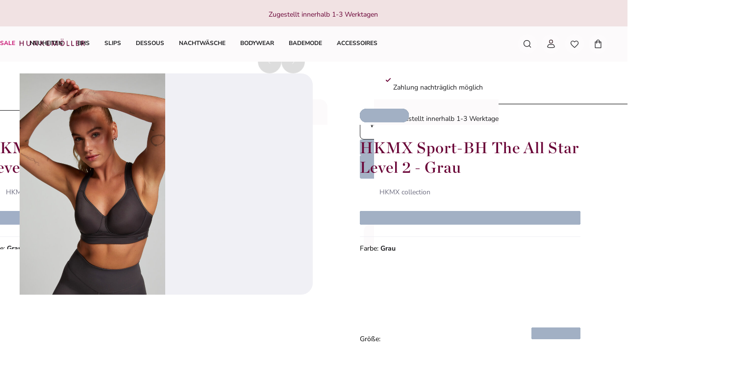

--- FILE ---
content_type: text/html; charset=utf-8
request_url: https://www.hunkemoller.de/hkmx-sport-bh-the-all-star-level-2-grau-205184.html
body_size: 88305
content:
<!doctype html><html lang="de-DE" class="notranslate"><head><meta name="charset" content="utf-8"/><meta name="viewport" content="width=device-width, initial-scale=1.0, minimum-scale=1.0, maximum-scale=5.0"/><meta name="format-detection" content="telephone=no"/><meta name="google" content="notranslate"/><link data-react-helmet="true" rel="preload" href="/mobify/bundle/821/static/fonts/nunito-sans-latin-400-normal.woff2" as="font" type="font/woff2" crossorigin="anonymous"/><link data-react-helmet="true" rel="preload" href="/mobify/bundle/821/static/fonts/nunito-sans-latin-700-normal.woff2" as="font" type="font/woff2" crossorigin="anonymous"/><link data-react-helmet="true" rel="preload" href="/mobify/bundle/821/static/fonts/chronicle-display-semibold.woff2" as="font" type="font/woff2" crossorigin="anonymous"/><link data-react-helmet="true" href="/mobify/bundle/821/static/css/photoswipe.min.css" rel="stylesheet" media="print" fetchpriority="low" data-component="components"/><link data-react-helmet="true" rel="preconnect" href="https://eu-images.contentstack.com" crossorigin="anonymous"/><link data-react-helmet="true" rel="preconnect" href="https://www.youtube-nocookie.com" crossorigin="anonymous"/><link data-react-helmet="true" rel="preconnect" href="https://s7g10.scene7.com" crossorigin="anonymous"/><link data-react-helmet="true" href="/mobify/bundle/821/static/css/cookie-popup.min.css" rel="stylesheet" media="print" fetchpriority="low" data-component="components"/><link data-react-helmet="true" rel="preconnect" href="https://eu2-api.eng.bloomreach.com"/><link data-react-helmet="true" rel="shortcut icon" href="/favicon-48x48.png?bundle=821"/><link data-react-helmet="true" rel="icon" type="image/png" sizes="32x32" href="/favicon-32x32.png?bundle=821"/><link data-react-helmet="true" rel="icon" type="image/png" sizes="48x48" href="/favicon-48x48.png?bundle=821"/><link data-react-helmet="true" rel="apple-touch-icon" sizes="57x57" href="/apple-icon-57x57.png?bundle=821"/><link data-react-helmet="true" rel="manifest" href="/mobify/bundle/821/static/manifest.json"/><link data-react-helmet="true" rel="canonical" href="https://www.hunkemoller.de/hkmx-sport-bh-the-all-star-level-2-grau-205184.html"/><link data-react-helmet="true" rel="alternate" hrefLang="da-DK" href="https://www.hunkemoller.dk/hkmx-sport-bh-the-all-star-level-2-graa-205184.html"/><link data-react-helmet="true" rel="alternate" hrefLang="nl-BE" href="https://www.hunkemoller.be/nl/hkmx-sport-bh-the-all-star-level-2-grijs-205184.html"/><link data-react-helmet="true" rel="alternate" hrefLang="nl-NL" href="https://www.hunkemoller.nl/hkmx-sport-bh-the-all-star-level-2-grijs-205184.html"/><link data-react-helmet="true" rel="alternate" hrefLang="en-GB" href="https://www.hunkemoller.co.uk/hkmx-sports-bra-the-all-star-level-2-grey-205184.html"/><link data-react-helmet="true" rel="alternate" hrefLang="fr-BE" href="https://www.hunkemoller.be/fr/hkmx-soutien-gorge-de-sport-the-all-star-maintien-niveau-2-gris-205184.html"/><link data-react-helmet="true" rel="alternate" hrefLang="fr-FR" href="https://www.hunkemoller.fr/hkmx-soutien-gorge-de-sport-the-all-star-maintien-niveau-2-gris-205184.html"/><link data-react-helmet="true" rel="alternate" hrefLang="fr-LU" href="https://www.hunkemoller.lu/hkmx-soutien-gorge-de-sport-the-all-star-maintien-niveau-2-gris-205184.html"/><link data-react-helmet="true" rel="alternate" hrefLang="fr-CH" href="https://www.hunkemoller.ch/fr/hkmx-soutien-gorge-de-sport-the-all-star-maintien-niveau-2-gris-205184.html"/><link data-react-helmet="true" rel="alternate" hrefLang="de-AT" href="https://www.hunkemoller.at/hkmx-sport-bh-the-all-star-level-2-grau-205184.html"/><link data-react-helmet="true" rel="alternate" hrefLang="de-DE" href="https://www.hunkemoller.de/hkmx-sport-bh-the-all-star-level-2-grau-205184.html"/><link data-react-helmet="true" rel="alternate" hrefLang="de-CH" href="https://www.hunkemoller.ch/de/hkmx-sport-bh-the-all-star-level-2-grau-205184.html"/><link data-react-helmet="true" rel="alternate" hrefLang="es-ES" href="https://www.hunkemoller.es/hkmx-sujetador-deportivo-the-all-star-level-2-gris-205184.html"/><link data-react-helmet="true" rel="alternate" hrefLang="sv-SE" href="https://www.hunkemoller.se/hkmx-sport-bh-the-all-star-niva-2-gra-205184.html"/><link data-react-helmet="true" rel="alternate" hrefLang="x-default" href="https://www.hunkemoller.com/global/hkmx-sports-bra-the-all-star-level-2-grey-205184.html"/><link data-react-helmet="true" rel="alternate" hrefLang="no-NO" href="https://www.hunkemoller.no/hkmx-sports-bh-the-all-star-niva-2-gra-205184.html"/><link data-react-helmet="true" rel="alternate" hrefLang="en-US" href="https://www.hunkemoller.com/hkmx-sports-bra-the-all-star-level-2-gray-205184.html"/><link data-react-helmet="true" rel="alternate" hrefLang="pl-PL" href="https://www.hunkemoller.pl/biustonosz-sportowy-hkmx-all-star-level-2-szary-205184.html"/><meta data-react-helmet="true" name="theme-color" content="white"/><meta data-react-helmet="true" name="apple-mobile-web-app-title" content="Hunkemöller | Lingerie, Swimwear, Nightwear &amp; more"/><meta data-react-helmet="true" name="description" content="Die vorgeformten Cups sorgen für einen guten Halt und die dünne Polsterung sorgt für eine sexy Form. Geeignet für „medium impact“-Aktivitäten."/><meta data-react-helmet="true" name="robots" content="index, follow"/><meta data-react-helmet="true" property="og:url" content="https://www.hunkemoller.de/hkmx-sport-bh-the-all-star-level-2-grau-205184.html"/><meta data-react-helmet="true" property="og:site_name" content="https://www.hunkemoller.de"/><meta data-react-helmet="true" property="og:title" content="HKMX Sport-BH The All Star Level 2"/><meta data-react-helmet="true" property="og:type" content="product"/><meta data-react-helmet="true" property="og:description" content="Die vorgeformten Cups sorgen für einen guten Halt und die dünne Polsterung sorgt für eine sexy Form. Geeignet für „medium impact“-Aktivitäten."/><meta data-react-helmet="true" property="og:image" content="https://www.hunkemoller.de/dw/image/v2/BCHL_PRD/on/demandware.static/-/Sites-hkm-master/default/dwa26337a3/images/large/205184_1.jpg"/><meta data-react-helmet="true" property="og:product:price:amount" content="10,00"/><meta data-react-helmet="true" property="og:product:price:currency" content="EUR"/><script data-react-helmet="true" defer="" fetchpriority="low" src="/mobify/bundle/821/static/optanon-wrapper.js" type="text/javascript"></script><script data-react-helmet="true">
                    (function(w,d,s,l,i){w[l]=w[l]||[];w[l].push({'gtm.start':
                    new Date().getTime(),event:'gtm.js'});var f=d.getElementsByTagName(s)[0],
                    j=d.createElement(s),dl=l!='dataLayer'?'&l='+l:'';j.async=true;j.src=
                    'https://data.hunkemoller.de/gtm.js?id='+i+dl;f.parentNode.insertBefore(j,f);
                    })(window,document,'script','dataLayer','GTM-TNCBQX6');
                </script><script data-react-helmet="true">
                        globalThis._tsConfig = {
                            yOffset: '', // offset from page bottom
                            variant: 'custom_reviews', // default, reviews, custom, custom_reviews
                            customElementId: 'trusted_shops-badge', // required for variants custom and custom_reviews
                            customCheckoutElementId: '', // required for variants custom and custom_reviews
                            trustcardDirection: '', // for custom variants: topRight, topLeft, bottomRight, bottomLeft
                            customBadgeWidth: '80', // for custom variants: 40 - 90 (in pixels)
                            customBadgeHeight: '40', // for custom variants: 40 - 90 (in pixels)
                            disableResponsive: 'true', // deactivate responsive behavior
                            disableTrustbadge: 'false', // deactivate trustbadge
                        }
                    </script><script data-react-helmet="true" data-testid="bloomreach-sdk-script">
                    if (!window.exponea) {
                        !function(e,n,t,i,r,o){function s(e){if("number"!=typeof e)return e;var n=new Date;return new Date(n.getTime()+1e3*e)}var a=4e3,c="xnpe_async_hide";function p(e){return e.reduce((function(e,n){return e[n]=function(){e._.push([n.toString(),arguments])},e}),{_:[]})}function m(e,n,t){var i=t.createElement(n);i.src=e;var r=t.getElementsByTagName(n)[0];return r.parentNode.insertBefore(i,r),i}function u(e){return"[object Date]"===Object.prototype.toString.call(e)}o.target=o.target||"https://api.exponea.com",o.file_path=o.file_path||o.target+"/js/exponea.min.js",r[n]=p(["anonymize","initialize","identify","getSegments","update","track","trackLink","trackEnhancedEcommerce","getHtml","showHtml","showBanner","showWebLayer","ping","getAbTest","loadDependency","getRecommendation","reloadWebLayers","_preInitialize","_initializeConfig"]),r[n].notifications=p(["isAvailable","isSubscribed","subscribe","unsubscribe"]),r[n].segments=p(["subscribe"]),r[n]["snippetVersion"]="v2.7.0",function(e,n,t){e[n]["_"+t]={},e[n]["_"+t].nowFn=Date.now,e[n]["_"+t].snippetStartTime=e[n]["_"+t].nowFn()}(r,n,"performance"),function(e,n,t,i,r,o){e[r]={sdk:e[i],sdkObjectName:i,skipExperiments:!!t.new_experiments,sign:t.token+"/"+(o.exec(n.cookie)||["","new"])[1],path:t.target}}(r,e,o,n,i,RegExp("__exponea_etc__"+"=([\w-]+)")),function(e,n,t){m(e.file_path,n,t)}(o,t,e),function(e,n,t,i,r,o,p){if(e.new_experiments){!0===e.new_experiments&&(e.new_experiments={});var l,f=e.new_experiments.hide_class||c,_=e.new_experiments.timeout||a,g=encodeURIComponent(o.location.href.split("#")[0]);e.cookies&&e.cookies.expires&&("number"==typeof e.cookies.expires||u(e.cookies.expires)?l=s(e.cookies.expires):e.cookies.expires.tracking&&("number"==typeof e.cookies.expires.tracking||u(e.cookies.expires.tracking))&&(l=s(e.cookies.expires.tracking))),l&&l<new Date&&(l=void 0);var d=e.target+"/webxp/"+n+"/"+o[t].sign+"/modifications.min.js?http-referer="+g+"&timeout="+_+"ms"+(l?"&cookie-expires="+Math.floor(l.getTime()/1e3):"");"sync"===e.new_experiments.mode&&o.localStorage.getItem("__exponea__sync_modifications__")?function(e,n,t,i,r){t[r][n]="<"+n+' src="'+e+'"></'+n+">",i.writeln(t[r][n]),i.writeln("<"+n+">!"+r+".init && document.writeln("+r+"."+n+'.replace("/'+n+'/", "/'+n+'-async/").replace("><", " async><"))</'+n+">")}(d,n,o,p,t):function(e,n,t,i,r,o,s,a){o.documentElement.classList.add(e);var c=m(t,i,o);function p(){r[a].init||m(t.replace("/"+i+"/","/"+i+"-async/"),i,o)}function u(){o.documentElement.classList.remove(e)}c.onload=p,c.onerror=p,r.setTimeout(u,n),r[s]._revealPage=u}(f,_,d,n,o,p,r,t)}}(o,t,i,0,n,r,e),function(e,n,t){var i;e[n]._initializeConfig(t),(null===(i=t.experimental)||void 0===i?void 0:i.non_personalized_weblayers)&&e[n]._preInitialize(t),e[n].start=function(i){i&&Object.keys(i).forEach((function(e){return t[e]=i[e]})),e[n].initialize(t)}}(r,n,o)}(document,"exponea","script","webxpClient",window,{
                            target: "https://eu2-api.eng.bloomreach.com",
                            token: "822c4ae8-d96c-11ef-b66c-469fe4cae743",
                            experimental: {
                                non_personalized_weblayers: true
                            },
                            new_experiments: { mode: "sync" },
                            track: {
                                google_analytics: false,
                            },
                            service_worker_path: "/worker.js"
                        });
                    }
                </script><script data-react-helmet="true" defer="" src="https://cdn.portal-backend.prod.qualibooth.com/script/473d1f16-fa81-4dc9-aa99-f0f6a641a0f5/assets/qualibooth.js" type="module" id="qualiboothScript"></script><script data-react-helmet="true" async="" defer="" type="text/javascript" src="https://s7g10.scene7.com/s7viewers/html5/js/VideoViewer.js"></script><style data-react-helmet="true">.xnpe_async_hide{opacity:0 !important}</style><title data-react-helmet="true">HKMX Sport-BH The All Star Level 2 - Vorgeformte BHs - Hunkemöller</title></head><body translate="no" data-noibu-id="pdp_template" data-page-type="pdp_template"><div class="react-target"><style data-emotion="css-global r38kaw">:host,:root,[data-theme]{--chakra-ring-inset:var(--chakra-empty,/*!*/ /*!*/);--chakra-ring-offset-width:0px;--chakra-ring-offset-color:#fff;--chakra-ring-color:rgba(66, 153, 225, 0.6);--chakra-ring-offset-shadow:0 0 #0000;--chakra-ring-shadow:0 0 #0000;--chakra-space-x-reverse:0;--chakra-space-y-reverse:0;--chakra-colors-transparent:transparent;--chakra-colors-current:currentColor;--chakra-colors-black:#000000;--chakra-colors-white:#FFFFFF;--chakra-colors-whiteAlpha-50:rgba(255, 255, 255, 0.04);--chakra-colors-whiteAlpha-100:rgba(255, 255, 255, 0.06);--chakra-colors-whiteAlpha-200:rgba(255, 255, 255, 0.08);--chakra-colors-whiteAlpha-300:rgba(255, 255, 255, 0.16);--chakra-colors-whiteAlpha-400:rgba(255, 255, 255, 0.24);--chakra-colors-whiteAlpha-500:rgba(255, 255, 255, 0.36);--chakra-colors-whiteAlpha-600:rgba(255, 255, 255, 0.48);--chakra-colors-whiteAlpha-700:rgba(255, 255, 255, 0.64);--chakra-colors-whiteAlpha-800:rgba(255, 255, 255, 0.80);--chakra-colors-whiteAlpha-900:rgba(255, 255, 255, 0.92);--chakra-colors-blackAlpha-50:rgba(0, 0, 0, 0.04);--chakra-colors-blackAlpha-100:rgba(0, 0, 0, 0.06);--chakra-colors-blackAlpha-200:rgba(0, 0, 0, 0.08);--chakra-colors-blackAlpha-300:rgba(0, 0, 0, 0.16);--chakra-colors-blackAlpha-400:rgba(0, 0, 0, 0.24);--chakra-colors-blackAlpha-500:rgba(0, 0, 0, 0.36);--chakra-colors-blackAlpha-600:rgba(0, 0, 0, 0.48);--chakra-colors-blackAlpha-700:rgba(0, 0, 0, 0.64);--chakra-colors-blackAlpha-800:rgba(0, 0, 0, 0.80);--chakra-colors-blackAlpha-900:rgba(0, 0, 0, 0.92);--chakra-colors-gray-50:#F7FAFC;--chakra-colors-gray-100:#EDF2F7;--chakra-colors-gray-200:#E2E8F0;--chakra-colors-gray-300:#CBD5E0;--chakra-colors-gray-400:#A0AEC0;--chakra-colors-gray-500:#718096;--chakra-colors-gray-600:#4A5568;--chakra-colors-gray-700:#2D3748;--chakra-colors-gray-800:#1A202C;--chakra-colors-gray-900:#171923;--chakra-colors-red-50:#FFF5F5;--chakra-colors-red-100:#FED7D7;--chakra-colors-red-200:#FEB2B2;--chakra-colors-red-300:#FC8181;--chakra-colors-red-400:#F56565;--chakra-colors-red-500:#E53E3E;--chakra-colors-red-600:#C53030;--chakra-colors-red-700:#9B2C2C;--chakra-colors-red-800:#822727;--chakra-colors-red-900:#63171B;--chakra-colors-orange-50:#FFFAF0;--chakra-colors-orange-100:#FEEBC8;--chakra-colors-orange-200:#FBD38D;--chakra-colors-orange-300:#F6AD55;--chakra-colors-orange-400:#ED8936;--chakra-colors-orange-500:#DD6B20;--chakra-colors-orange-600:#C05621;--chakra-colors-orange-700:#9C4221;--chakra-colors-orange-800:#7B341E;--chakra-colors-orange-900:#652B19;--chakra-colors-yellow-50:#FFFFF0;--chakra-colors-yellow-100:#FEFCBF;--chakra-colors-yellow-200:#FAF089;--chakra-colors-yellow-300:#F6E05E;--chakra-colors-yellow-400:#ECC94B;--chakra-colors-yellow-500:#D69E2E;--chakra-colors-yellow-600:#B7791F;--chakra-colors-yellow-700:#975A16;--chakra-colors-yellow-800:#744210;--chakra-colors-yellow-900:#5F370E;--chakra-colors-green-50:#F0FFF4;--chakra-colors-green-100:#C6F6D5;--chakra-colors-green-200:#9AE6B4;--chakra-colors-green-300:#68D391;--chakra-colors-green-400:#48BB78;--chakra-colors-green-500:#38A169;--chakra-colors-green-600:#2F855A;--chakra-colors-green-700:#276749;--chakra-colors-green-800:#22543D;--chakra-colors-green-900:#1C4532;--chakra-colors-teal-50:#E6FFFA;--chakra-colors-teal-100:#B2F5EA;--chakra-colors-teal-200:#81E6D9;--chakra-colors-teal-300:#4FD1C5;--chakra-colors-teal-400:#38B2AC;--chakra-colors-teal-500:#319795;--chakra-colors-teal-600:#2C7A7B;--chakra-colors-teal-700:#285E61;--chakra-colors-teal-800:#234E52;--chakra-colors-teal-900:#1D4044;--chakra-colors-blue-50:#ebf8ff;--chakra-colors-blue-100:#bee3f8;--chakra-colors-blue-200:#90cdf4;--chakra-colors-blue-300:#63b3ed;--chakra-colors-blue-400:#4299e1;--chakra-colors-blue-500:#3182ce;--chakra-colors-blue-600:#2b6cb0;--chakra-colors-blue-700:#2c5282;--chakra-colors-blue-800:#2a4365;--chakra-colors-blue-900:#1A365D;--chakra-colors-cyan-50:#EDFDFD;--chakra-colors-cyan-100:#C4F1F9;--chakra-colors-cyan-200:#9DECF9;--chakra-colors-cyan-300:#76E4F7;--chakra-colors-cyan-400:#0BC5EA;--chakra-colors-cyan-500:#00B5D8;--chakra-colors-cyan-600:#00A3C4;--chakra-colors-cyan-700:#0987A0;--chakra-colors-cyan-800:#086F83;--chakra-colors-cyan-900:#065666;--chakra-colors-purple-50:#FAF5FF;--chakra-colors-purple-100:#E9D8FD;--chakra-colors-purple-200:#D6BCFA;--chakra-colors-purple-300:#B794F4;--chakra-colors-purple-400:#9F7AEA;--chakra-colors-purple-500:#805AD5;--chakra-colors-purple-600:#6B46C1;--chakra-colors-purple-700:#553C9A;--chakra-colors-purple-800:#44337A;--chakra-colors-purple-900:#322659;--chakra-colors-pink-50:#FFF5F7;--chakra-colors-pink-100:#FED7E2;--chakra-colors-pink-200:#FBB6CE;--chakra-colors-pink-300:#F687B3;--chakra-colors-pink-400:#ED64A6;--chakra-colors-pink-500:#D53F8C;--chakra-colors-pink-600:#B83280;--chakra-colors-pink-700:#97266D;--chakra-colors-pink-800:#702459;--chakra-colors-pink-900:#521B41;--chakra-colors-linkedin-50:#E8F4F9;--chakra-colors-linkedin-100:#CFEDFB;--chakra-colors-linkedin-200:#9BDAF3;--chakra-colors-linkedin-300:#68C7EC;--chakra-colors-linkedin-400:#34B3E4;--chakra-colors-linkedin-500:#00A0DC;--chakra-colors-linkedin-600:#008CC9;--chakra-colors-linkedin-700:#0077B5;--chakra-colors-linkedin-800:#005E93;--chakra-colors-linkedin-900:#004471;--chakra-colors-facebook-50:#E8F4F9;--chakra-colors-facebook-100:#D9DEE9;--chakra-colors-facebook-200:#B7C2DA;--chakra-colors-facebook-300:#6482C0;--chakra-colors-facebook-400:#4267B2;--chakra-colors-facebook-500:#385898;--chakra-colors-facebook-600:#314E89;--chakra-colors-facebook-700:#29487D;--chakra-colors-facebook-800:#223B67;--chakra-colors-facebook-900:#1E355B;--chakra-colors-messenger-50:#D0E6FF;--chakra-colors-messenger-100:#B9DAFF;--chakra-colors-messenger-200:#A2CDFF;--chakra-colors-messenger-300:#7AB8FF;--chakra-colors-messenger-400:#2E90FF;--chakra-colors-messenger-500:#0078FF;--chakra-colors-messenger-600:#0063D1;--chakra-colors-messenger-700:#0052AC;--chakra-colors-messenger-800:#003C7E;--chakra-colors-messenger-900:#002C5C;--chakra-colors-whatsapp-50:#dffeec;--chakra-colors-whatsapp-100:#b9f5d0;--chakra-colors-whatsapp-200:#90edb3;--chakra-colors-whatsapp-300:#65e495;--chakra-colors-whatsapp-400:#3cdd78;--chakra-colors-whatsapp-500:#22c35e;--chakra-colors-whatsapp-600:#179848;--chakra-colors-whatsapp-700:#0c6c33;--chakra-colors-whatsapp-800:#01421c;--chakra-colors-whatsapp-900:#001803;--chakra-colors-twitter-50:#E5F4FD;--chakra-colors-twitter-100:#C8E9FB;--chakra-colors-twitter-200:#A8DCFA;--chakra-colors-twitter-300:#83CDF7;--chakra-colors-twitter-400:#57BBF5;--chakra-colors-twitter-500:#1DA1F2;--chakra-colors-twitter-600:#1A94DA;--chakra-colors-twitter-700:#1681BF;--chakra-colors-twitter-800:#136B9E;--chakra-colors-twitter-900:#0D4D71;--chakra-colors-telegram-50:#E3F2F9;--chakra-colors-telegram-100:#C5E4F3;--chakra-colors-telegram-200:#A2D4EC;--chakra-colors-telegram-300:#7AC1E4;--chakra-colors-telegram-400:#47A9DA;--chakra-colors-telegram-500:#0088CC;--chakra-colors-telegram-600:#007AB8;--chakra-colors-telegram-700:#006BA1;--chakra-colors-telegram-800:#005885;--chakra-colors-telegram-900:#003F5E;--chakra-colors-brand-primary0:#FDE6F5;--chakra-colors-brand-primary1:#FDCDED;--chakra-colors-brand-primary2:#A4105B;--chakra-colors-brand-primary3:#6A0437;--chakra-colors-brand-secondary0:#F1E2E3;--chakra-colors-brand-secondary1:#633843;--chakra-colors-brand-secondary2:#351C22;--chakra-colors-system-neutral0:#FFFFFF;--chakra-colors-system-neutral1:#DCDCE5;--chakra-colors-system-neutral2:#6E6E80;--chakra-colors-system-neutral3:#1C1C1F;--chakra-colors-system-whiteAlpha0:rgb(255 255 255 / 0.90);--chakra-colors-system-blackAlpha0:rgb(28 28 31 / 0.90);--chakra-colors-background-primary:#FCFAFB;--chakra-colors-background-secondary:#F1E2E3;--chakra-colors-background-tertiary:#F0F0F5;--chakra-colors-background-subtle:#DCDCE5;--chakra-colors-background-accent:#351C22;--chakra-colors-background-highlight:#363642;--chakra-colors-background-error:#FFF0F3;--chakra-colors-background-success:#DEFCED;--chakra-colors-background-warning:#FDF7DD;--chakra-colors-background-active:rgb(255 255 255 / 0.15);--chakra-colors-background-disabled:rgb(28 28 31 / 0.15);--chakra-colors-background-white:#FFFFFF;--chakra-colors-background-transparent:rgb(255 255 255 / 0);--chakra-colors-background-component:#F7F7FA;--chakra-colors-background-overlay:rgb(28 28 31 / 0.30);--chakra-colors-background-spinner:rgb(255 255 255 / 0.60);--chakra-colors-background-pswp:#27272E;--chakra-colors-background-badge:#6A0437;--chakra-colors-background-paginationMobile:rgb(255 255 255 / 0.30);--chakra-colors-background-paginationDesktop:rgb(255 255 255 / 0.60);--chakra-colors-background-brand:#6A0437;--chakra-colors-text-primary:#1C1C1F;--chakra-colors-text-secondary:#6E6E80;--chakra-colors-text-tertiary:#363642;--chakra-colors-text-subtle:#B4B4C2;--chakra-colors-text-accent:#E41E8A;--chakra-colors-text-highlight:#C70F6F;--chakra-colors-text-solid:#FCE1E7;--chakra-colors-text-heading:#6A0437;--chakra-colors-text-brand:#A4105B;--chakra-colors-text-error:#C92C4B;--chakra-colors-text-errorDark:#601020;--chakra-colors-text-success:#06895E;--chakra-colors-text-successDark:#064231;--chakra-colors-text-warning:#9D7007;--chakra-colors-text-warningDark:#4B3007;--chakra-colors-text-white:#FFFFFF;--chakra-colors-text-active:#F9C4CF;--chakra-colors-text-blush:#351C22;--chakra-colors-border-primary:#1C1C1F;--chakra-colors-border-secondary:#F7F7FA;--chakra-colors-border-tertiary:#F0F0F5;--chakra-colors-border-subtle:#DCDCE5;--chakra-colors-border-accent:#351C22;--chakra-colors-border-highlight:#C70F6F;--chakra-colors-border-error:#FBC5D0;--chakra-colors-border-error0:#C92C4B;--chakra-colors-border-success:#96EECB;--chakra-colors-border-warning:#EDD278;--chakra-colors-border-active:rgb(255 255 255 / 0.15);--chakra-colors-border-disabled:rgb(255 255 255 / 0.60);--chakra-colors-border-white:#FFFFFF;--chakra-colors-border-blush:#F1E2E3;--chakra-colors-border-red:#6A0437;--chakra-colors-border-pink:#FDA4DD;--chakra-colors-border-image:rgb(255 255 255 / 0.30);--chakra-colors-border-hover:#E1C0C2;--chakra-colors-border-focus:#633843;--chakra-colors-border-brandSecondary:#351C22;--chakra-colors-loyalty-levelRed:#F27E8C;--chakra-colors-loyalty-levelPink:#FB74B4;--chakra-colors-loyalty-levelPurple:#ED91E8;--chakra-colors-component-fill:#FDE6F5;--chakra-colors-component-before:#FDF0F3;--chakra-colors-component-checked:#FAD3DB;--chakra-colors-component-hover:#A4105B;--chakra-colors-component-active:#151517;--chakra-colors-component-image:#8D8D9E;--chakra-colors-component-yotpo:#FCE1E7;--chakra-colors-component-spinner:#351C22;--chakra-colors-component-overlay:rgb(28 28 31 / 0.60);--chakra-colors-component-icon0:#6A0437;--chakra-colors-component-icon:#351C22;--chakra-colors-component-iconHover:#633843;--chakra-colors-gradients-light0:rgb(255 255 255 / 0);--chakra-colors-gradients-light1:#FFFFFF;--chakra-colors-gradients-lightRadial0:#F7F7FA;--chakra-colors-gradients-lightRadial1:#DCDCE5;--chakra-colors-gradients-lightPink0:#A4105B;--chakra-colors-gradients-lightPink1:#6A0437;--chakra-colors-gradients-dark0:rgb(28 28 31 / 0);--chakra-colors-gradients-dark1:#1C1C1F;--chakra-colors-gradients-darkRadial0:#363642;--chakra-colors-gradients-darkRadial1:#1C1C1F;--chakra-colors-gradients-darkPink0:#F9C4CF;--chakra-colors-gradients-darkPink1:#DEA3B0;--chakra-colors-plugin-red:#C92C4B;--chakra-colors-plugin-green:#06895E;--chakra-colors-plugin-blue:#2563EB;--chakra-colors-plugin-white:#FFFFFF;--chakra-colors-plugin-maroon:#6A0437;--chakra-borders-none:0;--chakra-borders-1px:1px solid;--chakra-borders-2px:2px solid;--chakra-borders-4px:4px solid;--chakra-borders-8px:8px solid;--chakra-fonts-heading:'Chronicle Display Semibold',Adjusted Georgia Fallback,sans-serif;--chakra-fonts-body:'Nunito Sans',Adjusted Arial Fallback,sans-serif;--chakra-fonts-mono:SFMono-Regular,Menlo,Monaco,Consolas,"Liberation Mono","Courier New",monospace;--chakra-fonts-brandHeading:'Chronicle Display Semibold',Adjusted Georgia Fallback,serif;--chakra-fontSizes-3xs:0.45rem;--chakra-fontSizes-2xs:0.625rem;--chakra-fontSizes-xs:0.75rem;--chakra-fontSizes-sm:0.875rem;--chakra-fontSizes-md:1rem;--chakra-fontSizes-lg:1.125rem;--chakra-fontSizes-xl:1.25rem;--chakra-fontSizes-2xl:1.5rem;--chakra-fontSizes-3xl:1.75rem;--chakra-fontSizes-4xl:2rem;--chakra-fontSizes-5xl:2.25rem;--chakra-fontSizes-6xl:2.5rem;--chakra-fontSizes-7xl:4.5rem;--chakra-fontSizes-8xl:6rem;--chakra-fontSizes-9xl:8rem;--chakra-fontWeights-hairline:100;--chakra-fontWeights-thin:200;--chakra-fontWeights-light:300;--chakra-fontWeights-normal:400;--chakra-fontWeights-medium:500;--chakra-fontWeights-semibold:700;--chakra-fontWeights-bold:600;--chakra-fontWeights-extrabold:800;--chakra-fontWeights-black:900;--chakra-gradients-gradientWhiteL:linear-gradient(90deg, var(--chakra-colors-gradients-light0) 0%, var(--chakra-colors-gradients-light1) 100%);--chakra-gradients-gradientWhiteR:linear-gradient(270deg, var(--chakra-colors-gradients-light0) 0%, var(--chakra-colors-gradients-light1) 100%);--chakra-gradients-gradientWhiteRadial:radial-gradient(100% 419.75% at 0% 0%, var(--chakra-colors-gradients-lightRadial0) 0%, var(--chakra-colors-gradients-lightRadial1) 100%);--chakra-gradients-gradientPink:linear-gradient(122.66deg, var(--chakra-colors-gradients-lightPink0) 0%, var(--chakra-colors-gradients-lightPink1) 63.92%);--chakra-gradients-dark-gradientDarkL:linear-gradient(90deg, var(--chakra-colors-gradients-dark0) 0%, var(--chakra-colors-gradients-dark1) 100%);--chakra-gradients-dark-gradientDarkR:linear-gradient(270deg, var(--chakra-colors-gradients-dark0) 0%, var(--chakra-colors-gradients-dark1) 100%);--chakra-gradients-dark-gradientDarkRadial:radial-gradient(100% 166.67% at 0% 0%, var(--chakra-colors-gradients-darkRadial0) 0%, var(--chakra-colors-gradients-darkRadial1) 100%);--chakra-gradients-dark-gradientPink:linear-gradient(122.66deg, var(--chakra-colors-gradients-darkPink0) 0%, var(--chakra-colors-gradients-darkPink1) 63.92%);--chakra-letterSpacings-tighter:-0.05em;--chakra-letterSpacings-tight:-0.025em;--chakra-letterSpacings-normal:0;--chakra-letterSpacings-wide:0.025em;--chakra-letterSpacings-wider:0.05em;--chakra-letterSpacings-widest:0.1em;--chakra-lineHeights-3:0.75rem;--chakra-lineHeights-4:1rem;--chakra-lineHeights-5:1.25rem;--chakra-lineHeights-6:1.5rem;--chakra-lineHeights-7:1.75rem;--chakra-lineHeights-8:2rem;--chakra-lineHeights-9:2.25rem;--chakra-lineHeights-10:2.5rem;--chakra-lineHeights-normal:normal;--chakra-lineHeights-none:1;--chakra-lineHeights-shorter:1.25;--chakra-lineHeights-short:1.375;--chakra-lineHeights-base:1.5;--chakra-lineHeights-tall:1.625;--chakra-lineHeights-taller:2;--chakra-lineHeights-lg1:3rem;--chakra-lineHeights-lg2:3.25rem;--chakra-radii-none:0;--chakra-radii-sm:0.75rem;--chakra-radii-base:0.25rem;--chakra-radii-md:1.5rem;--chakra-radii-lg:2rem;--chakra-radii-xl:3rem;--chakra-radii-2xl:4rem;--chakra-radii-3xl:1.5rem;--chakra-radii-full:9999px;--chakra-radii-2xs:0.25rem;--chakra-radii-xs:0.5rem;--chakra-radii-2sm:1rem;--chakra-radii-half:50%;--chakra-space-1:1px;--chakra-space-2:0.125rem;--chakra-space-3:0.75rem;--chakra-space-4:0.25rem;--chakra-space-5:1.25rem;--chakra-space-6:1.5rem;--chakra-space-7:1.75rem;--chakra-space-8:0.5rem;--chakra-space-9:2.25rem;--chakra-space-10:2.5rem;--chakra-space-12:0.75rem;--chakra-space-14:3.5rem;--chakra-space-16:1rem;--chakra-space-20:1.25rem;--chakra-space-24:1.5rem;--chakra-space-28:7rem;--chakra-space-32:2rem;--chakra-space-36:9rem;--chakra-space-40:2.5rem;--chakra-space-44:11rem;--chakra-space-48:3rem;--chakra-space-52:13rem;--chakra-space-56:3.5rem;--chakra-space-60:15rem;--chakra-space-64:4rem;--chakra-space-72:18rem;--chakra-space-80:5rem;--chakra-space-96:6rem;--chakra-space-120:7.5rem;--chakra-space-px:1px;--chakra-space-0-5:0.125rem;--chakra-space-1-5:0.375rem;--chakra-space-2-5:0.625rem;--chakra-space-3-5:0.875rem;--chakra-shadows-xs:0 0 0 1px rgba(0, 0, 0, 0.05);--chakra-shadows-sm:0 0.25rem 0.75rem 0 rgba(76, 76, 91, 0.10);--chakra-shadows-base:0 1px 3px 0 rgba(0, 0, 0, 0.1),0 1px 2px 0 rgba(0, 0, 0, 0.06);--chakra-shadows-md:0 0.5rem 1rem 0 rgba(76, 76, 91, 0.16);--chakra-shadows-lg:0 0.75rem 1.5rem 0 rgba(76, 76, 91, 0.16);--chakra-shadows-xl:0 1rem 2rem 0 rgba(76, 76, 91, 0.20);--chakra-shadows-2xl:0 25px 50px -12px rgba(0, 0, 0, 0.25);--chakra-shadows-outline:0 0 0 3px rgba(66, 153, 225, 0.6);--chakra-shadows-inner:inset 0 2px 4px 0 rgba(0,0,0,0.06);--chakra-shadows-none:none;--chakra-shadows-dark-lg:rgba(0, 0, 0, 0.1) 0px 0px 0px 1px,rgba(0, 0, 0, 0.2) 0px 5px 10px,rgba(0, 0, 0, 0.4) 0px 15px 40px;--chakra-sizes-1:1px;--chakra-sizes-2:0.125rem;--chakra-sizes-3:0.75rem;--chakra-sizes-4:0.25rem;--chakra-sizes-5:1.25rem;--chakra-sizes-6:1.5rem;--chakra-sizes-7:1.75rem;--chakra-sizes-8:0.5rem;--chakra-sizes-9:2.25rem;--chakra-sizes-10:2.5rem;--chakra-sizes-12:0.75rem;--chakra-sizes-14:3.5rem;--chakra-sizes-16:1rem;--chakra-sizes-20:1.25rem;--chakra-sizes-24:1.5rem;--chakra-sizes-28:7rem;--chakra-sizes-32:2rem;--chakra-sizes-36:9rem;--chakra-sizes-40:2.5rem;--chakra-sizes-44:11rem;--chakra-sizes-48:3rem;--chakra-sizes-52:13rem;--chakra-sizes-56:3.5rem;--chakra-sizes-60:15rem;--chakra-sizes-64:4rem;--chakra-sizes-72:18rem;--chakra-sizes-80:5rem;--chakra-sizes-96:6rem;--chakra-sizes-120:7.5rem;--chakra-sizes-px:1px;--chakra-sizes-0-5:0.125rem;--chakra-sizes-1-5:0.375rem;--chakra-sizes-2-5:0.625rem;--chakra-sizes-3-5:0.875rem;--chakra-sizes-max:max-content;--chakra-sizes-min:min-content;--chakra-sizes-full:100%;--chakra-sizes-3xs:14rem;--chakra-sizes-2xs:16rem;--chakra-sizes-xs:20rem;--chakra-sizes-sm:24rem;--chakra-sizes-md:28rem;--chakra-sizes-lg:32rem;--chakra-sizes-xl:36rem;--chakra-sizes-2xl:42rem;--chakra-sizes-3xl:48rem;--chakra-sizes-4xl:56rem;--chakra-sizes-5xl:64rem;--chakra-sizes-6xl:72rem;--chakra-sizes-7xl:80rem;--chakra-sizes-8xl:90rem;--chakra-sizes-prose:60ch;--chakra-sizes-container-sm:640px;--chakra-sizes-container-md:768px;--chakra-sizes-container-lg:1024px;--chakra-sizes-container-xl:1200px;--chakra-sizes-container-xxl:1440px;--chakra-sizes-container-xxxl:1560px;--chakra-sizes-container-xxxxl:1680px;--chakra-sizes-container-5xl:1848px;--chakra-sizes-container-hd:1920px;--chakra-zIndices-hide:-1;--chakra-zIndices-auto:auto;--chakra-zIndices-base:0;--chakra-zIndices-docked:10;--chakra-zIndices-dropdown:1000;--chakra-zIndices-sticky:1100;--chakra-zIndices-banner:1200;--chakra-zIndices-overlay:1300;--chakra-zIndices-modal:1400;--chakra-zIndices-popover:1500;--chakra-zIndices-skipLink:1600;--chakra-zIndices-toast:1700;--chakra-zIndices-tooltip:1800;--chakra-zIndices-pswpRoot:100000;--chakra-transition-property-common:background-color,border-color,color,fill,stroke,opacity,box-shadow,transform;--chakra-transition-property-colors:background-color,border-color,color,fill,stroke;--chakra-transition-property-dimensions:width,height;--chakra-transition-property-position:left,right,top,bottom;--chakra-transition-property-background:background-color,background-image,background-position;--chakra-transition-easing-ease-in:cubic-bezier(0.4, 0, 1, 1);--chakra-transition-easing-ease-out:cubic-bezier(0, 0, 0.2, 1);--chakra-transition-easing-ease-in-out:cubic-bezier(0.4, 0, 0.2, 1);--chakra-transition-duration-ultra-fast:50ms;--chakra-transition-duration-faster:100ms;--chakra-transition-duration-fast:150ms;--chakra-transition-duration-normal:200ms;--chakra-transition-duration-slow:300ms;--chakra-transition-duration-slower:400ms;--chakra-transition-duration-ultra-slow:500ms;--chakra-blur-none:0;--chakra-blur-sm:4px;--chakra-blur-base:8px;--chakra-blur-md:12px;--chakra-blur-lg:16px;--chakra-blur-xl:24px;--chakra-blur-2xl:40px;--chakra-blur-3xl:64px;--chakra-breakpoints-base:0;--chakra-breakpoints-sm:600px;--chakra-breakpoints-md:1024px;--chakra-breakpoints-lg:1280px;--chakra-breakpoints-xl:1632px;--chakra-breakpoints-2xl:1920px;--chakra-breakpoints-xs:375px;--chakra-breakpoints-s:768px;--chakra-breakpoints-l:1440px;}.chakra-ui-light :host:not([data-theme]),.chakra-ui-light :root:not([data-theme]),.chakra-ui-light [data-theme]:not([data-theme]),[data-theme=light] :host:not([data-theme]),[data-theme=light] :root:not([data-theme]),[data-theme=light] [data-theme]:not([data-theme]),:host[data-theme=light],:root[data-theme=light],[data-theme][data-theme=light]{--chakra-colors-chakra-body-text:var(--chakra-colors-text-tertiary);--chakra-colors-chakra-body-bg:var(--chakra-colors-background-primary);--chakra-colors-chakra-border-color:var(--chakra-colors-border-subtle);--chakra-colors-chakra-inverse-text:var(--chakra-colors-text-white);--chakra-colors-chakra-subtle-bg:var(--chakra-colors-background-subtle);--chakra-colors-chakra-subtle-text:var(--chakra-colors-text-subtle);--chakra-colors-chakra-placeholder-color:var(--chakra-colors-text-secondary);}.chakra-ui-dark :host:not([data-theme]),.chakra-ui-dark :root:not([data-theme]),.chakra-ui-dark [data-theme]:not([data-theme]),[data-theme=dark] :host:not([data-theme]),[data-theme=dark] :root:not([data-theme]),[data-theme=dark] [data-theme]:not([data-theme]),:host[data-theme=dark],:root[data-theme=dark],[data-theme][data-theme=dark]{--chakra-colors-chakra-body-text:var(--chakra-colors-gray-100);--chakra-colors-chakra-body-bg:var(--chakra-colors-gray-700);--chakra-colors-chakra-border-color:var(--chakra-colors-whiteAlpha-300);--chakra-colors-chakra-inverse-text:var(--chakra-colors-gray-800);--chakra-colors-chakra-subtle-bg:var(--chakra-colors-gray-600);--chakra-colors-chakra-subtle-text:var(--chakra-colors-gray-400);--chakra-colors-chakra-placeholder-color:var(--chakra-colors-whiteAlpha-400);}</style><style data-emotion="css-global fubdgu">html{line-height:1.5;-webkit-text-size-adjust:100%;font-family:system-ui,sans-serif;-webkit-font-smoothing:antialiased;text-rendering:optimizeLegibility;-moz-osx-font-smoothing:grayscale;touch-action:manipulation;}body{position:relative;min-height:100%;margin:0;font-feature-settings:"kern";}:where(*, *::before, *::after){border-width:0;border-style:solid;box-sizing:border-box;word-wrap:break-word;}main{display:block;}hr{border-top-width:1px;box-sizing:content-box;height:0;overflow:visible;}:where(pre, code, kbd,samp){font-family:SFMono-Regular,Menlo,Monaco,Consolas,monospace;font-size:1em;}a{background-color:transparent;color:inherit;-webkit-text-decoration:inherit;text-decoration:inherit;}abbr[title]{border-bottom:none;-webkit-text-decoration:underline;text-decoration:underline;-webkit-text-decoration:underline dotted;-webkit-text-decoration:underline dotted;text-decoration:underline dotted;}:where(b, strong){font-weight:bold;}small{font-size:80%;}:where(sub,sup){font-size:75%;line-height:0;position:relative;vertical-align:baseline;}sub{bottom:-0.25em;}sup{top:-0.5em;}img{border-style:none;}:where(button, input, optgroup, select, textarea){font-family:inherit;font-size:100%;line-height:1.15;margin:0;}:where(button, input){overflow:visible;}:where(button, select){text-transform:none;}:where(
          button::-moz-focus-inner,
          [type="button"]::-moz-focus-inner,
          [type="reset"]::-moz-focus-inner,
          [type="submit"]::-moz-focus-inner
        ){border-style:none;padding:0;}fieldset{padding:0.35em 0.75em 0.625em;}legend{box-sizing:border-box;color:inherit;display:table;max-width:100%;padding:0;white-space:normal;}progress{vertical-align:baseline;}textarea{overflow:auto;}:where([type="checkbox"], [type="radio"]){box-sizing:border-box;padding:0;}input[type="number"]::-webkit-inner-spin-button,input[type="number"]::-webkit-outer-spin-button{-webkit-appearance:none!important;}input[type="number"]{-moz-appearance:textfield;}input[type="search"]{-webkit-appearance:textfield;outline-offset:-2px;}input[type="search"]::-webkit-search-decoration{-webkit-appearance:none!important;}::-webkit-file-upload-button{-webkit-appearance:button;font:inherit;}details{display:block;}summary{display:-webkit-box;display:-webkit-list-item;display:-ms-list-itembox;display:list-item;}template{display:none;}[hidden]{display:none!important;}:where(
          blockquote,
          dl,
          dd,
          h1,
          h2,
          h3,
          h4,
          h5,
          h6,
          hr,
          figure,
          p,
          pre
        ){margin:0;}button{background:transparent;padding:0;}fieldset{margin:0;padding:0;}:where(ol, ul){margin:0;padding:0;}textarea{resize:vertical;}:where(button, [role="button"]){cursor:pointer;}button::-moz-focus-inner{border:0!important;}table{border-collapse:collapse;}:where(h1, h2, h3, h4, h5, h6){font-size:inherit;font-weight:inherit;}:where(button, input, optgroup, select, textarea){padding:0;line-height:inherit;color:inherit;}:where(img, svg, video, canvas, audio, iframe, embed, object){display:block;}:where(img, video){max-width:100%;height:auto;}[data-js-focus-visible] :focus:not([data-focus-visible-added]):not(
          [data-focus-visible-disabled]
        ){outline:none;box-shadow:none;}select::-ms-expand{display:none;}:root,:host{--chakra-vh:100vh;}@supports (height: -webkit-fill-available){:root,:host{--chakra-vh:-webkit-fill-available;}}@supports (height: -moz-fill-available){:root,:host{--chakra-vh:-moz-fill-available;}}@supports (height: 100dvh){:root,:host{--chakra-vh:100dvh;}}</style><style data-emotion="css-global 1nnq8ma">body{font-family:var(--chakra-fonts-body);color:var(--chakra-colors-chakra-body-text);background:var(--chakra-colors-chakra-body-bg);transition-property:background-color;transition-duration:var(--chakra-transition-duration-normal);line-height:var(--chakra-lineHeights-base);min-height:100vh;-webkit-tap-highlight-color:transparent;scroll-behavior:smooth;--sticky-header-offset:4.5rem;}body.flbx-body-lock{margin-right:var(--body-scroll-bar-width);}body:has(.sticky-header-hidden){--sticky-header-offset:0;}@media screen and (min-width: 1280px){body:has(.sticky-header-hidden){--sticky-header-offset:4.5rem;}}*::-webkit-input-placeholder{color:var(--chakra-colors-chakra-placeholder-color);}*::-moz-placeholder{color:var(--chakra-colors-chakra-placeholder-color);}*:-ms-input-placeholder{color:var(--chakra-colors-chakra-placeholder-color);}*::placeholder{color:var(--chakra-colors-chakra-placeholder-color);}*,*::before,::after{border-color:var(--chakra-colors-chakra-border-color);}html{scrollbar-gutter:stable;}.react-target{display:-webkit-box;display:-webkit-flex;display:-ms-flexbox;display:flex;min-height:100vh;}ul{list-style:none;}.no-click{pointer-events:none;touch-action:none;}::-webkit-search-cancel-button{-webkit-appearance:none;}.manual-focus-visible:focus,.manual-focus-visible[data-focus]{box-shadow:var(--chakra-shadows-outline)!important;}</style><style data-emotion="css-global f6y1w4">@font-face{font-family:'Chronicle Display Semibold';font-style:normal;font-display:swap;font-weight:700;src:url(/mobify/bundle/821/static/fonts/chronicle-display-semibold.woff2) format('woff2'),url(/mobify/bundle/821/static/fonts/chronicle-display-semibold.woff) format('woff');}@font-face{font-family:'Nunito Sans';font-style:normal;font-display:swap;font-weight:400;src:url(/mobify/bundle/821/static/fonts/nunito-sans-latin-400-normal.woff2) format('woff2'),url(/mobify/bundle/821/static/fonts/nunito-sans-latin-400-normal.woff) format('woff');}@font-face{font-family:'Nunito Sans';font-style:normal;font-display:swap;font-weight:700;src:url(/mobify/bundle/821/static/fonts/nunito-sans-latin-700-normal.woff2) format('woff2'),url(/mobify/bundle/821/static/fonts/nunito-sans-latin-700-normal.woff) format('woff');}@font-face{font-family:'Adjusted Arial Fallback';src:local(Arial);size-adjust:100%;ascent-override:93%;descent-override:normal;line-gap-override:21%;}@font-face{font-family:'Adjusted Georgia Fallback';src:local(Georgia);size-adjust:104%;ascent-override:104%;descent-override:25%;line-gap-override:1%;}</style><style data-emotion="css er2gch">.css-er2gch{-webkit-flex:1;-ms-flex:1;flex:1;display:-webkit-box;display:-webkit-flex;display:-ms-flexbox;display:flex;-webkit-flex-direction:column;-ms-flex-direction:column;flex-direction:column;min-width:21.875rem;}</style><div class="sf-app css-er2gch"><noscript class="css-0"><style data-emotion="css 1nv4fc">.css-1nv4fc{height:0px;width:0;}</style><iframe fetchpriority="low" src="https://data.hunkemoller.de/gtm.html?id=GTM-TNCBQX6" style="display:none;visibility:hidden" class="css-1nv4fc"></iframe></noscript><script type="application/ld+json">{"@context":"https://schema.org","@type":"Organization","@id":"https://www.hunkemoller.de/#organization","name":"Hunkemöller ","url":"https://www.hunkemoller.de/","logo":{"@type":"ImageObject","caption":"Hunkemöller","contentSize":"6244","contentUrl":"https://eu-images.contentstack.com/v3/assets/bltfd5061d1d103c767/bltf6a712610e32f83b/68adc9a14e941520be77ea63/Logo_-_HKM.svg","encodingFormat":"image/svg+xml"},"sameAs":["https://g.co/kgs/BR1cMb","https://www.wikidata.org/wiki/Q2604175","https://de.wikipedia.org/wiki/Hunkem%C3%B6ller_International","https://www.instagram.com/hunkemoller/","https://www.tiktok.com/@hunkemollerofficial","https://www.facebook.com/hunkemollernl/","https://www.youtube.com/channel/UCrm9ZdiPVBBeZ2uNletx2kg","https://nl.pinterest.com/hunkemoller/"],"foundingDate":"1886","ContactPoint":{"@type":"ContactPoint","telephone":"+4920988299013","contactType":"Customer Service","hoursAvailable":{"@type":"OpeningHoursSpecification","opens":"09:00","closes":"17:00","dayOfWeek":["Monday","Tuesday","Wednesday","Thursday","Friday"]}},"address":{"@type":"PostalAddress","streetAddress":"Johannes-Rau-Allee 15-19","addressLocality":"Gelsenkirchen","addressRegion":"Nordrhein-Westfalen","postalCode":"45889","addressCountry":"Deutschland"},"email":"kundenservice.de@hunkemoller.com","brand":{"@type":"Brand","name":"Hunkemoller"},"hasMerchantReturnPolicy":{"@type":"MerchantReturnPolicy","applicableCountry":"DE","returnPolicyCategory":"https://schema.org/MerchantReturnFiniteReturnWindow","returnPolicyCountry":"DE","merchantReturnDays":"30","returnMethod":["https://schema.org/ReturnByMail","https://schema.org/ReturnInStore"],"returnFees":"https://schema.org/FreeReturn"},"areaServed":{"@type":"Country","name":"DE"}}</script><style data-emotion="css b95f0i">.css-b95f0i{display:-webkit-box;display:-webkit-flex;display:-ms-flexbox;display:flex;-webkit-flex-direction:column;-ms-flex-direction:column;flex-direction:column;-webkit-flex:1;-ms-flex:1;flex:1;}</style><div id="app" class="css-b95f0i"><main id="app-main" role="main" class="css-b95f0i"><noscript data-testid="disabled-javascript-message" class="css-0"><style data-emotion="css j2ej35">.css-j2ej35{display:-webkit-box;display:-webkit-flex;display:-ms-flexbox;display:flex;-webkit-align-items:center;-webkit-box-align:center;-ms-flex-align:center;align-items:center;-webkit-box-pack:center;-ms-flex-pack:center;-webkit-justify-content:center;justify-content:center;padding:0.9375rem;color:var(--chakra-colors-text-error);background:var(--chakra-colors-background-error);}</style><div class="css-j2ej35"><style data-emotion="css 6ey7w3">.css-6ey7w3{width:var(--chakra-sizes-6);height:var(--chakra-sizes-6);display:inline-block;line-height:1em;-webkit-flex-shrink:0;-ms-flex-negative:0;flex-shrink:0;color:currentColor;}</style><style data-emotion="css 1tlwb5m">.css-1tlwb5m{width:1em;height:1em;display:inline-block;line-height:1em;-webkit-flex-shrink:0;-ms-flex-negative:0;flex-shrink:0;color:currentColor;vertical-align:middle;width:var(--chakra-sizes-6);height:var(--chakra-sizes-6);display:inline-block;line-height:1em;-webkit-flex-shrink:0;-ms-flex-negative:0;flex-shrink:0;color:currentColor;}</style><svg viewBox="0 0 24 24" focusable="false" class="chakra-icon chakra-icon css-1tlwb5m" aria-label="warning" role="img"><use role="presentation" xlink:href="/mobify/bundle/821/static/icons-sprite.svg#warning"></use></svg><p class="chakra-text css-0">JavaScript ist in Ihrem Browser deaktiviert. Bitte aktivieren Sie es, um diese Website nutzen zu können.</p></div></noscript><style>
    #js-unsupported-browser {
        display: none;
        padding: 16px 20px;
        color: #601020;
        text-align: left;
        background-color: #FFF0F3;
        align-items: center;
        box-sizing: border-box;
    }
    #js-unsupported-browser .icon {
        display: flex;
        padding: 8px;
        align-items: flex-start;
        border-radius: 999px;
        border: 1.2px solid  #FBC5D0;
    }
    #js-unsupported-browser p {
        font-size: 14px;
        padding-left: 12px;
    }

    @media (min-width: 1440px) {
        #js-unsupported-browser { padding: 16px 48px; }
    }
</style><div id="js-unsupported-browser" role="alert" aria-live="polite"><div class="icon" aria-hidden="true"><svg xmlns="http://www.w3.org/2000/svg" width="16" height="16" viewBox="0 0 16 16" fill="none"><path d="M10.6666 5.3335L5.33325 10.6668M5.33327 5.3335L10.6666 10.6668" stroke="#C92C4B" stroke-width="1.6" stroke-linecap="round" stroke-linejoin="round"></path></svg></div><p>Ihr Browser wird leider nicht mehr unterstützt. Bitte aktualisieren Sie ihn, um ein besseres Einkaufserlebnis zu erhalten.</p><span>
    <script type="text/javascript" id="js-browser-check">
    if (window && !window.__HYDRATING__ && !('noModule' in HTMLScriptElement.prototype)) {
        window.document
            .getElementById('js-unsupported-browser')
            .style
            .setProperty('display', 'flex')
    }
    </script>
</span></div><div class="css-0"><style data-emotion="css astiub">.css-astiub{background-color:var(--chakra-colors-background-secondary);padding:0 0.5rem;color:var(--chakra-colors-text-heading);font-family:var(--chakra-fonts-body);font-size:0.875rem;letter-spacing:0;text-decoration-skip-ink:auto;min-height:2rem;overflow:hidden;text-transform:initial;line-height:1.5rem;}@media screen and (min-width: 1280px){.css-astiub{font-size:0.875rem;letter-spacing:0;}}</style><div class="css-astiub"><style data-emotion="css hvqkjn">.css-hvqkjn{display:-webkit-box;display:-webkit-flex;display:-ms-flexbox;display:flex;height:100%;-webkit-align-items:center;-webkit-box-align:center;-ms-flex-align:center;align-items:center;padding-top:0.125rem;width:100%;text-align:center;}</style><div class="css-hvqkjn"><style data-emotion="css 15vqpxh">.css-15vqpxh{position:relative;width:var(--chakra-sizes-full);}</style><div role="region" aria-roledescription="Karussell" aria-hidden="false" class="css-carousel uspBanner css-15vqpxh"><style data-emotion="css icd1rz">.css-icd1rz{display:-webkit-box;display:-webkit-flex;display:-ms-flexbox;display:flex;-webkit-flex-direction:column;-ms-flex-direction:column;flex-direction:column;-webkit-align-items:start;-webkit-box-align:start;-ms-flex-align:start;align-items:start;row-gap:var(--chakra-space-12);}.css-icd1rz.with-text{margin-bottom:var(--chakra-space-24);}@media screen and (min-width: 768px){.css-icd1rz{-webkit-flex-direction:row;-ms-flex-direction:row;flex-direction:row;-webkit-box-pack:justify;-webkit-justify-content:space-between;justify-content:space-between;-webkit-align-items:center;-webkit-box-align:center;-ms-flex-align:center;align-items:center;}}</style><div class="css-icd1rz"></div><style data-emotion="css 1iqvytp">.css-1iqvytp{--carousel-perPage:1;width:var(--chakra-sizes-full);overflow:hidden;text-align:center;--slide-width:calc((100% / var(--carousel-perPage)) - var(--carousel-list-gap));--carousel-list-gap:0.125rem;}</style><section aria-label="usp banner" id="usp-banner" class="css-1iqvytp"><style data-emotion="css osnuk3">.css-osnuk3{list-style-type:none;-webkit-margin-start:1em;margin-inline-start:1em;display:-webkit-box;display:-webkit-flex;display:-ms-flexbox;display:flex;-webkit-column-gap:var(--carousel-list-gap);column-gap:var(--carousel-list-gap);scroll-behavior:auto;margin:0px;overflow-x:auto;overflow-y:hidden;-webkit-user-select:none;-moz-user-select:none;-ms-user-select:none;user-select:none;}.css-osnuk3::-webkit-scrollbar{width:0px;height:0px;display:none;}.css-osnuk3::-webkit-scrollbar-track{background:var(--chakra-colors-transparent);}.css-osnuk3::-webkit-scrollbar-thumb{background:var(--chakra-colors-transparent);border:var(--chakra-borders-none);}.css-osnuk3 img,.css-osnuk3 a{-webkit-user-select:none;-moz-user-select:none;-ms-user-select:none;user-select:none;-webkit-user-drag:none;}</style><ol role="presentation" id="usp-banner-track" class="css-osnuk3"><style data-emotion="css 1sd9rqh">.css-1sd9rqh{width:var(--slide-width);-webkit-flex:0 0 var(--slide-width);-ms-flex:0 0 var(--slide-width);flex:0 0 var(--slide-width);opacity:0;-webkit-transition:opacity 250ms ease;transition:opacity 250ms ease;}.css-1sd9rqh:empty{display:none;}.css-1sd9rqh.active{opacity:1;}</style><li id="usp-banner-0" class="css-slide active css-1sd9rqh" tabindex="0" role="group" aria-roledescription="Seite" aria-label="1 von 4"><style data-emotion="css 17fd1w8">.css-17fd1w8{padding-top:0.25rem;}</style><div tabindex="0" role="document" data-component="components" class="css-17fd1w8"><style data-emotion="css nb2pc3">.css-nb2pc3{-webkit-animation:none;animation:none;min-height:28px;min-width:100px;}</style><div class="chakra-skeleton css-nb2pc3"><style data-emotion="css 1xf093c">.css-1xf093c{display:flow-root;font-family:var(--chakra-fonts-body);font-size:0.875rem;line-height:var(--chakra-lineHeights-5);letter-spacing:0;text-decoration-skip-ink:auto;font-weight:var(--chakra-fontWeights-normal);padding:0px;width:100%;}@media screen and (min-width: 1280px){.css-1xf093c{font-size:0.875rem;line-height:var(--chakra-lineHeights-5);letter-spacing:0;}}</style><div class="chakra-text cms contentstack-rich-text css-1xf093c"><div class="chakra-text rich-text-wrapper css-0"><p class="chakra-text css-0">Zugestellt innerhalb 1-3 Werktagen</p></div></div></div></div></li><li id="usp-banner-1" class="css-slide css-1sd9rqh" tabindex="0" role="group" aria-roledescription="Seite" aria-label="2 von 4"><div tabindex="0" role="document" data-component="components" class="css-17fd1w8"><div class="chakra-skeleton css-nb2pc3"><div class="chakra-text cms contentstack-rich-text css-1xf093c"><div class="chakra-text rich-text-wrapper css-0"><p class="chakra-text css-0">Zahlung nachträglich möglich</p></div></div></div></div></li><li id="usp-banner-2" class="css-slide css-1sd9rqh" tabindex="0" role="group" aria-roledescription="Seite" aria-label="3 von 4"><div tabindex="0" role="document" data-component="components" class="css-17fd1w8"><div class="chakra-skeleton css-nb2pc3"><div class="chakra-text cms contentstack-rich-text css-1xf093c"><div class="chakra-text rich-text-wrapper css-0"><p class="chakra-text css-0">Kostenloser Versand ab €90</p></div></div></div></div></li><li id="usp-banner-3" class="css-slide css-1sd9rqh" tabindex="0" role="group" aria-roledescription="Seite" aria-label="4 von 4"><div tabindex="0" role="document" data-component="components" class="css-17fd1w8"><div class="chakra-skeleton css-nb2pc3"><div class="chakra-text cms contentstack-rich-text css-1xf093c"><div class="chakra-text rich-text-wrapper css-0"><p class="chakra-text css-0">30 Tage kostenlose Rückgabe im Geschäft</p></div></div></div></div></li></ol></section></div></div></div></div><style data-emotion="css m223e6">.css-m223e6{display:-webkit-box;display:-webkit-flex;display:-ms-flexbox;display:flex;min-width:var(--chakra-sizes-xs);position:-webkit-sticky;position:sticky;inset-block-start:0px;background-color:var(--chakra-colors-background-primary);z-index:var(--chakra-zIndices-sticky);border-bottom-width:0.125rem;border-color:var(--chakra-colors-border-blush);}.css-m223e6.sticky-header-hidden{inset-block-start:-10.75rem;}@media screen and (min-width: 1280px){.css-m223e6.sticky-header-hidden{inset-block-start:0px;}}.css-m223e6.sticky-header-hidden-animation{visibility:hidden;}@media screen and (min-width: 1280px){.css-m223e6.sticky-header-hidden-animation{visibility:visible;}}</style><header class="header css-m223e6"><style data-emotion="css 1bwvqg3">.css-1bwvqg3{display:-webkit-box;display:-webkit-flex;display:-ms-flexbox;display:flex;width:100vw;height:var(--chakra-vh);position:fixed;inset-block:0px;-webkit-transition:-webkit-transform 0.2s linear;transition:transform 0.2s linear;overflow:hidden;z-index:var(--chakra-zIndices-popover);pointer-events:none;will-change:transform;-webkit-transform:translateX(-100%);-moz-transform:translateX(-100%);-ms-transform:translateX(-100%);transform:translateX(-100%);}.css-1bwvqg3.left{left:0;}.css-1bwvqg3.right{right:0;-webkit-box-pack:right;-ms-flex-pack:right;-webkit-justify-content:right;justify-content:right;}</style><div class="left css-1bwvqg3" aria-hidden="true"><style data-emotion="css evoaff">.css-evoaff{background-color:var(--chakra-colors-background-primary);width:var(--chakra-sizes-full);display:-webkit-box;display:-webkit-flex;display:-ms-flexbox;display:flex;-webkit-flex-direction:column;-ms-flex-direction:column;flex-direction:column;pointer-events:all;max-width:22rem;border-bottom-right-radius:var(--chakra-radii-lg);border-top-right-radius:var(--chakra-radii-lg);}@media screen and (min-width: 600px){.css-evoaff{max-width:17.625rem;}}@media screen and (min-width: 1024px){.css-evoaff{max-width:23.25rem;}}.css-evoaff.drawer--has-selected-item{max-width:22rem;}@media screen and (min-width: 600px){.css-evoaff.drawer--has-selected-item{max-width:40.125rem;}}@media screen and (min-width: 1024px){.css-evoaff.drawer--has-selected-item{max-width:46.5rem;}}</style><div class="css-evoaff"><style data-emotion="css 165r7vs">.css-165r7vs{-webkit-align-items:center;-webkit-box-align:center;-ms-flex-align:center;align-items:center;-webkit-box-pack:justify;-webkit-justify-content:space-between;justify-content:space-between;-webkit-flex-direction:row-reverse;-ms-flex-direction:row-reverse;flex-direction:row-reverse;--chakra-space-x-reverse:1;--chakra-divide-x-reverse:1;display:-webkit-box;display:-webkit-flex;display:-ms-flexbox;display:flex;height:4.5rem;-webkit-padding-start:var(--chakra-space-24);padding-inline-start:var(--chakra-space-24);-webkit-padding-end:var(--chakra-space-24);padding-inline-end:var(--chakra-space-24);padding-top:var(--chakra-space-16);padding-bottom:var(--chakra-space-16);border-color:var(--chakra-colors-border-tertiary);border-bottom-width:1px;}@media screen and (min-width: 600px){.css-165r7vs{-webkit-box-pack:normal;-ms-flex-pack:normal;-webkit-justify-content:normal;justify-content:normal;-webkit-flex-direction:row;-ms-flex-direction:row;flex-direction:row;-webkit-padding-start:0px;padding-inline-start:0px;-webkit-padding-end:0px;padding-inline-end:0px;}}</style><div class="css-165r7vs"><style data-emotion="css 1adwyb1">@media screen and (min-width: 600px){.css-1adwyb1{width:17.625rem;}}@media screen and (min-width: 1024px){.css-1adwyb1{width:23.25rem;}}</style><div class="css-1adwyb1"><style data-emotion="css 122uafn">.css-122uafn{display:-webkit-inline-box;display:-webkit-inline-flex;display:-ms-inline-flexbox;display:inline-flex;-webkit-appearance:none;-moz-appearance:none;-ms-appearance:none;appearance:none;-webkit-align-items:center;-webkit-box-align:center;-ms-flex-align:center;align-items:center;-webkit-box-pack:center;-ms-flex-pack:center;-webkit-justify-content:center;justify-content:center;-webkit-user-select:none;-moz-user-select:none;-ms-user-select:none;user-select:none;position:relative;white-space:break-spaces;vertical-align:middle;outline:2px solid transparent;outline-offset:2px;line-height:1.25rem;font-weight:var(--chakra-fontWeights-semibold);transition-property:var(--chakra-transition-property-common);transition-duration:var(--chakra-transition-duration-normal);min-width:10rem;font-family:var(--chakra-fonts-body);text-transform:uppercase;border:var(--chakra-borders-none);font-size:var(--chakra-fontSizes-sm);height:2.5rem;min-height:2.5rem;letter-spacing:0.03125rem;background-color:var(--chakra-colors-brand-secondary2);padding:0px;border-radius:var(--chakra-radii-full);width:2.5rem;color:var(--chakra-colors-text-primary);background:var(--chakra-colors-background-component);-webkit-margin-start:0px;margin-inline-start:0px;-webkit-padding-start:0px;padding-inline-start:0px;-webkit-padding-end:0px;padding-inline-end:0px;}.css-122uafn:focus-visible,.css-122uafn[data-focus-visible]{box-shadow:var(--chakra-shadows-none);outline:0.125rem solid;outline-color:var(--chakra-colors-border-focus);outline-offset:0.125rem;background-color:var(--chakra-colors-brand-secondary1);border-color:var(--chakra-colors-brand-secondary1);color:var(--chakra-colors-brand-primary0);}.css-122uafn:disabled,.css-122uafn[disabled],.css-122uafn[aria-disabled=true],.css-122uafn[data-disabled]{opacity:1;cursor:not-allowed;box-shadow:var(--chakra-shadows-none);background-color:var(--chakra-colors-system-neutral1);border-color:var(--chakra-colors-system-neutral1);color:var(--chakra-colors-system-neutral2);}.css-122uafn:hover,.css-122uafn[data-hover]{-webkit-text-decoration:none;text-decoration:none;background-color:var(--chakra-colors-brand-secondary1);border-color:var(--chakra-colors-brand-secondary1);color:var(--chakra-colors-brand-primary0);}.css-122uafn:hover:disabled,.css-122uafn[data-hover]:disabled,.css-122uafn:hover[disabled],.css-122uafn[data-hover][disabled],.css-122uafn:hover[aria-disabled=true],.css-122uafn[data-hover][aria-disabled=true],.css-122uafn:hover[data-disabled],.css-122uafn[data-hover][data-disabled]{background:initial;background-color:var(--chakra-colors-system-neutral1);border-color:var(--chakra-colors-system-neutral1);color:var(--chakra-colors-system-neutral2);}.css-122uafn:hover[data-loading],.css-122uafn[data-hover][data-loading],.css-122uafn:hover[aria-busy=true],.css-122uafn[data-hover][aria-busy=true]{background-color:var(--chakra-colors-brand-secondary1);border-color:var(--chakra-colors-brand-secondary1);color:var(--chakra-colors-brand-primary0);}.css-122uafn:has(.chakra-icon),.css-122uafn:has(.chakra-progress){min-width:auto;padding-top:0px;padding-bottom:0px;}@media screen and (min-width: 600px){.css-122uafn{-webkit-margin-start:2.25rem;margin-inline-start:2.25rem;}}@media screen and (min-width: 1280px){.css-122uafn{letter-spacing:0.03125rem;}}@media(pointer: fine){.css-122uafn:hover,.css-122uafn[data-hover]{background-color:var(--chakra-colors-brand-secondary1);border-color:var(--chakra-colors-brand-secondary1);color:var(--chakra-colors-brand-primary0);}.css-122uafn:hover:disabled,.css-122uafn[data-hover]:disabled,.css-122uafn:hover[disabled],.css-122uafn[data-hover][disabled],.css-122uafn:hover[aria-disabled=true],.css-122uafn[data-hover][aria-disabled=true],.css-122uafn:hover[data-disabled],.css-122uafn[data-hover][data-disabled]{background-color:var(--chakra-colors-system-neutral1);border-color:var(--chakra-colors-system-neutral1);color:var(--chakra-colors-system-neutral2);}.css-122uafn:hover[data-loading],.css-122uafn[data-hover][data-loading],.css-122uafn:hover[aria-busy=true],.css-122uafn[data-hover][aria-busy=true]{background-color:var(--chakra-colors-brand-secondary1);border-color:var(--chakra-colors-brand-secondary1);color:var(--chakra-colors-brand-primary0);}}.css-122uafn:active,.css-122uafn[data-active]{background-color:var(--chakra-colors-brand-secondary1);border-color:var(--chakra-colors-brand-secondary1);color:var(--chakra-colors-brand-primary1);}.css-122uafn[data-loading],.css-122uafn[aria-busy=true]{background-color:var(--chakra-colors-brand-secondary1)!important;border-color:var(--chakra-colors-brand-secondary1);color:var(--chakra-colors-brand-primary0);outline-color:var(--chakra-colors-transparent);}</style><button type="button" class="chakra-button css-122uafn" aria-label="Schließen"><style data-emotion="css 10c04ul">.css-10c04ul{width:1.25rem;height:1.25rem;display:inline-block;line-height:1em;-webkit-flex-shrink:0;-ms-flex-negative:0;flex-shrink:0;color:currentColor;vertical-align:middle;}</style><svg viewBox="0 0 24 24" focusable="false" class="chakra-icon css-10c04ul" aria-label="close" role="img" aria-hidden="true"><use role="presentation" xlink:href="/mobify/bundle/821/static/icons-sprite.svg#close"></use></svg></button></div><style data-emotion="css 1d4umkh">.css-1d4umkh{font-family:var(--chakra-fonts-heading);font-weight:var(--chakra-fontWeights-semibold);font-size:1.625rem;line-height:2.125rem;letter-spacing:0.03125rem;color:var(--chakra-colors-text-subtle);-webkit-margin-start:0px;margin-inline-start:0px;padding:0px;}@media screen and (min-width: 600px){.css-1d4umkh{-webkit-margin-start:2.25rem;margin-inline-start:2.25rem;}}@media screen and (min-width: 1280px){.css-1d4umkh{font-weight:var(--chakra-fontWeights-semibold);font-size:2rem;line-height:2.5rem;letter-spacing:0.0625rem;}}</style><div class="chakra-heading css-1d4umkh"><style data-emotion="css r7fnv7">@media screen and (min-width: 600px){.css-r7fnv7{display:none;}}</style><p class="chakra-text css-r7fnv7">Menü</p></div></div><style data-emotion="css uqns1o">.css-uqns1o{display:-webkit-box;display:-webkit-flex;display:-ms-flexbox;display:flex;padding:0px;overflow:hidden;-webkit-flex:1 1 0;-ms-flex:1 1 0;flex:1 1 0;position:relative;}</style><div class="css-uqns1o"><style data-emotion="css h6s7zy">.css-h6s7zy{display:-webkit-box;display:-webkit-flex;display:-ms-flexbox;display:flex;-webkit-flex-direction:column;-ms-flex-direction:column;flex-direction:column;-webkit-align-items:normal;-webkit-box-align:normal;-ms-flex-align:normal;align-items:normal;border-color:var(--chakra-colors-transparent);border-inline-end-width:0;width:22rem;gap:0px;overflow:auto;height:calc(100vh - 4.5rem);}@media screen and (min-width: 600px){.css-h6s7zy{border-inline-end-width:1px;width:17.625rem;}}@media screen and (min-width: 1024px){.css-h6s7zy{width:23.25rem;}}@supports (height: 100dvh){.css-h6s7zy{height:calc(100dvh - 4.5rem);}}.css-h6s7zy.drawer--has-selected-item{border-color:var(--chakra-colors-border-tertiary);}</style><div class="chakra-stack css-h6s7zy"><style data-emotion="css 1c4mipt">.css-1c4mipt{list-style-type:none;-webkit-flex:1;-ms-flex:1;flex:1;padding-top:var(--chakra-space-32);padding-bottom:var(--chakra-space-32);gap:0px;-webkit-align-items:normal;-webkit-box-align:normal;-ms-flex-align:normal;align-items:normal;}@media screen and (min-width: 600px){.css-1c4mipt{padding-top:var(--chakra-space-32);padding-bottom:var(--chakra-space-32);}}@media screen and (min-width: 1024px){.css-1c4mipt{padding-top:var(--chakra-space-32);padding-bottom:var(--chakra-space-32);}}</style><ul role="list" class="css-1c4mipt"><style data-emotion="css usaa8e">.css-usaa8e{padding:0px;border-color:var(--chakra-colors-transparent);border-bottom-width:0;}@media screen and (min-width: 1280px){.css-usaa8e{padding:0px;border-bottom-width:4px;}}@media screen and (min-width: 1632px){.css-usaa8e{padding:0px;}}.css-usaa8e.main-menu-link--active{border-color:var(--chakra-colors-border-primary);}</style><li class="css-usaa8e"><style data-emotion="css pctsiv">.css-pctsiv{transition-property:var(--chakra-transition-property-common);transition-duration:var(--chakra-transition-duration-fast);transition-timing-function:var(--chakra-transition-easing-ease-out);cursor:pointer;-webkit-text-decoration:none;text-decoration:none;outline:2px solid transparent;outline-offset:2px;color:var(--chakra-colors-text-highlight);height:2.75rem;-webkit-padding-start:var(--chakra-space-20);padding-inline-start:var(--chakra-space-20);-webkit-padding-end:var(--chakra-space-24);padding-inline-end:var(--chakra-space-24);display:-webkit-box;display:-webkit-flex;display:-ms-flexbox;display:flex;-webkit-box-pack:justify;-webkit-justify-content:space-between;justify-content:space-between;-webkit-align-items:center;-webkit-box-align:center;-ms-flex-align:center;align-items:center;border-color:var(--chakra-colors-transparent);border-inline-start-width:4px;}.css-pctsiv:focus-visible,.css-pctsiv[data-focus-visible]{box-shadow:var(--chakra-shadows-outline);}@media screen and (min-width: 600px){.css-pctsiv{-webkit-padding-start:var(--chakra-space-40);padding-inline-start:var(--chakra-space-40);}}@media screen and (min-width: 1280px){.css-pctsiv{height:1.5rem;-webkit-padding-start:0px;padding-inline-start:0px;-webkit-padding-end:0px;padding-inline-end:0px;border-inline-start-width:0;}}.css-pctsiv:hover,.css-pctsiv[data-hover]{-webkit-text-decoration:none;text-decoration:none;}.drawer--has-selected-item .css-pctsiv{display:none;}@media screen and (min-width: 600px){.drawer--has-selected-item .css-pctsiv{display:-webkit-box;display:-webkit-flex;display:-ms-flexbox;display:flex;}}.main-menu-link--active .css-pctsiv{border-color:var(--chakra-colors-border-highlight);}</style><a class="chakra-link css-pctsiv" data-testid="spa-link" title="Sale" aria-label="" href="/sale/alle-sale"><style data-emotion="css 1h8yn7g">.css-1h8yn7g{font-family:var(--chakra-fonts-body);font-size:0.875rem;line-height:var(--chakra-lineHeights-5);letter-spacing:0;text-decoration-skip-ink:auto;text-transform:uppercase;font-weight:var(--chakra-fontWeights-bold);padding:0px;}@media screen and (min-width: 1280px){.css-1h8yn7g{font-size:0.75rem;line-height:var(--chakra-lineHeights-4);letter-spacing:0;font-family:var(--chakra-fonts-body);text-decoration-skip-ink:auto;padding:0px;}@media screen and (min-width: 1280px){.css-1h8yn7g{font-size:0.75rem;line-height:var(--chakra-lineHeights-4);letter-spacing:0;}}}@media screen and (min-width: 1632px){.css-1h8yn7g{font-family:var(--chakra-fonts-body);font-size:0.875rem;line-height:var(--chakra-lineHeights-5);letter-spacing:0;text-decoration-skip-ink:auto;padding:0px;}@media screen and (min-width: 1280px){.css-1h8yn7g{font-size:0.875rem;line-height:var(--chakra-lineHeights-5);letter-spacing:0;}}}</style><p class="chakra-text css-1h8yn7g">Sale</p><style data-emotion="css he0jkr">.css-he0jkr{width:1em;height:1em;line-height:1em;-webkit-flex-shrink:0;-ms-flex-negative:0;flex-shrink:0;color:var(--chakra-colors-text-subtle);vertical-align:middle;margin-bottom:var(--chakra-space-4);}@media screen and (min-width: 600px){.css-he0jkr{display:none;}}</style><svg viewBox="0 0 24 24" focusable="false" class="chakra-icon css-he0jkr" aria-label="arrow-right" role="img" aria-hidden="true"><use role="presentation" xlink:href="/mobify/bundle/821/static/icons-sprite.svg#arrow-right"></use></svg></a><style data-emotion="css 1rckvk6">.css-1rckvk6{display:none;}.main-menu-link--active .css-1rckvk6{display:block;position:absolute;right:0;inset-block-start:0px;width:var(--chakra-sizes-full);overflow:auto;height:calc(100vh - 4.5rem);}@media screen and (min-width: 600px){.main-menu-link--active .css-1rckvk6{width:calc(100% - 17.625rem);}}@media screen and (min-width: 1024px){.main-menu-link--active .css-1rckvk6{width:calc(100% - 23.25rem);}}@supports (height: 100dvh){.main-menu-link--active .css-1rckvk6{height:calc(100dvh - 4.5rem);}}</style><div class="main-menu-link-submenu css-1rckvk6"><style data-emotion="css b2dxz3">.css-b2dxz3{display:-webkit-box;display:-webkit-flex;display:-ms-flexbox;display:flex;-webkit-align-items:center;-webkit-box-align:center;-ms-flex-align:center;align-items:center;-webkit-flex-direction:column;-ms-flex-direction:column;flex-direction:column;gap:0.5rem;-webkit-flex:1;-ms-flex:1;flex:1;-webkit-padding-start:var(--chakra-space-24);padding-inline-start:var(--chakra-space-24);-webkit-padding-end:var(--chakra-space-24);padding-inline-end:var(--chakra-space-24);padding-top:var(--chakra-space-32);padding-bottom:var(--chakra-space-8);}@media screen and (min-width: 600px){.css-b2dxz3{-webkit-padding-start:2.75rem;padding-inline-start:2.75rem;-webkit-padding-end:2.75rem;padding-inline-end:2.75rem;}}.css-b2dxz3::-webkit-scrollbar{width:0.5rem;height:0.5rem;background:var(--chakra-colors-transparent);}.css-b2dxz3::-webkit-scrollbar-track{border:0.1875rem solid var(--chakra-colors-border-white);background:var(--chakra-colors-background-white);}.css-b2dxz3::-webkit-scrollbar-thumb{background:var(--chakra-colors-background-subtle);border-radius:2rem;}</style><div class="chakra-stack css-b2dxz3"><style data-emotion="css ityw6k">.css-ityw6k{font-family:var(--chakra-fonts-body);font-size:0.875rem;line-height:var(--chakra-lineHeights-5);letter-spacing:0;text-decoration-skip-ink:auto;-webkit-align-self:normal;-ms-flex-item-align:normal;align-self:normal;}@media screen and (min-width: 1280px){.css-ityw6k{font-size:0.875rem;line-height:var(--chakra-lineHeights-5);letter-spacing:0;}}</style><div class="css-ityw6k"><style data-emotion="css 1r4zl7m">.css-1r4zl7m{margin-bottom:var(--chakra-space-16);color:var(--chakra-colors-text-subtle);text-transform:uppercase;font-weight:var(--chakra-fontWeights-bold);line-height:1.625rem;}</style><p class="chakra-text css-1r4zl7m">Sale</p><style data-emotion="css 155za0w">.css-155za0w{list-style-type:none;}</style><ul role="list" class="css-155za0w"><style data-emotion="css 1x0pe63">.css-1x0pe63{display:-webkit-box;display:-webkit-flex;display:-ms-flexbox;display:flex;-webkit-align-items:center;-webkit-box-align:center;-ms-flex-align:center;align-items:center;min-height:2.25rem;}</style><li class="css-1x0pe63"><style data-emotion="css hnba2x">.css-hnba2x{transition-property:var(--chakra-transition-property-common);transition-duration:var(--chakra-transition-duration-fast);transition-timing-function:var(--chakra-transition-easing-ease-out);cursor:pointer;-webkit-text-decoration:none;text-decoration:none;outline:2px solid transparent;outline-offset:2px;font-family:var(--chakra-fonts-body);font-size:0.875rem;letter-spacing:0;text-decoration-skip-ink:auto;text-transform:uppercase;font-weight:var(--chakra-fontWeights-bold);-webkit-padding-start:0px;padding-inline-start:0px;-webkit-padding-end:0px;padding-inline-end:0px;line-height:1.625rem;color:var(--chakra-colors-text-primary);}.css-hnba2x:focus-visible,.css-hnba2x[data-focus-visible]{box-shadow:var(--chakra-shadows-outline);}@media screen and (min-width: 1280px){.css-hnba2x{font-size:0.875rem;letter-spacing:0;-webkit-padding-end:var(--chakra-space-16);padding-inline-end:var(--chakra-space-16);}}.css-hnba2x:hover,.css-hnba2x[data-hover]{border-inline-start-width:0;-webkit-padding-start:0px;padding-inline-start:0px;border-color:currentColor;}@media screen and (min-width: 1280px){.css-hnba2x:hover,.css-hnba2x[data-hover]{border-inline-start-width:4px;-webkit-padding-start:var(--chakra-space-12);padding-inline-start:var(--chakra-space-12);-webkit-padding-end:0px;padding-inline-end:0px;}}</style><a class="chakra-link css-hnba2x" data-testid="spa-link" title="Alle Kollektion" aria-label="Alle Kollektion" href="/sale/alle-sale">Alle Kollektion</a></li><li class="css-1x0pe63"><a class="chakra-link css-hnba2x" data-testid="spa-link" title="Bhs" aria-label="Bhs" href="/sale/bh">Bhs</a></li><li class="css-1x0pe63"><a class="chakra-link css-hnba2x" data-testid="spa-link" title="Slips" aria-label="Slips" href="/sale/slips">Slips</a></li><li class="css-1x0pe63"><a class="chakra-link css-hnba2x" data-testid="spa-link" title="Dessous" aria-label="Dessous" href="/sale/dessous">Dessous</a></li><li class="css-1x0pe63"><a class="chakra-link css-hnba2x" data-testid="spa-link" title="Bademode" aria-label="Bademode" href="/sale/bademode">Bademode</a></li><li class="css-1x0pe63"><a class="chakra-link css-hnba2x" data-testid="spa-link" title="Nachtwäsche" aria-label="Nachtwäsche" href="/sale/nachtwasche">Nachtwäsche</a></li><li class="css-1x0pe63"><a class="chakra-link css-hnba2x" data-testid="spa-link" title="Private Collection" aria-label="Private Collection" href="/sale/private-kollektion">Private Collection</a></li><li class="css-1x0pe63"><a class="chakra-link css-hnba2x" data-testid="spa-link" title="Strumpfwaren" aria-label="Strumpfwaren" href="/sale/strumpfe">Strumpfwaren</a></li><li class="css-1x0pe63"><a class="chakra-link css-hnba2x" data-testid="spa-link" title="Accessoires" aria-label="Accessoires" href="/sale/accessoires">Accessoires</a></li></ul></div><div class="css-ityw6k"><p class="chakra-text css-1r4zl7m">Promotion</p><ul role="list" class="css-155za0w"><li class="css-1x0pe63"><a class="chakra-link css-hnba2x" data-testid="spa-link" title="-30% auf ausgewählte Artikel" aria-label="-30% auf ausgewählte Artikel" href="/hunkemoller-angebote">-30% auf ausgewählte Artikel</a></li></ul></div><div class="css-ityw6k"><style data-emotion="css 79elbk">.css-79elbk{position:relative;}</style><div data-testid="contentstack-banner" class="css-79elbk"><style data-emotion="css olv9k7">.css-olv9k7{position:relative;}.css-olv9k7>*:not(style){overflow:hidden;position:absolute;top:0px;right:0px;bottom:0px;left:0px;display:-webkit-box;display:-webkit-flex;display:-ms-flexbox;display:flex;-webkit-box-pack:center;-ms-flex-pack:center;-webkit-justify-content:center;justify-content:center;-webkit-align-items:center;-webkit-box-align:center;-ms-flex-align:center;align-items:center;width:100%;height:100%;}.css-olv9k7>img,.css-olv9k7>video{object-fit:cover;}.css-olv9k7::before{height:0px;content:"";display:block;padding-bottom:56.25%;}@media screen and (min-width: 1024px){.css-olv9k7::before{padding-bottom:150%;}}</style><div class="chakra-aspect-ratio css-olv9k7"><style data-emotion="css 2fudxo">.css-2fudxo{display:-webkit-box;display:-webkit-flex;display:-ms-flexbox;display:flex;border-radius:var(--chakra-radii-md);-webkit-align-items:flex-end;-webkit-box-align:flex-end;-ms-flex-align:flex-end;align-items:flex-end;-webkit-box-pack:start;-ms-flex-pack:start;-webkit-justify-content:flex-start;justify-content:flex-start;position:relative;width:100%;height:100%;z-index:1;}</style><div class="contentstack-banner-container css-2fudxo"><style data-emotion="css 1de8uhl">.css-1de8uhl{position:absolute;inset:0px;background:var(--chakra-colors-background-primary);}</style><style data-emotion="css rxi8in">.css-rxi8in{transition-property:var(--chakra-transition-property-common);transition-duration:var(--chakra-transition-duration-fast);transition-timing-function:var(--chakra-transition-easing-ease-out);cursor:pointer;-webkit-text-decoration:none;text-decoration:none;outline:2px solid transparent;outline-offset:2px;color:inherit;position:absolute;inset:0px;background:var(--chakra-colors-background-primary);}.css-rxi8in:hover,.css-rxi8in[data-hover]{-webkit-text-decoration:underline;text-decoration:underline;}.css-rxi8in:focus-visible,.css-rxi8in[data-focus-visible]{box-shadow:var(--chakra-shadows-outline);}</style><a class="chakra-link css-rxi8in" data-testid="spa-link" href="/sale/alle-sale"><style data-emotion="css l1tuuh">.css-l1tuuh{width:100%;height:100%;display:-webkit-box;display:-webkit-flex;display:-ms-flexbox;display:flex;-webkit-align-items:center;-webkit-box-align:center;-ms-flex-align:center;align-items:center;-webkit-box-pack:center;-ms-flex-pack:center;-webkit-justify-content:center;justify-content:center;}</style><picture class="css-l1tuuh"><source media="(min-width: 1024px)" srcSet="https://s7g10.scene7.com/is/image/hunkemoller/SaleCreative_Winter2025-Menu-D:2-3?wid=1024&amp;hei=1536&amp;qlt=85&amp;bfc=on&amp;network=on 1024w, https://s7g10.scene7.com/is/image/hunkemoller/SaleCreative_Winter2025-Menu-D:2-3?wid=1280&amp;hei=1920&amp;qlt=85&amp;bfc=on&amp;network=on 1280w, https://s7g10.scene7.com/is/image/hunkemoller/SaleCreative_Winter2025-Menu-D:2-3?wid=1440&amp;hei=2160&amp;qlt=85&amp;bfc=on&amp;network=on 1440w, https://s7g10.scene7.com/is/image/hunkemoller/SaleCreative_Winter2025-Menu-D:2-3?wid=1632&amp;hei=2448&amp;qlt=85&amp;bfc=on&amp;network=on 1632w, https://s7g10.scene7.com/is/image/hunkemoller/SaleCreative_Winter2025-Menu-D:2-3?wid=1920&amp;hei=2880&amp;qlt=85&amp;bfc=on&amp;network=on 1920w" class="css-0"/><source media="(max-width: 1024px)" srcSet="https://s7g10.scene7.com/is/image/hunkemoller/SaleCreative_Winter2025-Menu-M:16-9?wid=375&amp;hei=211&amp;qlt=85&amp;bfc=on&amp;network=on 375w, https://s7g10.scene7.com/is/image/hunkemoller/SaleCreative_Winter2025-Menu-M:16-9?wid=600&amp;hei=338&amp;qlt=85&amp;bfc=on&amp;network=on 600w, https://s7g10.scene7.com/is/image/hunkemoller/SaleCreative_Winter2025-Menu-M:16-9?wid=768&amp;hei=432&amp;qlt=85&amp;bfc=on&amp;network=on 768w" class="css-0"/><style data-emotion="css 6jrdpz">.css-6jrdpz{width:100%;height:100%;object-fit:cover;}</style><img class="css-6jrdpz" alt="" fetchpriority="auto" loading="lazy" title=""/></picture></a><style data-emotion="css u5kzdz">.css-u5kzdz{width:100%;height:100%;-webkit-padding-start:1.5rem;padding-inline-start:1.5rem;-webkit-padding-end:1rem;padding-inline-end:1rem;padding-top:1rem;padding-bottom:1rem;pointer-events:none;position:relative;}@media screen and (min-width: 600px){.css-u5kzdz{padding-top:1rem;padding-bottom:1rem;}}@media screen and (min-width: 1024px){.css-u5kzdz{-webkit-padding-start:1.5rem;padding-inline-start:1.5rem;-webkit-padding-end:1rem;padding-inline-end:1rem;padding-top:1rem;padding-bottom:1rem;}}@media screen and (min-width: 1280px){.css-u5kzdz{-webkit-padding-start:1.5rem;padding-inline-start:1.5rem;-webkit-padding-end:1rem;padding-inline-end:1rem;padding-top:1rem;padding-bottom:1rem;}}.css-u5kzdz.with-terms{padding-bottom:5rem;}@media screen and (min-width: 600px){.css-u5kzdz.with-terms{padding-bottom:5rem;}}@media screen and (min-width: 1024px){.css-u5kzdz.with-terms{padding-bottom:4rem;}}@media screen and (min-width: 1280px){.css-u5kzdz.with-terms{padding-bottom:3rem;}}</style><div class="css-u5kzdz"><style data-emotion="css 11rg1va">.css-11rg1va{display:-webkit-box;display:-webkit-flex;display:-ms-flexbox;display:flex;-webkit-flex-direction:row;-ms-flex-direction:row;flex-direction:row;width:100%;height:100%;-webkit-box-pack:justify;-webkit-justify-content:space-between;justify-content:space-between;justify-items:flex-end;}</style><div class="css-11rg1va"><style data-emotion="css 1dsmxyw">.css-1dsmxyw{max-width:100%;font-family:var(--chakra-fonts-body);font-size:0.875rem;line-height:var(--chakra-lineHeights-5);letter-spacing:0;text-decoration-skip-ink:auto;color:var(--chakra-colors-text-white);margin-top:auto;margin-bottom:0px;padding:0px;text-align:start;}@media screen and (min-width: 1280px){.css-1dsmxyw{font-size:0.875rem;line-height:var(--chakra-lineHeights-5);letter-spacing:0;}}</style><div class="css-1dsmxyw"><style data-emotion="css 1bnjh3f">.css-1bnjh3f{-webkit-animation:none;animation:none;min-height:28px;min-width:100px;width:auto;}</style><div class="chakra-skeleton css-1bnjh3f"><style data-emotion="css 1dikp3y">.css-1dikp3y{display:flow-root;font-family:var(--chakra-fonts-body);font-size:1rem;line-height:1.5rem;letter-spacing:0;text-decoration-skip-ink:auto;font-weight:var(--chakra-fontWeights-normal);padding:0px;width:100%;}@media screen and (min-width: 1280px){.css-1dikp3y{font-size:1rem;line-height:1.5rem;letter-spacing:0;}}</style><div class="chakra-text cms contentstack-rich-text css-1dikp3y"><div class="chakra-text rich-text-wrapper css-0"><style data-emotion="css 1lteboz">.css-1lteboz{font-family:var(--chakra-fonts-body);font-weight:var(--chakra-fontWeights-bold);color:var(--chakra-colors-text-primary);font-size:1.25rem;line-height:1.75rem;letter-spacing:0;}@media screen and (min-width: 1280px){.css-1lteboz{font-size:1.5rem;line-height:2rem;letter-spacing:0;}}</style><h3 class="chakra-heading css-1lteboz"><style data-emotion="css 7eawbs">.css-7eawbs{color:var(--chakra-colors-plugin-white);}</style><span class="chakra-text css-7eawbs">Sale</span></h3><h3 class="chakra-heading css-1lteboz"><span class="chakra-text css-7eawbs">Bis zu -70 %</span></h3><p class="chakra-text css-0"><span class="chakra-text css-7eawbs">auf ausgewählte Artikel</span></p></div></div></div></div><style data-emotion="css zpsky2">.css-zpsky2{color:var(--chakra-colors-white);-webkit-align-items:flex-end;-webkit-box-align:flex-end;-ms-flex-align:flex-end;align-items:flex-end;display:-webkit-box;display:-webkit-flex;display:-ms-flexbox;display:flex;-webkit-box-pack:justify;-webkit-justify-content:space-between;justify-content:space-between;position:static;right:1.5rem;inset-block-end:1rem;}</style><div class="css-zpsky2"><style data-emotion="css t46tgr">.css-t46tgr{width:1.5rem;height:1.5rem;display:inline-block;line-height:1em;-webkit-flex-shrink:0;-ms-flex-negative:0;flex-shrink:0;color:currentColor;vertical-align:middle;margin-bottom:var(--chakra-space-2);}</style><svg viewBox="0 0 24 24" focusable="false" class="chakra-icon css-t46tgr" aria-label="arrow-right" role="img"><use role="presentation" xlink:href="/mobify/bundle/821/static/icons-sprite.svg#arrow-right"></use></svg></div></div></div></div></div></div></div></div><style data-emotion="css 11aa7oy">.css-11aa7oy{left:var(--chakra-space-24);right:var(--chakra-space-24);inset-block-end:0px;min-height:5rem;position:-webkit-sticky;position:sticky;border-bottom-right-radius:var(--chakra-radii-lg);background:linear-gradient(transparent, var(--chakra-colors-background-primary, white));pointer-events:none;opacity:1;}@media screen and (min-width: 600px){.css-11aa7oy{left:2.75rem;right:2.75rem;}}</style><div class="css-11aa7oy"></div></div></li><li class="css-usaa8e"><style data-emotion="css 1te3p1b">.css-1te3p1b{transition-property:var(--chakra-transition-property-common);transition-duration:var(--chakra-transition-duration-fast);transition-timing-function:var(--chakra-transition-easing-ease-out);cursor:pointer;-webkit-text-decoration:none;text-decoration:none;outline:2px solid transparent;outline-offset:2px;color:var(--chakra-colors-text-primary);height:2.75rem;-webkit-padding-start:var(--chakra-space-20);padding-inline-start:var(--chakra-space-20);-webkit-padding-end:var(--chakra-space-24);padding-inline-end:var(--chakra-space-24);display:-webkit-box;display:-webkit-flex;display:-ms-flexbox;display:flex;-webkit-box-pack:justify;-webkit-justify-content:space-between;justify-content:space-between;-webkit-align-items:center;-webkit-box-align:center;-ms-flex-align:center;align-items:center;border-color:var(--chakra-colors-transparent);border-inline-start-width:4px;}.css-1te3p1b:focus-visible,.css-1te3p1b[data-focus-visible]{box-shadow:var(--chakra-shadows-outline);}@media screen and (min-width: 600px){.css-1te3p1b{-webkit-padding-start:var(--chakra-space-40);padding-inline-start:var(--chakra-space-40);}}@media screen and (min-width: 1280px){.css-1te3p1b{height:1.5rem;-webkit-padding-start:0px;padding-inline-start:0px;-webkit-padding-end:0px;padding-inline-end:0px;border-inline-start-width:0;}}.css-1te3p1b:hover,.css-1te3p1b[data-hover]{-webkit-text-decoration:none;text-decoration:none;}.drawer--has-selected-item .css-1te3p1b{display:none;}@media screen and (min-width: 600px){.drawer--has-selected-item .css-1te3p1b{display:-webkit-box;display:-webkit-flex;display:-ms-flexbox;display:flex;}}.main-menu-link--active .css-1te3p1b{border-color:var(--chakra-colors-border-primary);}</style><a class="chakra-link css-1te3p1b" data-testid="spa-link" title="Neuheiten" aria-label="Stöbere in neuen Produkten" href="/neu"><p class="chakra-text css-1h8yn7g">Neuheiten</p><svg viewBox="0 0 24 24" focusable="false" class="chakra-icon css-he0jkr" aria-label="arrow-right" role="img" aria-hidden="true"><use role="presentation" xlink:href="/mobify/bundle/821/static/icons-sprite.svg#arrow-right"></use></svg></a><div class="main-menu-link-submenu css-1rckvk6"><div class="chakra-stack css-b2dxz3"><div class="css-ityw6k"><p class="chakra-text css-1r4zl7m">Neuheiten</p><ul role="list" class="css-155za0w"><li class="css-1x0pe63"><a class="chakra-link css-hnba2x" data-testid="spa-link" title="Gesamte Kollektion" aria-label="Gesamte Kollektion" href="/gesamte-kollektion">Gesamte Kollektion</a></li><li class="css-1x0pe63"><a class="chakra-link css-hnba2x" data-testid="spa-link" title="Neuheiten" aria-label="Neuheiten" href="/neu/neu">Neuheiten</a></li><li class="css-1x0pe63"><a class="chakra-link css-hnba2x" data-testid="spa-link" title="Bestseller" aria-label="Bestseller" href="/neu/bestsellers">Bestseller</a></li></ul></div><div class="css-ityw6k"><p class="chakra-text css-1r4zl7m">Geschenke</p><ul role="list" class="css-155za0w"><li class="css-1x0pe63"><a class="chakra-link css-hnba2x" data-testid="spa-link" title="Geschenksets" aria-label="Geschenksets" href="/geschenke/geschenksets">Geschenksets</a></li><li class="css-1x0pe63"><a class="chakra-link css-hnba2x" data-testid="spa-link" title="Geschenke unter 20€" aria-label="Geschenke unter 20€" href="/geschenke/geschenke-bis-zu-20">Geschenke unter 20€</a></li><li class="css-1x0pe63"><a class="chakra-link css-hnba2x" data-testid="spa-link" title="Geschenke unter 30€" aria-label="Geschenke unter 30€" href="/geschenke/geschenke-bis-zu-30">Geschenke unter 30€</a></li><li class="css-1x0pe63"><a class="chakra-link css-hnba2x" data-testid="spa-link" title="Geschenke unter 50€" aria-label="Geschenke unter 50€" href="/geschenke/geschenke-bis-zu-50">Geschenke unter 50€</a></li><li class="css-1x0pe63"><a class="chakra-link css-hnba2x" data-testid="spa-link" title="Geschenkkarte" aria-label="Geschenkkarte" href="/geschenkkarte">Geschenkkarte</a></li></ul></div><div class="css-ityw6k"><div data-testid="contentstack-banner" class="css-79elbk"><div class="chakra-aspect-ratio css-olv9k7"><style data-emotion="css 1a9tt5w">.css-1a9tt5w{display:-webkit-box;display:-webkit-flex;display:-ms-flexbox;display:flex;border-radius:var(--chakra-radii-md);-webkit-align-items:flex-end;-webkit-box-align:flex-end;-ms-flex-align:flex-end;align-items:flex-end;-webkit-box-pack:center;-ms-flex-pack:center;-webkit-justify-content:center;justify-content:center;position:relative;width:100%;height:100%;z-index:1;}</style><div class="contentstack-banner-container css-1a9tt5w"><a class="chakra-link css-rxi8in" data-testid="spa-link" href="/nachtwasche/cosy"><picture class="css-l1tuuh"><source media="(min-width: 1024px)" srcSet="https://s7g10.scene7.com/is/image/hunkemoller/M25_Q4_HOLIDAY_COSY_MONICA_PJLSVisTwillPrint_303609_Dianne_200272_0003-DM:2-3?wid=1024&amp;hei=1536&amp;qlt=85&amp;bfc=on&amp;network=on 1024w, https://s7g10.scene7.com/is/image/hunkemoller/M25_Q4_HOLIDAY_COSY_MONICA_PJLSVisTwillPrint_303609_Dianne_200272_0003-DM:2-3?wid=1280&amp;hei=1920&amp;qlt=85&amp;bfc=on&amp;network=on 1280w, https://s7g10.scene7.com/is/image/hunkemoller/M25_Q4_HOLIDAY_COSY_MONICA_PJLSVisTwillPrint_303609_Dianne_200272_0003-DM:2-3?wid=1440&amp;hei=2160&amp;qlt=85&amp;bfc=on&amp;network=on 1440w, https://s7g10.scene7.com/is/image/hunkemoller/M25_Q4_HOLIDAY_COSY_MONICA_PJLSVisTwillPrint_303609_Dianne_200272_0003-DM:2-3?wid=1632&amp;hei=2448&amp;qlt=85&amp;bfc=on&amp;network=on 1632w, https://s7g10.scene7.com/is/image/hunkemoller/M25_Q4_HOLIDAY_COSY_MONICA_PJLSVisTwillPrint_303609_Dianne_200272_0003-DM:2-3?wid=1920&amp;hei=2880&amp;qlt=85&amp;bfc=on&amp;network=on 1920w" class="css-0"/><source media="(max-width: 1024px)" srcSet="https://s7g10.scene7.com/is/image/hunkemoller/M25_Q4_HOLIDAY_COSY_MONICA_PJLSVisTwillPrint_303609_Dianne_200272_0003-DM:16-9?wid=375&amp;hei=211&amp;qlt=85&amp;bfc=on&amp;network=on 375w, https://s7g10.scene7.com/is/image/hunkemoller/M25_Q4_HOLIDAY_COSY_MONICA_PJLSVisTwillPrint_303609_Dianne_200272_0003-DM:16-9?wid=600&amp;hei=338&amp;qlt=85&amp;bfc=on&amp;network=on 600w, https://s7g10.scene7.com/is/image/hunkemoller/M25_Q4_HOLIDAY_COSY_MONICA_PJLSVisTwillPrint_303609_Dianne_200272_0003-DM:16-9?wid=768&amp;hei=432&amp;qlt=85&amp;bfc=on&amp;network=on 768w" class="css-0"/><img class="css-6jrdpz" alt="" fetchpriority="auto" loading="lazy" title=""/></picture></a><div class="css-u5kzdz"><div class="css-11rg1va"><style data-emotion="css 1r0fbe1">.css-1r0fbe1{max-width:100%;font-family:var(--chakra-fonts-body);font-size:0.875rem;line-height:var(--chakra-lineHeights-5);letter-spacing:0;text-decoration-skip-ink:auto;color:var(--chakra-colors-text-white);margin-top:auto;margin-bottom:0px;padding:0px;text-align:center;}@media screen and (min-width: 1280px){.css-1r0fbe1{font-size:0.875rem;line-height:var(--chakra-lineHeights-5);letter-spacing:0;}}</style><div class="css-1r0fbe1"><div class="chakra-skeleton css-1bnjh3f"><div class="chakra-text cms contentstack-rich-text css-1dikp3y"><div class="chakra-text rich-text-wrapper css-0"><h3 class="chakra-heading css-1lteboz"><span class="chakra-text css-7eawbs">Die gemütlichste Zeit des Jahres</span></h3></div></div></div></div><div class="css-zpsky2"><svg viewBox="0 0 24 24" focusable="false" class="chakra-icon css-t46tgr" aria-label="arrow-right" role="img"><use role="presentation" xlink:href="/mobify/bundle/821/static/icons-sprite.svg#arrow-right"></use></svg></div></div></div></div></div></div></div></div><div class="css-11aa7oy"></div></div></li><li class="css-usaa8e"><a class="chakra-link css-1te3p1b" data-testid="spa-link" title="BHS" aria-label="Shoppe die neuesten BHs" href="/bhs"><p class="chakra-text css-1h8yn7g">BHS</p><svg viewBox="0 0 24 24" focusable="false" class="chakra-icon css-he0jkr" aria-label="arrow-right" role="img" aria-hidden="true"><use role="presentation" xlink:href="/mobify/bundle/821/static/icons-sprite.svg#arrow-right"></use></svg></a><div class="main-menu-link-submenu css-1rckvk6"><div class="chakra-stack css-b2dxz3"><div class="css-ityw6k"><p class="chakra-text css-1r4zl7m">BHs</p><ul role="list" class="css-155za0w"><li class="css-1x0pe63"><a class="chakra-link css-hnba2x" data-testid="spa-link" title="Alle BHs" aria-label="Alle BHs" href="/bhs/alle-bhs">Alle BHs</a></li><li class="css-1x0pe63"><a class="chakra-link css-hnba2x" data-testid="spa-link" title="Neue BHs" aria-label="Neue BHs" href="/bhs/neue-bhs">Neue BHs</a></li><li class="css-1x0pe63"><a class="chakra-link css-hnba2x" data-testid="spa-link" title="2 BHs für 39,99€" aria-label="2 BHs für 39,99€" href="/bhs/bra-offer-1">2 BHs für 39,99€</a></li></ul></div><div class="css-ityw6k"><p class="chakra-text css-1r4zl7m">Kategorie</p><ul role="list" class="css-155za0w"><li class="css-1x0pe63"><a class="chakra-link css-hnba2x" data-testid="spa-link" title="Push-up BHs &amp; Maximizer BHs" aria-label="Push-up BHs &amp; Maximizer BHs" href="/bhs/push-up-bhs-maximizer">Push-up BHs &amp; Maximizer BHs</a></li><li class="css-1x0pe63"><a class="chakra-link css-hnba2x" data-testid="spa-link" title="Bügel-BHs" aria-label="Bügel-BHs" href="/bhs/buegel-bh">Bügel-BHs</a></li><li class="css-1x0pe63"><a class="chakra-link css-hnba2x" data-testid="spa-link" title="BHs ohne Bügel" aria-label="BHs ohne Bügel" href="/bhs/bhs-ohne-buegel">BHs ohne Bügel</a></li><li class="css-1x0pe63"><a class="chakra-link css-hnba2x" data-testid="spa-link" title="Balconette BHs" aria-label="Balconette BHs" href="/bhs/beautiful-balcony">Balconette BHs</a></li><li class="css-1x0pe63"><a class="chakra-link css-hnba2x" data-testid="spa-link" title="Vorgeformte BHs" aria-label="Vorgeformte BHs" href="/bhs/vorgeformte-bhs">Vorgeformte BHs</a></li><li class="css-1x0pe63"><a class="chakra-link css-hnba2x" data-testid="spa-link" title="Unwattierte BHs" aria-label="Unwattierte BHs" href="/bhs/unwattierter-bhs">Unwattierte BHs</a></li><li class="css-1x0pe63"><a class="chakra-link css-hnba2x" data-testid="spa-link" title="T-Shirt BHs" aria-label="T-Shirt BHs" href="/bhs/t-shirt-bhs">T-Shirt BHs</a></li><li class="css-1x0pe63"><a class="chakra-link css-hnba2x" data-testid="spa-link" title="Bralettes" aria-label="Bralettes" href="/bhs/bustier">Bralettes</a></li><li class="css-1x0pe63"><a class="chakra-link css-hnba2x" data-testid="spa-link" title="Longline BHs" aria-label="Longline BHs" href="/bhs/longline-bhs">Longline BHs</a></li><li class="css-1x0pe63"><a class="chakra-link css-hnba2x" data-testid="spa-link" title="Trägerlose BHs" aria-label="Trägerlose BHs" href="/bhs/tragerloser-bhs">Trägerlose BHs</a></li></ul></div><div class="css-ityw6k"><p class="chakra-text css-1r4zl7m">Kollektionen</p><ul role="list" class="css-155za0w"><li class="css-1x0pe63"><a class="chakra-link css-hnba2x" data-testid="spa-link" title="Basic-BHs" aria-label="Basic-BHs" href="/bhs/basic-bhs">Basic-BHs</a></li><li class="css-1x0pe63"><a class="chakra-link css-hnba2x" data-testid="spa-link" title="BHs Mit großen Cups" aria-label="BHs Mit großen Cups" href="/bhs/bh-mit-grossen-cups">BHs Mit großen Cups</a></li><li class="css-1x0pe63"><a class="chakra-link css-hnba2x" data-testid="spa-link" title="Sport-BHs" aria-label="Sport-BHs" href="/bhs/sport-bhs">Sport-BHs</a></li><li class="css-1x0pe63"><a class="chakra-link css-hnba2x" data-testid="spa-link" title="Prothesen-BH" aria-label="Prothesen-BH" href="/bhs/prothesen-bh">Prothesen-BH</a></li><li class="css-1x0pe63"><a class="chakra-link css-hnba2x" data-testid="spa-link" title="Still-BHs" aria-label="Still-BHs" href="/bhs/still-bh">Still-BHs</a></li><li class="css-1x0pe63"><a class="chakra-link css-hnba2x" data-testid="spa-link" title="Mädchen BH" aria-label="Mädchen BH" href="/bh-s/madchen-bh">Mädchen BH</a></li></ul></div><div class="css-ityw6k"><p class="chakra-text css-1r4zl7m">Entdecken</p><ul role="list" class="css-155za0w"><li class="css-1x0pe63"><a class="chakra-link css-hnba2x" data-testid="spa-link" title="Klebe BH&#x27;s" aria-label="Klebe BH&#x27;s" href="/bhs/klebe-bh">Klebe BH&#x27;s</a></li><li class="css-1x0pe63"><a class="chakra-link css-hnba2x" data-testid="spa-link" title="Minimizer BHs" aria-label="Minimizer BHs" href="/bhs/minimizer-bh">Minimizer BHs</a></li><li class="css-1x0pe63"><a class="chakra-link css-hnba2x" data-testid="spa-link" title="BH Größe Berechnen" aria-label="BH Größe Berechnen" href="/bhs/bh-groesse-berechnen">BH Größe Berechnen</a></li><li class="css-1x0pe63"><a class="chakra-link css-hnba2x" data-testid="spa-link" title="BH Passform Tipps" aria-label="BH Passform Tipps" href="/bhs/bh-passform-tipps">BH Passform Tipps</a></li><li class="css-1x0pe63"><a class="chakra-link css-hnba2x" data-testid="spa-link" title="BH-Modelle" aria-label="BH-Modelle" href="/bhs/bh-modelle">BH-Modelle</a></li><li class="css-1x0pe63"><a class="chakra-link css-hnba2x" data-testid="spa-link" title="BH Accessoires" aria-label="BH Accessoires" href="/bhs/bh-accessoires">BH Accessoires</a></li></ul></div><div class="css-ityw6k"><div data-testid="contentstack-banner" class="css-79elbk"><style data-emotion="css 10jwsj5">.css-10jwsj5{position:relative;}.css-10jwsj5>*:not(style){overflow:hidden;position:absolute;top:0px;right:0px;bottom:0px;left:0px;display:-webkit-box;display:-webkit-flex;display:-ms-flexbox;display:flex;-webkit-box-pack:center;-ms-flex-pack:center;-webkit-justify-content:center;justify-content:center;-webkit-align-items:center;-webkit-box-align:center;-ms-flex-align:center;align-items:center;width:100%;height:100%;}.css-10jwsj5>img,.css-10jwsj5>video{object-fit:cover;}.css-10jwsj5::before{height:0px;content:"";display:block;padding-bottom:100%;}@media screen and (min-width: 1024px){.css-10jwsj5::before{padding-bottom:150%;}}</style><div class="chakra-aspect-ratio css-10jwsj5"><div class="contentstack-banner-container css-1a9tt5w"><a class="chakra-link css-rxi8in" data-testid="spa-link" href="/bhs/alle-bhs"><picture class="css-l1tuuh"><source media="(min-width: 1024px)" srcSet="https://s7g10.scene7.com/is/image/hunkemoller/301055_1DM:2-3?wid=1024&amp;hei=1536&amp;qlt=85&amp;bfc=on&amp;network=on 1024w, https://s7g10.scene7.com/is/image/hunkemoller/301055_1DM:2-3?wid=1280&amp;hei=1920&amp;qlt=85&amp;bfc=on&amp;network=on 1280w, https://s7g10.scene7.com/is/image/hunkemoller/301055_1DM:2-3?wid=1440&amp;hei=2160&amp;qlt=85&amp;bfc=on&amp;network=on 1440w, https://s7g10.scene7.com/is/image/hunkemoller/301055_1DM:2-3?wid=1632&amp;hei=2448&amp;qlt=85&amp;bfc=on&amp;network=on 1632w, https://s7g10.scene7.com/is/image/hunkemoller/301055_1DM:2-3?wid=1920&amp;hei=2880&amp;qlt=85&amp;bfc=on&amp;network=on 1920w" class="css-0"/><source media="(max-width: 1024px)" srcSet="https://s7g10.scene7.com/is/image/hunkemoller/301055_1DM:1-1?wid=375&amp;hei=375&amp;qlt=85&amp;bfc=on&amp;network=on 375w, https://s7g10.scene7.com/is/image/hunkemoller/301055_1DM:1-1?wid=600&amp;hei=600&amp;qlt=85&amp;bfc=on&amp;network=on 600w, https://s7g10.scene7.com/is/image/hunkemoller/301055_1DM:1-1?wid=768&amp;hei=768&amp;qlt=85&amp;bfc=on&amp;network=on 768w" class="css-0"/><img class="css-6jrdpz" alt="" fetchpriority="auto" loading="lazy" title=""/></picture></a><div class="css-u5kzdz"><div class="css-11rg1va"><div class="css-1r0fbe1"><div class="chakra-skeleton css-1bnjh3f"><div class="chakra-text cms contentstack-rich-text css-1dikp3y"><div class="chakra-text rich-text-wrapper css-0"><p class="chakra-text css-0"><strong class="chakra-text css-0"><span class="chakra-text css-7eawbs">A bra for every moment</span></strong></p></div></div></div></div><div class="css-zpsky2"><svg viewBox="0 0 24 24" focusable="false" class="chakra-icon css-t46tgr" aria-label="arrow-right" role="img"><use role="presentation" xlink:href="/mobify/bundle/821/static/icons-sprite.svg#arrow-right"></use></svg></div></div></div></div></div></div></div></div><div class="css-11aa7oy"></div></div></li><li class="css-usaa8e"><a class="chakra-link css-1te3p1b" data-testid="spa-link" title="Slips" aria-label="Stöbere in Slips" href="/slips"><p class="chakra-text css-1h8yn7g">Slips</p><svg viewBox="0 0 24 24" focusable="false" class="chakra-icon css-he0jkr" aria-label="arrow-right" role="img" aria-hidden="true"><use role="presentation" xlink:href="/mobify/bundle/821/static/icons-sprite.svg#arrow-right"></use></svg></a><div class="main-menu-link-submenu css-1rckvk6"><div class="chakra-stack css-b2dxz3"><div class="css-ityw6k"><p class="chakra-text css-1r4zl7m">Slips</p><ul role="list" class="css-155za0w"><li class="css-1x0pe63"><a class="chakra-link css-hnba2x" data-testid="spa-link" title="Alle Slips" aria-label="Alle Slips" href="/slips/alle-slips">Alle Slips</a></li><li class="css-1x0pe63"><a class="chakra-link css-hnba2x" data-testid="spa-link" title="Neue Slips" aria-label="Neue Slips" href="/slips/neue-slips">Neue Slips</a></li><li class="css-1x0pe63"><a class="chakra-link css-hnba2x" data-testid="spa-link" title="Multi Pack Slips" aria-label="Multi Pack Slips" href="/slips/slip-promotion2">Multi Pack Slips</a></li><li class="css-1x0pe63"><a class="chakra-link css-hnba2x" data-testid="spa-link" title="5 slips für €29.99/ 3 für €19.99" aria-label="5 slips für €29.99/ 3 für €19.99" href="/slips/slip-promotion3">5 slips für €29.99/ 3 für €19.99</a></li></ul></div><div class="css-ityw6k"><p class="chakra-text css-1r4zl7m">Kategorie</p><ul role="list" class="css-155za0w"><li class="css-1x0pe63"><a class="chakra-link css-hnba2x" data-testid="spa-link" title="Strings &amp; Boxerstrings" aria-label="Strings &amp; Boxerstrings" href="/slips/strings">Strings &amp; Boxerstrings</a></li><li class="css-1x0pe63"><a class="chakra-link css-hnba2x" data-testid="spa-link" title="Brazilians &amp; V-Shapes" aria-label="Brazilians &amp; V-Shapes" href="/slips/brazilians">Brazilians &amp; V-Shapes</a></li><li class="css-1x0pe63"><a class="chakra-link css-hnba2x" data-testid="spa-link" title="Hohe Taille Slips" aria-label="Hohe Taille Slips" href="/slips/maxi">Hohe Taille Slips</a></li><li class="css-1x0pe63"><a class="chakra-link css-hnba2x" data-testid="spa-link" title="Boxers" aria-label="Boxers" href="/slips/boxers">Boxers</a></li></ul></div><div class="css-ityw6k"><p class="chakra-text css-1r4zl7m">Kollektionen</p><ul role="list" class="css-155za0w"><li class="css-1x0pe63"><a class="chakra-link css-hnba2x" data-testid="spa-link" title="Nahtlose Slips" aria-label="Nahtlose Slips" href="/slips/nahtlose-slips">Nahtlose Slips</a></li><li class="css-1x0pe63"><a class="chakra-link css-hnba2x" data-testid="spa-link" title="Basic Slips" aria-label="Basic Slips" href="/slips/basic-slips">Basic Slips</a></li><li class="css-1x0pe63"><a class="chakra-link css-hnba2x" data-testid="spa-link" title="Periodenunterwäsche" aria-label="Periodenunterwäsche" href="/slips/periodenunterwaesche">Periodenunterwäsche</a></li><li class="css-1x0pe63"><a class="chakra-link css-hnba2x" data-testid="spa-link" title="Shaping Hosen" aria-label="Shaping Hosen" href="/slips/bauchweg-hose">Shaping Hosen</a></li></ul></div><div class="css-ityw6k"><p class="chakra-text css-1r4zl7m">Entdecken</p><ul role="list" class="css-155za0w"><li class="css-1x0pe63"><a class="chakra-link css-hnba2x" data-testid="spa-link" title="Slip Typen" aria-label="Slip Typen" href="/slips/slip-typen">Slip Typen</a></li><li class="css-1x0pe63"><a class="chakra-link css-hnba2x" data-testid="spa-link" title="Slips Waschanleitung" aria-label="Slips Waschanleitung" href="/slips/slips-waschanleitung">Slips Waschanleitung</a></li><li class="css-1x0pe63"><a class="chakra-link css-hnba2x" data-testid="spa-link" title="Wie funktioniert Periodenunterwäsche" aria-label="Wie funktioniert Periodenunterwäsche" href="/slips/wie-funktioniert-periodenunterwaesche">Wie funktioniert Periodenunterwäsche</a></li></ul></div><div class="css-ityw6k"><div data-testid="contentstack-banner" class="css-79elbk"><div class="chakra-aspect-ratio css-olv9k7"><div class="contentstack-banner-container css-1a9tt5w"><a class="chakra-link css-rxi8in" data-testid="spa-link" href="/slips/alle-slips"><picture class="css-l1tuuh"><source media="(min-width: 1024px)" srcSet="https://s7g10.scene7.com/is/image/hunkemoller/301057_4DM:2-3?wid=1024&amp;hei=1536&amp;qlt=85&amp;bfc=on&amp;network=on 1024w, https://s7g10.scene7.com/is/image/hunkemoller/301057_4DM:2-3?wid=1280&amp;hei=1920&amp;qlt=85&amp;bfc=on&amp;network=on 1280w, https://s7g10.scene7.com/is/image/hunkemoller/301057_4DM:2-3?wid=1440&amp;hei=2160&amp;qlt=85&amp;bfc=on&amp;network=on 1440w, https://s7g10.scene7.com/is/image/hunkemoller/301057_4DM:2-3?wid=1632&amp;hei=2448&amp;qlt=85&amp;bfc=on&amp;network=on 1632w, https://s7g10.scene7.com/is/image/hunkemoller/301057_4DM:2-3?wid=1920&amp;hei=2880&amp;qlt=85&amp;bfc=on&amp;network=on 1920w" class="css-0"/><source media="(max-width: 1024px)" srcSet="https://s7g10.scene7.com/is/image/hunkemoller/2-M:16-9?wid=375&amp;hei=211&amp;qlt=85&amp;bfc=on&amp;network=on 375w, https://s7g10.scene7.com/is/image/hunkemoller/2-M:16-9?wid=600&amp;hei=338&amp;qlt=85&amp;bfc=on&amp;network=on 600w, https://s7g10.scene7.com/is/image/hunkemoller/2-M:16-9?wid=768&amp;hei=432&amp;qlt=85&amp;bfc=on&amp;network=on 768w" class="css-0"/><img class="css-6jrdpz" alt="" fetchpriority="auto" loading="lazy" title=""/></picture></a><div class="css-u5kzdz"><div class="css-11rg1va"><div class="css-1r0fbe1"><div class="chakra-skeleton css-1bnjh3f"><div class="chakra-text cms contentstack-rich-text css-1dikp3y"><div class="chakra-text rich-text-wrapper css-0"><p class="chakra-text css-0"><strong class="chakra-text css-0"><span class="chakra-text css-7eawbs">A slip for every moment</span></strong></p></div></div></div></div><div class="css-zpsky2"><svg viewBox="0 0 24 24" focusable="false" class="chakra-icon css-t46tgr" aria-label="arrow-right" role="img"><use role="presentation" xlink:href="/mobify/bundle/821/static/icons-sprite.svg#arrow-right"></use></svg></div></div></div></div></div></div></div></div><div class="css-11aa7oy"></div></div></li><li class="css-usaa8e"><a class="chakra-link css-1te3p1b" data-testid="spa-link" title="Dessous" aria-label="Stöbere in unserer Lingerie-Kollektion" href="/dessous"><p class="chakra-text css-1h8yn7g">Dessous</p><svg viewBox="0 0 24 24" focusable="false" class="chakra-icon css-he0jkr" aria-label="arrow-right" role="img" aria-hidden="true"><use role="presentation" xlink:href="/mobify/bundle/821/static/icons-sprite.svg#arrow-right"></use></svg></a><div class="main-menu-link-submenu css-1rckvk6"><div class="chakra-stack css-b2dxz3"><div class="css-ityw6k"><p class="chakra-text css-1r4zl7m">Dessous</p><ul role="list" class="css-155za0w"><li class="css-1x0pe63"><a class="chakra-link css-hnba2x" data-testid="spa-link" title="Neue Dessous" aria-label="Neue Dessous" href="/dessous/neue-dessous">Neue Dessous</a></li><li class="css-1x0pe63"><a class="chakra-link css-hnba2x" data-testid="spa-link" title="Dessous-Sets" aria-label="Dessous-Sets" href="/dessous/lingerie">Dessous-Sets</a></li><li class="css-1x0pe63"><a class="chakra-link css-hnba2x" data-testid="spa-link" title="-30% auf ausgewählte Artikel" aria-label="-30% auf ausgewählte Artikel" href="/hunkemoller-angebote">-30% auf ausgewählte Artikel</a></li></ul></div><div class="css-ityw6k"><p class="chakra-text css-1r4zl7m">Kategorie</p><ul role="list" class="css-155za0w"><li class="css-1x0pe63"><a class="chakra-link css-hnba2x" data-testid="spa-link" title="Bodies &amp; Corsagen" aria-label="Bodies &amp; Corsagen" href="/nachtwasche/bodys-bustiers">Bodies &amp; Corsagen</a></li><li class="css-1x0pe63"><a class="chakra-link css-hnba2x" data-testid="spa-link" title="Babydolls &amp; Negligés" aria-label="Babydolls &amp; Negligés" href="/nachtwasche/negligee-babydolls">Babydolls &amp; Negligés</a></li><li class="css-1x0pe63"><a class="chakra-link css-hnba2x" data-testid="spa-link" title="Strapse" aria-label="Strapse" href="/struempfe/strapse">Strapse</a></li></ul></div><div class="css-ityw6k"><p class="chakra-text css-1r4zl7m">Private</p><ul role="list" class="css-155za0w"><li class="css-1x0pe63"><a class="chakra-link css-hnba2x" data-testid="spa-link" title="Private Sets" aria-label="Private Sets" href="/private/private-sets">Private Sets</a></li><li class="css-1x0pe63"><a class="chakra-link css-hnba2x" data-testid="spa-link" title="Sexy BHs" aria-label="Sexy BHs" href="/bhs/sexy-bhs">Sexy BHs</a></li><li class="css-1x0pe63"><a class="chakra-link css-hnba2x" data-testid="spa-link" title="Sexy Slips" aria-label="Sexy Slips" href="/slips/sexy-slip">Sexy Slips</a></li><li class="css-1x0pe63"><a class="chakra-link css-hnba2x" data-testid="spa-link" title="Sexy Bodies &amp; Corsagen" aria-label="Sexy Bodies &amp; Corsagen" href="/private/sexy-bodies-corsagen">Sexy Bodies &amp; Corsagen</a></li><li class="css-1x0pe63"><a class="chakra-link css-hnba2x" data-testid="spa-link" title="Sexy Nachtwäsche" aria-label="Sexy Nachtwäsche" href="/nachtwasche/sexy-nachtwasche">Sexy Nachtwäsche</a></li><li class="css-1x0pe63"><a class="chakra-link css-hnba2x" data-testid="spa-link" title="Sexy Accessoires" aria-label="Sexy Accessoires" href="/accessoires/sexy-accessoires">Sexy Accessoires</a></li><li class="css-1x0pe63"><a class="chakra-link css-hnba2x" data-testid="spa-link" title="Sexy Strumpfwaren" aria-label="Sexy Strumpfwaren" href="/struempfe/sexy-strumpfwaren">Sexy Strumpfwaren</a></li><li class="css-1x0pe63"><a class="chakra-link css-hnba2x" data-testid="spa-link" title="Ouvert" aria-label="Ouvert" href="/private/ouvert">Ouvert</a></li></ul></div><div class="css-ityw6k"><p class="chakra-text css-1r4zl7m">Kollektion</p><ul role="list" class="css-155za0w"><li class="css-1x0pe63"><a class="chakra-link css-hnba2x" data-testid="spa-link" title="NOIR Kollektion" aria-label="NOIR Kollektion" href="/dessous/noir-kollektion">NOIR Kollektion</a></li><li class="css-1x0pe63"><a class="chakra-link css-hnba2x" data-testid="spa-link" title="Private Collection" aria-label="Private Collection" href="/dessous/private-kollektion">Private Collection</a></li><li class="css-1x0pe63"><a class="chakra-link css-hnba2x" data-testid="spa-link" title="Rote Kollektion" aria-label="Rote Kollektion" href="/dessous/rote-kollektionen">Rote Kollektion</a></li><li class="css-1x0pe63"><a class="chakra-link css-hnba2x" data-testid="spa-link" title="Hochzeitsdessous" aria-label="Hochzeitsdessous" href="/dessous/hochzeitsdessous">Hochzeitsdessous</a></li></ul></div><div class="css-ityw6k"><p class="chakra-text css-1r4zl7m">Entdecken</p><ul role="list" class="css-155za0w"><li class="css-1x0pe63"><a class="chakra-link css-hnba2x" data-testid="spa-link" title="Reizwäsche" aria-label="Reizwäsche" href="/dessous/reizwaesche">Reizwäsche</a></li><li class="css-1x0pe63"><a class="chakra-link css-hnba2x" data-testid="spa-link" title="Brautunterwäsche" aria-label="Brautunterwäsche" href="/dessous/brautunterwaesche">Brautunterwäsche</a></li><li class="css-1x0pe63"><a class="chakra-link css-hnba2x" data-testid="spa-link" title="NOIR - Luxe Dessous" aria-label="NOIR - Luxe Dessous" href="/dessous/noir-kollektion">NOIR - Luxe Dessous</a></li><li class="css-1x0pe63"><a class="chakra-link css-hnba2x" data-testid="spa-link" title="Shapewear Ratgeber" aria-label="Shapewear Ratgeber" href="/dessous/shaping-wasche">Shapewear Ratgeber</a></li><li class="css-1x0pe63"><a class="chakra-link css-hnba2x" data-testid="spa-link" title="Unterwäsche Lösungen für Kleider" aria-label="Unterwäsche Lösungen für Kleider" href="/dessous/was-man-unter-einem-kleid-tragen-sollte">Unterwäsche Lösungen für Kleider</a></li><li class="css-1x0pe63"><a class="chakra-link css-hnba2x" data-testid="spa-link" title="Unterwäsche für weiße Kleidung" aria-label="Unterwäsche für weiße Kleidung" href="/unterwaesche/unterwaesche-unter-weisser-kleidung">Unterwäsche für weiße Kleidung</a></li><li class="css-1x0pe63"><a class="chakra-link css-hnba2x" data-testid="spa-link" title="Unterwäsche Vorschlag für Karriere" aria-label="Unterwäsche Vorschlag für Karriere" href="/unterwaesche/buro-outfit-damen">Unterwäsche Vorschlag für Karriere</a></li><li class="css-1x0pe63"><a class="chakra-link css-hnba2x" data-testid="spa-link" title="Erotische Wäsche" aria-label="Erotische Wäsche" href="/dessous/erotische-waesche">Erotische Wäsche</a></li><li class="css-1x0pe63"><a class="chakra-link css-hnba2x" data-testid="spa-link" title="Rosy Gold Sexy Toys" aria-label="Rosy Gold Sexy Toys" href="/accessoires/rosy-gold-toys">Rosy Gold Sexy Toys</a></li></ul></div><div class="css-ityw6k"><div data-testid="contentstack-banner" class="css-79elbk"><style data-emotion="css a02350">.css-a02350{position:relative;}.css-a02350>*:not(style){overflow:hidden;position:absolute;top:0px;right:0px;bottom:0px;left:0px;display:-webkit-box;display:-webkit-flex;display:-ms-flexbox;display:flex;-webkit-box-pack:center;-ms-flex-pack:center;-webkit-justify-content:center;justify-content:center;-webkit-align-items:center;-webkit-box-align:center;-ms-flex-align:center;align-items:center;width:100%;height:100%;}.css-a02350>img,.css-a02350>video{object-fit:cover;}.css-a02350::before{height:0px;content:"";display:block;padding-bottom:80%;}@media screen and (min-width: 1024px){.css-a02350::before{padding-bottom:150%;}}</style><div class="chakra-aspect-ratio css-a02350"><div class="contentstack-banner-container css-1a9tt5w"><a class="chakra-link css-rxi8in" data-testid="spa-link" href="/dessous/neue-dessous"><picture class="css-l1tuuh"><source media="(min-width: 1024px)" srcSet="https://s7g10.scene7.com/is/image/hunkemoller/302564_3DM:2-3?wid=1024&amp;hei=1536&amp;qlt=85&amp;bfc=on&amp;network=on 1024w, https://s7g10.scene7.com/is/image/hunkemoller/302564_3DM:2-3?wid=1280&amp;hei=1920&amp;qlt=85&amp;bfc=on&amp;network=on 1280w, https://s7g10.scene7.com/is/image/hunkemoller/302564_3DM:2-3?wid=1440&amp;hei=2160&amp;qlt=85&amp;bfc=on&amp;network=on 1440w, https://s7g10.scene7.com/is/image/hunkemoller/302564_3DM:2-3?wid=1632&amp;hei=2448&amp;qlt=85&amp;bfc=on&amp;network=on 1632w, https://s7g10.scene7.com/is/image/hunkemoller/302564_3DM:2-3?wid=1920&amp;hei=2880&amp;qlt=85&amp;bfc=on&amp;network=on 1920w" class="css-0"/><source media="(max-width: 1024px)" srcSet="https://s7g10.scene7.com/is/image/hunkemoller/302564_3DM:5-4?wid=375&amp;hei=300&amp;qlt=85&amp;bfc=on&amp;network=on 375w, https://s7g10.scene7.com/is/image/hunkemoller/302564_3DM:5-4?wid=600&amp;hei=480&amp;qlt=85&amp;bfc=on&amp;network=on 600w, https://s7g10.scene7.com/is/image/hunkemoller/302564_3DM:5-4?wid=768&amp;hei=615&amp;qlt=85&amp;bfc=on&amp;network=on 768w" class="css-0"/><img class="css-6jrdpz" alt="" fetchpriority="auto" loading="lazy" title=""/></picture></a><div class="css-u5kzdz"><div class="css-11rg1va"><div class="css-1r0fbe1"><div class="chakra-skeleton css-1bnjh3f"><div class="chakra-text cms contentstack-rich-text css-1dikp3y"><div class="chakra-text rich-text-wrapper css-0"><p class="chakra-text css-0"><strong class="chakra-text css-0"><span class="chakra-text css-7eawbs">Neue Dessous</span></strong></p></div></div></div></div><div class="css-zpsky2"><svg viewBox="0 0 24 24" focusable="false" class="chakra-icon css-t46tgr" aria-label="arrow-right" role="img"><use role="presentation" xlink:href="/mobify/bundle/821/static/icons-sprite.svg#arrow-right"></use></svg></div></div></div></div></div></div></div></div><div class="css-11aa7oy"></div></div></li><li class="css-usaa8e"><a class="chakra-link css-1te3p1b" data-testid="spa-link" title="Nachtwäsche" aria-label="Entdecke Nachtwäsche" href="/nachtwasche"><p class="chakra-text css-1h8yn7g">Nachtwäsche</p><svg viewBox="0 0 24 24" focusable="false" class="chakra-icon css-he0jkr" aria-label="arrow-right" role="img" aria-hidden="true"><use role="presentation" xlink:href="/mobify/bundle/821/static/icons-sprite.svg#arrow-right"></use></svg></a><div class="main-menu-link-submenu css-1rckvk6"><div class="chakra-stack css-b2dxz3"><div class="css-ityw6k"><p class="chakra-text css-1r4zl7m">Nachtwäsche</p><ul role="list" class="css-155za0w"><li class="css-1x0pe63"><a class="chakra-link css-hnba2x" data-testid="spa-link" title="Alle Nachtwäsche" aria-label="Alle Nachtwäsche" href="/nachtwasche/alle-nachtwasche">Alle Nachtwäsche</a></li><li class="css-1x0pe63"><a class="chakra-link css-hnba2x" data-testid="spa-link" title="Neue Nachtwäsche" aria-label="Neue Nachtwäsche" href="/nachtwaesche/neue-nachtwaesche">Neue Nachtwäsche</a></li><li class="css-1x0pe63"><a class="chakra-link css-hnba2x" data-testid="spa-link" title="Nachtwäsche Sets" aria-label="Nachtwäsche Sets" href="/nachtwasche/nachtwasche-set">Nachtwäsche Sets</a></li></ul></div><div class="css-ityw6k"><p class="chakra-text css-1r4zl7m">Kategorie</p><ul role="list" class="css-155za0w"><li class="css-1x0pe63"><a class="chakra-link css-hnba2x" data-testid="spa-link" title="Pyjamas" aria-label="Pyjamas" href="/nachtwasche/pyjamas">Pyjamas</a></li><li class="css-1x0pe63"><a class="chakra-link css-hnba2x" data-testid="spa-link" title="Tops &amp; T-Shirts" aria-label="Tops &amp; T-Shirts" href="/nachtwasche/tops">Tops &amp; T-Shirts</a></li><li class="css-1x0pe63"><a class="chakra-link css-hnba2x" data-testid="spa-link" title="Pyjama Hosen" aria-label="Pyjama Hosen" href="/nachtwasche/hosen">Pyjama Hosen</a></li><li class="css-1x0pe63"><a class="chakra-link css-hnba2x" data-testid="spa-link" title="Nachthemden" aria-label="Nachthemden" href="/nachtwasche/nachthemden">Nachthemden</a></li><li class="css-1x0pe63"><a class="chakra-link css-hnba2x" data-testid="spa-link" title="Kimonos" aria-label="Kimonos" href="/nachtwasche/kimono">Kimonos</a></li><li class="css-1x0pe63"><a class="chakra-link css-hnba2x" data-testid="spa-link" title="Bademäntel" aria-label="Bademäntel" href="/nachtwasche/bademantel">Bademäntel</a></li><li class="css-1x0pe63"><a class="chakra-link css-hnba2x" data-testid="spa-link" title="Loungewear" aria-label="Loungewear" href="/loungewear/alle-loungewear">Loungewear</a></li><li class="css-1x0pe63"><a class="chakra-link css-hnba2x" data-testid="spa-link" title="Onesies" aria-label="Onesies" href="/nachtwasche/onesie">Onesies</a></li><li class="css-1x0pe63"><a class="chakra-link css-hnba2x" data-testid="spa-link" title="Shortama" aria-label="Shortama" href="/nachtwasche/shortama">Shortama</a></li></ul></div><div class="css-ityw6k"><p class="chakra-text css-1r4zl7m">Kollektionen</p><ul role="list" class="css-155za0w"><li class="css-1x0pe63"><a class="chakra-link css-hnba2x" data-testid="spa-link" title="Pyjama Sets" aria-label="Pyjama Sets" href="/nachtwasche/nachtwaesche-mix-match">Pyjama Sets</a></li><li class="css-1x0pe63"><a class="chakra-link css-hnba2x" data-testid="spa-link" title="Sexy Nachtwäsche" aria-label="Sexy Nachtwäsche" href="/nachtwasche/sexy-nachtwasche">Sexy Nachtwäsche</a></li><li class="css-1x0pe63"><a class="chakra-link css-hnba2x" data-testid="spa-link" title="Samt Kollektion" aria-label="Samt Kollektion" href="/nachtwasche/samt-kollektion">Samt Kollektion</a></li><li class="css-1x0pe63"><a class="chakra-link css-hnba2x" data-testid="spa-link" title="Fleece Kollektion" aria-label="Fleece Kollektion" href="/nachtwasche/fleece-kollektion">Fleece Kollektion</a></li><li class="css-1x0pe63"><a class="chakra-link css-hnba2x" data-testid="spa-link" title="Satin &amp; Seide Kollektion" aria-label="Satin &amp; Seide Kollektion" href="/nachtwasche/satin-kollektion">Satin &amp; Seide Kollektion</a></li><li class="css-1x0pe63"><a class="chakra-link css-hnba2x" data-testid="spa-link" title="Cosy Collection" aria-label="Cosy Collection" href="/nachtwasche/cosy">Cosy Collection</a></li></ul></div><div class="css-ityw6k"><p class="chakra-text css-1r4zl7m">Entdecken</p><ul role="list" class="css-155za0w"><li class="css-1x0pe63"><a class="chakra-link css-hnba2x" data-testid="spa-link" title="Waschanleitung Nachtwäsche" aria-label="Waschanleitung Nachtwäsche" href="/nachtwasche/waschanleitung-nachtwasche">Waschanleitung Nachtwäsche</a></li></ul></div><div class="css-ityw6k"><div data-testid="contentstack-banner" class="css-79elbk"><div class="chakra-aspect-ratio css-a02350"><div class="contentstack-banner-container css-1a9tt5w"><a class="chakra-link css-rxi8in" data-testid="spa-link" href="/nachtwasche/alle-nachtwasche"><picture class="css-l1tuuh"><source media="(min-width: 1024px)" srcSet="https://s7g10.scene7.com/is/image/hunkemoller/302645_1DM:2-3?wid=1024&amp;hei=1536&amp;qlt=85&amp;bfc=on&amp;network=on 1024w, https://s7g10.scene7.com/is/image/hunkemoller/302645_1DM:2-3?wid=1280&amp;hei=1920&amp;qlt=85&amp;bfc=on&amp;network=on 1280w, https://s7g10.scene7.com/is/image/hunkemoller/302645_1DM:2-3?wid=1440&amp;hei=2160&amp;qlt=85&amp;bfc=on&amp;network=on 1440w, https://s7g10.scene7.com/is/image/hunkemoller/302645_1DM:2-3?wid=1632&amp;hei=2448&amp;qlt=85&amp;bfc=on&amp;network=on 1632w, https://s7g10.scene7.com/is/image/hunkemoller/302645_1DM:2-3?wid=1920&amp;hei=2880&amp;qlt=85&amp;bfc=on&amp;network=on 1920w" class="css-0"/><source media="(max-width: 1024px)" srcSet="https://s7g10.scene7.com/is/image/hunkemoller/302645_1DM:5-4?wid=375&amp;hei=300&amp;qlt=85&amp;bfc=on&amp;network=on 375w, https://s7g10.scene7.com/is/image/hunkemoller/302645_1DM:5-4?wid=600&amp;hei=480&amp;qlt=85&amp;bfc=on&amp;network=on 600w, https://s7g10.scene7.com/is/image/hunkemoller/302645_1DM:5-4?wid=768&amp;hei=615&amp;qlt=85&amp;bfc=on&amp;network=on 768w" class="css-0"/><img class="css-6jrdpz" alt="" fetchpriority="auto" loading="lazy" title=""/></picture></a><div class="css-u5kzdz"><div class="css-11rg1va"><div class="css-1r0fbe1"><div class="chakra-skeleton css-1bnjh3f"><div class="chakra-text cms contentstack-rich-text css-1dikp3y"><div class="chakra-text rich-text-wrapper css-0"><p class="chakra-text css-0"><strong class="chakra-text css-0"><span class="chakra-text css-7eawbs">Alle Nachtwäsche</span></strong></p></div></div></div></div><div class="css-zpsky2"><svg viewBox="0 0 24 24" focusable="false" class="chakra-icon css-t46tgr" aria-label="arrow-right" role="img"><use role="presentation" xlink:href="/mobify/bundle/821/static/icons-sprite.svg#arrow-right"></use></svg></div></div></div></div></div></div></div></div><div class="css-11aa7oy"></div></div></li><li class="css-usaa8e"><a class="chakra-link css-1te3p1b" data-testid="spa-link" title="Bodywear" aria-label="Entdecke Bodywear" href="/bodywear"><p class="chakra-text css-1h8yn7g">Bodywear</p><svg viewBox="0 0 24 24" focusable="false" class="chakra-icon css-he0jkr" aria-label="arrow-right" role="img" aria-hidden="true"><use role="presentation" xlink:href="/mobify/bundle/821/static/icons-sprite.svg#arrow-right"></use></svg></a><div class="main-menu-link-submenu css-1rckvk6"><div class="chakra-stack css-b2dxz3"><div class="css-ityw6k"><p class="chakra-text css-1r4zl7m">Bodywear</p><ul role="list" class="css-155za0w"><li class="css-1x0pe63"><a class="chakra-link css-hnba2x" data-testid="spa-link" title="Bodywear für Damen" aria-label="Bodywear für Damen" href="/bodywear/alle-bodywear">Bodywear für Damen</a></li><li class="css-1x0pe63"><a class="chakra-link css-hnba2x" data-testid="spa-link" title="Shirts &amp; Tops" aria-label="Shirts &amp; Tops" href="/bodywear/shirts-tops">Shirts &amp; Tops</a></li></ul></div><div class="css-ityw6k"><p class="chakra-text css-1r4zl7m">Kategorie</p><ul role="list" class="css-155za0w"><li class="css-1x0pe63"><a class="chakra-link css-hnba2x" data-testid="spa-link" title="Rollkragenshirts für Damen" aria-label="Rollkragenshirts für Damen" href="/bodywear/rollkragenshirt">Rollkragenshirts für Damen</a></li><li class="css-1x0pe63"><a class="chakra-link css-hnba2x" data-testid="spa-link" title="Shirts mit U-Boot-Ausschnitt" aria-label="Shirts mit U-Boot-Ausschnitt" href="/bodywear/u-boot-ausschnitt">Shirts mit U-Boot-Ausschnitt</a></li><li class="css-1x0pe63"><a class="chakra-link css-hnba2x" data-testid="spa-link" title="Bodys" aria-label="Bodys" href="/bodywear/bodys">Bodys</a></li></ul></div><div class="css-ityw6k"><p class="chakra-text css-1r4zl7m">Kollektionen</p><ul role="list" class="css-155za0w"><li class="css-1x0pe63"><a class="chakra-link css-hnba2x" data-testid="spa-link" title="Himmlisch weiches Baumwolle Kollektion" aria-label="Himmlisch weiches Baumwolle Kollektion" href="/bodywear/super-soft-kollektion">Himmlisch weiches Baumwolle Kollektion</a></li><li class="css-1x0pe63"><a class="chakra-link css-hnba2x" data-testid="spa-link" title="Himmlisch weiches aus Kaschmir-Kollektion" aria-label="Himmlisch weiches aus Kaschmir-Kollektion" href="/bodywear/kaschmir-kollektion">Himmlisch weiches aus Kaschmir-Kollektion</a></li></ul></div><div class="css-ityw6k"><p class="chakra-text css-1r4zl7m">Entdecken</p><ul role="list" class="css-155za0w"><li class="css-1x0pe63"><a class="chakra-link css-hnba2x" data-testid="spa-link" title="Kaschmir Pflege" aria-label="Kaschmir Pflege" href="/bodywear/kaschmir-pflege">Kaschmir Pflege</a></li><li class="css-1x0pe63"><a class="chakra-link css-hnba2x" data-testid="spa-link" title="Styling Tipps" aria-label="Styling Tipps" href="/bodywear/styling-tipps">Styling Tipps</a></li><li class="css-1x0pe63"><a class="chakra-link css-hnba2x" data-testid="spa-link" title="Grössenberatung" aria-label="Grössenberatung" href="/bodywear/groessenberatung">Grössenberatung</a></li></ul></div><div class="css-ityw6k"><div data-testid="contentstack-banner" class="css-79elbk"><div class="chakra-aspect-ratio css-olv9k7"><div class="contentstack-banner-container css-1a9tt5w"><a class="chakra-link css-rxi8in" data-testid="spa-link" href="/bodywear/shirts-tops"><picture class="css-l1tuuh"><source media="(min-width: 1024px)" srcSet="https://s7g10.scene7.com/is/image/hunkemoller/5008242692-Cashmere_Launch-HB_Retina-01-M:2-3?wid=1024&amp;hei=1536&amp;qlt=85&amp;bfc=on&amp;network=on 1024w, https://s7g10.scene7.com/is/image/hunkemoller/5008242692-Cashmere_Launch-HB_Retina-01-M:2-3?wid=1280&amp;hei=1920&amp;qlt=85&amp;bfc=on&amp;network=on 1280w, https://s7g10.scene7.com/is/image/hunkemoller/5008242692-Cashmere_Launch-HB_Retina-01-M:2-3?wid=1440&amp;hei=2160&amp;qlt=85&amp;bfc=on&amp;network=on 1440w, https://s7g10.scene7.com/is/image/hunkemoller/5008242692-Cashmere_Launch-HB_Retina-01-M:2-3?wid=1632&amp;hei=2448&amp;qlt=85&amp;bfc=on&amp;network=on 1632w, https://s7g10.scene7.com/is/image/hunkemoller/5008242692-Cashmere_Launch-HB_Retina-01-M:2-3?wid=1920&amp;hei=2880&amp;qlt=85&amp;bfc=on&amp;network=on 1920w" class="css-0"/><source media="(max-width: 1024px)" srcSet="https://s7g10.scene7.com/is/image/hunkemoller/5008242692-Cashmere_Launch-HB_Retina-01-M:16-9?wid=375&amp;hei=211&amp;qlt=85&amp;bfc=on&amp;network=on 375w, https://s7g10.scene7.com/is/image/hunkemoller/5008242692-Cashmere_Launch-HB_Retina-01-M:16-9?wid=600&amp;hei=338&amp;qlt=85&amp;bfc=on&amp;network=on 600w, https://s7g10.scene7.com/is/image/hunkemoller/5008242692-Cashmere_Launch-HB_Retina-01-M:16-9?wid=768&amp;hei=432&amp;qlt=85&amp;bfc=on&amp;network=on 768w" class="css-0"/><img class="css-6jrdpz" alt="" fetchpriority="auto" loading="lazy" title=""/></picture></a><div class="css-u5kzdz"><div class="css-11rg1va"><div class="css-1r0fbe1"><div class="chakra-skeleton css-1bnjh3f"><div class="chakra-text cms contentstack-rich-text css-1dikp3y"><div class="chakra-text rich-text-wrapper css-0"><style data-emotion="css 151pypy">.css-151pypy{display:block;text-align:center;-webkit-margin-start:auto;margin-inline-start:auto;-webkit-margin-end:auto;margin-inline-end:auto;}@media screen and (min-width: 600px){.css-151pypy{width:200px;}}@media screen and (min-width: 1024px){.css-151pypy{width:auto;}}</style><img alt="5008242692-Cashmere-Color-DE-1.svg" src="https://eu-images.contentstack.com/v3/assets/bltfd5061d1d103c767/blt640442ee0f93e0fe/68e5047182f68e5a6b4ac6fa/5008242692-Cashmere-Color-DE-1.svg" loading="lazy" class="embedded-asset margininline-auto width-sm-200-px width-md-auto css-151pypy"/><p class="chakra-text css-0"></p></div></div></div></div><div class="css-zpsky2"><svg viewBox="0 0 24 24" focusable="false" class="chakra-icon css-t46tgr" aria-label="arrow-right" role="img"><use role="presentation" xlink:href="/mobify/bundle/821/static/icons-sprite.svg#arrow-right"></use></svg></div></div></div></div></div></div></div></div><div class="css-11aa7oy"></div></div></li><li class="css-usaa8e"><a class="chakra-link css-1te3p1b" data-testid="spa-link" title="Bademode" aria-label="" href="/bademode"><p class="chakra-text css-1h8yn7g">Bademode</p><svg viewBox="0 0 24 24" focusable="false" class="chakra-icon css-he0jkr" aria-label="arrow-right" role="img" aria-hidden="true"><use role="presentation" xlink:href="/mobify/bundle/821/static/icons-sprite.svg#arrow-right"></use></svg></a><div class="main-menu-link-submenu css-1rckvk6"><div class="chakra-stack css-b2dxz3"><div class="css-ityw6k"><p class="chakra-text css-1r4zl7m">Bademode</p><ul role="list" class="css-155za0w"><li class="css-1x0pe63"><a class="chakra-link css-hnba2x" data-testid="spa-link" title="Alle Bademode" aria-label="Alle Bademode" href="/bademode/alle-bademode">Alle Bademode</a></li><li class="css-1x0pe63"><a class="chakra-link css-hnba2x" data-testid="spa-link" title="Neue Bademode" aria-label="Neue Bademode" href="/bademode/neue-bademode">Neue Bademode</a></li><li class="css-1x0pe63"><a class="chakra-link css-hnba2x" data-testid="spa-link" title="Bikini Sets" aria-label="Bikini Sets" href="/bademode/bikini-set">Bikini Sets</a></li></ul></div><div class="css-ityw6k"><p class="chakra-text css-1r4zl7m">Kategorie</p><ul role="list" class="css-155za0w"><li class="css-1x0pe63"><a class="chakra-link css-hnba2x" data-testid="spa-link" title="Bikinis" aria-label="Bikinis" href="/bademode/bikini">Bikinis</a></li><li class="css-1x0pe63"><a class="chakra-link css-hnba2x" data-testid="spa-link" title="Badeanzüge" aria-label="Badeanzüge" href="/bademode/badeanzug">Badeanzüge</a></li><li class="css-1x0pe63"><a class="chakra-link css-hnba2x" data-testid="spa-link" title="Alle Bikini Tops" aria-label="Alle Bikini Tops" href="/bademode/bikinitops">Alle Bikini Tops</a></li><li class="css-1x0pe63"><a class="chakra-link css-hnba2x" data-testid="spa-link" title="Alle Bikini Hosen" aria-label="Alle Bikini Hosen" href="/bademode/bikini-hosen">Alle Bikini Hosen</a></li><li class="css-1x0pe63"><a class="chakra-link css-hnba2x" data-testid="spa-link" title="Große Größen Bikinis" aria-label="Große Größen Bikinis" href="/bademode/grosse-grossen-bikinis">Große Größen Bikinis</a></li><li class="css-1x0pe63"><a class="chakra-link css-hnba2x" data-testid="spa-link" title="Strandkleider" aria-label="Strandkleider" href="/bademode/strand-kleidung">Strandkleider</a></li><li class="css-1x0pe63"><a class="chakra-link css-hnba2x" data-testid="spa-link" title="Pareos &amp; Sarongs" aria-label="Pareos &amp; Sarongs" href="/bademode/pareos-sarongs">Pareos &amp; Sarongs</a></li><li class="css-1x0pe63"><a class="chakra-link css-hnba2x" data-testid="spa-link" title="Tankini" aria-label="Tankini" href="/bademode/tankini">Tankini</a></li></ul></div><div class="css-ityw6k"><p class="chakra-text css-1r4zl7m">Kollektionen</p><ul role="list" class="css-155za0w"><li class="css-1x0pe63"><a class="chakra-link css-hnba2x" data-testid="spa-link" title="Triangle Bikinis" aria-label="Triangle Bikinis" href="/bademode/triangle-bikini">Triangle Bikinis</a></li><li class="css-1x0pe63"><a class="chakra-link css-hnba2x" data-testid="spa-link" title="Scallop Bademode" aria-label="Scallop Bademode" href="/bademode/scallops-bademode">Scallop Bademode</a></li><li class="css-1x0pe63"><a class="chakra-link css-hnba2x" data-testid="spa-link" title="High Waisted Bikini Hosen" aria-label="High Waisted Bikini Hosen" href="/bademode/high-waisted-bikini">High Waisted Bikini Hosen</a></li><li class="css-1x0pe63"><a class="chakra-link css-hnba2x" data-testid="spa-link" title="Brazilian &amp; String Bikini Hosen" aria-label="Brazilian &amp; String Bikini Hosen" href="/bademode/brazilian-bikini-hose">Brazilian &amp; String Bikini Hosen</a></li><li class="css-1x0pe63"><a class="chakra-link css-hnba2x" data-testid="spa-link" title="Umstandsbademode" aria-label="Umstandsbademode" href="/bademode/umstandsbademode">Umstandsbademode</a></li><li class="css-1x0pe63"><a class="chakra-link css-hnba2x" data-testid="spa-link" title="Bikinis Mit Hohem Bein" aria-label="Bikinis Mit Hohem Bein" href="/bademode/bikinis-mit-hohem-bein">Bikinis Mit Hohem Bein</a></li><li class="css-1x0pe63"><a class="chakra-link css-hnba2x" data-testid="spa-link" title="Bandeau Bikini" aria-label="Bandeau Bikini" href="/bademode/bandeau-bikini">Bandeau Bikini</a></li><li class="css-1x0pe63"><a class="chakra-link css-hnba2x" data-testid="spa-link" title="Push-up Bikinis" aria-label="Push-up Bikinis" href="/bademode/push-up-bikini">Push-up Bikinis</a></li><li class="css-1x0pe63"><a class="chakra-link css-hnba2x" data-testid="spa-link" title="Tanga Bikini Hosen" aria-label="Tanga Bikini Hosen" href="/bademode/bikinihose-zum-binden">Tanga Bikini Hosen</a></li><li class="css-1x0pe63"><a class="chakra-link css-hnba2x" data-testid="spa-link" title="Online Only Bademode" aria-label="Online Only Bademode" href="/bademode/new-swimwear">Online Only Bademode</a></li></ul></div><div class="css-ityw6k"><p class="chakra-text css-1r4zl7m">Entdecken</p><ul role="list" class="css-155za0w"><li class="css-1x0pe63"><a class="chakra-link css-hnba2x" data-testid="spa-link" title="Entdecke Deinen Bademoden-Style" aria-label="Entdecke Deinen Bademoden-Style" href="/bademode/bademoden-styleguide">Entdecke Deinen Bademoden-Style</a></li><li class="css-1x0pe63"><a class="chakra-link css-hnba2x" data-testid="spa-link" title="Bikini-Tops Style-Guide" aria-label="Bikini-Tops Style-Guide" href="/bademode/bikini-styles">Bikini-Tops Style-Guide</a></li><li class="css-1x0pe63"><a class="chakra-link css-hnba2x" data-testid="spa-link" title="Bikini-Unterteil Stile" aria-label="Bikini-Unterteil Stile" href="/bademode/bikini-unterteil">Bikini-Unterteil Stile</a></li><li class="css-1x0pe63"><a class="chakra-link css-hnba2x" data-testid="spa-link" title="Bikini Trends" aria-label="Bikini Trends" href="/bademode/bademode-trends">Bikini Trends</a></li><li class="css-1x0pe63"><a class="chakra-link css-hnba2x" data-testid="spa-link" title="Bikinifarben Guide" aria-label="Bikinifarben Guide" href="/bademode/bikini-hautfarbe">Bikinifarben Guide</a></li></ul></div><div class="css-ityw6k"><div data-testid="contentstack-banner" class="css-79elbk"><div class="chakra-aspect-ratio css-a02350"><div class="contentstack-banner-container css-1a9tt5w"><a class="chakra-link css-rxi8in" data-testid="spa-link" href="/bademode/alle-bademode"><picture class="css-l1tuuh"><source media="(min-width: 1024px)" srcSet="https://s7g10.scene7.com/is/image/hunkemoller/M25_Q2_Swim_Coco_Pink_Bikini_0182DM:2-3?wid=1024&amp;hei=1536&amp;qlt=85&amp;bfc=on&amp;network=on 1024w, https://s7g10.scene7.com/is/image/hunkemoller/M25_Q2_Swim_Coco_Pink_Bikini_0182DM:2-3?wid=1280&amp;hei=1920&amp;qlt=85&amp;bfc=on&amp;network=on 1280w, https://s7g10.scene7.com/is/image/hunkemoller/M25_Q2_Swim_Coco_Pink_Bikini_0182DM:2-3?wid=1440&amp;hei=2160&amp;qlt=85&amp;bfc=on&amp;network=on 1440w, https://s7g10.scene7.com/is/image/hunkemoller/M25_Q2_Swim_Coco_Pink_Bikini_0182DM:2-3?wid=1632&amp;hei=2448&amp;qlt=85&amp;bfc=on&amp;network=on 1632w, https://s7g10.scene7.com/is/image/hunkemoller/M25_Q2_Swim_Coco_Pink_Bikini_0182DM:2-3?wid=1920&amp;hei=2880&amp;qlt=85&amp;bfc=on&amp;network=on 1920w" class="css-0"/><source media="(max-width: 1024px)" srcSet="https://s7g10.scene7.com/is/image/hunkemoller/M25_Q2_Swim_Coco_Pink_Bikini_0182DM:5-4?wid=375&amp;hei=300&amp;qlt=85&amp;bfc=on&amp;network=on 375w, https://s7g10.scene7.com/is/image/hunkemoller/M25_Q2_Swim_Coco_Pink_Bikini_0182DM:5-4?wid=600&amp;hei=480&amp;qlt=85&amp;bfc=on&amp;network=on 600w, https://s7g10.scene7.com/is/image/hunkemoller/M25_Q2_Swim_Coco_Pink_Bikini_0182DM:5-4?wid=768&amp;hei=615&amp;qlt=85&amp;bfc=on&amp;network=on 768w" class="css-0"/><img class="css-6jrdpz" alt="" fetchpriority="auto" loading="lazy" title=""/></picture></a><div class="css-u5kzdz"><div class="css-11rg1va"><div class="css-1r0fbe1"><div class="chakra-skeleton css-1bnjh3f"><div class="chakra-text cms contentstack-rich-text css-1dikp3y"><div class="chakra-text rich-text-wrapper css-0"><p class="chakra-text css-0"><strong class="chakra-text css-0"><span class="chakra-text css-7eawbs">Alle Bademode</span></strong></p></div></div></div></div><div class="css-zpsky2"><svg viewBox="0 0 24 24" focusable="false" class="chakra-icon css-t46tgr" aria-label="arrow-right" role="img"><use role="presentation" xlink:href="/mobify/bundle/821/static/icons-sprite.svg#arrow-right"></use></svg></div></div></div></div></div></div></div></div><div class="css-11aa7oy"></div></div></li><li class="css-usaa8e"><a class="chakra-link css-1te3p1b" data-testid="spa-link" title="Accessoires" aria-label="Stöbere in Accessoires" href="/accessoires"><p class="chakra-text css-1h8yn7g">Accessoires</p><svg viewBox="0 0 24 24" focusable="false" class="chakra-icon css-he0jkr" aria-label="arrow-right" role="img" aria-hidden="true"><use role="presentation" xlink:href="/mobify/bundle/821/static/icons-sprite.svg#arrow-right"></use></svg></a><div class="main-menu-link-submenu css-1rckvk6"><div class="chakra-stack css-b2dxz3"><div class="css-ityw6k"><p class="chakra-text css-1r4zl7m">Accessoires</p><ul role="list" class="css-155za0w"><li class="css-1x0pe63"><a class="chakra-link css-hnba2x" data-testid="spa-link" title="Alle Accessoires" aria-label="Alle Accessoires" href="/accessoires/alle-accessoires">Alle Accessoires</a></li><li class="css-1x0pe63"><a class="chakra-link css-hnba2x" data-testid="spa-link" title="Neue Accessoires" aria-label="Neue Accessoires" href="/accessoires/neue-accessoires">Neue Accessoires</a></li><li class="css-1x0pe63"><a class="chakra-link css-hnba2x" data-testid="spa-link" title="Socken - 3 für €15,00" aria-label="Socken - 3 für €15,00" href="/socken-promo">Socken - 3 für €15,00</a></li><li class="css-1x0pe63"><a class="chakra-link css-hnba2x" data-testid="spa-link" title="Strumpfwaren 2+1 gratis" aria-label="Strumpfwaren 2+1 gratis" href="/strumpfwaren-promotion">Strumpfwaren 2+1 gratis</a></li></ul></div><div class="css-ityw6k"><p class="chakra-text css-1r4zl7m">Strümpfe</p><ul role="list" class="css-155za0w"><li class="css-1x0pe63"><a class="chakra-link css-hnba2x" data-testid="spa-link" title="Alle Strumpfwaren" aria-label="Alle Strumpfwaren" href="/struempfe/alle-strumpfwaren">Alle Strumpfwaren</a></li><li class="css-1x0pe63"><a class="chakra-link css-hnba2x" data-testid="spa-link" title="Halterlose Strümpfe" aria-label="Halterlose Strümpfe" href="/struempfe/stay-ups">Halterlose Strümpfe</a></li><li class="css-1x0pe63"><a class="chakra-link css-hnba2x" data-testid="spa-link" title="Strümpfe" aria-label="Strümpfe" href="/struempfe/stockings">Strümpfe</a></li><li class="css-1x0pe63"><a class="chakra-link css-hnba2x" data-testid="spa-link" title="Strapse" aria-label="Strapse" href="/struempfe/strapse">Strapse</a></li><li class="css-1x0pe63"><a class="chakra-link css-hnba2x" data-testid="spa-link" title="Strumpfhose" aria-label="Strumpfhose" href="/struempfe/strumpfhosen">Strumpfhose</a></li></ul></div><div class="css-ityw6k"><p class="chakra-text css-1r4zl7m">Kategorie</p><ul role="list" class="css-155za0w"><li class="css-1x0pe63"><a class="chakra-link css-hnba2x" data-testid="spa-link" title="Socken" aria-label="Socken" href="/nachtwasche/socken">Socken</a></li><li class="css-1x0pe63"><a class="chakra-link css-hnba2x" data-testid="spa-link" title="Pantoffeln" aria-label="Pantoffeln" href="/nachtwasche/pantoffeln-socken">Pantoffeln</a></li><li class="css-1x0pe63"><a class="chakra-link css-hnba2x" data-testid="spa-link" title="BH Accessoires" aria-label="BH Accessoires" href="/bhs/bh-accessoires">BH Accessoires</a></li><li class="css-1x0pe63"><a class="chakra-link css-hnba2x" data-testid="spa-link" title="Vibratoren" aria-label="Vibratoren" href="/accessoires/vibrator">Vibratoren</a></li><li class="css-1x0pe63"><a class="chakra-link css-hnba2x" data-testid="spa-link" title="Parfüm und Kosmetiktaschen" aria-label="Parfüm und Kosmetiktaschen" href="/accessoires/make-up">Parfüm und Kosmetiktaschen</a></li></ul></div><div class="css-ityw6k"><p class="chakra-text css-1r4zl7m">Entdecken</p><ul role="list" class="css-155za0w"><li class="css-1x0pe63"><a class="chakra-link css-hnba2x" data-testid="spa-link" title="Strumpfhose anziehen" aria-label="Strumpfhose anziehen" href="/struempfe/laufmaschen-strumpfhosen-richtig-anziehen">Strumpfhose anziehen</a></li></ul></div><div class="css-ityw6k"><div data-testid="contentstack-banner" class="css-79elbk"><div class="chakra-aspect-ratio css-a02350"><div class="contentstack-banner-container css-1a9tt5w"><a class="chakra-link css-rxi8in" data-testid="spa-link" href="/accessoires/alle-accessoires"><picture class="css-l1tuuh"><source media="(min-width: 1024px)" srcSet="https://s7g10.scene7.com/is/image/hunkemoller/7-D:2-3?wid=1024&amp;hei=1536&amp;qlt=85&amp;bfc=on&amp;network=on 1024w, https://s7g10.scene7.com/is/image/hunkemoller/7-D:2-3?wid=1280&amp;hei=1920&amp;qlt=85&amp;bfc=on&amp;network=on 1280w, https://s7g10.scene7.com/is/image/hunkemoller/7-D:2-3?wid=1440&amp;hei=2160&amp;qlt=85&amp;bfc=on&amp;network=on 1440w, https://s7g10.scene7.com/is/image/hunkemoller/7-D:2-3?wid=1632&amp;hei=2448&amp;qlt=85&amp;bfc=on&amp;network=on 1632w, https://s7g10.scene7.com/is/image/hunkemoller/7-D:2-3?wid=1920&amp;hei=2880&amp;qlt=85&amp;bfc=on&amp;network=on 1920w" class="css-0"/><source media="(max-width: 1024px)" srcSet="https://s7g10.scene7.com/is/image/hunkemoller/7-M:5-4?wid=375&amp;hei=300&amp;qlt=85&amp;bfc=on&amp;network=on 375w, https://s7g10.scene7.com/is/image/hunkemoller/7-M:5-4?wid=600&amp;hei=480&amp;qlt=85&amp;bfc=on&amp;network=on 600w, https://s7g10.scene7.com/is/image/hunkemoller/7-M:5-4?wid=768&amp;hei=615&amp;qlt=85&amp;bfc=on&amp;network=on 768w" class="css-0"/><img class="css-6jrdpz" alt="" fetchpriority="auto" loading="lazy" title=""/></picture></a><div class="css-u5kzdz"><div class="css-11rg1va"><div class="css-1r0fbe1"><div class="chakra-skeleton css-1bnjh3f"><div class="chakra-text cms contentstack-rich-text css-1dikp3y"><div class="chakra-text rich-text-wrapper css-0"><p class="chakra-text css-0"><strong class="chakra-text css-0"><span class="chakra-text css-7eawbs">Alle Accessoires</span></strong></p></div></div></div></div><div class="css-zpsky2"><svg viewBox="0 0 24 24" focusable="false" class="chakra-icon css-t46tgr" aria-label="arrow-right" role="img"><use role="presentation" xlink:href="/mobify/bundle/821/static/icons-sprite.svg#arrow-right"></use></svg></div></div></div></div></div></div></div></div><div class="css-11aa7oy"></div></div></li></ul><style data-emotion="css 1nxvi8v">.css-1nxvi8v{list-style-type:none;-webkit-padding-start:var(--chakra-space-24);padding-inline-start:var(--chakra-space-24);padding-top:var(--chakra-space-32);padding-bottom:var(--chakra-space-32);color:var(--chakra-colors-text-secondary);border-color:var(--chakra-colors-border-tertiary);border-top-width:1px;}@media screen and (min-width: 600px){.css-1nxvi8v{-webkit-padding-start:2.75rem;padding-inline-start:2.75rem;}}.drawer--has-selected-item .css-1nxvi8v{display:none;}@media screen and (min-width: 600px){.drawer--has-selected-item .css-1nxvi8v{display:block;}}</style><ul role="list" class="css-1nxvi8v"><style data-emotion="css 1l958p7">.css-1l958p7{-webkit-align-items:center;-webkit-box-align:center;-ms-flex-align:center;align-items:center;display:-webkit-box;display:-webkit-flex;display:-ms-flexbox;display:flex;height:2.5rem;}</style><li class="css-1l958p7"><style data-emotion="css 15prfy8">.css-15prfy8{transition-property:var(--chakra-transition-property-common);transition-duration:var(--chakra-transition-duration-fast);transition-timing-function:var(--chakra-transition-easing-ease-out);cursor:pointer;-webkit-text-decoration:none;text-decoration:none;outline:2px solid transparent;outline-offset:2px;color:inherit;font-family:var(--chakra-fonts-body);font-size:0.75rem;line-height:var(--chakra-lineHeights-4);letter-spacing:0;text-decoration-skip-ink:auto;}.css-15prfy8:focus-visible,.css-15prfy8[data-focus-visible]{box-shadow:var(--chakra-shadows-outline);}@media screen and (min-width: 1280px){.css-15prfy8{font-size:0.75rem;line-height:var(--chakra-lineHeights-4);letter-spacing:0;}}.css-15prfy8:hover,.css-15prfy8[data-hover]{-webkit-text-decoration:none;text-decoration:none;}</style><a class="chakra-link css-15prfy8" data-testid="spa-link" href="/customer">My Account</a></li><li class="css-1l958p7"></li></ul></div></div></div></div><style data-emotion="css 1jhtwy5">.css-1jhtwy5{position:absolute;inset:0px;pointer-events:none;-webkit-box-pack:center;-ms-flex-pack:center;-webkit-justify-content:center;justify-content:center;display:none;}@media screen and (min-width: 1280px){.css-1jhtwy5{display:-webkit-box;display:-webkit-flex;display:-ms-flexbox;display:flex;}}</style><div class="css-1jhtwy5"><style data-emotion="css vqqwp4">.css-vqqwp4{-webkit-box-pack:center;-ms-flex-pack:center;-webkit-justify-content:center;justify-content:center;display:none;pointer-events:all;}@media screen and (min-width: 1280px){.css-vqqwp4{display:-webkit-box;display:-webkit-flex;display:-ms-flexbox;display:flex;width:50rem;}}@media screen and (min-width: 1632px){.css-vqqwp4{width:66.25rem;}}</style><div class="css-vqqwp4"><style data-emotion="css jrqee3">.css-jrqee3{display:-webkit-box;display:-webkit-flex;display:-ms-flexbox;display:flex;color:var(--chakra-colors-text-primary);-webkit-flex:1;-ms-flex:1;flex:1;margin-top:1.375rem;}</style><div aria-atomic="true" aria-busy="true" aria-label="Hauptnavigation" aria-live="polite" aria-hidden="false" class="css-jrqee3"><style data-emotion="css 1bcth50">.css-1bcth50{display:-webkit-box;display:-webkit-flex;display:-ms-flexbox;display:flex;-webkit-box-pack:justify;-webkit-justify-content:space-between;justify-content:space-between;-webkit-flex:1;-ms-flex:1;flex:1;}</style><div class="css-1bcth50"><div class="css-usaa8e"><a class="chakra-link css-pctsiv" data-testid="spa-link" title="Sale" aria-label="" href="/sale/alle-sale"><p class="chakra-text css-1h8yn7g">Sale</p><svg viewBox="0 0 24 24" focusable="false" class="chakra-icon css-he0jkr" aria-label="arrow-right" role="img" aria-hidden="true"><use role="presentation" xlink:href="/mobify/bundle/821/static/icons-sprite.svg#arrow-right"></use></svg></a></div><div class="css-usaa8e"><a class="chakra-link css-1te3p1b" data-testid="spa-link" title="Neuheiten" aria-label="Stöbere in neuen Produkten" href="/neu"><p class="chakra-text css-1h8yn7g">Neuheiten</p><svg viewBox="0 0 24 24" focusable="false" class="chakra-icon css-he0jkr" aria-label="arrow-right" role="img" aria-hidden="true"><use role="presentation" xlink:href="/mobify/bundle/821/static/icons-sprite.svg#arrow-right"></use></svg></a></div><div class="css-usaa8e"><a class="chakra-link css-1te3p1b" data-testid="spa-link" title="BHS" aria-label="Shoppe die neuesten BHs" href="/bhs"><p class="chakra-text css-1h8yn7g">BHS</p><svg viewBox="0 0 24 24" focusable="false" class="chakra-icon css-he0jkr" aria-label="arrow-right" role="img" aria-hidden="true"><use role="presentation" xlink:href="/mobify/bundle/821/static/icons-sprite.svg#arrow-right"></use></svg></a></div><div class="css-usaa8e"><a class="chakra-link css-1te3p1b" data-testid="spa-link" title="Slips" aria-label="Stöbere in Slips" href="/slips"><p class="chakra-text css-1h8yn7g">Slips</p><svg viewBox="0 0 24 24" focusable="false" class="chakra-icon css-he0jkr" aria-label="arrow-right" role="img" aria-hidden="true"><use role="presentation" xlink:href="/mobify/bundle/821/static/icons-sprite.svg#arrow-right"></use></svg></a></div><div class="css-usaa8e"><a class="chakra-link css-1te3p1b" data-testid="spa-link" title="Dessous" aria-label="Stöbere in unserer Lingerie-Kollektion" href="/dessous"><p class="chakra-text css-1h8yn7g">Dessous</p><svg viewBox="0 0 24 24" focusable="false" class="chakra-icon css-he0jkr" aria-label="arrow-right" role="img" aria-hidden="true"><use role="presentation" xlink:href="/mobify/bundle/821/static/icons-sprite.svg#arrow-right"></use></svg></a></div><div class="css-usaa8e"><a class="chakra-link css-1te3p1b" data-testid="spa-link" title="Nachtwäsche" aria-label="Entdecke Nachtwäsche" href="/nachtwasche"><p class="chakra-text css-1h8yn7g">Nachtwäsche</p><svg viewBox="0 0 24 24" focusable="false" class="chakra-icon css-he0jkr" aria-label="arrow-right" role="img" aria-hidden="true"><use role="presentation" xlink:href="/mobify/bundle/821/static/icons-sprite.svg#arrow-right"></use></svg></a></div><div class="css-usaa8e"><a class="chakra-link css-1te3p1b" data-testid="spa-link" title="Bodywear" aria-label="Entdecke Bodywear" href="/bodywear"><p class="chakra-text css-1h8yn7g">Bodywear</p><svg viewBox="0 0 24 24" focusable="false" class="chakra-icon css-he0jkr" aria-label="arrow-right" role="img" aria-hidden="true"><use role="presentation" xlink:href="/mobify/bundle/821/static/icons-sprite.svg#arrow-right"></use></svg></a></div><div class="css-usaa8e"><a class="chakra-link css-1te3p1b" data-testid="spa-link" title="Bademode" aria-label="" href="/bademode"><p class="chakra-text css-1h8yn7g">Bademode</p><svg viewBox="0 0 24 24" focusable="false" class="chakra-icon css-he0jkr" aria-label="arrow-right" role="img" aria-hidden="true"><use role="presentation" xlink:href="/mobify/bundle/821/static/icons-sprite.svg#arrow-right"></use></svg></a></div><div class="css-usaa8e"><a class="chakra-link css-1te3p1b" data-testid="spa-link" title="Accessoires" aria-label="Stöbere in Accessoires" href="/accessoires"><p class="chakra-text css-1h8yn7g">Accessoires</p><svg viewBox="0 0 24 24" focusable="false" class="chakra-icon css-he0jkr" aria-label="arrow-right" role="img" aria-hidden="true"><use role="presentation" xlink:href="/mobify/bundle/821/static/icons-sprite.svg#arrow-right"></use></svg></a></div><div class="css-0"></div></div></div></div></div><style data-emotion="css 1atwpow">.css-1atwpow{display:-webkit-box;display:-webkit-flex;display:-ms-flexbox;display:flex;max-width:var(--chakra-sizes-container-xxxxl);height:4.5rem;-webkit-align-items:center;-webkit-box-align:center;-ms-flex-align:center;align-items:center;margin:auto;-webkit-padding-start:0.625rem;padding-inline-start:0.625rem;-webkit-padding-end:0.625rem;padding-inline-end:0.625rem;-webkit-flex:1;-ms-flex:1;flex:1;}@media screen and (min-width: 1280px){.css-1atwpow{-webkit-padding-start:var(--chakra-space-40);padding-inline-start:var(--chakra-space-40);-webkit-padding-end:var(--chakra-space-40);padding-inline-end:var(--chakra-space-40);}}</style><div class="css-1atwpow"><style data-emotion="css 1ivr6q0">.css-1ivr6q0{display:-webkit-box;display:-webkit-flex;display:-ms-flexbox;display:flex;position:absolute;left:0;right:0;-webkit-box-pack:center;-ms-flex-pack:center;-webkit-justify-content:center;justify-content:center;}@media screen and (min-width: 1280px){.css-1ivr6q0{-webkit-margin-end:auto;margin-inline-end:auto;position:initial;}}</style><div class="css-1ivr6q0"><style data-emotion="css spn4bz">.css-spn4bz{transition-property:var(--chakra-transition-property-common);transition-duration:var(--chakra-transition-duration-fast);transition-timing-function:var(--chakra-transition-easing-ease-out);cursor:pointer;-webkit-text-decoration:none;text-decoration:none;outline:2px solid transparent;outline-offset:2px;color:inherit;}.css-spn4bz:hover,.css-spn4bz[data-hover]{-webkit-text-decoration:underline;text-decoration:underline;}.css-spn4bz:focus-visible,.css-spn4bz[data-focus-visible]{box-shadow:var(--chakra-shadows-outline);}</style><a class="chakra-link css-spn4bz" data-testid="spa-link" aria-label="Logo" href="/"><style data-emotion="css 1wl4k1q">.css-1wl4k1q{width:8.3125rem;height:2.5rem;margin-bottom:0.4375rem;}</style><div class="css-1wl4k1q"><picture class="css-l1tuuh"><source media="(min-width: 1024px)" srcSet="https://eu-images.contentstack.com/v3/assets/bltfd5061d1d103c767/bltd13b4e919339e08f/696f5b722d05b953b744a5a7/logoHKM.svg?width=1024&amp;quality=85&amp;auto=webp 1024w, https://eu-images.contentstack.com/v3/assets/bltfd5061d1d103c767/bltd13b4e919339e08f/696f5b722d05b953b744a5a7/logoHKM.svg?width=1280&amp;quality=85&amp;auto=webp 1280w, https://eu-images.contentstack.com/v3/assets/bltfd5061d1d103c767/bltd13b4e919339e08f/696f5b722d05b953b744a5a7/logoHKM.svg?width=1440&amp;quality=85&amp;auto=webp 1440w, https://eu-images.contentstack.com/v3/assets/bltfd5061d1d103c767/bltd13b4e919339e08f/696f5b722d05b953b744a5a7/logoHKM.svg?width=1632&amp;quality=85&amp;auto=webp 1632w, https://eu-images.contentstack.com/v3/assets/bltfd5061d1d103c767/bltd13b4e919339e08f/696f5b722d05b953b744a5a7/logoHKM.svg?width=1920&amp;quality=85&amp;auto=webp 1920w" class="css-0"/><source media="(max-width: 1024px)" srcSet="https://eu-images.contentstack.com/v3/assets/bltfd5061d1d103c767/bltd13b4e919339e08f/696f5b722d05b953b744a5a7/logoHKM.svg?width=375&amp;quality=85&amp;auto=webp 375w, https://eu-images.contentstack.com/v3/assets/bltfd5061d1d103c767/bltd13b4e919339e08f/696f5b722d05b953b744a5a7/logoHKM.svg?width=600&amp;quality=85&amp;auto=webp 600w, https://eu-images.contentstack.com/v3/assets/bltfd5061d1d103c767/bltd13b4e919339e08f/696f5b722d05b953b744a5a7/logoHKM.svg?width=768&amp;quality=85&amp;auto=webp 768w" class="css-0"/><style data-emotion="css qm8cmn">.css-qm8cmn{width:var(--chakra-sizes-full);height:2.5rem;}</style><img class="css-qm8cmn" alt="logoHKM.svg" fetchpriority="auto" loading="eager" title=""/></picture></div></a></div><style data-emotion="css 18xhbgt">.css-18xhbgt{-webkit-appearance:none;-moz-appearance:none;-ms-appearance:none;appearance:none;-webkit-align-items:center;-webkit-box-align:center;-ms-flex-align:center;align-items:center;-webkit-box-pack:center;-ms-flex-pack:center;-webkit-justify-content:center;justify-content:center;-webkit-user-select:none;-moz-user-select:none;-ms-user-select:none;user-select:none;position:relative;white-space:break-spaces;vertical-align:middle;outline:2px solid transparent;outline-offset:2px;line-height:1.25rem;font-weight:var(--chakra-fontWeights-semibold);transition-property:var(--chakra-transition-property-common);transition-duration:var(--chakra-transition-duration-normal);font-family:var(--chakra-fonts-body);text-transform:uppercase;font-size:var(--chakra-fontSizes-sm);height:2.5rem;-webkit-padding-start:1rem;padding-inline-start:1rem;-webkit-padding-end:1rem;padding-inline-end:1rem;min-height:2.5rem;letter-spacing:0.03125rem;border-color:var(--chakra-colors-brand-secondary2);background-color:var(--chakra-colors-system-neutral0);padding:0px;border-radius:var(--chakra-radii-full);width:2.5rem;min-width:0px;background:var(--chakra-colors-background-active);background-blend-mode:screen;color:var(--chakra-colors-text-primary);-webkit-margin-start:0px;margin-inline-start:0px;border:var(--chakra-borders-none);display:-webkit-box;display:-webkit-flex;display:-ms-flexbox;display:flex;}.css-18xhbgt:focus-visible,.css-18xhbgt[data-focus-visible]{box-shadow:var(--chakra-shadows-none);outline:0.125rem solid;outline-color:var(--chakra-colors-background-brand);outline-offset:0.125rem;background-color:var(--chakra-colors-brand-secondary0);}.css-18xhbgt:disabled,.css-18xhbgt[disabled],.css-18xhbgt[aria-disabled=true],.css-18xhbgt[data-disabled]{opacity:1;cursor:not-allowed;box-shadow:var(--chakra-shadows-none);background-color:var(--chakra-colors-system-neutral1);border-color:var(--chakra-colors-system-neutral1);color:var(--chakra-colors-system-neutral2);}.css-18xhbgt:hover,.css-18xhbgt[data-hover]{-webkit-text-decoration:none;text-decoration:none;background:var(--chakra-colors-gray-100);background-color:var(--chakra-colors-brand-secondary0);}.css-18xhbgt:hover:disabled,.css-18xhbgt[data-hover]:disabled,.css-18xhbgt:hover[disabled],.css-18xhbgt[data-hover][disabled],.css-18xhbgt:hover[aria-disabled=true],.css-18xhbgt[data-hover][aria-disabled=true],.css-18xhbgt:hover[data-disabled],.css-18xhbgt[data-hover][data-disabled]{background:initial;background-color:var(--chakra-colors-system-neutral1);border-color:var(--chakra-colors-system-neutral1);color:var(--chakra-colors-system-neutral2);}.css-18xhbgt:hover[data-loading],.css-18xhbgt[data-hover][data-loading],.css-18xhbgt:hover[aria-busy=true],.css-18xhbgt[data-hover][aria-busy=true]{background-color:var(--chakra-colors-system-neutral0);border-color:var(--chakra-colors-brand-secondary2);color:var(--chakra-colors-brand-secondary2);}.css-18xhbgt:has(.chakra-icon),.css-18xhbgt:has(.chakra-progress){min-width:auto;padding-top:0px;padding-bottom:0px;}@media screen and (min-width: 1280px){.css-18xhbgt{letter-spacing:0.03125rem;width:2.5rem;height:2.5rem;display:none;}}.chakra-button__group[data-attached][data-orientation=horizontal]>.css-18xhbgt:not(:last-of-type){-webkit-margin-end:-1px;margin-inline-end:-1px;}.chakra-button__group[data-attached][data-orientation=vertical]>.css-18xhbgt:not(:last-of-type){margin-bottom:-1px;}.css-18xhbgt:active,.css-18xhbgt[data-active]{background:var(--chakra-colors-gray-200);background-color:var(--chakra-colors-brand-secondary0);border-color:var(--chakra-colors-brand-secondary2);color:var(--chakra-colors-brand-secondary1);}@media(pointer: fine){.css-18xhbgt:hover,.css-18xhbgt[data-hover]{background-color:var(--chakra-colors-brand-secondary0);}.css-18xhbgt:hover:disabled,.css-18xhbgt[data-hover]:disabled,.css-18xhbgt:hover[disabled],.css-18xhbgt[data-hover][disabled],.css-18xhbgt:hover[aria-disabled=true],.css-18xhbgt[data-hover][aria-disabled=true],.css-18xhbgt:hover[data-disabled],.css-18xhbgt[data-hover][data-disabled]{background-color:var(--chakra-colors-system-neutral1);border-color:var(--chakra-colors-system-neutral1);color:var(--chakra-colors-system-neutral2);}.css-18xhbgt:hover[data-loading],.css-18xhbgt[data-hover][data-loading],.css-18xhbgt:hover[aria-busy=true],.css-18xhbgt[data-hover][aria-busy=true]{background-color:var(--chakra-colors-system-neutral0);border-color:var(--chakra-colors-brand-secondary2);color:var(--chakra-colors-brand-secondary2);}}.css-18xhbgt[data-loading],.css-18xhbgt[aria-busy=true]{background-color:var(--chakra-colors-system-neutral0)!important;border-color:var(--chakra-colors-brand-secondary2);color:var(--chakra-colors-brand-secondary2);}</style><button type="button" class="chakra-button css-18xhbgt" aria-label="Menü"><svg viewBox="0 0 24 24" focusable="false" class="chakra-icon css-10c04ul" aria-label="hamburger" role="img" aria-hidden="true"><use role="presentation" xlink:href="/mobify/bundle/821/static/icons-sprite.svg#hamburger"></use></svg></button><style data-emotion="css 1hyfx7x">.css-1hyfx7x{display:none;}</style><div class="css-1hyfx7x"><style data-emotion="css 18rz7yr">.css-18rz7yr{display:-webkit-box;display:-webkit-flex;display:-ms-flexbox;display:flex;position:absolute;inset:0px;pointer-events:none;-webkit-box-pack:center;-ms-flex-pack:center;-webkit-justify-content:center;justify-content:center;}</style><div class="css-18rz7yr"><style data-emotion="css 8e5gxb">.css-8e5gxb{width:100%;margin:auto;-webkit-padding-end:1.25rem;padding-inline-end:1.25rem;pointer-events:all;}@media screen and (min-width: 600px){.css-8e5gxb{width:18.5rem;-webkit-padding-end:0px;padding-inline-end:0px;}}@media screen and (min-width: 1024px){.css-8e5gxb{width:19.875rem;}}@media screen and (min-width: 1280px){.css-8e5gxb{width:25.5rem;}}@media screen and (min-width: 1632px){.css-8e5gxb{width:31rem;}}</style><div class="css-8e5gxb"><div class="css-79elbk"><style data-emotion="css u6bwbf">.css-u6bwbf{width:100%;display:-webkit-box;display:-webkit-flex;display:-ms-flexbox;display:flex;isolation:isolate;--input-font-size:var(--chakra-fontSizes-md);--input-padding:var(--chakra-space-4);--input-border-radius:var(--chakra-radii-md);--input-height:var(--chakra-sizes-10);position:relative;}.css-u6bwbf:has(.chakra-input__right-element) .chakra-input{-webkit-padding-end:3.125rem;padding-inline-end:3.125rem;}.css-u6bwbf:has(.validation-status-indicator) .chakra-input{-webkit-padding-end:2.5rem;padding-inline-end:2.5rem;}.css-u6bwbf:has(.chakra-input__right-element):has(.validation-status-indicator) .chakra-input{-webkit-padding-end:6rem;padding-inline-end:6rem;}.css-u6bwbf:has(.chakra-input__right-element) .validation-status-indicator,.css-u6bwbf:has(select) .validation-status-indicator{right:3.875rem;}.css-u6bwbf:has(textarea) .validation-status-indicator{display:none;}</style><div class="chakra-input__group css-u6bwbf" data-group="true"><style data-emotion="css 150male">.css-150male{display:inline;-webkit-appearance:none;-moz-appearance:none;-ms-appearance:none;appearance:none;-webkit-align-items:center;-webkit-box-align:center;-ms-flex-align:center;align-items:center;-webkit-box-pack:center;-ms-flex-pack:center;-webkit-justify-content:center;justify-content:center;-webkit-user-select:none;-moz-user-select:none;-ms-user-select:none;user-select:none;position:relative;white-space:break-spaces;vertical-align:middle;outline:2px solid transparent;outline-offset:2px;line-height:inherit;border-radius:var(--chakra-radii-xs);font-weight:inherit;transition-property:var(--chakra-transition-property-common);transition-duration:var(--chakra-transition-duration-normal);min-width:unset;border:var(--chakra-borders-none);font-size:inherit;height:unset;-webkit-padding-start:0px;padding-inline-start:0px;-webkit-padding-end:0px;padding-inline-end:0px;min-height:2.5rem;letter-spacing:0.03125rem;background:none;color:inherit;margin:0px;padding:0px;max-width:unset;width:-webkit-fit-content;width:-moz-fit-content;width:fit-content;-webkit-text-decoration:unset;text-decoration:unset;font-family:inherit;text-transform:unset;}.css-150male:focus-visible,.css-150male[data-focus-visible]{box-shadow:var(--chakra-shadows-none);outline:0.125rem solid;outline-color:var(--chakra-colors-border-focus);outline-offset:0.125rem;}.css-150male:disabled,.css-150male[disabled],.css-150male[aria-disabled=true],.css-150male[data-disabled]{opacity:1;cursor:not-allowed;box-shadow:var(--chakra-shadows-none);border:var(--chakra-borders-none);}.css-150male:hover,.css-150male[data-hover]{-webkit-text-decoration:none;text-decoration:none;}.css-150male:hover:disabled,.css-150male[data-hover]:disabled,.css-150male:hover[disabled],.css-150male[data-hover][disabled],.css-150male:hover[aria-disabled=true],.css-150male[data-hover][aria-disabled=true],.css-150male:hover[data-disabled],.css-150male[data-hover][data-disabled]{background:initial;}.css-150male:has(.chakra-icon),.css-150male:has(.chakra-progress){min-width:auto;padding-top:0px;padding-bottom:0px;}@media screen and (min-width: 1280px){.css-150male{letter-spacing:0.03125rem;}}</style><button type="button" class="chakra-button css-150male" aria-disabled="false" aria-busy="false"><style data-emotion="css 8uhtka">.css-8uhtka{overflow:hidden;text-overflow:ellipsis;white-space:nowrap;}</style><span class="chakra-text css-8uhtka"><style data-emotion="css 1m3rahx">.css-1m3rahx{left:0.1875rem;width:2rem;height:2rem;font-size:1rem;position:absolute;right:0;color:inherit;display:-webkit-box;display:-webkit-flex;display:-ms-flexbox;display:flex;-webkit-align-items:center;-webkit-box-align:center;-ms-flex-align:center;align-items:center;-webkit-box-pack:center;-ms-flex-pack:center;-webkit-justify-content:center;justify-content:center;top:0px;z-index:2;inset-block-start:50%;inset-block-end:inherit;background:var(--chakra-colors-background-white);border-radius:50%;-webkit-transform:translateY(-50%);-moz-transform:translateY(-50%);-ms-transform:translateY(-50%);transform:translateY(-50%);}@media screen and (min-width: 768px){.css-1m3rahx{font-size:0.875rem;}}.css-1m3rahx svg{width:1.5rem;height:1.5rem;}.css-1m3rahx:hover,.css-1m3rahx[data-hover]{cursor:pointer;background:var(--chakra-colors-background-component);}</style><div class="chakra-input__left-element css-1m3rahx"><style data-emotion="css 12bzxwv">.css-12bzxwv{display:inline-block;line-height:1em;-webkit-flex-shrink:0;-ms-flex-negative:0;flex-shrink:0;vertical-align:middle;width:1rem;height:1rem;color:var(--chakra-colors-text-secondary);}</style><svg viewBox="0 0 24 24" focusable="false" class="chakra-icon css-12bzxwv" aria-label="search" role="img"><use role="presentation" xlink:href="/mobify/bundle/821/static/icons-sprite.svg#search"></use></svg></div></span></button><style data-emotion="css 82bdce">.css-82bdce{pointer-events:none;opacity:1;position:absolute;inset:0px;display:-webkit-box;display:-webkit-flex;display:-ms-flexbox;display:flex;-webkit-align-items:center;-webkit-box-align:center;-ms-flex-align:center;align-items:center;overflow:hidden;white-space:nowrap;gap:0.5ch;z-index:1;padding:0.4375rem 2.75rem;font-family:var(--chakra-fonts-body);line-height:var(--chakra-lineHeights-5);letter-spacing:0;text-decoration-skip-ink:auto;font-size:1rem;color:var(--chakra-colors-text-secondary);width:calc(100% - 1.25rem);}@media screen and (min-width: 600px){.css-82bdce{font-size:0.875rem;}}@media screen and (min-width: 1280px){.css-82bdce{line-height:var(--chakra-lineHeights-5);letter-spacing:0;}}</style><div aria-hidden="true" class="css-82bdce"><span class="chakra-text css-0">Suche nach Produkten</span><style data-emotion="css 1k1jd6n">.css-1k1jd6n{display:inline-block;position:relative;white-space:nowrap;}</style><div class="css-1k1jd6n"><style data-emotion="css 4bmfw5">.css-4bmfw5{display:inline-block;white-space:nowrap;position:absolute;inset-block-start:0px;left:0;pointer-events:none;}</style><span class="chakra-text css-4bmfw5" style="opacity:0;clip-path:inset(0 100% 0 0)">Pink Ribbon</span><span class="chakra-text css-4bmfw5" style="opacity:0;clip-path:inset(0 100% 0 0)">Bandeau</span><span class="chakra-text css-4bmfw5" style="opacity:0;clip-path:inset(0 100% 0 0)">Body</span><style data-emotion="css 1d3itae">.css-1d3itae{visibility:hidden;white-space:nowrap;display:inline-block;}</style><span class="chakra-text css-1d3itae">Pink Ribbon</span></div></div><style data-emotion="css bdo4zj">.css-bdo4zj{width:100%;height:2.5rem;-webkit-padding-start:1.25rem;padding-inline-start:1.25rem;-webkit-padding-end:1.25rem;padding-inline-end:1.25rem;min-width:0px;outline:2px solid transparent;outline-offset:2px;position:relative;-webkit-appearance:none;-moz-appearance:none;-ms-appearance:none;appearance:none;transition-property:var(--chakra-transition-property-common);transition-duration:var(--chakra-transition-duration-normal);padding-top:1.5rem;padding-bottom:0.5rem;background-color:var(--chakra-colors-background-white)!important;--input-font-size:var(--chakra-fontSizes-md);--input-padding:var(--chakra-space-4);--input-border-radius:var(--chakra-radii-md);--input-height:var(--chakra-sizes-10);padding:0.4375rem 2.75rem;font-family:var(--chakra-fonts-body);line-height:var(--chakra-lineHeights-5);letter-spacing:0;text-decoration-skip-ink:auto;font-size:1rem;color:var(--chakra-colors-text-secondary);background:var(--chakra-colors-background-white);border:1px solid;border-color:var(--chakra-colors-border-subtle);border-radius:var(--chakra-radii-2xl);}.css-bdo4zj:disabled,.css-bdo4zj[disabled],.css-bdo4zj[aria-disabled=true],.css-bdo4zj[data-disabled]{opacity:1;cursor:not-allowed;background-color:var(--chakra-colors-background-tertiary);}.css-bdo4zj:focus-visible{outline:2px solid transparent;outline-offset:2px;border-color:var(--chakra-colors-border-accent);box-shadow:0 0 0 0.125rem var(--chakra-colors-background-primary),0 0 0 0.25rem var(--chakra-colors-background-badge);}.css-bdo4zj[aria-readonly=true],.css-bdo4zj[readonly],.css-bdo4zj[data-readonly]{box-shadow:var(--chakra-shadows-none)!important;-webkit-user-select:all;-moz-user-select:all;-ms-user-select:all;user-select:all;}.css-bdo4zj[aria-invalid=true],.css-bdo4zj[data-invalid]{border-color:#E53E3E;box-shadow:0 0 0 1px #E53E3E;}@media screen and (min-width: 600px){.css-bdo4zj{font-size:0.875rem;}}@media screen and (min-width: 1280px){.css-bdo4zj{line-height:var(--chakra-lineHeights-5);letter-spacing:0;}}.css-bdo4zj:hover,.css-bdo4zj[data-hover]{background:var(--chakra-colors-background-component);}.css-bdo4zj:focus-visible,.css-bdo4zj[data-focus-visible]{border-color:var(--chakra-colors-border-subtle);}</style><input aria-label="Suche nach Produkten" autoComplete="off" placeholder="" class="chakra-input css-bdo4zj" value=""/></div></div></div></div><style data-emotion="css ujpbc7">.css-ujpbc7{display:-webkit-box;display:-webkit-flex;display:-ms-flexbox;display:flex;-webkit-align-items:center;-webkit-box-align:center;-ms-flex-align:center;align-items:center;min-height:2rem;}.css-ujpbc7 .chakra-button__icon{-webkit-margin-start:0.25rem;margin-inline-start:0.25rem;}</style><button type="button" class="chakra-button css-ujpbc7" aria-label="Close search panel" aria-disabled="false" aria-busy="false"><span class="chakra-text css-8uhtka"><style data-emotion="css 1cclipv">.css-1cclipv{font-family:var(--chakra-fonts-body);font-size:0.875rem;line-height:var(--chakra-lineHeights-5);letter-spacing:0;text-decoration-skip-ink:auto;color:var(--chakra-colors-text-primary);}@media screen and (min-width: 1280px){.css-1cclipv{font-size:0.875rem;line-height:var(--chakra-lineHeights-5);letter-spacing:0;}}</style><span class="chakra-text css-1cclipv">Schließen</span></span><style data-emotion="css 1hzyiq5">.css-1hzyiq5{display:-webkit-inline-box;display:-webkit-inline-flex;display:-ms-inline-flexbox;display:inline-flex;-webkit-align-self:center;-ms-flex-item-align:center;align-self:center;-webkit-flex-shrink:0;-ms-flex-negative:0;flex-shrink:0;-webkit-margin-start:0.5rem;margin-inline-start:0.5rem;}</style><span class="chakra-button__icon css-1hzyiq5"><style data-emotion="css 1l46xfk">.css-1l46xfk{width:var(--chakra-sizes-6);height:var(--chakra-sizes-6);display:inline-block;line-height:1em;-webkit-flex-shrink:0;-ms-flex-negative:0;flex-shrink:0;color:var(--chakra-colors-text-subtle);vertical-align:middle;padding-top:var(--chakra-space-1);}</style><svg viewBox="0 0 24 24" focusable="false" class="chakra-icon css-1l46xfk" aria-label="close" role="img" aria-hidden="true"><use role="presentation" xlink:href="/mobify/bundle/821/static/icons-sprite.svg#close"></use></svg></span></button></div><style data-emotion="css 19z0snl">.css-19z0snl{-webkit-appearance:none;-moz-appearance:none;-ms-appearance:none;appearance:none;-webkit-align-items:center;-webkit-box-align:center;-ms-flex-align:center;align-items:center;-webkit-box-pack:center;-ms-flex-pack:center;-webkit-justify-content:center;justify-content:center;-webkit-user-select:none;-moz-user-select:none;-ms-user-select:none;user-select:none;position:relative;white-space:break-spaces;vertical-align:middle;outline:2px solid transparent;outline-offset:2px;line-height:1.25rem;font-weight:var(--chakra-fontWeights-semibold);transition-property:var(--chakra-transition-property-common);transition-duration:var(--chakra-transition-duration-normal);font-family:var(--chakra-fonts-body);text-transform:uppercase;font-size:var(--chakra-fontSizes-sm);height:2.5rem;-webkit-padding-start:1rem;padding-inline-start:1rem;-webkit-padding-end:1rem;padding-inline-end:1rem;min-height:2.5rem;letter-spacing:0.03125rem;border-color:var(--chakra-colors-brand-secondary2);background-color:var(--chakra-colors-system-neutral0);padding:0px;border-radius:var(--chakra-radii-full);width:2.5rem;min-width:0px;background:var(--chakra-colors-background-active);background-blend-mode:screen;color:var(--chakra-colors-text-primary);-webkit-margin-start:0px;margin-inline-start:0px;border:var(--chakra-borders-none);-webkit-margin-end:auto;margin-inline-end:auto;display:-webkit-inline-box;display:-webkit-inline-flex;display:-ms-inline-flexbox;display:inline-flex;}.css-19z0snl:focus-visible,.css-19z0snl[data-focus-visible]{box-shadow:var(--chakra-shadows-none);outline:0.125rem solid;outline-color:var(--chakra-colors-background-brand);outline-offset:0.125rem;background-color:var(--chakra-colors-brand-secondary0);}.css-19z0snl:disabled,.css-19z0snl[disabled],.css-19z0snl[aria-disabled=true],.css-19z0snl[data-disabled]{opacity:1;cursor:not-allowed;box-shadow:var(--chakra-shadows-none);background-color:var(--chakra-colors-system-neutral1);border-color:var(--chakra-colors-system-neutral1);color:var(--chakra-colors-system-neutral2);}.css-19z0snl:hover,.css-19z0snl[data-hover]{-webkit-text-decoration:none;text-decoration:none;background:var(--chakra-colors-gray-100);background-color:var(--chakra-colors-brand-secondary0);}.css-19z0snl:hover:disabled,.css-19z0snl[data-hover]:disabled,.css-19z0snl:hover[disabled],.css-19z0snl[data-hover][disabled],.css-19z0snl:hover[aria-disabled=true],.css-19z0snl[data-hover][aria-disabled=true],.css-19z0snl:hover[data-disabled],.css-19z0snl[data-hover][data-disabled]{background:initial;background-color:var(--chakra-colors-system-neutral1);border-color:var(--chakra-colors-system-neutral1);color:var(--chakra-colors-system-neutral2);}.css-19z0snl:hover[data-loading],.css-19z0snl[data-hover][data-loading],.css-19z0snl:hover[aria-busy=true],.css-19z0snl[data-hover][aria-busy=true]{background-color:var(--chakra-colors-system-neutral0);border-color:var(--chakra-colors-brand-secondary2);color:var(--chakra-colors-brand-secondary2);}.css-19z0snl:has(.chakra-icon),.css-19z0snl:has(.chakra-progress){min-width:auto;padding-top:0px;padding-bottom:0px;}@media screen and (min-width: 1280px){.css-19z0snl{letter-spacing:0.03125rem;width:2.5rem;height:2.5rem;-webkit-margin-end:0px;margin-inline-end:0px;}}.chakra-button__group[data-attached][data-orientation=horizontal]>.css-19z0snl:not(:last-of-type){-webkit-margin-end:-1px;margin-inline-end:-1px;}.chakra-button__group[data-attached][data-orientation=vertical]>.css-19z0snl:not(:last-of-type){margin-bottom:-1px;}.css-19z0snl:active,.css-19z0snl[data-active]{background:var(--chakra-colors-gray-200);background-color:var(--chakra-colors-brand-secondary0);border-color:var(--chakra-colors-brand-secondary2);color:var(--chakra-colors-brand-secondary1);}@media(pointer: fine){.css-19z0snl:hover,.css-19z0snl[data-hover]{background-color:var(--chakra-colors-brand-secondary0);}.css-19z0snl:hover:disabled,.css-19z0snl[data-hover]:disabled,.css-19z0snl:hover[disabled],.css-19z0snl[data-hover][disabled],.css-19z0snl:hover[aria-disabled=true],.css-19z0snl[data-hover][aria-disabled=true],.css-19z0snl:hover[data-disabled],.css-19z0snl[data-hover][data-disabled]{background-color:var(--chakra-colors-system-neutral1);border-color:var(--chakra-colors-system-neutral1);color:var(--chakra-colors-system-neutral2);}.css-19z0snl:hover[data-loading],.css-19z0snl[data-hover][data-loading],.css-19z0snl:hover[aria-busy=true],.css-19z0snl[data-hover][aria-busy=true]{background-color:var(--chakra-colors-system-neutral0);border-color:var(--chakra-colors-brand-secondary2);color:var(--chakra-colors-brand-secondary2);}}.css-19z0snl[data-loading],.css-19z0snl[aria-busy=true]{background-color:var(--chakra-colors-system-neutral0)!important;border-color:var(--chakra-colors-brand-secondary2);color:var(--chakra-colors-brand-secondary2);}</style><button type="button" class="chakra-button css-19z0snl" aria-label="Suche nach Produkten"><svg viewBox="0 0 24 24" focusable="false" class="chakra-icon css-10c04ul" aria-label="search" role="img" aria-hidden="true"><use role="presentation" xlink:href="/mobify/bundle/821/static/icons-sprite.svg#search"></use></svg></button><div class="css-0"><style data-emotion="css wx1wy9">.css-wx1wy9{display:-webkit-box;display:-webkit-flex;display:-ms-flexbox;display:flex;-webkit-align-items:center;-webkit-box-align:center;-ms-flex-align:center;align-items:center;-webkit-align-self:normal;-ms-flex-item-align:normal;align-self:normal;}</style><div data-testid="auth-popover-view" class="css-wx1wy9"><style data-emotion="css rk78xt">.css-rk78xt{display:-webkit-inline-box;display:-webkit-inline-flex;display:-ms-inline-flexbox;display:inline-flex;-webkit-appearance:none;-moz-appearance:none;-ms-appearance:none;appearance:none;-webkit-align-items:center;-webkit-box-align:center;-ms-flex-align:center;align-items:center;-webkit-box-pack:center;-ms-flex-pack:center;-webkit-justify-content:center;justify-content:center;-webkit-user-select:none;-moz-user-select:none;-ms-user-select:none;user-select:none;position:relative;white-space:break-spaces;vertical-align:middle;outline:2px solid transparent;outline-offset:2px;line-height:1.25rem;font-weight:var(--chakra-fontWeights-semibold);transition-property:var(--chakra-transition-property-common);transition-duration:var(--chakra-transition-duration-normal);font-family:var(--chakra-fonts-body);text-transform:uppercase;font-size:var(--chakra-fontSizes-sm);height:2.5rem;-webkit-padding-start:1rem;padding-inline-start:1rem;-webkit-padding-end:1rem;padding-inline-end:1rem;min-height:2.5rem;letter-spacing:0.03125rem;border-color:var(--chakra-colors-brand-secondary2);background-color:var(--chakra-colors-system-neutral0);padding:0px;border-radius:var(--chakra-radii-full);width:2.5rem;min-width:0px;background:var(--chakra-colors-background-active);background-blend-mode:screen;color:var(--chakra-colors-text-primary);-webkit-margin-start:0px;margin-inline-start:0px;border:var(--chakra-borders-none);-webkit-margin-end:0px;margin-inline-end:0px;}.css-rk78xt:focus-visible,.css-rk78xt[data-focus-visible]{box-shadow:var(--chakra-shadows-none);outline:0.125rem solid;outline-color:var(--chakra-colors-background-brand);outline-offset:0.125rem;background-color:var(--chakra-colors-brand-secondary0);}.css-rk78xt:disabled,.css-rk78xt[disabled],.css-rk78xt[aria-disabled=true],.css-rk78xt[data-disabled]{opacity:1;cursor:not-allowed;box-shadow:var(--chakra-shadows-none);background-color:var(--chakra-colors-system-neutral1);border-color:var(--chakra-colors-system-neutral1);color:var(--chakra-colors-system-neutral2);}.css-rk78xt:hover,.css-rk78xt[data-hover]{-webkit-text-decoration:none;text-decoration:none;background:var(--chakra-colors-gray-100);background-color:var(--chakra-colors-brand-secondary0);}.css-rk78xt:hover:disabled,.css-rk78xt[data-hover]:disabled,.css-rk78xt:hover[disabled],.css-rk78xt[data-hover][disabled],.css-rk78xt:hover[aria-disabled=true],.css-rk78xt[data-hover][aria-disabled=true],.css-rk78xt:hover[data-disabled],.css-rk78xt[data-hover][data-disabled]{background:initial;background-color:var(--chakra-colors-system-neutral1);border-color:var(--chakra-colors-system-neutral1);color:var(--chakra-colors-system-neutral2);}.css-rk78xt:hover[data-loading],.css-rk78xt[data-hover][data-loading],.css-rk78xt:hover[aria-busy=true],.css-rk78xt[data-hover][aria-busy=true]{background-color:var(--chakra-colors-system-neutral0);border-color:var(--chakra-colors-brand-secondary2);color:var(--chakra-colors-brand-secondary2);}.css-rk78xt:has(.chakra-icon),.css-rk78xt:has(.chakra-progress){min-width:auto;padding-top:0px;padding-bottom:0px;}@media screen and (min-width: 1280px){.css-rk78xt{letter-spacing:0.03125rem;width:2.5rem;height:2.5rem;-webkit-margin-start:0.5rem;margin-inline-start:0.5rem;}}.chakra-button__group[data-attached][data-orientation=horizontal]>.css-rk78xt:not(:last-of-type){-webkit-margin-end:-1px;margin-inline-end:-1px;}.chakra-button__group[data-attached][data-orientation=vertical]>.css-rk78xt:not(:last-of-type){margin-bottom:-1px;}.css-rk78xt:active,.css-rk78xt[data-active]{background:var(--chakra-colors-gray-200);background-color:var(--chakra-colors-brand-secondary0);border-color:var(--chakra-colors-brand-secondary2);color:var(--chakra-colors-brand-secondary1);}@media(pointer: fine){.css-rk78xt:hover,.css-rk78xt[data-hover]{background-color:var(--chakra-colors-brand-secondary0);}.css-rk78xt:hover:disabled,.css-rk78xt[data-hover]:disabled,.css-rk78xt:hover[disabled],.css-rk78xt[data-hover][disabled],.css-rk78xt:hover[aria-disabled=true],.css-rk78xt[data-hover][aria-disabled=true],.css-rk78xt:hover[data-disabled],.css-rk78xt[data-hover][data-disabled]{background-color:var(--chakra-colors-system-neutral1);border-color:var(--chakra-colors-system-neutral1);color:var(--chakra-colors-system-neutral2);}.css-rk78xt:hover[data-loading],.css-rk78xt[data-hover][data-loading],.css-rk78xt:hover[aria-busy=true],.css-rk78xt[data-hover][aria-busy=true]{background-color:var(--chakra-colors-system-neutral0);border-color:var(--chakra-colors-brand-secondary2);color:var(--chakra-colors-brand-secondary2);}}.css-rk78xt[data-loading],.css-rk78xt[aria-busy=true]{background-color:var(--chakra-colors-system-neutral0)!important;border-color:var(--chakra-colors-brand-secondary2);color:var(--chakra-colors-brand-secondary2);}</style><style data-emotion="css 1ayirnl">.css-1ayirnl{transition-property:var(--chakra-transition-property-common);transition-duration:var(--chakra-transition-duration-fast);transition-timing-function:var(--chakra-transition-easing-ease-out);cursor:pointer;-webkit-text-decoration:none;text-decoration:none;outline:2px solid transparent;outline-offset:2px;color:inherit;display:-webkit-inline-box;display:-webkit-inline-flex;display:-ms-inline-flexbox;display:inline-flex;-webkit-appearance:none;-moz-appearance:none;-ms-appearance:none;appearance:none;-webkit-align-items:center;-webkit-box-align:center;-ms-flex-align:center;align-items:center;-webkit-box-pack:center;-ms-flex-pack:center;-webkit-justify-content:center;justify-content:center;-webkit-user-select:none;-moz-user-select:none;-ms-user-select:none;user-select:none;position:relative;white-space:break-spaces;vertical-align:middle;outline:2px solid transparent;outline-offset:2px;line-height:1.25rem;font-weight:var(--chakra-fontWeights-semibold);transition-property:var(--chakra-transition-property-common);transition-duration:var(--chakra-transition-duration-normal);font-family:var(--chakra-fonts-body);text-transform:uppercase;font-size:var(--chakra-fontSizes-sm);height:2.5rem;-webkit-padding-start:1rem;padding-inline-start:1rem;-webkit-padding-end:1rem;padding-inline-end:1rem;min-height:2.5rem;letter-spacing:0.03125rem;border-color:var(--chakra-colors-brand-secondary2);background-color:var(--chakra-colors-system-neutral0);padding:0px;border-radius:var(--chakra-radii-full);width:2.5rem;min-width:0px;background:var(--chakra-colors-background-active);background-blend-mode:screen;color:var(--chakra-colors-text-primary);-webkit-margin-start:0px;margin-inline-start:0px;border:var(--chakra-borders-none);-webkit-margin-end:0px;margin-inline-end:0px;}.css-1ayirnl:hover,.css-1ayirnl[data-hover]{-webkit-text-decoration:underline;text-decoration:underline;}.css-1ayirnl:focus-visible,.css-1ayirnl[data-focus-visible]{box-shadow:var(--chakra-shadows-outline);}.css-1ayirnl:focus-visible,.css-1ayirnl[data-focus-visible]{box-shadow:var(--chakra-shadows-none);outline:0.125rem solid;outline-color:var(--chakra-colors-background-brand);outline-offset:0.125rem;background-color:var(--chakra-colors-brand-secondary0);}.css-1ayirnl:disabled,.css-1ayirnl[disabled],.css-1ayirnl[aria-disabled=true],.css-1ayirnl[data-disabled]{opacity:1;cursor:not-allowed;box-shadow:var(--chakra-shadows-none);background-color:var(--chakra-colors-system-neutral1);border-color:var(--chakra-colors-system-neutral1);color:var(--chakra-colors-system-neutral2);}.css-1ayirnl:hover,.css-1ayirnl[data-hover]{-webkit-text-decoration:none;text-decoration:none;background:var(--chakra-colors-gray-100);background-color:var(--chakra-colors-brand-secondary0);}.css-1ayirnl:hover:disabled,.css-1ayirnl[data-hover]:disabled,.css-1ayirnl:hover[disabled],.css-1ayirnl[data-hover][disabled],.css-1ayirnl:hover[aria-disabled=true],.css-1ayirnl[data-hover][aria-disabled=true],.css-1ayirnl:hover[data-disabled],.css-1ayirnl[data-hover][data-disabled]{background:initial;background-color:var(--chakra-colors-system-neutral1);border-color:var(--chakra-colors-system-neutral1);color:var(--chakra-colors-system-neutral2);}.css-1ayirnl:hover[data-loading],.css-1ayirnl[data-hover][data-loading],.css-1ayirnl:hover[aria-busy=true],.css-1ayirnl[data-hover][aria-busy=true]{background-color:var(--chakra-colors-system-neutral0);border-color:var(--chakra-colors-brand-secondary2);color:var(--chakra-colors-brand-secondary2);}.css-1ayirnl:has(.chakra-icon),.css-1ayirnl:has(.chakra-progress){min-width:auto;padding-top:0px;padding-bottom:0px;}@media screen and (min-width: 1280px){.css-1ayirnl{letter-spacing:0.03125rem;width:2.5rem;height:2.5rem;-webkit-margin-start:0.5rem;margin-inline-start:0.5rem;}}.chakra-button__group[data-attached][data-orientation=horizontal]>.css-1ayirnl:not(:last-of-type){-webkit-margin-end:-1px;margin-inline-end:-1px;}.chakra-button__group[data-attached][data-orientation=vertical]>.css-1ayirnl:not(:last-of-type){margin-bottom:-1px;}.css-1ayirnl:active,.css-1ayirnl[data-active]{background:var(--chakra-colors-gray-200);background-color:var(--chakra-colors-brand-secondary0);border-color:var(--chakra-colors-brand-secondary2);color:var(--chakra-colors-brand-secondary1);}@media(pointer: fine){.css-1ayirnl:hover,.css-1ayirnl[data-hover]{background-color:var(--chakra-colors-brand-secondary0);}.css-1ayirnl:hover:disabled,.css-1ayirnl[data-hover]:disabled,.css-1ayirnl:hover[disabled],.css-1ayirnl[data-hover][disabled],.css-1ayirnl:hover[aria-disabled=true],.css-1ayirnl[data-hover][aria-disabled=true],.css-1ayirnl:hover[data-disabled],.css-1ayirnl[data-hover][data-disabled]{background-color:var(--chakra-colors-system-neutral1);border-color:var(--chakra-colors-system-neutral1);color:var(--chakra-colors-system-neutral2);}.css-1ayirnl:hover[data-loading],.css-1ayirnl[data-hover][data-loading],.css-1ayirnl:hover[aria-busy=true],.css-1ayirnl[data-hover][aria-busy=true]{background-color:var(--chakra-colors-system-neutral0);border-color:var(--chakra-colors-brand-secondary2);color:var(--chakra-colors-brand-secondary2);}}.css-1ayirnl[data-loading],.css-1ayirnl[aria-busy=true]{background-color:var(--chakra-colors-system-neutral0)!important;border-color:var(--chakra-colors-brand-secondary2);color:var(--chakra-colors-brand-secondary2);}</style><a class="chakra-link chakra-button css-1ayirnl" data-testid="spa-link" aria-label="Mein Account" id="popover-trigger-:R39ekrimlbbqH1:" aria-haspopup="dialog" aria-expanded="false" aria-controls="popover-content-:R39ekrimlbbqH1:" href="/account"><svg viewBox="0 0 24 24" focusable="false" class="chakra-icon css-10c04ul" aria-label="user" role="img" aria-hidden="true"><use role="presentation" xlink:href="/mobify/bundle/821/static/icons-sprite.svg#user"></use></svg></a><style data-emotion="css 1qq679y">.css-1qq679y{z-index:10;}</style><div style="visibility:hidden;position:absolute;min-width:max-content;inset:0 auto auto 0" class="chakra-popover__popper css-1qq679y"><style data-emotion="css rlgfby">.css-rlgfby{position:relative;display:-webkit-box;display:-webkit-flex;display:-ms-flexbox;display:flex;-webkit-flex-direction:column;-ms-flex-direction:column;flex-direction:column;--popper-bg:var(--chakra-colors-background-primary);background:var(--popper-bg);--popper-arrow-bg:var(--popper-bg);--popper-arrow-shadow-color:var(--chakra-colors-gray-200);width:22.5rem;border:0;border-color:inherit;border-radius:var(--chakra-radii-md);box-shadow:0px 12px 24px 0px rgb(76 76 91 / 16%)!important;z-index:inherit;-webkit-margin-start:var(--chakra-space-8);margin-inline-start:var(--chakra-space-8);-webkit-margin-end:var(--chakra-space-8);margin-inline-end:var(--chakra-space-8);max-width:12.5rem;padding-top:30px;-webkit-padding-start:var(--chakra-space-32);padding-inline-start:var(--chakra-space-32);-webkit-padding-end:var(--chakra-space-32);padding-inline-end:var(--chakra-space-32);padding-bottom:var(--chakra-space-24);text-align:start;}.chakra-ui-dark .css-rlgfby:not([data-theme]),[data-theme=dark] .css-rlgfby:not([data-theme]),.css-rlgfby[data-theme=dark]{--popper-bg:var(--chakra-colors-gray-700);--popper-arrow-shadow-color:var(--chakra-colors-whiteAlpha-300);}.css-rlgfby:focus-visible,.css-rlgfby[data-focus-visible]{outline:2px solid transparent;outline-offset:2px;box-shadow:var(--chakra-shadows-outline);}@media screen and (min-width: 600px){.css-rlgfby{max-width:100%;}}</style><section id="popover-content-:R39ekrimlbbqH1:" tabindex="-1" role="tooltip" class="chakra-popover__content css-rlgfby" style="transform-origin:var(--popper-transform-origin);--popper-arrow-size:32px;opacity:0;visibility:hidden;transform:scale(0.95)"></section></div></div></div><style data-emotion="css 1f4lk1q">.css-1f4lk1q{position:relative;display:none;}@media screen and (min-width: 1280px){.css-1f4lk1q{display:-webkit-box;display:-webkit-flex;display:-ms-flexbox;display:flex;}}</style><div class="wishlist-link-container css-1f4lk1q" data-component="components"><style data-emotion="css r7tqbm">.css-r7tqbm{display:-webkit-inline-box;display:-webkit-inline-flex;display:-ms-inline-flexbox;display:inline-flex;-webkit-appearance:none;-moz-appearance:none;-ms-appearance:none;appearance:none;-webkit-align-items:center;-webkit-box-align:center;-ms-flex-align:center;align-items:center;-webkit-box-pack:center;-ms-flex-pack:center;-webkit-justify-content:center;justify-content:center;-webkit-user-select:none;-moz-user-select:none;-ms-user-select:none;user-select:none;position:relative;white-space:break-spaces;vertical-align:middle;outline:2px solid transparent;outline-offset:2px;line-height:1.25rem;font-weight:var(--chakra-fontWeights-semibold);transition-property:var(--chakra-transition-property-common);transition-duration:var(--chakra-transition-duration-normal);font-family:var(--chakra-fonts-body);text-transform:uppercase;font-size:var(--chakra-fontSizes-sm);height:2.5rem;-webkit-padding-start:1rem;padding-inline-start:1rem;-webkit-padding-end:1rem;padding-inline-end:1rem;min-height:2.5rem;letter-spacing:0.03125rem;border-color:var(--chakra-colors-brand-secondary2);background-color:var(--chakra-colors-system-neutral0);padding:0px;border-radius:var(--chakra-radii-full);width:2.5rem;min-width:0px;background:var(--chakra-colors-background-active);background-blend-mode:screen;color:var(--chakra-colors-text-primary);-webkit-margin-start:0.5rem;margin-inline-start:0.5rem;border:var(--chakra-borders-none);}.css-r7tqbm:focus-visible,.css-r7tqbm[data-focus-visible]{box-shadow:var(--chakra-shadows-none);outline:0.125rem solid;outline-color:var(--chakra-colors-background-brand);outline-offset:0.125rem;background-color:var(--chakra-colors-brand-secondary0);}.css-r7tqbm:disabled,.css-r7tqbm[disabled],.css-r7tqbm[aria-disabled=true],.css-r7tqbm[data-disabled]{opacity:1;cursor:not-allowed;box-shadow:var(--chakra-shadows-none);background-color:var(--chakra-colors-system-neutral1);border-color:var(--chakra-colors-system-neutral1);color:var(--chakra-colors-system-neutral2);}.css-r7tqbm:hover,.css-r7tqbm[data-hover]{-webkit-text-decoration:none;text-decoration:none;background:var(--chakra-colors-gray-100);background-color:var(--chakra-colors-brand-secondary0);}.css-r7tqbm:hover:disabled,.css-r7tqbm[data-hover]:disabled,.css-r7tqbm:hover[disabled],.css-r7tqbm[data-hover][disabled],.css-r7tqbm:hover[aria-disabled=true],.css-r7tqbm[data-hover][aria-disabled=true],.css-r7tqbm:hover[data-disabled],.css-r7tqbm[data-hover][data-disabled]{background:initial;background-color:var(--chakra-colors-system-neutral1);border-color:var(--chakra-colors-system-neutral1);color:var(--chakra-colors-system-neutral2);}.css-r7tqbm:hover[data-loading],.css-r7tqbm[data-hover][data-loading],.css-r7tqbm:hover[aria-busy=true],.css-r7tqbm[data-hover][aria-busy=true]{background-color:var(--chakra-colors-system-neutral0);border-color:var(--chakra-colors-brand-secondary2);color:var(--chakra-colors-brand-secondary2);}.css-r7tqbm:has(.chakra-icon),.css-r7tqbm:has(.chakra-progress){min-width:auto;padding-top:0px;padding-bottom:0px;}@media screen and (min-width: 1280px){.css-r7tqbm{letter-spacing:0.03125rem;width:2.5rem;height:2.5rem;}}.chakra-button__group[data-attached][data-orientation=horizontal]>.css-r7tqbm:not(:last-of-type){-webkit-margin-end:-1px;margin-inline-end:-1px;}.chakra-button__group[data-attached][data-orientation=vertical]>.css-r7tqbm:not(:last-of-type){margin-bottom:-1px;}.css-r7tqbm:active,.css-r7tqbm[data-active]{background:var(--chakra-colors-gray-200);background-color:var(--chakra-colors-brand-secondary0);border-color:var(--chakra-colors-brand-secondary2);color:var(--chakra-colors-brand-secondary1);}@media(pointer: fine){.css-r7tqbm:hover,.css-r7tqbm[data-hover]{background-color:var(--chakra-colors-brand-secondary0);}.css-r7tqbm:hover:disabled,.css-r7tqbm[data-hover]:disabled,.css-r7tqbm:hover[disabled],.css-r7tqbm[data-hover][disabled],.css-r7tqbm:hover[aria-disabled=true],.css-r7tqbm[data-hover][aria-disabled=true],.css-r7tqbm:hover[data-disabled],.css-r7tqbm[data-hover][data-disabled]{background-color:var(--chakra-colors-system-neutral1);border-color:var(--chakra-colors-system-neutral1);color:var(--chakra-colors-system-neutral2);}.css-r7tqbm:hover[data-loading],.css-r7tqbm[data-hover][data-loading],.css-r7tqbm:hover[aria-busy=true],.css-r7tqbm[data-hover][aria-busy=true]{background-color:var(--chakra-colors-system-neutral0);border-color:var(--chakra-colors-brand-secondary2);color:var(--chakra-colors-brand-secondary2);}}.css-r7tqbm[data-loading],.css-r7tqbm[aria-busy=true]{background-color:var(--chakra-colors-system-neutral0)!important;border-color:var(--chakra-colors-brand-secondary2);color:var(--chakra-colors-brand-secondary2);}</style><style data-emotion="css u3pqo8">.css-u3pqo8{transition-property:var(--chakra-transition-property-common);transition-duration:var(--chakra-transition-duration-fast);transition-timing-function:var(--chakra-transition-easing-ease-out);cursor:pointer;-webkit-text-decoration:none;text-decoration:none;outline:2px solid transparent;outline-offset:2px;color:inherit;display:-webkit-inline-box;display:-webkit-inline-flex;display:-ms-inline-flexbox;display:inline-flex;-webkit-appearance:none;-moz-appearance:none;-ms-appearance:none;appearance:none;-webkit-align-items:center;-webkit-box-align:center;-ms-flex-align:center;align-items:center;-webkit-box-pack:center;-ms-flex-pack:center;-webkit-justify-content:center;justify-content:center;-webkit-user-select:none;-moz-user-select:none;-ms-user-select:none;user-select:none;position:relative;white-space:break-spaces;vertical-align:middle;outline:2px solid transparent;outline-offset:2px;line-height:1.25rem;font-weight:var(--chakra-fontWeights-semibold);transition-property:var(--chakra-transition-property-common);transition-duration:var(--chakra-transition-duration-normal);font-family:var(--chakra-fonts-body);text-transform:uppercase;font-size:var(--chakra-fontSizes-sm);height:2.5rem;-webkit-padding-start:1rem;padding-inline-start:1rem;-webkit-padding-end:1rem;padding-inline-end:1rem;min-height:2.5rem;letter-spacing:0.03125rem;border-color:var(--chakra-colors-brand-secondary2);background-color:var(--chakra-colors-system-neutral0);padding:0px;border-radius:var(--chakra-radii-full);width:2.5rem;min-width:0px;background:var(--chakra-colors-background-active);background-blend-mode:screen;color:var(--chakra-colors-text-primary);-webkit-margin-start:0.5rem;margin-inline-start:0.5rem;border:var(--chakra-borders-none);}.css-u3pqo8:hover,.css-u3pqo8[data-hover]{-webkit-text-decoration:underline;text-decoration:underline;}.css-u3pqo8:focus-visible,.css-u3pqo8[data-focus-visible]{box-shadow:var(--chakra-shadows-outline);}.css-u3pqo8:focus-visible,.css-u3pqo8[data-focus-visible]{box-shadow:var(--chakra-shadows-none);outline:0.125rem solid;outline-color:var(--chakra-colors-background-brand);outline-offset:0.125rem;background-color:var(--chakra-colors-brand-secondary0);}.css-u3pqo8:disabled,.css-u3pqo8[disabled],.css-u3pqo8[aria-disabled=true],.css-u3pqo8[data-disabled]{opacity:1;cursor:not-allowed;box-shadow:var(--chakra-shadows-none);background-color:var(--chakra-colors-system-neutral1);border-color:var(--chakra-colors-system-neutral1);color:var(--chakra-colors-system-neutral2);}.css-u3pqo8:hover,.css-u3pqo8[data-hover]{-webkit-text-decoration:none;text-decoration:none;background:var(--chakra-colors-gray-100);background-color:var(--chakra-colors-brand-secondary0);}.css-u3pqo8:hover:disabled,.css-u3pqo8[data-hover]:disabled,.css-u3pqo8:hover[disabled],.css-u3pqo8[data-hover][disabled],.css-u3pqo8:hover[aria-disabled=true],.css-u3pqo8[data-hover][aria-disabled=true],.css-u3pqo8:hover[data-disabled],.css-u3pqo8[data-hover][data-disabled]{background:initial;background-color:var(--chakra-colors-system-neutral1);border-color:var(--chakra-colors-system-neutral1);color:var(--chakra-colors-system-neutral2);}.css-u3pqo8:hover[data-loading],.css-u3pqo8[data-hover][data-loading],.css-u3pqo8:hover[aria-busy=true],.css-u3pqo8[data-hover][aria-busy=true]{background-color:var(--chakra-colors-system-neutral0);border-color:var(--chakra-colors-brand-secondary2);color:var(--chakra-colors-brand-secondary2);}.css-u3pqo8:has(.chakra-icon),.css-u3pqo8:has(.chakra-progress){min-width:auto;padding-top:0px;padding-bottom:0px;}@media screen and (min-width: 1280px){.css-u3pqo8{letter-spacing:0.03125rem;width:2.5rem;height:2.5rem;}}.chakra-button__group[data-attached][data-orientation=horizontal]>.css-u3pqo8:not(:last-of-type){-webkit-margin-end:-1px;margin-inline-end:-1px;}.chakra-button__group[data-attached][data-orientation=vertical]>.css-u3pqo8:not(:last-of-type){margin-bottom:-1px;}.css-u3pqo8:active,.css-u3pqo8[data-active]{background:var(--chakra-colors-gray-200);background-color:var(--chakra-colors-brand-secondary0);border-color:var(--chakra-colors-brand-secondary2);color:var(--chakra-colors-brand-secondary1);}@media(pointer: fine){.css-u3pqo8:hover,.css-u3pqo8[data-hover]{background-color:var(--chakra-colors-brand-secondary0);}.css-u3pqo8:hover:disabled,.css-u3pqo8[data-hover]:disabled,.css-u3pqo8:hover[disabled],.css-u3pqo8[data-hover][disabled],.css-u3pqo8:hover[aria-disabled=true],.css-u3pqo8[data-hover][aria-disabled=true],.css-u3pqo8:hover[data-disabled],.css-u3pqo8[data-hover][data-disabled]{background-color:var(--chakra-colors-system-neutral1);border-color:var(--chakra-colors-system-neutral1);color:var(--chakra-colors-system-neutral2);}.css-u3pqo8:hover[data-loading],.css-u3pqo8[data-hover][data-loading],.css-u3pqo8:hover[aria-busy=true],.css-u3pqo8[data-hover][aria-busy=true]{background-color:var(--chakra-colors-system-neutral0);border-color:var(--chakra-colors-brand-secondary2);color:var(--chakra-colors-brand-secondary2);}}.css-u3pqo8[data-loading],.css-u3pqo8[aria-busy=true]{background-color:var(--chakra-colors-system-neutral0)!important;border-color:var(--chakra-colors-brand-secondary2);color:var(--chakra-colors-brand-secondary2);}</style><a class="chakra-link chakra-button wishlist-link-btn css-u3pqo8" data-testid="spa-link" aria-label="Wunschliste" href="/guestwishlist"><svg viewBox="0 0 24 24" focusable="false" class="chakra-icon wishlist-link-icon css-10c04ul" aria-label="heart" role="img" aria-hidden="true"><use role="presentation" xlink:href="/mobify/bundle/821/static/icons-sprite.svg#heart"></use></svg></a></div><style data-emotion="css gmuwbf">.css-gmuwbf{display:-webkit-box;display:-webkit-flex;display:-ms-flexbox;display:flex;-webkit-align-items:center;-webkit-box-align:center;-ms-flex-align:center;align-items:center;-webkit-box-pack:center;-ms-flex-pack:center;-webkit-justify-content:center;justify-content:center;}</style><div class="css-gmuwbf"><style data-emotion="css n2172">.css-n2172{position:relative;}@media screen and (min-width: 1280px){.css-n2172{-webkit-margin-start:0.5rem;margin-inline-start:0.5rem;}}</style><div class="mini-cart-icon-container css-n2172" data-testid="mini-cart-icon"><style data-emotion="css 1l14vg2">.css-1l14vg2{display:-webkit-inline-box;display:-webkit-inline-flex;display:-ms-inline-flexbox;display:inline-flex;-webkit-appearance:none;-moz-appearance:none;-ms-appearance:none;appearance:none;-webkit-align-items:center;-webkit-box-align:center;-ms-flex-align:center;align-items:center;-webkit-box-pack:center;-ms-flex-pack:center;-webkit-justify-content:center;justify-content:center;-webkit-user-select:none;-moz-user-select:none;-ms-user-select:none;user-select:none;position:relative;white-space:break-spaces;vertical-align:middle;outline:2px solid transparent;outline-offset:2px;line-height:1.25rem;font-weight:var(--chakra-fontWeights-semibold);transition-property:var(--chakra-transition-property-common);transition-duration:var(--chakra-transition-duration-normal);font-family:var(--chakra-fonts-body);text-transform:uppercase;font-size:var(--chakra-fontSizes-sm);height:2.5rem;-webkit-padding-start:1rem;padding-inline-start:1rem;-webkit-padding-end:1rem;padding-inline-end:1rem;min-height:2.5rem;letter-spacing:0.03125rem;border-color:var(--chakra-colors-brand-secondary2);background-color:var(--chakra-colors-system-neutral0);padding:0px;border-radius:var(--chakra-radii-full);width:2.5rem;min-width:0px;background:var(--chakra-colors-background-active);background-blend-mode:screen;color:var(--chakra-colors-text-primary);-webkit-margin-start:0px;margin-inline-start:0px;border:0;}.css-1l14vg2:focus-visible,.css-1l14vg2[data-focus-visible]{box-shadow:var(--chakra-shadows-none);outline:0.125rem solid;outline-color:var(--chakra-colors-background-brand);outline-offset:0.125rem;background-color:var(--chakra-colors-brand-secondary0);}.css-1l14vg2:disabled,.css-1l14vg2[disabled],.css-1l14vg2[aria-disabled=true],.css-1l14vg2[data-disabled]{opacity:1;cursor:not-allowed;box-shadow:var(--chakra-shadows-none);background-color:var(--chakra-colors-system-neutral1);border-color:var(--chakra-colors-system-neutral1);color:var(--chakra-colors-system-neutral2);}.css-1l14vg2:hover,.css-1l14vg2[data-hover]{-webkit-text-decoration:none;text-decoration:none;background:var(--chakra-colors-gray-100);background-color:var(--chakra-colors-brand-secondary0);}.css-1l14vg2:hover:disabled,.css-1l14vg2[data-hover]:disabled,.css-1l14vg2:hover[disabled],.css-1l14vg2[data-hover][disabled],.css-1l14vg2:hover[aria-disabled=true],.css-1l14vg2[data-hover][aria-disabled=true],.css-1l14vg2:hover[data-disabled],.css-1l14vg2[data-hover][data-disabled]{background:initial;background-color:var(--chakra-colors-system-neutral1);border-color:var(--chakra-colors-system-neutral1);color:var(--chakra-colors-system-neutral2);}.css-1l14vg2:hover[data-loading],.css-1l14vg2[data-hover][data-loading],.css-1l14vg2:hover[aria-busy=true],.css-1l14vg2[data-hover][aria-busy=true]{background-color:var(--chakra-colors-system-neutral0);border-color:var(--chakra-colors-brand-secondary2);color:var(--chakra-colors-brand-secondary2);}.css-1l14vg2:has(.chakra-icon),.css-1l14vg2:has(.chakra-progress){min-width:auto;padding-top:0px;padding-bottom:0px;}@media screen and (min-width: 1280px){.css-1l14vg2{letter-spacing:0.03125rem;width:2.5rem;height:2.5rem;}}.chakra-button__group[data-attached][data-orientation=horizontal]>.css-1l14vg2:not(:last-of-type){-webkit-margin-end:-1px;margin-inline-end:-1px;}.chakra-button__group[data-attached][data-orientation=vertical]>.css-1l14vg2:not(:last-of-type){margin-bottom:-1px;}.css-1l14vg2:active,.css-1l14vg2[data-active]{background:var(--chakra-colors-gray-200);background-color:var(--chakra-colors-brand-secondary0);border-color:var(--chakra-colors-brand-secondary2);color:var(--chakra-colors-brand-secondary1);}@media(pointer: fine){.css-1l14vg2:hover,.css-1l14vg2[data-hover]{background-color:var(--chakra-colors-brand-secondary0);}.css-1l14vg2:hover:disabled,.css-1l14vg2[data-hover]:disabled,.css-1l14vg2:hover[disabled],.css-1l14vg2[data-hover][disabled],.css-1l14vg2:hover[aria-disabled=true],.css-1l14vg2[data-hover][aria-disabled=true],.css-1l14vg2:hover[data-disabled],.css-1l14vg2[data-hover][data-disabled]{background-color:var(--chakra-colors-system-neutral1);border-color:var(--chakra-colors-system-neutral1);color:var(--chakra-colors-system-neutral2);}.css-1l14vg2:hover[data-loading],.css-1l14vg2[data-hover][data-loading],.css-1l14vg2:hover[aria-busy=true],.css-1l14vg2[data-hover][aria-busy=true]{background-color:var(--chakra-colors-system-neutral0);border-color:var(--chakra-colors-brand-secondary2);color:var(--chakra-colors-brand-secondary2);}}.css-1l14vg2[data-loading],.css-1l14vg2[aria-busy=true]{background-color:var(--chakra-colors-system-neutral0)!important;border-color:var(--chakra-colors-brand-secondary2);color:var(--chakra-colors-brand-secondary2);}</style><style data-emotion="css w83ktm">.css-w83ktm{transition-property:var(--chakra-transition-property-common);transition-duration:var(--chakra-transition-duration-fast);transition-timing-function:var(--chakra-transition-easing-ease-out);cursor:pointer;-webkit-text-decoration:none;text-decoration:none;outline:2px solid transparent;outline-offset:2px;color:inherit;display:-webkit-inline-box;display:-webkit-inline-flex;display:-ms-inline-flexbox;display:inline-flex;-webkit-appearance:none;-moz-appearance:none;-ms-appearance:none;appearance:none;-webkit-align-items:center;-webkit-box-align:center;-ms-flex-align:center;align-items:center;-webkit-box-pack:center;-ms-flex-pack:center;-webkit-justify-content:center;justify-content:center;-webkit-user-select:none;-moz-user-select:none;-ms-user-select:none;user-select:none;position:relative;white-space:break-spaces;vertical-align:middle;outline:2px solid transparent;outline-offset:2px;line-height:1.25rem;font-weight:var(--chakra-fontWeights-semibold);transition-property:var(--chakra-transition-property-common);transition-duration:var(--chakra-transition-duration-normal);font-family:var(--chakra-fonts-body);text-transform:uppercase;font-size:var(--chakra-fontSizes-sm);height:2.5rem;-webkit-padding-start:1rem;padding-inline-start:1rem;-webkit-padding-end:1rem;padding-inline-end:1rem;min-height:2.5rem;letter-spacing:0.03125rem;border-color:var(--chakra-colors-brand-secondary2);background-color:var(--chakra-colors-system-neutral0);padding:0px;border-radius:var(--chakra-radii-full);width:2.5rem;min-width:0px;background:var(--chakra-colors-background-active);background-blend-mode:screen;color:var(--chakra-colors-text-primary);-webkit-margin-start:0px;margin-inline-start:0px;border:0;}.css-w83ktm:hover,.css-w83ktm[data-hover]{-webkit-text-decoration:underline;text-decoration:underline;}.css-w83ktm:focus-visible,.css-w83ktm[data-focus-visible]{box-shadow:var(--chakra-shadows-outline);}.css-w83ktm:focus-visible,.css-w83ktm[data-focus-visible]{box-shadow:var(--chakra-shadows-none);outline:0.125rem solid;outline-color:var(--chakra-colors-background-brand);outline-offset:0.125rem;background-color:var(--chakra-colors-brand-secondary0);}.css-w83ktm:disabled,.css-w83ktm[disabled],.css-w83ktm[aria-disabled=true],.css-w83ktm[data-disabled]{opacity:1;cursor:not-allowed;box-shadow:var(--chakra-shadows-none);background-color:var(--chakra-colors-system-neutral1);border-color:var(--chakra-colors-system-neutral1);color:var(--chakra-colors-system-neutral2);}.css-w83ktm:hover,.css-w83ktm[data-hover]{-webkit-text-decoration:none;text-decoration:none;background:var(--chakra-colors-gray-100);background-color:var(--chakra-colors-brand-secondary0);}.css-w83ktm:hover:disabled,.css-w83ktm[data-hover]:disabled,.css-w83ktm:hover[disabled],.css-w83ktm[data-hover][disabled],.css-w83ktm:hover[aria-disabled=true],.css-w83ktm[data-hover][aria-disabled=true],.css-w83ktm:hover[data-disabled],.css-w83ktm[data-hover][data-disabled]{background:initial;background-color:var(--chakra-colors-system-neutral1);border-color:var(--chakra-colors-system-neutral1);color:var(--chakra-colors-system-neutral2);}.css-w83ktm:hover[data-loading],.css-w83ktm[data-hover][data-loading],.css-w83ktm:hover[aria-busy=true],.css-w83ktm[data-hover][aria-busy=true]{background-color:var(--chakra-colors-system-neutral0);border-color:var(--chakra-colors-brand-secondary2);color:var(--chakra-colors-brand-secondary2);}.css-w83ktm:has(.chakra-icon),.css-w83ktm:has(.chakra-progress){min-width:auto;padding-top:0px;padding-bottom:0px;}@media screen and (min-width: 1280px){.css-w83ktm{letter-spacing:0.03125rem;width:2.5rem;height:2.5rem;}}.chakra-button__group[data-attached][data-orientation=horizontal]>.css-w83ktm:not(:last-of-type){-webkit-margin-end:-1px;margin-inline-end:-1px;}.chakra-button__group[data-attached][data-orientation=vertical]>.css-w83ktm:not(:last-of-type){margin-bottom:-1px;}.css-w83ktm:active,.css-w83ktm[data-active]{background:var(--chakra-colors-gray-200);background-color:var(--chakra-colors-brand-secondary0);border-color:var(--chakra-colors-brand-secondary2);color:var(--chakra-colors-brand-secondary1);}@media(pointer: fine){.css-w83ktm:hover,.css-w83ktm[data-hover]{background-color:var(--chakra-colors-brand-secondary0);}.css-w83ktm:hover:disabled,.css-w83ktm[data-hover]:disabled,.css-w83ktm:hover[disabled],.css-w83ktm[data-hover][disabled],.css-w83ktm:hover[aria-disabled=true],.css-w83ktm[data-hover][aria-disabled=true],.css-w83ktm:hover[data-disabled],.css-w83ktm[data-hover][data-disabled]{background-color:var(--chakra-colors-system-neutral1);border-color:var(--chakra-colors-system-neutral1);color:var(--chakra-colors-system-neutral2);}.css-w83ktm:hover[data-loading],.css-w83ktm[data-hover][data-loading],.css-w83ktm:hover[aria-busy=true],.css-w83ktm[data-hover][aria-busy=true]{background-color:var(--chakra-colors-system-neutral0);border-color:var(--chakra-colors-brand-secondary2);color:var(--chakra-colors-brand-secondary2);}}.css-w83ktm[data-loading],.css-w83ktm[aria-busy=true]{background-color:var(--chakra-colors-system-neutral0)!important;border-color:var(--chakra-colors-brand-secondary2);color:var(--chakra-colors-brand-secondary2);}</style><a class="chakra-link chakra-button mini-cart-icon css-w83ktm" data-testid="spa-link" aria-label="Mein Warenkorb, Anzahl der Produkte: 0" href="/cart"><svg viewBox="0 0 24 24" focusable="false" class="chakra-icon css-10c04ul" aria-label="basket" role="img" aria-hidden="true"><use role="presentation" xlink:href="/mobify/bundle/821/static/icons-sprite.svg#basket"></use></svg></a></div></div></div></header><style data-emotion="css 191iyrp">.css-191iyrp{-webkit-user-select:none;-moz-user-select:none;-ms-user-select:none;user-select:none;border:0;height:1px;width:1px;margin:-1px;padding:0px;outline:2px solid transparent;outline-offset:2px;overflow:hidden;position:absolute;clip:rect(0 0 0 0);border-radius:var(--chakra-radii-md);font-weight:var(--chakra-fontWeights-semibold);z-index:var(--chakra-zIndices-skipLink);}.css-191iyrp:focus-visible,.css-191iyrp[data-focus-visible]{box-shadow:var(--chakra-shadows-outline);padding:var(--chakra-space-4);position:fixed;top:var(--chakra-space-6);left:var(--chakra-space-6);--skip-link-bg:var(--chakra-colors-white);background:var(--skip-link-bg);}.chakra-ui-dark .css-191iyrp:focus-visible:not([data-theme]),.chakra-ui-dark .css-191iyrp[data-focus-visible]:not([data-theme]),[data-theme=dark] .css-191iyrp:focus-visible:not([data-theme]),[data-theme=dark] .css-191iyrp[data-focus-visible]:not([data-theme]),.css-191iyrp:focus-visible[data-theme=dark],.css-191iyrp[data-focus-visible][data-theme=dark]{--skip-link-bg:var(--chakra-colors-gray-700);}.css-191iyrp:focus,.css-191iyrp[data-focus]{clip:auto;width:auto;height:auto;}</style><a href="#chakra-skip-nav" class="css-191iyrp">Zum Inhalt springen</a><div id="chakra-skip-nav" tabindex="-1" style="display:flex;flex-direction:column;flex:1;outline:0" class="css-0"><style data-emotion="css 1d2tlqj">.css-1d2tlqj{height:100%;border-top-width:0.0625rem;border-top-color:var(--chakra-colors-transparent);border-bottom:2rem solid;border-color:var(--chakra-colors-border-blush);position:relative;}@media screen and (min-width: 1024px){.css-1d2tlqj{border-bottom:2.5rem solid;border-color:var(--chakra-colors-border-blush);}}@media screen and (min-width: 1280px){.css-1d2tlqj{border-top-width:0;}}</style><div data-testid="product-details-page" class="css-1d2tlqj"><style data-emotion="css 18s4f98">.css-18s4f98{opacity:1;-webkit-transition:opacity 0.6s;transition:opacity 0.6s;}</style><div class="page-layout-inner css-18s4f98"><style data-emotion="css fb0i03">.css-fb0i03{position:relative;max-width:var(--chakra-sizes-container-hd);-webkit-margin-start:auto;margin-inline-start:auto;-webkit-margin-end:auto;margin-inline-end:auto;margin-bottom:1.5rem;z-index:1;}@media screen and (min-width: 1024px){.css-fb0i03{display:-webkit-box;display:-webkit-flex;display:-ms-flexbox;display:flex;}}@media screen and (min-width: 1280px){.css-fb0i03{margin-bottom:2.5rem;}}</style><div class="css-fb0i03"><script type="application/ld+json">{"@id":"https://www.hunkemoller.de/hkmx-sport-bh-the-all-star-level-2-grau-205184.html#Product","@type":"Product","isVariantOf":{"@id":"https://www.hunkemoller.de/hkmx-sport-bh-the-all-star-level-2-grau-205184.html#Group","@type":"ProductGroup","name":"HKMX Sport-BH The All Star Level 2","productGroupID":"20161003140043","variesBy":["https://schema.org/size","https://schema.org/color"],"brand":{"@id":"https://www.hunkemoller.de/#organization"},"hasVariant":[{"@type":"Product","@id":"https://www.hunkemoller.de/hkmx-sport-bh-the-all-star-level-2-schwarz-148054.html#Product","url":"https://www.hunkemoller.de/hkmx-sport-bh-the-all-star-level-2-schwarz-148054.html","mainEntityOfPage":"https://www.hunkemoller.de/hkmx-sport-bh-the-all-star-level-2-schwarz-148054.html"},{"@type":"Product","@id":"https://www.hunkemoller.de/hkmx-sport-bh-the-all-star-level-2-schwarz-166211.html#Product","url":"https://www.hunkemoller.de/hkmx-sport-bh-the-all-star-level-2-schwarz-166211.html","mainEntityOfPage":"https://www.hunkemoller.de/hkmx-sport-bh-the-all-star-level-2-schwarz-166211.html"},{"@type":"Product","@id":"https://www.hunkemoller.de/hkmx-sport-bh-the-all-star-level-2-schwarz-168639.html#Product","url":"https://www.hunkemoller.de/hkmx-sport-bh-the-all-star-level-2-schwarz-168639.html","mainEntityOfPage":"https://www.hunkemoller.de/hkmx-sport-bh-the-all-star-level-2-schwarz-168639.html"},{"@type":"Product","@id":"https://www.hunkemoller.de/hkmx-sport-bh-the-all-star-level-2-weiss-175021.html#Product","url":"https://www.hunkemoller.de/hkmx-sport-bh-the-all-star-level-2-weiss-175021.html","mainEntityOfPage":"https://www.hunkemoller.de/hkmx-sport-bh-the-all-star-level-2-weiss-175021.html"},{"@type":"Product","@id":"https://www.hunkemoller.de/hkmx-sport-bh-the-all-star-level-2-schwarz-300033.html#Product","url":"https://www.hunkemoller.de/hkmx-sport-bh-the-all-star-level-2-schwarz-300033.html","mainEntityOfPage":"https://www.hunkemoller.de/hkmx-sport-bh-the-all-star-level-2-schwarz-300033.html"},{"@type":"Product","@id":"https://www.hunkemoller.de/hkmx-sport-bh-the-all-star-level-2-grau-205184.html#Product","url":"https://www.hunkemoller.de/hkmx-sport-bh-the-all-star-level-2-grau-205184.html","mainEntityOfPage":"https://www.hunkemoller.de/hkmx-sport-bh-the-all-star-level-2-grau-205184.html"},{"@type":"Product","@id":"https://www.hunkemoller.de/hkmx-sport-bh-the-all-star-level-2-gruen-300020.html#Product","url":"https://www.hunkemoller.de/hkmx-sport-bh-the-all-star-level-2-gruen-300020.html","mainEntityOfPage":"https://www.hunkemoller.de/hkmx-sport-bh-the-all-star-level-2-gruen-300020.html"},{"@type":"Product","@id":"https://www.hunkemoller.de/hkmx-sport-bh-the-all-star-level-2-grau-205184005.html#Product","url":"https://www.hunkemoller.de/hkmx-sport-bh-the-all-star-level-2-grau-205184005.html","mainEntityOfPage":"https://www.hunkemoller.de/hkmx-sport-bh-the-all-star-level-2-grau-205184005.html"},{"@type":"Product","@id":"https://www.hunkemoller.de/hkmx-sport-bh-the-all-star-level-2-grau-205184011.html#Product","url":"https://www.hunkemoller.de/hkmx-sport-bh-the-all-star-level-2-grau-205184011.html","mainEntityOfPage":"https://www.hunkemoller.de/hkmx-sport-bh-the-all-star-level-2-grau-205184011.html"},{"@type":"Product","@id":"https://www.hunkemoller.de/hkmx-sport-bh-the-all-star-level-2-grau-205184019.html#Product","url":"https://www.hunkemoller.de/hkmx-sport-bh-the-all-star-level-2-grau-205184019.html","mainEntityOfPage":"https://www.hunkemoller.de/hkmx-sport-bh-the-all-star-level-2-grau-205184019.html"},{"@type":"Product","@id":"https://www.hunkemoller.de/hkmx-sport-bh-the-all-star-level-2-grau-205184029.html#Product","url":"https://www.hunkemoller.de/hkmx-sport-bh-the-all-star-level-2-grau-205184029.html","mainEntityOfPage":"https://www.hunkemoller.de/hkmx-sport-bh-the-all-star-level-2-grau-205184029.html"},{"@type":"Product","@id":"https://www.hunkemoller.de/hkmx-sport-bh-the-all-star-level-2-grau-205184008.html#Product","url":"https://www.hunkemoller.de/hkmx-sport-bh-the-all-star-level-2-grau-205184008.html","mainEntityOfPage":"https://www.hunkemoller.de/hkmx-sport-bh-the-all-star-level-2-grau-205184008.html"},{"@type":"Product","@id":"https://www.hunkemoller.de/hkmx-sport-bh-the-all-star-level-2-grau-205184002.html#Product","url":"https://www.hunkemoller.de/hkmx-sport-bh-the-all-star-level-2-grau-205184002.html","mainEntityOfPage":"https://www.hunkemoller.de/hkmx-sport-bh-the-all-star-level-2-grau-205184002.html"},{"@type":"Product","@id":"https://www.hunkemoller.de/hkmx-sport-bh-the-all-star-level-2-grau-205184013.html#Product","url":"https://www.hunkemoller.de/hkmx-sport-bh-the-all-star-level-2-grau-205184013.html","mainEntityOfPage":"https://www.hunkemoller.de/hkmx-sport-bh-the-all-star-level-2-grau-205184013.html"},{"@type":"Product","@id":"https://www.hunkemoller.de/hkmx-sport-bh-the-all-star-level-2-grau-205184016.html#Product","url":"https://www.hunkemoller.de/hkmx-sport-bh-the-all-star-level-2-grau-205184016.html","mainEntityOfPage":"https://www.hunkemoller.de/hkmx-sport-bh-the-all-star-level-2-grau-205184016.html"},{"@type":"Product","@id":"https://www.hunkemoller.de/hkmx-sport-bh-the-all-star-level-2-grau-205184025.html#Product","url":"https://www.hunkemoller.de/hkmx-sport-bh-the-all-star-level-2-grau-205184025.html","mainEntityOfPage":"https://www.hunkemoller.de/hkmx-sport-bh-the-all-star-level-2-grau-205184025.html"},{"@type":"Product","@id":"https://www.hunkemoller.de/hkmx-sport-bh-the-all-star-level-2-grau-205184022.html#Product","url":"https://www.hunkemoller.de/hkmx-sport-bh-the-all-star-level-2-grau-205184022.html","mainEntityOfPage":"https://www.hunkemoller.de/hkmx-sport-bh-the-all-star-level-2-grau-205184022.html"},{"@type":"Product","@id":"https://www.hunkemoller.de/hkmx-sport-bh-the-all-star-level-2-grau-205184003.html#Product","url":"https://www.hunkemoller.de/hkmx-sport-bh-the-all-star-level-2-grau-205184003.html","mainEntityOfPage":"https://www.hunkemoller.de/hkmx-sport-bh-the-all-star-level-2-grau-205184003.html"},{"@type":"Product","@id":"https://www.hunkemoller.de/hkmx-sport-bh-the-all-star-level-2-grau-205184014.html#Product","url":"https://www.hunkemoller.de/hkmx-sport-bh-the-all-star-level-2-grau-205184014.html","mainEntityOfPage":"https://www.hunkemoller.de/hkmx-sport-bh-the-all-star-level-2-grau-205184014.html"},{"@type":"Product","@id":"https://www.hunkemoller.de/hkmx-sport-bh-the-all-star-level-2-grau-205184027.html#Product","url":"https://www.hunkemoller.de/hkmx-sport-bh-the-all-star-level-2-grau-205184027.html","mainEntityOfPage":"https://www.hunkemoller.de/hkmx-sport-bh-the-all-star-level-2-grau-205184027.html"},{"@type":"Product","@id":"https://www.hunkemoller.de/hkmx-sport-bh-the-all-star-level-2-grau-205184017.html#Product","url":"https://www.hunkemoller.de/hkmx-sport-bh-the-all-star-level-2-grau-205184017.html","mainEntityOfPage":"https://www.hunkemoller.de/hkmx-sport-bh-the-all-star-level-2-grau-205184017.html"},{"@type":"Product","@id":"https://www.hunkemoller.de/hkmx-sport-bh-the-all-star-level-2-grau-205184006.html#Product","url":"https://www.hunkemoller.de/hkmx-sport-bh-the-all-star-level-2-grau-205184006.html","mainEntityOfPage":"https://www.hunkemoller.de/hkmx-sport-bh-the-all-star-level-2-grau-205184006.html"},{"@type":"Product","@id":"https://www.hunkemoller.de/hkmx-sport-bh-the-all-star-level-2-grau-205184030.html#Product","url":"https://www.hunkemoller.de/hkmx-sport-bh-the-all-star-level-2-grau-205184030.html","mainEntityOfPage":"https://www.hunkemoller.de/hkmx-sport-bh-the-all-star-level-2-grau-205184030.html"},{"@type":"Product","@id":"https://www.hunkemoller.de/hkmx-sport-bh-the-all-star-level-2-grau-205184020.html#Product","url":"https://www.hunkemoller.de/hkmx-sport-bh-the-all-star-level-2-grau-205184020.html","mainEntityOfPage":"https://www.hunkemoller.de/hkmx-sport-bh-the-all-star-level-2-grau-205184020.html"},{"@type":"Product","@id":"https://www.hunkemoller.de/hkmx-sport-bh-the-all-star-level-2-grau-205184009.html#Product","url":"https://www.hunkemoller.de/hkmx-sport-bh-the-all-star-level-2-grau-205184009.html","mainEntityOfPage":"https://www.hunkemoller.de/hkmx-sport-bh-the-all-star-level-2-grau-205184009.html"},{"@type":"Product","@id":"https://www.hunkemoller.de/hkmx-sport-bh-the-all-star-level-2-grau-205184001.html#Product","url":"https://www.hunkemoller.de/hkmx-sport-bh-the-all-star-level-2-grau-205184001.html","mainEntityOfPage":"https://www.hunkemoller.de/hkmx-sport-bh-the-all-star-level-2-grau-205184001.html"},{"@type":"Product","@id":"https://www.hunkemoller.de/hkmx-sport-bh-the-all-star-level-2-grau-205184023.html#Product","url":"https://www.hunkemoller.de/hkmx-sport-bh-the-all-star-level-2-grau-205184023.html","mainEntityOfPage":"https://www.hunkemoller.de/hkmx-sport-bh-the-all-star-level-2-grau-205184023.html"},{"@type":"Product","@id":"https://www.hunkemoller.de/hkmx-sport-bh-the-all-star-level-2-grau-205184012.html#Product","url":"https://www.hunkemoller.de/hkmx-sport-bh-the-all-star-level-2-grau-205184012.html","mainEntityOfPage":"https://www.hunkemoller.de/hkmx-sport-bh-the-all-star-level-2-grau-205184012.html"},{"@type":"Product","@id":"https://www.hunkemoller.de/hkmx-sport-bh-the-all-star-level-2-grau-205184015.html#Product","url":"https://www.hunkemoller.de/hkmx-sport-bh-the-all-star-level-2-grau-205184015.html","mainEntityOfPage":"https://www.hunkemoller.de/hkmx-sport-bh-the-all-star-level-2-grau-205184015.html"},{"@type":"Product","@id":"https://www.hunkemoller.de/hkmx-sport-bh-the-all-star-level-2-grau-205184007.html#Product","url":"https://www.hunkemoller.de/hkmx-sport-bh-the-all-star-level-2-grau-205184007.html","mainEntityOfPage":"https://www.hunkemoller.de/hkmx-sport-bh-the-all-star-level-2-grau-205184007.html"},{"@type":"Product","@id":"https://www.hunkemoller.de/hkmx-sport-bh-the-all-star-level-2-grau-205184021.html#Product","url":"https://www.hunkemoller.de/hkmx-sport-bh-the-all-star-level-2-grau-205184021.html","mainEntityOfPage":"https://www.hunkemoller.de/hkmx-sport-bh-the-all-star-level-2-grau-205184021.html"},{"@type":"Product","@id":"https://www.hunkemoller.de/hkmx-sport-bh-the-all-star-level-2-grau-205184026.html#Product","url":"https://www.hunkemoller.de/hkmx-sport-bh-the-all-star-level-2-grau-205184026.html","mainEntityOfPage":"https://www.hunkemoller.de/hkmx-sport-bh-the-all-star-level-2-grau-205184026.html"},{"@type":"Product","@id":"https://www.hunkemoller.de/hkmx-sport-bh-the-all-star-level-2-grau-205184010.html#Product","url":"https://www.hunkemoller.de/hkmx-sport-bh-the-all-star-level-2-grau-205184010.html","mainEntityOfPage":"https://www.hunkemoller.de/hkmx-sport-bh-the-all-star-level-2-grau-205184010.html"},{"@type":"Product","@id":"https://www.hunkemoller.de/hkmx-sport-bh-the-all-star-level-2-grau-205184004.html#Product","url":"https://www.hunkemoller.de/hkmx-sport-bh-the-all-star-level-2-grau-205184004.html","mainEntityOfPage":"https://www.hunkemoller.de/hkmx-sport-bh-the-all-star-level-2-grau-205184004.html"},{"@type":"Product","@id":"https://www.hunkemoller.de/hkmx-sport-bh-the-all-star-level-2-grau-205184018.html#Product","url":"https://www.hunkemoller.de/hkmx-sport-bh-the-all-star-level-2-grau-205184018.html","mainEntityOfPage":"https://www.hunkemoller.de/hkmx-sport-bh-the-all-star-level-2-grau-205184018.html"},{"@type":"Product","@id":"https://www.hunkemoller.de/hkmx-sport-bh-the-all-star-level-2-grau-205184028.html#Product","url":"https://www.hunkemoller.de/hkmx-sport-bh-the-all-star-level-2-grau-205184028.html","mainEntityOfPage":"https://www.hunkemoller.de/hkmx-sport-bh-the-all-star-level-2-grau-205184028.html"},{"@type":"Product","@id":"https://www.hunkemoller.de/hkmx-sport-bh-the-all-star-level-2-grau-205184024.html#Product","url":"https://www.hunkemoller.de/hkmx-sport-bh-the-all-star-level-2-grau-205184024.html","mainEntityOfPage":"https://www.hunkemoller.de/hkmx-sport-bh-the-all-star-level-2-grau-205184024.html"}]},"isRelatedTo":[{"@type":"Product","@id":"https://www.hunkemoller.de/hkmx-sportjacke-grau-205181.html#Product","url":"https://www.hunkemoller.de/hkmx-sportjacke-grau-205181.html","mainEntityOfPage":"https://www.hunkemoller.de/hkmx-sportjacke-grau-205181.html"}],"@context":"https://schema.org","name":"HKMX Sport-BH The All Star Level 2 - Grau","description":"Die vorgeformten Cups sorgen für einen guten Halt und die dünne Polsterung sorgt für eine sexy Form. Geeignet für „medium impact“-Aktivitäten.","category":"Home / BHs / Alle BHs / Vorgeformte BHs / HKMX Sport-BH The All Star Level 2","image":[{"@type":"ImageObject","name":"HKMX Sport-BH The All Star Level 2, Grau","url":"https://www.hunkemoller.de/dw/image/v2/BCHL_PRD/on/demandware.static/-/Sites-hkm-master/default/dwa26337a3/images/large/205184_1.jpg","width":{"@type":"QuantitativeValue","value":2500,"unitCode":"E37"},"height":{"@type":"QuantitativeValue","value":3000,"unitCode":"E37"}},{"@type":"ImageObject","name":"HKMX Sport-BH The All Star Level 2, Grau","url":"https://www.hunkemoller.de/dw/image/v2/BCHL_PRD/on/demandware.static/-/Sites-hkm-master/default/dw64c28fa8/images/large/205184_2.jpg","width":{"@type":"QuantitativeValue","value":2500,"unitCode":"E37"},"height":{"@type":"QuantitativeValue","value":3000,"unitCode":"E37"}},{"@type":"ImageObject","name":"HKMX Sport-BH The All Star Level 2, Grau","url":"https://www.hunkemoller.de/dw/image/v2/BCHL_PRD/on/demandware.static/-/Sites-hkm-master/default/dw4a33f0d1/images/large/205184_3.jpg","width":{"@type":"QuantitativeValue","value":2500,"unitCode":"E37"},"height":{"@type":"QuantitativeValue","value":3000,"unitCode":"E37"}},{"@type":"ImageObject","name":"HKMX Sport-BH The All Star Level 2, Grau","url":"https://www.hunkemoller.de/dw/image/v2/BCHL_PRD/on/demandware.static/-/Sites-hkm-master/default/dw1a13c9c4/images/large/205184_4.jpg","width":{"@type":"QuantitativeValue","value":2500,"unitCode":"E37"},"height":{"@type":"QuantitativeValue","value":3000,"unitCode":"E37"}},{"@type":"ImageObject","name":"HKMX Sport-BH The All Star Level 2, Grau","url":"https://www.hunkemoller.de/dw/image/v2/BCHL_PRD/on/demandware.static/-/Sites-hkm-master/default/dw0e14195e/images/large/205184_12.jpg","width":{"@type":"QuantitativeValue","value":2500,"unitCode":"E37"},"height":{"@type":"QuantitativeValue","value":3000,"unitCode":"E37"}},{"@type":"ImageObject","name":"HKMX Sport-BH The All Star Level 2, Grau","url":"https://www.hunkemoller.de/dw/image/v2/BCHL_PRD/on/demandware.static/-/Sites-hkm-master/default/dwca1508c9/images/large/205184_13.jpg","width":{"@type":"QuantitativeValue","value":2500,"unitCode":"E37"},"height":{"@type":"QuantitativeValue","value":3000,"unitCode":"E37"}},{"@type":"ImageObject","name":"HKMX Sport-BH The All Star Level 2, Grau","url":"https://www.hunkemoller.de/dw/image/v2/BCHL_PRD/on/demandware.static/-/Sites-hkm-master/default/dw64550ffc/images/large/205184_5.jpg","width":{"@type":"QuantitativeValue","value":2500,"unitCode":"E37"},"height":{"@type":"QuantitativeValue","value":3000,"unitCode":"E37"}},{"@type":"ImageObject","name":"HKMX Sport-BH The All Star Level 2, Grau","url":"https://www.hunkemoller.de/dw/image/v2/BCHL_PRD/on/demandware.static/-/Sites-hkm-master/default/dw6060b4c0/images/large/205184_6.jpg","width":{"@type":"QuantitativeValue","value":2500,"unitCode":"E37"},"height":{"@type":"QuantitativeValue","value":3000,"unitCode":"E37"}}],"sku":"205184","productID":"205184","url":"https://www.hunkemoller.de/hkmx-sport-bh-the-all-star-level-2-grau-205184.html","color":"Grau","material":["Polyester","Polyamid","Elasthan"],"brand":{"@id":"https://www.hunkemoller.de/#organization"},"offers":{"@type":"Offer","url":"https://www.hunkemoller.de/hkmx-sport-bh-the-all-star-level-2-grau-205184.html","itemCondition":"https://schema.org/NewCondition","availability":"https://schema.org/InStock","priceSpecification":{"@type":"PriceSpecification","price":10,"priceCurrency":"EUR"},"offeredBy":{"@id":"https://www.hunkemoller.de/#organization"},"seller":{"@id":"https://www.hunkemoller.de/#organization"},"businessFunction":{"@type":"BusinessFunction","url":"http://purl.org/goodrelations/v1#Sell"},"shippingDetails":{"@type":"OfferShippingDetails","shippingSettingsLink":"https://www.hunkemoller.de/faq/bestellung-lieferung","shippingRate":{"@type":"MonetaryAmount","currency":"EUR","minValue":0,"maxValue":4.95},"shippingDestination":[{"@type":"DefinedRegion","addressCountry":"DE"}],"deliveryTime":{"@type":"ShippingDeliveryTime","transitTime":{"@type":"QuantitativeValue","unitCode":"DAY","minValue":1,"maxValue":4}}}},"aggregateRating":{"@type":"AggregateRating","ratingValue":4.2118864,"reviewCount":387,"bestRating":"5","worstRating":"1"},"potentialAction":{"@type":"OrderAction","object":{"@id":"https://www.hunkemoller.de/hkmx-sport-bh-the-all-star-level-2-grau-205184.html#Product"}},"mainEntityOfPage":{"@type":"ItemPage","@id":"https://www.hunkemoller.de/hkmx-sport-bh-the-all-star-level-2-grau-205184.html","name":"HKMX Sport-BH The All Star Level 2 - Vorgeformte BHs - Hunkemöller","publisher":{"@id":"https://www.hunkemoller.de/#organization"},"description":"Die vorgeformten Cups sorgen für einen guten Halt und die dünne Polsterung sorgt für eine sexy Form. Geeignet für „medium impact“-Aktivitäten.","mentions":{"@id":"https://www.hunkemoller.de/bhs/vorgeformte-bhs#PLP"},"breadcrumb":{"@context":"https://schema.org","@type":"BreadcrumbList","itemListElement":[{"@type":"ListItem","position":1,"item":{"@type":"WebPage","@id":"https://www.hunkemoller.de/","name":"Home"}},{"@type":"ListItem","position":2,"item":{"@type":"CollectionPage","@id":"https://www.hunkemoller.de/bhs","name":"BHs"}},{"@type":"ListItem","position":3,"item":{"@type":"CollectionPage","@id":"https://www.hunkemoller.de/bhs/alle-bhs","name":"Alle BHs"}},{"@type":"ListItem","position":4,"item":{"@type":"CollectionPage","@id":"https://www.hunkemoller.de/bhs/vorgeformte-bhs","name":"Vorgeformte BHs"}},{"@type":"ListItem","position":5,"item":{"@type":"ItemPage","name":"HKMX Sport-BH The All Star Level 2"}}]}}}</script><style data-emotion="css 1rhixs5">@media screen and (min-width: 1024px){.css-1rhixs5{-webkit-flex:1;-ms-flex:1;flex:1;}}</style><div class="css-1rhixs5"><style data-emotion="css-global 1qhqw6o">body .pswp{--pswp-button-width:2.5rem;--pswp-button-place:calc((100% - var(--pswp-image-width) + var(--pswp-button-width) - 8px) / 2);}body .pswp.pswp--touch .pswp__button--arrow{visibility:visible;}body .pswp .pswp__button{display:-webkit-box;display:-webkit-flex;display:-ms-flexbox;display:flex;-webkit-align-items:center;-webkit-box-align:center;-ms-flex-align:center;align-items:center;-webkit-box-pack:center;-ms-flex-pack:center;-webkit-justify-content:center;justify-content:center;width:var(--pswp-button-width);height:var(--pswp-button-width);background-color:var(--chakra-colors-background-disabled);border:1px solid;border-color:var(--chakra-colors-background-disabled);border-radius:50%;-webkit-backdrop-filter:blur(1rem);backdrop-filter:blur(1rem);}body .pswp .pswp__button svg{width:var(--pswp-button-width);height:1.5rem;color:var(--chakra-colors-background-white);}body .pswp .pswp__button--close{top:calc((100vh - var(--pswp-image-height) + var(--pswp-button-width) - 8px) / 2);right:var(--pswp-button-place);margin-right:0;}body .pswp .pswp__button--arrow--prev{left:var(--pswp-button-place);}body .pswp .pswp__button--arrow--prev .pswp__icn{left:0.75rem;}body .pswp .pswp__button--arrow--next{right:var(--pswp-button-place);}body .pswp .pswp__zoom-wrap,body .pswp .pswp__img{background-color:background.pswp;}@media(min-width: 768px){body .pswp{--pswp-button-width:3rem;--pswp-button-place:calc((100% - var(--pswp-image-width) + var(--pswp-button-width)) / 2);}body .pswp .pswp__button--close{top:calc((100vh - var(--pswp-image-height) + var(--pswp-button-width)) / 2);}}</style><style data-emotion="css jifd9m">.css-jifd9m{position:-webkit-sticky;position:sticky;width:var(--chakra-sizes-full);padding-top:0px;inset-block-start:4.5rem;}@media screen and (min-width: 1024px){.css-jifd9m{padding-top:1.5rem;}}</style><div role="region" aria-roledescription="Karussell" aria-hidden="false" class="css-carousel pdp css-jifd9m"><div class="css-icd1rz"><style data-emotion="css 10hi9hd">.css-10hi9hd{position:absolute;inset-block-start:50%;display:-webkit-box;display:-webkit-flex;display:-ms-flexbox;display:flex;pointer-events:none;-webkit-box-pack:justify;-webkit-justify-content:space-between;justify-content:space-between;-webkit-align-items:center;-webkit-box-align:center;-ms-flex-align:center;align-items:center;width:auto;gap:var(--chakra-space-8);z-index:var(--chakra-zIndices-docked);left:0;-webkit-transform:translateY(-50%);-moz-transform:translateY(-50%);-ms-transform:translateY(-50%);transform:translateY(-50%);inset-block-end:unset;right:0;padding:0 1rem;}@media screen and (min-width: 1024px){.css-10hi9hd{inset-block-start:unset;pointer-events:all;left:unset;inset-block-end:0px;padding:0 1rem 0 0;}}</style><aside class="css-10hi9hd"><style data-emotion="css uxoohh">.css-uxoohh{pointer-events:all;width:var(--chakra-sizes-48);height:var(--chakra-sizes-48);padding:0px;opacity:1;border:0.0625rem solid;border-color:var(--chakra-colors-border-active);border-radius:var(--chakra-radii-half);background-color:var(--chakra-colors-background-disabled);color:var(--chakra-colors-text-white);}.css-uxoohh>.chakra-icon{width:var(--chakra-sizes-20);height:var(--chakra-sizes-20);}.css-uxoohh.disabled{visibility:hidden;opacity:0.3;}.css-uxoohh.disabled:hover{opacity:0.3;}.css-uxoohh:hover,.css-uxoohh[data-hover]{opacity:0.9;}.css-uxoohh:focus,.css-uxoohh[data-focus]{outline:2px solid transparent;outline-offset:0.125rem;box-shadow:var(--chakra-shadows-none);border:0.125rem solid;border-color:var(--chakra-colors-border-focus);}</style><button type="button" class="chakra-button arrow-prev css-uxoohh" aria-label="Zur letzten Seite gehen" aria-controls="product-image-gallery-track" aria-hidden="false" aria-disabled="false" aria-busy="false"><span class="chakra-text css-8uhtka"><style data-emotion="css onkibi">.css-onkibi{width:1em;height:1em;display:inline-block;line-height:1em;-webkit-flex-shrink:0;-ms-flex-negative:0;flex-shrink:0;color:currentColor;vertical-align:middle;}</style><svg viewBox="0 0 24 24" focusable="false" class="chakra-icon css-onkibi" aria-label="chevron-left" role="img"><use role="presentation" xlink:href="/mobify/bundle/821/static/icons-sprite.svg#chevron-left"></use></svg></span></button><style data-emotion="css dnoja7">.css-dnoja7{pointer-events:all;width:var(--chakra-sizes-48);height:var(--chakra-sizes-48);padding:0px;opacity:1;border:0.0625rem solid;border-color:var(--chakra-colors-border-active);border-radius:var(--chakra-radii-half);background-color:var(--chakra-colors-background-disabled);color:var(--chakra-colors-text-white);justify-self:end;-webkit-margin-start:auto;margin-inline-start:auto;}.css-dnoja7>.chakra-icon{width:var(--chakra-sizes-20);height:var(--chakra-sizes-20);}.css-dnoja7.disabled{visibility:hidden;opacity:0.3;}.css-dnoja7.disabled:hover{opacity:0.3;}.css-dnoja7:hover,.css-dnoja7[data-hover]{opacity:0.9;}.css-dnoja7:focus,.css-dnoja7[data-focus]{outline:2px solid transparent;outline-offset:0.125rem;box-shadow:var(--chakra-shadows-none);border:0.125rem solid;border-color:var(--chakra-colors-border-focus);}</style><button type="button" class="chakra-button arrow-next css-dnoja7" aria-label="Nächste Seite" aria-controls="product-image-gallery-track" aria-hidden="false" aria-disabled="false" aria-busy="false"><span class="chakra-text css-8uhtka"><svg viewBox="0 0 24 24" focusable="false" class="chakra-icon css-onkibi" aria-label="chevron-right" role="img"><use role="presentation" xlink:href="/mobify/bundle/821/static/icons-sprite.svg#chevron-right"></use></svg></span></button></aside></div><style data-emotion="css fpi6mh">.css-fpi6mh{--carousel-perPage:1;width:var(--chakra-sizes-full);overflow:hidden;aspect-ratio:calc(var(--carousel-perPage) * 0.746);--slide-width:calc((100% / var(--carousel-perPage)) - var(--carousel-list-gap));--carousel-list-gap:0.125rem;}@media screen and (min-width: 600px){.css-fpi6mh{--carousel-perPage:2;}}@media screen and (min-width: 1024px){.css-fpi6mh{--carousel-perPage:1;border-radius:0 1.5rem 1.5rem 0;aspect-ratio:calc(var(--carousel-perPage) * 0.6566666666666666);}}@media screen and (min-width: 1280px){.css-fpi6mh{--carousel-perPage:2;}}</style><section aria-label="product image gallery" id="product-image-gallery" class="css-fpi6mh"><style data-emotion="css gghmhc">.css-gghmhc{list-style-type:none;-webkit-margin-start:1em;margin-inline-start:1em;display:-webkit-box;display:-webkit-flex;display:-ms-flexbox;display:flex;-webkit-column-gap:0.125rem;column-gap:0.125rem;scroll-behavior:auto;margin:0px;overflow-x:auto;overflow-y:hidden;-webkit-user-select:none;-moz-user-select:none;-ms-user-select:none;user-select:none;}.css-gghmhc::-webkit-scrollbar{width:0px;height:0px;display:none;}.css-gghmhc::-webkit-scrollbar-track{background:var(--chakra-colors-transparent);}.css-gghmhc::-webkit-scrollbar-thumb{background:var(--chakra-colors-transparent);border:var(--chakra-borders-none);}.css-gghmhc img,.css-gghmhc a{-webkit-user-select:none;-moz-user-select:none;-ms-user-select:none;user-select:none;-webkit-user-drag:none;}@media screen and (min-width: 1024px){.css-gghmhc{-webkit-column-gap:0.25rem;column-gap:0.25rem;}}</style><ol role="presentation" id="product-image-gallery-track" class="css-gghmhc"><style data-emotion="css lf4rmw">.css-lf4rmw{width:var(--slide-width);-webkit-flex:0 0 var(--slide-width);-ms-flex:0 0 var(--slide-width);flex:0 0 var(--slide-width);}.css-lf4rmw:empty{display:none;}</style><li id="product-image-gallery-0" class="css-slide active css-lf4rmw" tabindex="0" role="group" aria-roledescription="Seite" aria-label="1 von 8"><a class="chakra-link css-spn4bz" data-testid="spa-link" data-key="product-image-gallery-0" data-pswp-height="3000" data-pswp-width="2500" href="/dw/image/v2/BCHL_PRD/on/demandware.static/-/Sites-hkm-master/default/dwa26337a3/images/large/205184_1.jpg"><style data-emotion="css 15jlpwh">.css-15jlpwh{background-image:none;}</style><div class="zoom-container css-15jlpwh"><style data-emotion="css 1eevdde">.css-1eevdde{position:relative;}.css-1eevdde>*:not(style){overflow:hidden;position:absolute;top:0px;right:0px;bottom:0px;left:0px;display:-webkit-box;display:-webkit-flex;display:-ms-flexbox;display:flex;-webkit-box-pack:center;-ms-flex-pack:center;-webkit-justify-content:center;justify-content:center;-webkit-align-items:center;-webkit-box-align:center;-ms-flex-align:center;align-items:center;width:100%;height:100%;}.css-1eevdde>img,.css-1eevdde>video{object-fit:cover;}.css-1eevdde::before{height:0px;content:"";display:block;padding-bottom:134.04825737265415%;}@media screen and (min-width: 1024px){.css-1eevdde::before{padding-bottom:152.28426395939087%;}}</style><div class="chakra-aspect-ratio css-1eevdde"><div data-testid="image-gallery-img" class="css-0"><style data-emotion="css zio41">.css-zio41{width:100%;height:100%;object-fit:cover;background-color:var(--chakra-colors-background-tertiary);}</style><img width="375" height="502.6809651474531" alt="HKMX Sport-BH The All Star Level 2, Grau" class="chakra-image css-zio41" sizes="(min-width: 1280px) 750px, (min-width: 1024px) 432px, (min-width: 768px) 380px, (min-width: 600px) 380px, (min-width: 375px) 375px, 375px" srcSet="https://www.hunkemoller.de/dw/image/v2/BCHL_PRD/on/demandware.static/-/Sites-hkm-master/default/dwa26337a3/images/large/205184_1.jpg?sw=375&amp;q=85 375w, https://www.hunkemoller.de/dw/image/v2/BCHL_PRD/on/demandware.static/-/Sites-hkm-master/default/dwa26337a3/images/large/205184_1.jpg?sw=380&amp;q=85 380w, https://www.hunkemoller.de/dw/image/v2/BCHL_PRD/on/demandware.static/-/Sites-hkm-master/default/dwa26337a3/images/large/205184_1.jpg?sw=432&amp;q=85 432w, https://www.hunkemoller.de/dw/image/v2/BCHL_PRD/on/demandware.static/-/Sites-hkm-master/default/dwa26337a3/images/large/205184_1.jpg?sw=750&amp;q=85 750w" src="https://www.hunkemoller.de/dw/image/v2/BCHL_PRD/on/demandware.static/-/Sites-hkm-master/default/dwa26337a3/images/large/205184_1.jpg" loading="eager" title="HKMX Sport-BH The All Star Level 2, Grau" fetchpriority="high"/></div></div></div></a></li><li id="product-image-gallery-1" class="css-slide css-lf4rmw" tabindex="0" role="group" aria-roledescription="Seite" aria-label="2 von 8"><a class="chakra-link css-spn4bz" data-testid="spa-link" data-key="product-image-gallery-1" data-pswp-height="3000" data-pswp-width="2500" href="/dw/image/v2/BCHL_PRD/on/demandware.static/-/Sites-hkm-master/default/dw64c28fa8/images/large/205184_2.jpg"><div class="zoom-container css-15jlpwh"><div class="chakra-aspect-ratio css-1eevdde"><div data-testid="image-gallery-img" class="css-0"><img width="375" height="502.6809651474531" alt="HKMX Sport-BH The All Star Level 2, Grau" class="chakra-image css-zio41" sizes="(min-width: 1280px) 750px, (min-width: 1024px) 432px, (min-width: 768px) 380px, (min-width: 600px) 380px, (min-width: 375px) 375px, 375px" srcSet="[data-uri]" src="[data-uri]" loading="lazy" title="HKMX Sport-BH The All Star Level 2, Grau" fetchpriority="low"/></div></div></div></a></li><li id="product-image-gallery-2" class="css-slide css-lf4rmw" tabindex="0" role="group" aria-roledescription="Seite" aria-label="3 von 8"><a class="chakra-link css-spn4bz" data-testid="spa-link" data-key="product-image-gallery-2" data-pswp-height="3000" data-pswp-width="2500" href="/dw/image/v2/BCHL_PRD/on/demandware.static/-/Sites-hkm-master/default/dw4a33f0d1/images/large/205184_3.jpg"><div class="zoom-container css-15jlpwh"><div class="chakra-aspect-ratio css-1eevdde"><div data-testid="image-gallery-img" class="css-0"><img width="375" height="502.6809651474531" alt="HKMX Sport-BH The All Star Level 2, Grau" class="chakra-image css-zio41" sizes="(min-width: 1280px) 750px, (min-width: 1024px) 432px, (min-width: 768px) 380px, (min-width: 600px) 380px, (min-width: 375px) 375px, 375px" srcSet="[data-uri]" src="[data-uri]" loading="lazy" title="HKMX Sport-BH The All Star Level 2, Grau" fetchpriority="low"/></div></div></div></a></li><li id="product-image-gallery-3" class="css-slide css-lf4rmw" tabindex="0" role="group" aria-roledescription="Seite" aria-label="4 von 8"><a class="chakra-link css-spn4bz" data-testid="spa-link" data-key="product-image-gallery-3" data-pswp-height="3000" data-pswp-width="2500" href="/dw/image/v2/BCHL_PRD/on/demandware.static/-/Sites-hkm-master/default/dw1a13c9c4/images/large/205184_4.jpg"><div class="zoom-container css-15jlpwh"><div class="chakra-aspect-ratio css-1eevdde"><div data-testid="image-gallery-img" class="css-0"><img width="375" height="502.6809651474531" alt="HKMX Sport-BH The All Star Level 2, Grau" class="chakra-image css-zio41" sizes="(min-width: 1280px) 750px, (min-width: 1024px) 432px, (min-width: 768px) 380px, (min-width: 600px) 380px, (min-width: 375px) 375px, 375px" srcSet="[data-uri]" src="[data-uri]" loading="lazy" title="HKMX Sport-BH The All Star Level 2, Grau" fetchpriority="low"/></div></div></div></a></li><li id="product-image-gallery-4" class="css-slide css-lf4rmw" tabindex="0" role="group" aria-roledescription="Seite" aria-label="5 von 8"><a class="chakra-link css-spn4bz" data-testid="spa-link" data-key="product-image-gallery-7" data-pswp-height="3000" data-pswp-width="2500" href="/dw/image/v2/BCHL_PRD/on/demandware.static/-/Sites-hkm-master/default/dw0e14195e/images/large/205184_12.jpg"><div class="zoom-container css-15jlpwh"><div class="chakra-aspect-ratio css-1eevdde"><div data-testid="image-gallery-img" class="css-0"><img width="375" height="502.6809651474531" alt="HKMX Sport-BH The All Star Level 2, Grau" class="chakra-image css-zio41" sizes="(min-width: 1280px) 750px, (min-width: 1024px) 432px, (min-width: 768px) 380px, (min-width: 600px) 380px, (min-width: 375px) 375px, 375px" srcSet="[data-uri]" src="[data-uri]" loading="lazy" title="HKMX Sport-BH The All Star Level 2, Grau" fetchpriority="low"/></div></div></div></a></li><li id="product-image-gallery-5" class="css-slide css-lf4rmw" tabindex="0" role="group" aria-roledescription="Seite" aria-label="6 von 8"><a class="chakra-link css-spn4bz" data-testid="spa-link" data-key="product-image-gallery-8" data-pswp-height="3000" data-pswp-width="2500" href="/dw/image/v2/BCHL_PRD/on/demandware.static/-/Sites-hkm-master/default/dwca1508c9/images/large/205184_13.jpg"><div class="zoom-container css-15jlpwh"><div class="chakra-aspect-ratio css-1eevdde"><div data-testid="image-gallery-img" class="css-0"><img width="375" height="502.6809651474531" alt="HKMX Sport-BH The All Star Level 2, Grau" class="chakra-image css-zio41" sizes="(min-width: 1280px) 750px, (min-width: 1024px) 432px, (min-width: 768px) 380px, (min-width: 600px) 380px, (min-width: 375px) 375px, 375px" srcSet="[data-uri]" src="[data-uri]" loading="lazy" title="HKMX Sport-BH The All Star Level 2, Grau" fetchpriority="low"/></div></div></div></a></li><li id="product-image-gallery-6" class="css-slide css-lf4rmw" tabindex="0" role="group" aria-roledescription="Seite" aria-label="7 von 8"><a class="chakra-link css-spn4bz" data-testid="spa-link" data-key="product-image-gallery-4" data-pswp-height="3000" data-pswp-width="2500" href="/dw/image/v2/BCHL_PRD/on/demandware.static/-/Sites-hkm-master/default/dw64550ffc/images/large/205184_5.jpg"><div class="zoom-container css-15jlpwh"><div class="chakra-aspect-ratio css-1eevdde"><div data-testid="image-gallery-img" class="css-0"><img width="375" height="502.6809651474531" alt="HKMX Sport-BH The All Star Level 2, Grau" class="chakra-image css-zio41" sizes="(min-width: 1280px) 750px, (min-width: 1024px) 432px, (min-width: 768px) 380px, (min-width: 600px) 380px, (min-width: 375px) 375px, 375px" srcSet="[data-uri]" src="[data-uri]" loading="lazy" title="HKMX Sport-BH The All Star Level 2, Grau" fetchpriority="low"/></div></div></div></a></li><li id="product-image-gallery-7" class="css-slide css-lf4rmw" tabindex="0" role="group" aria-roledescription="Seite" aria-label="8 von 8"><a class="chakra-link css-spn4bz" data-testid="spa-link" data-key="product-image-gallery-5" data-pswp-height="3000" data-pswp-width="2500" href="/dw/image/v2/BCHL_PRD/on/demandware.static/-/Sites-hkm-master/default/dw6060b4c0/images/large/205184_6.jpg"><div class="zoom-container css-15jlpwh"><div class="chakra-aspect-ratio css-1eevdde"><div data-testid="image-gallery-img" class="css-0"><img width="375" height="502.6809651474531" alt="HKMX Sport-BH The All Star Level 2, Grau" class="chakra-image css-zio41" sizes="(min-width: 1280px) 750px, (min-width: 1024px) 432px, (min-width: 768px) 380px, (min-width: 600px) 380px, (min-width: 375px) 375px, 375px" srcSet="[data-uri]" src="[data-uri]" loading="lazy" title="HKMX Sport-BH The All Star Level 2, Grau" fetchpriority="low"/></div></div></div></a></li></ol></section><style data-emotion="css wr1fpe">.css-wr1fpe{position:absolute;left:50%;-webkit-transform:translateX(-50%);-moz-transform:translateX(-50%);-ms-transform:translateX(-50%);transform:translateX(-50%);inset-block-end:1rem;display:-webkit-box;display:-webkit-flex;display:-ms-flexbox;display:flex;-webkit-align-items:center;-webkit-box-align:center;-ms-flex-align:center;align-items:center;width:-webkit-max-content;width:-moz-max-content;width:max-content;height:1.5rem;padding:0 0.75rem;border-radius:7.5rem;border:1px solid;border-color:var(--chakra-colors-border-active);background-color:var(--chakra-colors-background-disabled);-webkit-backdrop-filter:blur(0.5rem);backdrop-filter:blur(0.5rem);}@media screen and (min-width: 1280px){.css-wr1fpe{-webkit-transform:none;-moz-transform:none;-ms-transform:none;transform:none;inset-block-end:2.375rem;left:2.5rem;padding:0px;border-color:var(--chakra-colors-transparent);background-color:var(--chakra-colors-transparent);-webkit-backdrop-filter:blur(0);backdrop-filter:blur(0);}}</style><aside class="css-wr1fpe"><style data-emotion="css xszf8y">.css-xszf8y{list-style-type:none;-webkit-margin-start:1em;margin-inline-start:1em;display:-webkit-box;display:-webkit-flex;display:-ms-flexbox;display:flex;margin:0px;gap:0.5rem;}</style><ol role="tablist" class="css-xszf8y"><style data-emotion="css vxcmzt">.css-vxcmzt{display:-webkit-inline-box;display:-webkit-inline-flex;display:-ms-inline-flexbox;display:inline-flex;}</style><li role="presentation" class="css-vxcmzt"><style data-emotion="css 1kud6v">.css-1kud6v{background-color:var(--chakra-colors-background-paginationMobile);border-radius:var(--chakra-radii-half);margin:0px;padding:0px;cursor:pointer;opacity:0.7;border:0;border-color:var(--chakra-colors-transparent);width:var(--chakra-sizes-8);height:var(--chakra-sizes-8);}.css-1kud6v.active{background-color:var(--chakra-colors-background-white);opacity:1;}@media screen and (min-width: 1440px){.css-1kud6v{background-color:var(--chakra-colors-background-paginationDesktop);}}.css-1kud6v:focus,.css-1kud6v[data-focus]{outline:2px solid transparent;outline-offset:0.125rem;box-shadow:var(--chakra-shadows-none);border:0.125rem solid;border-color:var(--chakra-colors-border-focus);}.css-1kud6v:hover,.css-1kud6v[data-hover]{opacity:0.9;}</style><button type="button" class="chakra-button active css-1kud6v" role="tab" aria-controls="product-image-gallery-0" aria-selected="true" aria-label="Zur Site 1 gehen" aria-disabled="false" aria-busy="false"><span class="chakra-text css-8uhtka"></span></button></li><li role="presentation" class="css-vxcmzt"><button type="button" class="chakra-button css-1kud6v" role="tab" aria-controls="product-image-gallery-1" aria-selected="false" aria-label="Zur Site 2 gehen" aria-disabled="false" aria-busy="false"><span class="chakra-text css-8uhtka"></span></button></li><li role="presentation" class="css-vxcmzt"><button type="button" class="chakra-button css-1kud6v" role="tab" aria-controls="product-image-gallery-2" aria-selected="false" aria-label="Zur Site 3 gehen" aria-disabled="false" aria-busy="false"><span class="chakra-text css-8uhtka"></span></button></li><li role="presentation" class="css-vxcmzt"><button type="button" class="chakra-button css-1kud6v" role="tab" aria-controls="product-image-gallery-3" aria-selected="false" aria-label="Zur Site 4 gehen" aria-disabled="false" aria-busy="false"><span class="chakra-text css-8uhtka"></span></button></li><li role="presentation" class="css-vxcmzt"><button type="button" class="chakra-button css-1kud6v" role="tab" aria-controls="product-image-gallery-4" aria-selected="false" aria-label="Zur Site 5 gehen" aria-disabled="false" aria-busy="false"><span class="chakra-text css-8uhtka"></span></button></li><li role="presentation" class="css-vxcmzt"><button type="button" class="chakra-button css-1kud6v" role="tab" aria-controls="product-image-gallery-5" aria-selected="false" aria-label="Zur Site 6 gehen" aria-disabled="false" aria-busy="false"><span class="chakra-text css-8uhtka"></span></button></li><li role="presentation" class="css-vxcmzt"><button type="button" class="chakra-button css-1kud6v" role="tab" aria-controls="product-image-gallery-6" aria-selected="false" aria-label="Zur Site 7 gehen" aria-disabled="false" aria-busy="false"><span class="chakra-text css-8uhtka"></span></button></li><li role="presentation" class="css-vxcmzt"><button type="button" class="chakra-button css-1kud6v" role="tab" aria-controls="product-image-gallery-7" aria-selected="false" aria-label="Zur Site 8 gehen" aria-disabled="false" aria-busy="false"><span class="chakra-text css-8uhtka"></span></button></li></ol></aside></div></div><style data-emotion="css 12xeyni">.css-12xeyni{display:contents;-webkit-align-items:normal;-webkit-box-align:normal;-ms-flex-align:normal;align-items:normal;-webkit-flex-direction:column;-ms-flex-direction:column;flex-direction:column;gap:var(--chakra-space-24);margin-top:var(--chakra-space-32);-webkit-margin-start:1.25rem;margin-inline-start:1.25rem;-webkit-margin-end:1.25rem;margin-inline-end:1.25rem;}@media screen and (min-width: 600px){.css-12xeyni{-webkit-margin-start:2.25rem;margin-inline-start:2.25rem;-webkit-margin-end:2.25rem;margin-inline-end:2.25rem;}}@media screen and (min-width: 1024px){.css-12xeyni{display:-webkit-box;display:-webkit-flex;display:-ms-flexbox;display:flex;width:31.5rem;-webkit-margin-start:2.75rem;margin-inline-start:2.75rem;-webkit-margin-end:2.75rem;margin-inline-end:2.75rem;}}@media screen and (min-width: 1280px){.css-12xeyni{width:28.125rem;-webkit-margin-start:6rem;margin-inline-start:6rem;-webkit-margin-end:6rem;margin-inline-end:6rem;}}@media screen and (min-width: 1632px){.css-12xeyni{width:36.5rem;}}</style><div class="chakra-stack css-12xeyni"><style data-emotion="css 1uehj2d">.css-1uehj2d{font-family:var(--chakra-fonts-body);font-size:0.75rem;line-height:var(--chakra-lineHeights-4);letter-spacing:0;text-decoration-skip-ink:auto;overflow-x:auto;display:none;margin-block-end:var(--chakra-space-24);-webkit-margin-start:1.25rem;margin-inline-start:1.25rem;-webkit-margin-end:1.25rem;margin-inline-end:1.25rem;}@media screen and (min-width: 600px){.css-1uehj2d{-webkit-margin-start:2.25rem;margin-inline-start:2.25rem;-webkit-margin-end:2.25rem;margin-inline-end:2.25rem;}}@media screen and (min-width: 1024px){.css-1uehj2d{margin-block-end:0px;-webkit-margin-start:0px;margin-inline-start:0px;-webkit-margin-end:0px;margin-inline-end:0px;}}@media screen and (min-width: 1280px){.css-1uehj2d{font-size:0.75rem;line-height:var(--chakra-lineHeights-4);letter-spacing:0;}}.css-1uehj2d::-webkit-scrollbar{width:0.25rem;height:0.25rem;background:var(--chakra-colors-transparent);}.css-1uehj2d::-webkit-scrollbar-track{border:0.0625rem solid var(--chakra-colors-border-white);background:var(--chakra-colors-background-white);}.css-1uehj2d::-webkit-scrollbar-thumb{background:var(--chakra-colors-background-subtle);border-radius:2rem;}</style><nav aria-label="breadcrumb" class="chakra-breadcrumb css-1uehj2d"><style data-emotion="css 70qvj9">.css-70qvj9{display:-webkit-box;display:-webkit-flex;display:-ms-flexbox;display:flex;-webkit-align-items:center;-webkit-box-align:center;-ms-flex-align:center;align-items:center;}</style><ol class="chakra-breadcrumb__list css-70qvj9"><style data-emotion="css 1wvxieb">.css-1wvxieb{display:-webkit-inline-box;display:-webkit-inline-flex;display:-ms-inline-flexbox;display:inline-flex;-webkit-align-items:center;-webkit-box-align:center;-ms-flex-align:center;align-items:center;}.css-1wvxieb span{font-weight:var(--chakra-fontWeights-normal);-webkit-text-decoration:none;text-decoration:none;color:var(--chakra-colors-text-secondary);}.css-1wvxieb span:hover,.css-1wvxieb span[data-hover]{-webkit-text-decoration:none;text-decoration:none;}</style><li class="chakra-breadcrumb__list-item css-1wvxieb" data-component="components"><style data-emotion="css k8gmeh">.css-k8gmeh{transition-property:var(--chakra-transition-property-common);transition-duration:var(--chakra-transition-duration-fast);transition-timing-function:var(--chakra-transition-easing-ease-out);outline:2px solid transparent;outline-offset:2px;color:var(--chakra-colors-text-primary);-webkit-text-decoration:none;text-decoration:none;--breadcrumb-link-decor:none;font-weight:var(--chakra-fontWeights-bold);white-space:nowrap;}.css-k8gmeh:not([aria-current=page]){cursor:pointer;}.css-k8gmeh:not([aria-current=page]):hover,.css-k8gmeh:not([aria-current=page])[data-hover]{--breadcrumb-link-decor:underline;}.css-k8gmeh:not([aria-current=page]):focus-visible,.css-k8gmeh:not([aria-current=page])[data-focus-visible]{box-shadow:var(--chakra-shadows-outline);}.css-k8gmeh:hover,.css-k8gmeh[data-hover]{-webkit-text-decoration:underline;text-decoration:underline;}</style><style data-emotion="css 14g4fbc">.css-14g4fbc{transition-property:var(--chakra-transition-property-common);transition-duration:var(--chakra-transition-duration-fast);transition-timing-function:var(--chakra-transition-easing-ease-out);cursor:pointer;-webkit-text-decoration:none;text-decoration:none;outline:2px solid transparent;outline-offset:2px;color:inherit;transition-property:var(--chakra-transition-property-common);transition-duration:var(--chakra-transition-duration-fast);transition-timing-function:var(--chakra-transition-easing-ease-out);outline:2px solid transparent;outline-offset:2px;color:var(--chakra-colors-text-primary);-webkit-text-decoration:none;text-decoration:none;--breadcrumb-link-decor:none;font-weight:var(--chakra-fontWeights-bold);white-space:nowrap;}.css-14g4fbc:hover,.css-14g4fbc[data-hover]{-webkit-text-decoration:underline;text-decoration:underline;}.css-14g4fbc:focus-visible,.css-14g4fbc[data-focus-visible]{box-shadow:var(--chakra-shadows-outline);}.css-14g4fbc:not([aria-current=page]){cursor:pointer;}.css-14g4fbc:not([aria-current=page]):hover,.css-14g4fbc:not([aria-current=page])[data-hover]{--breadcrumb-link-decor:underline;}.css-14g4fbc:not([aria-current=page]):focus-visible,.css-14g4fbc:not([aria-current=page])[data-focus-visible]{box-shadow:var(--chakra-shadows-outline);}.css-14g4fbc:hover,.css-14g4fbc[data-hover]{-webkit-text-decoration:underline;text-decoration:underline;}</style><a class="chakra-link chakra-breadcrumb__link css-14g4fbc" data-testid="spa-link" href="/">Home</a><style data-emotion="css mxqmgx">.css-mxqmgx{-webkit-margin-start:0.5rem;margin-inline-start:0.5rem;-webkit-margin-end:0.5rem;margin-inline-end:0.5rem;display:-webkit-box;display:-webkit-flex;display:-ms-flexbox;display:flex;}.css-mxqmgx svg{width:var(--chakra-sizes-16);height:var(--chakra-sizes-16);color:var(--chakra-colors-text-subtle);}</style><span role="presentation" class="css-mxqmgx"><svg viewBox="0 0 24 24" focusable="false" class="chakra-icon css-onkibi" aria-label="chevron-right" role="img"><use role="presentation" xlink:href="/mobify/bundle/821/static/icons-sprite.svg#chevron-right"></use></svg></span></li><li class="chakra-breadcrumb__list-item css-1wvxieb" data-component="components"><a class="chakra-link chakra-breadcrumb__link css-14g4fbc" data-testid="spa-link" href="/bhs">BHs</a><span role="presentation" class="css-mxqmgx"><svg viewBox="0 0 24 24" focusable="false" class="chakra-icon css-onkibi" aria-label="chevron-right" role="img"><use role="presentation" xlink:href="/mobify/bundle/821/static/icons-sprite.svg#chevron-right"></use></svg></span></li><li class="chakra-breadcrumb__list-item css-1wvxieb" data-component="components"><a class="chakra-link chakra-breadcrumb__link css-14g4fbc" data-testid="spa-link" href="/bhs/alle-bhs">Alle BHs</a><span role="presentation" class="css-mxqmgx"><svg viewBox="0 0 24 24" focusable="false" class="chakra-icon css-onkibi" aria-label="chevron-right" role="img"><use role="presentation" xlink:href="/mobify/bundle/821/static/icons-sprite.svg#chevron-right"></use></svg></span></li><li class="chakra-breadcrumb__list-item css-1wvxieb" data-component="components"><a class="chakra-link chakra-breadcrumb__link css-14g4fbc" data-testid="spa-link" href="/bhs/vorgeformte-bhs">Vorgeformte BHs</a><span role="presentation" class="css-mxqmgx"><svg viewBox="0 0 24 24" focusable="false" class="chakra-icon css-onkibi" aria-label="chevron-right" role="img"><use role="presentation" xlink:href="/mobify/bundle/821/static/icons-sprite.svg#chevron-right"></use></svg></span></li><li class="chakra-breadcrumb__list-item css-1wvxieb" data-component="components"><span aria-current="page" class="chakra-breadcrumb__link css-k8gmeh">HKMX Sport-BH The All Star Level 2</span></li></ol></nav><style data-emotion="css giz4d8">.css-giz4d8{-webkit-margin-start:1.25rem;margin-inline-start:1.25rem;-webkit-margin-end:1.25rem;margin-inline-end:1.25rem;margin-block-end:var(--chakra-space-32);padding-bottom:1.5rem;border-bottom:1px solid;border-color:var(--chakra-colors-border-tertiary);}@media screen and (min-width: 600px){.css-giz4d8{-webkit-margin-start:2.25rem;margin-inline-start:2.25rem;-webkit-margin-end:2.25rem;margin-inline-end:2.25rem;}}@media screen and (min-width: 1024px){.css-giz4d8{-webkit-margin-start:0px;margin-inline-start:0px;-webkit-margin-end:0px;margin-inline-end:0px;margin-block-end:0px;}}</style><div data-testid="product-info" data-component="components" class="css-giz4d8"><style data-emotion="css mjcvqi">.css-mjcvqi{visibility:hidden;margin-top:1.25rem;margin-bottom:0.5rem;height:2.25rem;}.css-mjcvqi skeleton{height:1.5rem;min-width:12.5rem;}.css-mjcvqi reviewWrapper{margin-top:1.25rem;margin-bottom:0.5rem;height:2.25rem;}@media screen and (min-width: 1440px){.css-mjcvqi reviewWrapper{margin-top:1rem;}}@media screen and (min-width: 1920px){.css-mjcvqi reviewWrapper{margin-top:1.25rem;}}.css-mjcvqi seoWrapper{visibility:hidden;}.css-mjcvqi .yotpo-sr-bottom-line-summary{-webkit-align-items:center!important;-webkit-box-align:center!important;-ms-flex-align:center!important;align-items:center!important;}.css-mjcvqi .yotpo-sr-bottom-line-summary>div,.css-mjcvqi .yotpo-sr-bottom-line-summary>div>span{height:1.5rem!important;}.css-mjcvqi .yotpo-sr-bottom-line-summary svg path{stroke:var(--chakra-colors-border-red);}.css-mjcvqi .yotpo-sr-bottom-line-summary svg linearGradient stop:first-of-type{stop-color:var(--chakra-colors-border-red);}.css-mjcvqi .yotpo-sr-bottom-line-right-panel{display:-webkit-box;display:-webkit-flex;display:-ms-flexbox;display:flex;-webkit-align-items:center;-webkit-box-align:center;-ms-flex-align:center;align-items:center;}.css-mjcvqi .yotpo-sr-bottom-line-summary .yotpo-sr-bottom-line-text{font-size:var(--chakra-fontSizes-xs)!important;line-height:var(--chakra-lineHeights-6)!important;padding:0px;color:var(--chakra-colors-text-tertiary)!important;}@media screen and (min-width: 1440px){.css-mjcvqi{margin-top:1rem;}}@media screen and (min-width: 1920px){.css-mjcvqi{margin-top:1.25rem;}}</style><div class="css-mjcvqi"><div class="yotpo css-0"><div class="yotpo-display-wrapper css-0"><div class="standalone-bottomline css-0" data-source="default"><div class="yotpo-bottomline pull-left star-clickable css-0"><span class="yotpo-stars css-0"><span class="yotpo-icon yotpo-icon-star rating-star pull-left css-0"></span><span class="yotpo-icon yotpo-icon-star rating-star pull-left css-0"></span><span class="yotpo-icon yotpo-icon-star rating-star pull-left css-0"></span><span class="yotpo-icon yotpo-icon-star rating-star pull-left css-0"></span><span class="yotpo-icon yotpo-icon-star rating-star pull-left css-0"></span><span class="sr-only css-0">4.2 Sternebewertung</span></span><a href="#" class="text-m css-0" aria-label="387 Bewertungen">387 Bewertungen</a><div class="yotpo-clr css-0"></div></div><div class="yotpo-clr css-0"></div></div><div class="yotpo-clr css-0"></div></div></div></div><div class="css-0"><style data-emotion="css yaw82w animation-14pkoxc">.css-yaw82w{--skeleton-start-color:background.primary;--skeleton-end-color:var(--chakra-colors-gray-400);background:var(--skeleton-start-color);border-color:var(--skeleton-end-color);opacity:0.7;-webkit-animation:0.8s linear infinite alternate animation-14pkoxc;animation:0.8s linear infinite alternate animation-14pkoxc;box-shadow:var(--chakra-shadows-none);-webkit-background-clip:padding-box;background-clip:padding-box;cursor:default;color:var(--chakra-colors-transparent);pointer-events:none;-webkit-user-select:none;-moz-user-select:none;-ms-user-select:none;user-select:none;width:100%;height:1.75rem;margin-block-end:0.5rem;max-width:6.25rem;border-radius:6.25rem;}.chakra-ui-dark .css-yaw82w:not([data-theme]),[data-theme=dark] .css-yaw82w:not([data-theme]),.css-yaw82w[data-theme=dark]{--skeleton-start-color:var(--chakra-colors-gray-800);--skeleton-end-color:var(--chakra-colors-gray-600);}.css-yaw82w::before,.css-yaw82w::after,.css-yaw82w *{visibility:hidden;}@-webkit-keyframes animation-14pkoxc{from{border-color:var(--skeleton-start-color);background:var(--skeleton-start-color);}to{border-color:var(--skeleton-end-color);background:var(--skeleton-end-color);}}@keyframes animation-14pkoxc{from{border-color:var(--skeleton-start-color);background:var(--skeleton-start-color);}to{border-color:var(--skeleton-end-color);background:var(--skeleton-end-color);}}</style><div class="chakra-skeleton css-yaw82w"></div></div><style data-emotion="css su6ued">.css-su6ued{display:-webkit-box;display:-webkit-flex;display:-ms-flexbox;display:flex;-webkit-align-items:flex-start;-webkit-box-align:flex-start;-ms-flex-align:flex-start;align-items:flex-start;-webkit-box-pack:justify;-webkit-justify-content:space-between;justify-content:space-between;-webkit-flex-direction:row;-ms-flex-direction:row;flex-direction:row;gap:var(--chakra-space-12);}</style><div class="chakra-stack css-su6ued"><style data-emotion="css 1rr4qq7">.css-1rr4qq7{-webkit-flex:1;-ms-flex:1;flex:1;}</style><div class="css-1rr4qq7"><style data-emotion="css 2ywrfu">.css-2ywrfu{font-family:var(--chakra-fonts-heading);font-weight:var(--chakra-fontWeights-semibold);color:var(--chakra-colors-text-heading);letter-spacing:0.03125rem;margin-bottom:var(--chakra-space-4);padding-top:var(--chakra-space-4);padding-bottom:var(--chakra-space-4);font-size:var(--chakra-fontSizes-2xl);line-height:var(--chakra-lineHeights-8);}@media screen and (min-width: 1280px){.css-2ywrfu{font-weight:var(--chakra-fontWeights-semibold);letter-spacing:0.0625rem;font-size:var(--chakra-fontSizes-4xl);line-height:var(--chakra-lineHeights-10);}}</style><h1 class="chakra-heading css-2ywrfu" data-testid="product-title">HKMX Sport-BH The All Star Level 2 - Grau</h1><ul role="list" class="css-155za0w"><style data-emotion="css 8jiu4y">.css-8jiu4y{color:var(--chakra-colors-text-secondary);font-family:var(--chakra-fonts-body);font-size:0.875rem;line-height:var(--chakra-lineHeights-5);letter-spacing:0;text-decoration-skip-ink:auto;}@media screen and (min-width: 1280px){.css-8jiu4y{font-size:0.875rem;line-height:var(--chakra-lineHeights-5);letter-spacing:0;}}</style><li class="css-8jiu4y">HKMX collection</li></ul></div></div><style data-emotion="css ir7jip">.css-ir7jip{margin-top:var(--chakra-space-12);}</style><div data-component="components" class="css-ir7jip"><style data-emotion="css gttuws animation-14pkoxc">.css-gttuws{--skeleton-start-color:background.primary;--skeleton-end-color:var(--chakra-colors-gray-400);background:var(--skeleton-start-color);border-color:var(--skeleton-end-color);opacity:0.7;border-radius:var(--chakra-radii-2xs);-webkit-animation:0.8s linear infinite alternate animation-14pkoxc;animation:0.8s linear infinite alternate animation-14pkoxc;box-shadow:var(--chakra-shadows-none);-webkit-background-clip:padding-box;background-clip:padding-box;cursor:default;color:var(--chakra-colors-transparent);pointer-events:none;-webkit-user-select:none;-moz-user-select:none;-ms-user-select:none;user-select:none;height:1.75rem;width:100%;}.chakra-ui-dark .css-gttuws:not([data-theme]),[data-theme=dark] .css-gttuws:not([data-theme]),.css-gttuws[data-theme=dark]{--skeleton-start-color:var(--chakra-colors-gray-800);--skeleton-end-color:var(--chakra-colors-gray-600);}.css-gttuws::before,.css-gttuws::after,.css-gttuws *{visibility:hidden;}@-webkit-keyframes animation-14pkoxc{from{border-color:var(--skeleton-start-color);background:var(--skeleton-start-color);}to{border-color:var(--skeleton-end-color);background:var(--skeleton-end-color);}}@keyframes animation-14pkoxc{from{border-color:var(--skeleton-start-color);background:var(--skeleton-start-color);}to{border-color:var(--skeleton-end-color);background:var(--skeleton-end-color);}}</style><div class="chakra-skeleton css-gttuws"><style data-emotion="css k008qs">.css-k008qs{display:-webkit-box;display:-webkit-flex;display:-ms-flexbox;display:flex;}</style><div class="css-k008qs"><style data-emotion="css 1p2ht9r">.css-1p2ht9r{font-family:var(--chakra-fonts-body);font-size:1.125rem;line-height:1.625rem;letter-spacing:0;text-decoration-skip-ink:auto;color:var(--chakra-colors-text-subtle);display:inline;}@media screen and (min-width: 1280px){.css-1p2ht9r{font-size:1.125rem;line-height:1.625rem;letter-spacing:0;}}.css-1p2ht9r strong{color:var(--chakra-colors-text-primary);}</style><div class="css-1p2ht9r"><style data-emotion="css 1xwxreo">.css-1xwxreo{-webkit-text-decoration:line-through;text-decoration:line-through;-webkit-margin-end:var(--chakra-space-8);margin-inline-end:var(--chakra-space-8);}</style><span class="chakra-text css-1xwxreo">31,99</span><style data-emotion="css 1rxda43">.css-1rxda43{color:var(--chakra-colors-text-highlight);}.css-1rxda43.chakra-text{color:var(--chakra-colors-text-highlight);}</style><strong class="chakra-text css-1rxda43">10,00</strong></div><style data-emotion="css 1c4uat1">.css-1c4uat1{white-space:unset;vertical-align:middle;-webkit-padding-start:1rem;padding-inline-start:1rem;-webkit-padding-end:1rem;padding-inline-end:1rem;text-transform:uppercase;font-size:var(--chakra-fontSizes-xs);border-radius:7.5rem;font-weight:var(--chakra-fontWeights-bold);background:var(--chakra-colors-background-component);color:var(--chakra-colors-text-primary);box-shadow:var(--badge-shadow);padding-top:0.5rem;padding-bottom:0.5rem;overflow:hidden;text-overflow:ellipsis;display:-webkit-box;display:-webkit-flex;display:-ms-flexbox;display:flex;-webkit-box-orient:vertical;-webkit-line-clamp:var(--chakra-line-clamp);--chakra-line-clamp:1;width:var(--chakra-sizes-16);height:var(--chakra-sizes-16);padding:0px;position:relative;inset-block-start:-0.5rem;-webkit-margin-start:var(--chakra-space-8);margin-inline-start:var(--chakra-space-8);cursor:pointer;-webkit-align-items:center;-webkit-box-align:center;-ms-flex-align:center;align-items:center;-webkit-box-pack:center;-ms-flex-pack:center;-webkit-justify-content:center;justify-content:center;}.css-1c4uat1 .chakra-icon{width:var(--chakra-sizes-16);height:var(--chakra-sizes-16);}</style><span class="chakra-badge css-1c4uat1"><svg viewBox="0 0 24 24" focusable="false" class="chakra-icon css-onkibi" aria-label="info-small" role="img"><use role="presentation" xlink:href="/mobify/bundle/821/static/icons-sprite.svg#info-small"></use></svg></span></div></div></div></div><div class="css-0"><style data-emotion="css eb38fy">.css-eb38fy{font-family:var(--chakra-fonts-body);font-size:0.875rem;line-height:var(--chakra-lineHeights-5);letter-spacing:0;text-decoration-skip-ink:auto;margin-bottom:var(--chakra-space-16);-webkit-margin-start:1.25rem;margin-inline-start:1.25rem;-webkit-margin-end:1.25rem;margin-inline-end:1.25rem;}@media screen and (min-width: 600px){.css-eb38fy{-webkit-margin-start:2.25rem;margin-inline-start:2.25rem;-webkit-margin-end:2.25rem;margin-inline-end:2.25rem;}}@media screen and (min-width: 1024px){.css-eb38fy{-webkit-margin-start:0px;margin-inline-start:0px;-webkit-margin-end:0px;margin-inline-end:0px;}}@media screen and (min-width: 1280px){.css-eb38fy{font-size:0.875rem;line-height:var(--chakra-lineHeights-5);letter-spacing:0;}}</style><p class="chakra-text css-eb38fy" data-testid="pdp-color-label" id="pdp-color-label">Farbe: <style data-emotion="css 1u9ov0a">.css-1u9ov0a{color:var(--chakra-colors-text-primary);}</style><strong class="chakra-text css-1u9ov0a">Grau</strong></p><style data-emotion="css 121udap">.css-121udap{-webkit-margin-start:0px;margin-inline-start:0px;-webkit-margin-end:0px;margin-inline-end:0px;margin-bottom:var(--chakra-space-24);}@media screen and (min-width: 600px){.css-121udap{-webkit-margin-start:0px;margin-inline-start:0px;-webkit-margin-end:0px;margin-inline-end:0px;}}@media screen and (min-width: 1024px){.css-121udap{-webkit-margin-start:-0.5rem;margin-inline-start:-0.5rem;-webkit-margin-end:-2.75rem;margin-inline-end:-2.75rem;margin-bottom:0px;}}@media screen and (min-width: 1280px){.css-121udap{-webkit-margin-start:0px;margin-inline-start:0px;-webkit-margin-end:0px;margin-inline-end:0px;}}</style><div class="css-121udap"><style data-emotion="css 12k714m">.css-12k714m{position:relative;height:9rem;}@media screen and (min-width: 600px){.css-12k714m{height:11.25rem;}}@media screen and (min-width: 1024px){.css-12k714m{height:9rem;}}@media screen and (min-width: 1280px){.css-12k714m{height:8.4375rem;}}@media screen and (min-width: 1632px){.css-12k714m{height:11.53125rem;}}</style><div role="radiogroup" aria-labelledby="pdp-color-label" class="css-12k714m"><style data-emotion="css tvu2ql">.css-tvu2ql{position:absolute;inset:0px;}</style><div class="css-tvu2ql"><div role="region" aria-roledescription="Karussell" aria-hidden="false" class="css-carousel colorPicker css-15vqpxh"><div class="css-icd1rz"></div><style data-emotion="css 1kegrvf">.css-1kegrvf{--carousel-perPage:4;width:var(--chakra-sizes-full);overflow:hidden;--slide-width:calc((100% / var(--carousel-perPage)) - var(--carousel-list-gap));--carousel-list-gap:0.5rem;}</style><section aria-label="color picker gallery" id="color-picker-gallery" class="css-1kegrvf"><style data-emotion="css i269fi">.css-i269fi{list-style-type:none;-webkit-margin-start:1em;margin-inline-start:1em;display:-webkit-box;display:-webkit-flex;display:-ms-flexbox;display:flex;-webkit-column-gap:var(--carousel-list-gap);column-gap:var(--carousel-list-gap);scroll-behavior:auto;margin:0px;overflow-x:auto;overflow-y:hidden;-webkit-user-select:none;-moz-user-select:none;-ms-user-select:none;user-select:none;width:var(--chakra-sizes-full);-webkit-padding-start:1.25rem;padding-inline-start:1.25rem;-webkit-padding-end:1.25rem;padding-inline-end:1.25rem;}.css-i269fi::-webkit-scrollbar{width:0px;height:0px;display:none;}.css-i269fi::-webkit-scrollbar-track{background:var(--chakra-colors-transparent);}.css-i269fi::-webkit-scrollbar-thumb{background:var(--chakra-colors-transparent);border:var(--chakra-borders-none);}.css-i269fi img,.css-i269fi a{-webkit-user-select:none;-moz-user-select:none;-ms-user-select:none;user-select:none;-webkit-user-drag:none;}@media screen and (min-width: 600px){.css-i269fi{-webkit-padding-start:2.25rem;padding-inline-start:2.25rem;-webkit-padding-end:2.25rem;padding-inline-end:2.25rem;}}@media screen and (min-width: 1024px){.css-i269fi{-webkit-padding-start:0.5rem;padding-inline-start:0.5rem;-webkit-padding-end:2.75rem;padding-inline-end:2.75rem;}}@media screen and (min-width: 1280px){.css-i269fi{-webkit-padding-start:0px;padding-inline-start:0px;-webkit-padding-end:0px;padding-inline-end:0px;}}</style><ol role="presentation" id="color-picker-gallery-track" class="css-i269fi"><style data-emotion="css 133y53r">.css-133y53r{width:auto;-webkit-flex:0 0 auto;-ms-flex:0 0 auto;flex:0 0 auto;}.css-133y53r:empty{display:none;}</style><li id="color-picker-gallery-0" class="css-slide active css-133y53r" tabindex="-1" role="group" aria-roledescription="Seite" aria-label="1 von 1"><style data-emotion="css 1t1kkmb">.css-1t1kkmb{-webkit-appearance:none;-moz-appearance:none;-ms-appearance:none;appearance:none;-webkit-align-items:center;-webkit-box-align:center;-ms-flex-align:center;align-items:center;-webkit-box-pack:center;-ms-flex-pack:center;-webkit-justify-content:center;justify-content:center;-webkit-user-select:none;-moz-user-select:none;-ms-user-select:none;user-select:none;position:relative;white-space:break-spaces;vertical-align:middle;outline:2px solid transparent;outline-offset:2px;line-height:1.25rem;border-radius:var(--chakra-radii-xs);font-weight:var(--chakra-fontWeights-semibold);transition-property:var(--chakra-transition-property-common);transition-duration:var(--chakra-transition-duration-normal);min-width:10rem;font-family:var(--chakra-fonts-body);text-transform:uppercase;font-size:var(--chakra-fontSizes-sm);height:var(--chakra-sizes-8);-webkit-padding-start:1rem;padding-inline-start:1rem;-webkit-padding-end:1rem;padding-inline-end:1rem;min-height:2.5rem;letter-spacing:0.03125rem;background-color:var(--chakra-colors-brand-secondary2);color:var(--chakra-colors-brand-primary0);display:inline;padding:0px;border:0;}.css-1t1kkmb:disabled,.css-1t1kkmb[disabled],.css-1t1kkmb[aria-disabled=true],.css-1t1kkmb[data-disabled]{opacity:1;cursor:not-allowed;box-shadow:var(--chakra-shadows-none);background-color:var(--chakra-colors-system-neutral1);border-color:var(--chakra-colors-system-neutral1);color:var(--chakra-colors-system-neutral2);}.css-1t1kkmb:hover,.css-1t1kkmb[data-hover]{-webkit-text-decoration:none;text-decoration:none;background-color:var(--chakra-colors-brand-secondary1);border-color:var(--chakra-colors-brand-secondary1);color:var(--chakra-colors-brand-primary0);}.css-1t1kkmb:hover:disabled,.css-1t1kkmb[data-hover]:disabled,.css-1t1kkmb:hover[disabled],.css-1t1kkmb[data-hover][disabled],.css-1t1kkmb:hover[aria-disabled=true],.css-1t1kkmb[data-hover][aria-disabled=true],.css-1t1kkmb:hover[data-disabled],.css-1t1kkmb[data-hover][data-disabled]{background:initial;background-color:var(--chakra-colors-system-neutral1);border-color:var(--chakra-colors-system-neutral1);color:var(--chakra-colors-system-neutral2);}.css-1t1kkmb:hover[data-loading],.css-1t1kkmb[data-hover][data-loading],.css-1t1kkmb:hover[aria-busy=true],.css-1t1kkmb[data-hover][aria-busy=true]{background-color:var(--chakra-colors-brand-secondary1);border-color:var(--chakra-colors-brand-secondary1);color:var(--chakra-colors-brand-primary0);}.css-1t1kkmb:has(.chakra-icon),.css-1t1kkmb:has(.chakra-progress){min-width:auto;padding-top:0px;padding-bottom:0px;}@media screen and (min-width: 1280px){.css-1t1kkmb{letter-spacing:0.03125rem;}}@media(pointer: fine){.css-1t1kkmb:hover,.css-1t1kkmb[data-hover]{background-color:var(--chakra-colors-brand-secondary1);border-color:var(--chakra-colors-brand-secondary1);color:var(--chakra-colors-brand-primary0);}.css-1t1kkmb:hover:disabled,.css-1t1kkmb[data-hover]:disabled,.css-1t1kkmb:hover[disabled],.css-1t1kkmb[data-hover][disabled],.css-1t1kkmb:hover[aria-disabled=true],.css-1t1kkmb[data-hover][aria-disabled=true],.css-1t1kkmb:hover[data-disabled],.css-1t1kkmb[data-hover][data-disabled]{background-color:var(--chakra-colors-system-neutral1);border-color:var(--chakra-colors-system-neutral1);color:var(--chakra-colors-system-neutral2);}.css-1t1kkmb:hover[data-loading],.css-1t1kkmb[data-hover][data-loading],.css-1t1kkmb:hover[aria-busy=true],.css-1t1kkmb[data-hover][aria-busy=true]{background-color:var(--chakra-colors-brand-secondary1);border-color:var(--chakra-colors-brand-secondary1);color:var(--chakra-colors-brand-primary0);}}.css-1t1kkmb:active,.css-1t1kkmb[data-active]{background-color:var(--chakra-colors-brand-secondary1);border-color:var(--chakra-colors-brand-secondary1);color:var(--chakra-colors-brand-primary1);}.css-1t1kkmb[data-loading],.css-1t1kkmb[aria-busy=true]{background-color:var(--chakra-colors-brand-secondary1)!important;border-color:var(--chakra-colors-brand-secondary1);color:var(--chakra-colors-brand-primary0);outline-color:var(--chakra-colors-transparent);}.css-1t1kkmb:focus-visible .product-color-swatch-root,.css-1t1kkmb[data-focus-visible] .product-color-swatch-root{outline:2px solid transparent;outline-offset:0.125rem;box-shadow:var(--chakra-shadows-none);border:0.125rem solid;border-color:var(--chakra-colors-border-focus);}</style><style data-emotion="css 1djrb5k">.css-1djrb5k{transition-property:var(--chakra-transition-property-common);transition-duration:var(--chakra-transition-duration-fast);transition-timing-function:var(--chakra-transition-easing-ease-out);cursor:pointer;-webkit-text-decoration:none;text-decoration:none;outline:2px solid transparent;outline-offset:2px;color:inherit;-webkit-appearance:none;-moz-appearance:none;-ms-appearance:none;appearance:none;-webkit-align-items:center;-webkit-box-align:center;-ms-flex-align:center;align-items:center;-webkit-box-pack:center;-ms-flex-pack:center;-webkit-justify-content:center;justify-content:center;-webkit-user-select:none;-moz-user-select:none;-ms-user-select:none;user-select:none;position:relative;white-space:break-spaces;vertical-align:middle;outline:2px solid transparent;outline-offset:2px;line-height:1.25rem;border-radius:var(--chakra-radii-xs);font-weight:var(--chakra-fontWeights-semibold);transition-property:var(--chakra-transition-property-common);transition-duration:var(--chakra-transition-duration-normal);min-width:10rem;font-family:var(--chakra-fonts-body);text-transform:uppercase;font-size:var(--chakra-fontSizes-sm);height:var(--chakra-sizes-8);-webkit-padding-start:1rem;padding-inline-start:1rem;-webkit-padding-end:1rem;padding-inline-end:1rem;min-height:2.5rem;letter-spacing:0.03125rem;background-color:var(--chakra-colors-brand-secondary2);color:var(--chakra-colors-brand-primary0);display:inline;padding:0px;border:0;}.css-1djrb5k:hover,.css-1djrb5k[data-hover]{-webkit-text-decoration:underline;text-decoration:underline;}.css-1djrb5k:focus-visible,.css-1djrb5k[data-focus-visible]{box-shadow:var(--chakra-shadows-outline);}.css-1djrb5k:disabled,.css-1djrb5k[disabled],.css-1djrb5k[aria-disabled=true],.css-1djrb5k[data-disabled]{opacity:1;cursor:not-allowed;box-shadow:var(--chakra-shadows-none);background-color:var(--chakra-colors-system-neutral1);border-color:var(--chakra-colors-system-neutral1);color:var(--chakra-colors-system-neutral2);}.css-1djrb5k:hover,.css-1djrb5k[data-hover]{-webkit-text-decoration:none;text-decoration:none;background-color:var(--chakra-colors-brand-secondary1);border-color:var(--chakra-colors-brand-secondary1);color:var(--chakra-colors-brand-primary0);}.css-1djrb5k:hover:disabled,.css-1djrb5k[data-hover]:disabled,.css-1djrb5k:hover[disabled],.css-1djrb5k[data-hover][disabled],.css-1djrb5k:hover[aria-disabled=true],.css-1djrb5k[data-hover][aria-disabled=true],.css-1djrb5k:hover[data-disabled],.css-1djrb5k[data-hover][data-disabled]{background:initial;background-color:var(--chakra-colors-system-neutral1);border-color:var(--chakra-colors-system-neutral1);color:var(--chakra-colors-system-neutral2);}.css-1djrb5k:hover[data-loading],.css-1djrb5k[data-hover][data-loading],.css-1djrb5k:hover[aria-busy=true],.css-1djrb5k[data-hover][aria-busy=true]{background-color:var(--chakra-colors-brand-secondary1);border-color:var(--chakra-colors-brand-secondary1);color:var(--chakra-colors-brand-primary0);}.css-1djrb5k:has(.chakra-icon),.css-1djrb5k:has(.chakra-progress){min-width:auto;padding-top:0px;padding-bottom:0px;}@media screen and (min-width: 1280px){.css-1djrb5k{letter-spacing:0.03125rem;}}@media(pointer: fine){.css-1djrb5k:hover,.css-1djrb5k[data-hover]{background-color:var(--chakra-colors-brand-secondary1);border-color:var(--chakra-colors-brand-secondary1);color:var(--chakra-colors-brand-primary0);}.css-1djrb5k:hover:disabled,.css-1djrb5k[data-hover]:disabled,.css-1djrb5k:hover[disabled],.css-1djrb5k[data-hover][disabled],.css-1djrb5k:hover[aria-disabled=true],.css-1djrb5k[data-hover][aria-disabled=true],.css-1djrb5k:hover[data-disabled],.css-1djrb5k[data-hover][data-disabled]{background-color:var(--chakra-colors-system-neutral1);border-color:var(--chakra-colors-system-neutral1);color:var(--chakra-colors-system-neutral2);}.css-1djrb5k:hover[data-loading],.css-1djrb5k[data-hover][data-loading],.css-1djrb5k:hover[aria-busy=true],.css-1djrb5k[data-hover][aria-busy=true]{background-color:var(--chakra-colors-brand-secondary1);border-color:var(--chakra-colors-brand-secondary1);color:var(--chakra-colors-brand-primary0);}}.css-1djrb5k:active,.css-1djrb5k[data-active]{background-color:var(--chakra-colors-brand-secondary1);border-color:var(--chakra-colors-brand-secondary1);color:var(--chakra-colors-brand-primary1);}.css-1djrb5k[data-loading],.css-1djrb5k[aria-busy=true]{background-color:var(--chakra-colors-brand-secondary1)!important;border-color:var(--chakra-colors-brand-secondary1);color:var(--chakra-colors-brand-primary0);outline-color:var(--chakra-colors-transparent);}.css-1djrb5k:focus-visible .product-color-swatch-root,.css-1djrb5k[data-focus-visible] .product-color-swatch-root{outline:2px solid transparent;outline-offset:0.125rem;box-shadow:var(--chakra-shadows-none);border:0.125rem solid;border-color:var(--chakra-colors-border-focus);}</style><a class="chakra-link chakra-button css-1djrb5k" data-testid="spa-link" aria-label="Grau" role="radio" aria-checked="true" aria-disabled="false" aria-busy="false" href="/hkmx-sport-bh-the-all-star-level-2-grau-205184.html"><span class="chakra-text css-8uhtka"><style data-emotion="css 1tr4dxi">.css-1tr4dxi{width:6rem;height:9rem;border-radius:var(--chakra-radii-xs);border-color:var(--chakra-colors-border-accent);border-width:2px;background:var(--chakra-colors-background-white);overflow:hidden;display:-webkit-box;display:-webkit-flex;display:-ms-flexbox;display:flex;-webkit-align-items:center;-webkit-box-align:center;-ms-flex-align:center;align-items:center;}@media screen and (min-width: 600px){.css-1tr4dxi{width:7.5rem;height:11.25rem;}}@media screen and (min-width: 1024px){.css-1tr4dxi{width:6rem;height:9rem;}}@media screen and (min-width: 1280px){.css-1tr4dxi{width:5.625rem;height:8.4375rem;}}@media screen and (min-width: 1632px){.css-1tr4dxi{width:7.6875rem;height:11.53125rem;}}.css-1tr4dxi:hover,.css-1tr4dxi[data-hover]{border-color:var(--chakra-colors-border-accent);}</style><span class="product-color-swatch-root css-1tr4dxi"><style data-emotion="css 8atqhb">.css-8atqhb{width:100%;}</style><div class="css-8atqhb"><img width="96" height="144" alt="HKMX Sport-BH The All Star Level 2, Grau, swatch" src="[data-uri]" srcSet="[data-uri]" loading="lazy" class="chakra-image css-8atqhb" sizes="96px" title="HKMX Sport-BH The All Star Level 2, Grau"/></div></span></span></a></li></ol></section></div></div></div></div></div><style data-emotion="css tk4mcs">.css-tk4mcs{margin-block-end:var(--chakra-space-24);-webkit-margin-start:1.25rem;margin-inline-start:1.25rem;-webkit-margin-end:1.25rem;margin-inline-end:1.25rem;}@media screen and (min-width: 600px){.css-tk4mcs{-webkit-margin-start:2.25rem;margin-inline-start:2.25rem;-webkit-margin-end:2.25rem;margin-inline-end:2.25rem;}}@media screen and (min-width: 1024px){.css-tk4mcs{margin-block-end:0px;-webkit-margin-start:0px;margin-inline-start:0px;-webkit-margin-end:0px;margin-inline-end:0px;}}</style><div class="css-tk4mcs"><style data-emotion="css n92tlf">.css-n92tlf{margin-bottom:var(--chakra-space-16);font-family:var(--chakra-fonts-body);font-size:0.875rem;line-height:var(--chakra-lineHeights-5);letter-spacing:0;text-decoration-skip-ink:auto;display:-webkit-box;display:-webkit-flex;display:-ms-flexbox;display:flex;-webkit-box-pack:justify;-webkit-justify-content:space-between;justify-content:space-between;-webkit-column-gap:0.5rem;column-gap:0.5rem;}@media screen and (min-width: 1280px){.css-n92tlf{font-size:0.875rem;line-height:var(--chakra-lineHeights-5);letter-spacing:0;}}</style><div class="css-n92tlf"><p class="chakra-text css-0" data-testid="pdp-size-label">Größe:</p><style data-emotion="css amiwl5 animation-14pkoxc">.css-amiwl5{--skeleton-start-color:background.primary;--skeleton-end-color:var(--chakra-colors-gray-400);background:var(--skeleton-start-color);border-color:var(--skeleton-end-color);opacity:0.7;border-radius:var(--chakra-radii-2xs);-webkit-animation:0.8s linear infinite alternate animation-14pkoxc;animation:0.8s linear infinite alternate animation-14pkoxc;box-shadow:var(--chakra-shadows-none);-webkit-background-clip:padding-box;background-clip:padding-box;cursor:default;color:var(--chakra-colors-transparent);pointer-events:none;-webkit-user-select:none;-moz-user-select:none;-ms-user-select:none;user-select:none;width:auto;min-width:6.25rem;height:var(--chakra-sizes-24);}.chakra-ui-dark .css-amiwl5:not([data-theme]),[data-theme=dark] .css-amiwl5:not([data-theme]),.css-amiwl5[data-theme=dark]{--skeleton-start-color:var(--chakra-colors-gray-800);--skeleton-end-color:var(--chakra-colors-gray-600);}.css-amiwl5::before,.css-amiwl5::after,.css-amiwl5 *{visibility:hidden;}@-webkit-keyframes animation-14pkoxc{from{border-color:var(--skeleton-start-color);background:var(--skeleton-start-color);}to{border-color:var(--skeleton-end-color);background:var(--skeleton-end-color);}}@keyframes animation-14pkoxc{from{border-color:var(--skeleton-start-color);background:var(--skeleton-start-color);}to{border-color:var(--skeleton-end-color);background:var(--skeleton-end-color);}}</style><div class="chakra-skeleton css-amiwl5"></div></div><style data-emotion="css 1kxonj9">.css-1kxonj9{width:100%;position:relative;}</style><div data-component="components" role="group" class="chakra-form-control css-1kxonj9"><style data-emotion="css 42b2qy">.css-42b2qy{width:100%;height:-webkit-fit-content;height:-moz-fit-content;height:fit-content;position:relative;}</style><div class="chakra-select__wrapper css-42b2qy"><style data-emotion="css idb3z7">.css-idb3z7{-webkit-padding-end:var(--chakra-space-8);padding-inline-end:var(--chakra-space-8);width:100%;height:3.75rem;font-size:var(--chakra-fontSizes-sm);-webkit-padding-start:var(--input-padding);padding-inline-start:var(--input-padding);border-radius:var(--chakra-radii-xs);min-width:unset;outline:2px solid transparent;outline-offset:2px;position:relative;-webkit-appearance:none;-moz-appearance:none;-ms-appearance:none;appearance:none;transition-property:var(--chakra-transition-property-common);transition-duration:var(--chakra-transition-duration-normal);padding-bottom:1px;line-height:1;background:var(--select-bg);--select-bg:var(--chakra-colors-background-transparent);padding:1rem 3rem 1rem 1.25rem;overflow:hidden;text-overflow:ellipsis;display:-webkit-box;-webkit-box-orient:vertical;-webkit-line-clamp:var(--chakra-line-clamp);--chakra-line-clamp:1;--input-font-size:var(--chakra-fontSizes-md);--input-padding:var(--chakra-space-4);--input-border-radius:var(--chakra-radii-md);--input-height:var(--chakra-sizes-10);border:0.0625rem solid;border-color:inherit;color:var(--chakra-colors-text-primary);}.css-idb3z7:disabled,.css-idb3z7[disabled],.css-idb3z7[aria-disabled=true],.css-idb3z7[data-disabled]{opacity:1;cursor:not-allowed;background-color:var(--chakra-colors-background-tertiary);}.chakra-ui-dark .css-idb3z7:not([data-theme]),[data-theme=dark] .css-idb3z7:not([data-theme]),.css-idb3z7[data-theme=dark]{--select-bg:var(--chakra-colors-gray-700);}.css-idb3z7 >option,.css-idb3z7 >optgroup{background:var(--select-bg);}.css-idb3z7.has-error{border-color:var(--chakra-colors-text-error);}.css-idb3z7:hover,.css-idb3z7[data-hover]{box-shadow:inset 0 0 0 0.03125rem #1C1C1F!important;border:0.0625rem solid;border-color:var(--chakra-colors-transparent);}.css-idb3z7:focus,.css-idb3z7[data-focus]{z-index:unset;}</style><select data-testid="size-select" aria-labelledby="Größe: Wähle eine Größe" id="field-:R195pkldbimlbbq:" class="chakra-select css-idb3z7"><option value="" disabled="" aria-label="Größe: Wähle eine Größe" selected="">Wähle eine Größe</option><option value="B70" aria-label="Größe: 70B - Benachrichtige Mich">70B - Benachrichtige Mich</option><option value="C70" aria-label="Größe: 70C - Benachrichtige Mich">70C - Benachrichtige Mich</option><option value="D70" aria-label="Größe: 70D - Benachrichtige Mich">70D - Benachrichtige Mich</option><option value="E70" aria-label="Größe: 70E - Benachrichtige Mich">70E - Benachrichtige Mich</option><option value="F70" aria-label="Größe: 70F - Benachrichtige Mich">70F - Benachrichtige Mich</option><option value="B75" aria-label="Größe: 75B - Benachrichtige Mich">75B - Benachrichtige Mich</option><option value="C75" aria-label="Größe: 75C - Benachrichtige Mich">75C - Benachrichtige Mich</option><option value="D75" aria-label="Größe: 75D - Benachrichtige Mich">75D - Benachrichtige Mich</option><option value="E75" aria-label="Größe: 75E - Benachrichtige Mich">75E - Benachrichtige Mich</option><option value="F75" aria-label="Größe: 75F - Benachrichtige Mich">75F - Benachrichtige Mich</option><option value="B80" aria-label="Größe: 80B - Benachrichtige Mich">80B - Benachrichtige Mich</option><option value="C80" aria-label="Größe: 80C - Benachrichtige Mich">80C - Benachrichtige Mich</option><option value="D80" aria-label="Größe: 80D - Benachrichtige Mich">80D - Benachrichtige Mich</option><option value="E80" aria-label="Größe: 80E - Benachrichtige Mich">80E - Benachrichtige Mich</option><option value="F80" aria-label="Größe: 80F - Benachrichtige Mich">80F - Benachrichtige Mich</option><option value="B85" aria-label="Größe: 85B - Benachrichtige Mich">85B - Benachrichtige Mich</option><option value="C85" aria-label="Größe: 85C - Benachrichtige Mich">85C - Benachrichtige Mich</option><option value="D85" aria-label="Größe: 85D - Benachrichtige Mich">85D - Benachrichtige Mich</option><option value="E85" aria-label="Größe: 85E - Benachrichtige Mich">85E - Benachrichtige Mich</option><option value="F85" aria-label="Größe: 85F - Benachrichtige Mich">85F - Benachrichtige Mich</option><option value="B90" aria-label="Größe: 90B - Benachrichtige Mich">90B - Benachrichtige Mich</option><option value="C90" aria-label="Größe: 90C - Benachrichtige Mich">90C - Benachrichtige Mich</option><option value="D90" aria-label="Größe: 90D - Benachrichtige Mich">90D - Benachrichtige Mich</option><option value="E90" aria-label="Größe: 90E - Benachrichtige Mich">90E - Benachrichtige Mich</option><option value="F90" aria-label="Größe: 90F - Benachrichtige Mich">90F - Benachrichtige Mich</option><option value="B95" aria-label="Größe: 95B - Benachrichtige Mich">95B - Benachrichtige Mich</option><option value="C95" aria-label="Größe: 95C - Benachrichtige Mich">95C - Benachrichtige Mich</option><option value="D95" aria-label="Größe: 95D - Benachrichtige Mich">95D - Benachrichtige Mich</option><option value="E95" aria-label="Größe: 95E - Benachrichtige Mich">95E - Benachrichtige Mich</option><option value="F95" aria-label="Größe: 95F - Benachrichtige Mich">95F - Benachrichtige Mich</option></select><style data-emotion="css 1njh1f2">.css-1njh1f2{width:var(--chakra-sizes-6);height:100%;right:1.125rem;color:currentColor;font-size:var(--chakra-fontSizes-xl);position:absolute;display:-webkit-inline-box;display:-webkit-inline-flex;display:-ms-inline-flexbox;display:inline-flex;-webkit-align-items:center;-webkit-box-align:center;-ms-flex-align:center;align-items:center;-webkit-box-pack:center;-ms-flex-pack:center;-webkit-justify-content:center;justify-content:center;pointer-events:none;top:50%;-webkit-transform:translateY(-50%);-moz-transform:translateY(-50%);-ms-transform:translateY(-50%);transform:translateY(-50%);}.css-1njh1f2:disabled,.css-1njh1f2[disabled],.css-1njh1f2[aria-disabled=true],.css-1njh1f2[data-disabled]{opacity:0.5;}.css-1njh1f2 .chakra-select__icon{width:1.5rem!important;height:1.5rem!important;}</style><div class="chakra-select__icon-wrapper css-1njh1f2"><svg viewBox="0 0 24 24" role="presentation" class="chakra-select__icon" focusable="false" aria-hidden="true" style="width:1em;height:1em;color:currentColor"><path fill="currentColor" d="M16.59 8.59L12 13.17 7.41 8.59 6 10l6 6 6-6z"></path></svg></div></div><style data-emotion="css idkz9h">.css-idkz9h{border:0;clip:rect(0, 0, 0, 0);height:1px;width:1px;margin:-1px;padding:0px;overflow:hidden;white-space:nowrap;position:absolute;}</style><span aria-live="polite" aria-atomic="true" class="css-idkz9h">Größe: Wähle eine Größe</span></div></div><style data-emotion="css o400yz animation-14pkoxc">.css-o400yz{--skeleton-start-color:background.primary;--skeleton-end-color:var(--chakra-colors-gray-400);background:var(--skeleton-start-color);border-color:var(--skeleton-end-color);opacity:0.7;border-radius:var(--chakra-radii-2xs);-webkit-animation:0.8s linear infinite alternate animation-14pkoxc;animation:0.8s linear infinite alternate animation-14pkoxc;box-shadow:var(--chakra-shadows-none);-webkit-background-clip:padding-box;background-clip:padding-box;cursor:default;color:var(--chakra-colors-transparent);pointer-events:none;-webkit-user-select:none;-moz-user-select:none;-ms-user-select:none;user-select:none;margin-block-end:var(--chakra-space-24);-webkit-margin-start:1.25rem;margin-inline-start:1.25rem;-webkit-margin-end:1.25rem;margin-inline-end:1.25rem;width:10rem;height:2rem;}.chakra-ui-dark .css-o400yz:not([data-theme]),[data-theme=dark] .css-o400yz:not([data-theme]),.css-o400yz[data-theme=dark]{--skeleton-start-color:var(--chakra-colors-gray-800);--skeleton-end-color:var(--chakra-colors-gray-600);}.css-o400yz::before,.css-o400yz::after,.css-o400yz *{visibility:hidden;}@media screen and (min-width: 600px){.css-o400yz{-webkit-margin-start:2.25rem;margin-inline-start:2.25rem;-webkit-margin-end:2.25rem;margin-inline-end:2.25rem;}}@media screen and (min-width: 1024px){.css-o400yz{margin-block-end:0px;-webkit-margin-start:0px;margin-inline-start:0px;-webkit-margin-end:0px;margin-inline-end:0px;}}@-webkit-keyframes animation-14pkoxc{from{border-color:var(--skeleton-start-color);background:var(--skeleton-start-color);}to{border-color:var(--skeleton-end-color);background:var(--skeleton-end-color);}}@keyframes animation-14pkoxc{from{border-color:var(--skeleton-start-color);background:var(--skeleton-start-color);}to{border-color:var(--skeleton-end-color);background:var(--skeleton-end-color);}}</style><div class="chakra-skeleton css-o400yz"></div><style data-emotion="css eqfy10 animation-14pkoxc">.css-eqfy10{--skeleton-start-color:background.primary;--skeleton-end-color:var(--chakra-colors-gray-400);background:var(--skeleton-start-color);border-color:var(--skeleton-end-color);opacity:0.7;border-radius:var(--chakra-radii-2xs);height:48px;-webkit-animation:0.8s linear infinite alternate animation-14pkoxc;animation:0.8s linear infinite alternate animation-14pkoxc;box-shadow:var(--chakra-shadows-none);-webkit-background-clip:padding-box;background-clip:padding-box;cursor:default;color:var(--chakra-colors-transparent);pointer-events:none;-webkit-user-select:none;-moz-user-select:none;-ms-user-select:none;user-select:none;width:100%;}.chakra-ui-dark .css-eqfy10:not([data-theme]),[data-theme=dark] .css-eqfy10:not([data-theme]),.css-eqfy10[data-theme=dark]{--skeleton-start-color:var(--chakra-colors-gray-800);--skeleton-end-color:var(--chakra-colors-gray-600);}.css-eqfy10::before,.css-eqfy10::after,.css-eqfy10 *{visibility:hidden;}@-webkit-keyframes animation-14pkoxc{from{border-color:var(--skeleton-start-color);background:var(--skeleton-start-color);}to{border-color:var(--skeleton-end-color);background:var(--skeleton-end-color);}}@keyframes animation-14pkoxc{from{border-color:var(--skeleton-start-color);background:var(--skeleton-start-color);}to{border-color:var(--skeleton-end-color);background:var(--skeleton-end-color);}}</style><div class="chakra-skeleton css-eqfy10"></div><style data-emotion="css 1cjkvem">.css-1cjkvem{margin-block-end:var(--chakra-space-24);-webkit-margin-start:1.25rem;margin-inline-start:1.25rem;-webkit-margin-end:1.25rem;margin-inline-end:1.25rem;display:-webkit-box;display:-webkit-flex;display:-ms-flexbox;display:flex;-webkit-flex-direction:column;-ms-flex-direction:column;flex-direction:column;padding:0.5rem;margin-top:1.25rem;}@media screen and (min-width: 600px){.css-1cjkvem{-webkit-margin-start:2.25rem;margin-inline-start:2.25rem;-webkit-margin-end:2.25rem;margin-inline-end:2.25rem;}}@media screen and (min-width: 1024px){.css-1cjkvem{margin-block-end:0px;-webkit-margin-start:0px;margin-inline-start:0px;-webkit-margin-end:0px;margin-inline-end:0px;}}</style><div class="callout-productMsgs css-1cjkvem"><style data-emotion="css j7qwjs">.css-j7qwjs{display:-webkit-box;display:-webkit-flex;display:-ms-flexbox;display:flex;-webkit-flex-direction:column;-ms-flex-direction:column;flex-direction:column;}</style><div class="pdp-callout-payment css-j7qwjs" data-testid="pdp-callout-payment"><div class="css-8jiu4y"><div class="chakra-skeleton css-1bnjh3f"><div class="chakra-text cms contentstack-rich-text css-1dikp3y"><div class="chakra-text rich-text-wrapper css-0"><style data-emotion="css 133xukw">.css-133xukw{list-style-type:none;display:-webkit-box;display:-webkit-flex;display:-ms-flexbox;display:flex;-webkit-flex-direction:column;-ms-flex-direction:column;flex-direction:column;gap:0.5rem;margin-bottom:0px;}</style><ul role="list" class="css-133xukw"><style data-emotion="css 1uuohiv">.css-1uuohiv{display:-webkit-box;display:-webkit-flex;display:-ms-flexbox;display:flex;-webkit-align-items:start;-webkit-box-align:start;-ms-flex-align:start;align-items:start;gap:0.5rem;}</style><li class="css-1uuohiv"><style data-emotion="css xod9at">.css-xod9at{background:var(--chakra-colors-background-component);border-radius:var(--chakra-radii-full);display:-webkit-box;display:-webkit-flex;display:-ms-flexbox;display:flex;height:1.25rem;-webkit-box-pack:center;-ms-flex-pack:center;-webkit-justify-content:center;justify-content:center;-webkit-align-items:center;-webkit-box-align:center;-ms-flex-align:center;align-items:center;margin-top:-0.125rem;min-width:1.25rem;background-color:var(--chakra-colors-transparent);}</style><span class="css-xod9at"><style data-emotion="css 1p5qg5q">.css-1p5qg5q{display:inline-block;line-height:1em;-webkit-flex-shrink:0;-ms-flex-negative:0;flex-shrink:0;color:var(--chakra-colors-text-heading);vertical-align:middle;height:1.25rem;width:1.25rem;border:var(--chakra-borders-none);}</style><svg viewBox="0 0 24 24" focusable="false" class="chakra-icon css-1p5qg5q" aria-label="check" role="img"><use role="presentation" xlink:href="/mobify/bundle/821/static/icons-sprite.svg#check"></use></svg></span><style data-emotion="css v4ek2v">.css-v4ek2v{font-weight:var(--chakra-fontWeights-normal);color:var(--chakra-colors-text-primary);padding:0px;font-family:var(--chakra-fonts-body);font-size:0.875rem;line-height:var(--chakra-lineHeights-5);letter-spacing:0;text-decoration-skip-ink:auto;}@media screen and (min-width: 1280px){.css-v4ek2v{font-size:0.875rem;line-height:var(--chakra-lineHeights-5);letter-spacing:0;}}</style><span class="chakra-text css-v4ek2v"><p class="chakra-text css-0">Zahlung nachträglich möglich</p></span></li></ul><div class="chakra-text css-0">
</div></div></div></div></div></div><style data-emotion="css 1d54wv4">.css-1d54wv4{display:-webkit-box;display:-webkit-flex;display:-ms-flexbox;display:flex;border-radius:1rem;background-color:var(--chakra-colors-background-primary);color:var(--chakra-colors-text-secondary);font-family:var(--chakra-fonts-body);font-size:0.875rem;line-height:var(--chakra-lineHeights-5);letter-spacing:0;text-decoration-skip-ink:auto;}@media screen and (min-width: 1280px){.css-1d54wv4{font-size:0.875rem;line-height:var(--chakra-lineHeights-5);letter-spacing:0;}}</style><div class="pdp-callout-shipping css-1d54wv4" data-testid="pdp-callout-shipping"><div class="chakra-skeleton css-1bnjh3f"><div class="chakra-text cms contentstack-rich-text css-1dikp3y"><div class="chakra-text rich-text-wrapper css-0"><ul role="list" class="css-133xukw"><li class="css-1uuohiv"><span class="css-xod9at"><svg viewBox="0 0 24 24" focusable="false" class="chakra-icon css-1p5qg5q" aria-label="check" role="img"><use role="presentation" xlink:href="/mobify/bundle/821/static/icons-sprite.svg#check"></use></svg></span><span class="chakra-text css-v4ek2v"><p class="chakra-text css-0">Zugestellt innerhalb 1-3 Werktagen</p></span></li><li class="css-1uuohiv"><span class="css-xod9at"><svg viewBox="0 0 24 24" focusable="false" class="chakra-icon css-1p5qg5q" aria-label="check" role="img"><use role="presentation" xlink:href="/mobify/bundle/821/static/icons-sprite.svg#check"></use></svg></span><span class="chakra-text css-v4ek2v">Kostenlose Lieferung ab 90€</span></li></ul></div></div></div></div></div><style data-emotion="css 14uuy27">.css-14uuy27{margin-top:1rem;margin-block-end:var(--chakra-space-24);-webkit-margin-start:1.25rem;margin-inline-start:1.25rem;-webkit-margin-end:1.25rem;margin-inline-end:1.25rem;}@media screen and (min-width: 600px){.css-14uuy27{-webkit-margin-start:2.25rem;margin-inline-start:2.25rem;-webkit-margin-end:2.25rem;margin-inline-end:2.25rem;}}@media screen and (min-width: 1024px){.css-14uuy27{margin-block-end:0px;-webkit-margin-start:0px;margin-inline-start:0px;-webkit-margin-end:0px;margin-inline-end:0px;}}</style><div class="product-accordion-wrapper css-14uuy27" data-testid="product-accordion-wrapper"><style data-emotion="css 163othx">.css-163othx{width:var(--chakra-sizes-full);border-bottom:1px solid;border-color:var(--chakra-colors-border-subtle);}.css-163othx .chakra-accordion__item:first-of-type .chakra-collapse{display:block!important;opacity:1!important;height:auto!important;}</style><div class="chakra-accordion css-163othx"><style data-emotion="css 1jukuge">.css-1jukuge{border-top-width:1px;border-color:var(--chakra-colors-border-blush);background:var(--chakra-colors-background-primary);overflow-anchor:none;}.css-1jukuge:last-of-type{border-bottom-width:0;}.css-1jukuge:first-of-type{border-top-width:0;}</style><div class="chakra-accordion__item css-1jukuge"><div class="product-accordion-item css-0" data-component="components"><style data-emotion="css 28dqkw">.css-28dqkw{-webkit-align-items:center;-webkit-box-align:center;-ms-flex-align:center;align-items:center;width:100%;outline:2px solid transparent;outline-offset:2px;transition-property:var(--chakra-transition-property-common);transition-duration:var(--chakra-transition-duration-normal);font-size:var(--chakra-fontSizes-md);-webkit-padding-start:var(--chakra-space-4);padding-inline-start:var(--chakra-space-4);-webkit-padding-end:var(--chakra-space-4);padding-inline-end:var(--chakra-space-4);padding-top:var(--chakra-space-2);padding-bottom:var(--chakra-space-2);font-family:var(--chakra-fonts-body);line-height:1.625rem;letter-spacing:0;font-weight:var(--chakra-fontWeights-bold);height:5.25rem;padding:0px;display:-webkit-box;display:-webkit-flex;display:-ms-flexbox;display:flex;-webkit-box-pack:justify;-webkit-justify-content:space-between;justify-content:space-between;color:var(--chakra-colors-text-heading);text-transform:initial;}.css-28dqkw:focus-visible,.css-28dqkw[data-focus-visible]{box-shadow:var(--chakra-shadows-none);outline:2px solid transparent;outline-offset:0.125rem;border:0.125rem solid;border-color:var(--chakra-colors-border-focus);}.css-28dqkw:hover,.css-28dqkw[data-hover]{background:inherit;}.css-28dqkw:disabled,.css-28dqkw[disabled],.css-28dqkw[aria-disabled=true],.css-28dqkw[data-disabled]{opacity:0.4;cursor:not-allowed;}@media screen and (min-width: 1280px){.css-28dqkw{line-height:1.75rem;letter-spacing:0;}}</style><button class="chakra-accordion__button product-accordion-button css-28dqkw" type="button" id="accordion-button-:Rba5pkldbimlbbq:" aria-expanded="false" aria-controls="accordion-panel-:Rba5pkldbimlbbq:"><style data-emotion="css 1fokscz">.css-1fokscz{font-family:var(--chakra-fonts-body);font-weight:var(--chakra-fontWeights-bold);color:var(--chakra-colors-text-primary);font-size:1.125rem;line-height:1.625rem;letter-spacing:0;}@media screen and (min-width: 1280px){.css-1fokscz{font-size:1.25rem;line-height:1.75rem;letter-spacing:0;}}</style><h2 class="chakra-heading product-accordion-text css-1fokscz">Produktinformationen</h2><svg viewBox="0 0 24 24" focusable="false" class="chakra-icon css-10c04ul" aria-label="plus" role="img"><use role="presentation" xlink:href="/mobify/bundle/821/static/icons-sprite.svg#plus"></use></svg></button><div class="chakra-collapse" style="overflow:hidden;display:none;opacity:0;height:0px"><style data-emotion="css 1hsntf8">.css-1hsntf8{padding-top:var(--chakra-space-2);-webkit-padding-start:var(--chakra-space-4);padding-inline-start:var(--chakra-space-4);-webkit-padding-end:var(--chakra-space-4);padding-inline-end:var(--chakra-space-4);padding:0px;margin-bottom:2rem;font-family:var(--chakra-fonts-body);font-size:1rem;line-height:1.5rem;letter-spacing:0;text-decoration-skip-ink:auto;color:var(--chakra-colors-text-tertiary);}.css-1hsntf8 pb{base:1.5rem;padding-bottom:2rem;}@media screen and (min-width: 1280px){.css-1hsntf8{font-size:1rem;line-height:1.5rem;letter-spacing:0;}}</style><div role="region" id="accordion-panel-:Rba5pkldbimlbbq:" aria-labelledby="accordion-button-:Rba5pkldbimlbbq:" class="chakra-accordion__panel css-1hsntf8"><div class="product-description-info-wrapper css-0"><style data-emotion="css 7kffr8">.css-7kffr8{color:var(--chakra-colors-text-tertiary);font-family:var(--chakra-fonts-body);font-size:1rem;line-height:1.5rem;letter-spacing:0;text-decoration-skip-ink:auto;}@media screen and (min-width: 1280px){.css-7kffr8{font-size:1rem;line-height:1.5rem;letter-spacing:0;}}</style><p class="chakra-text product-description-info-text css-7kffr8">Die vorgeformten Cups sorgen für einen guten Halt und die dünne Polsterung sorgt für eine sexy Form. Geeignet für „medium impact“-Aktivitäten.</p><style data-emotion="css 1xkt1dt">.css-1xkt1dt{list-style-type:none;margin-top:1.5rem;}</style><ul role="list" class="product-description-usps css-1xkt1dt"><style data-emotion="css 161of5j">.css-161of5j{display:-webkit-box;display:-webkit-flex;display:-ms-flexbox;display:flex;-webkit-flex-direction:row;-ms-flex-direction:row;flex-direction:row;color:var(--chakra-colors-text-tertiary);font-family:var(--chakra-fonts-body);font-size:1rem;line-height:1.5rem;letter-spacing:0;text-decoration-skip-ink:auto;}@media screen and (min-width: 1280px){.css-161of5j{font-size:1rem;line-height:1.5rem;letter-spacing:0;}}</style><li class="product-description-usps-item-split css-161of5j"><p class="chakra-text product-description-usps-item css-0">Verstellbare Straps</p></li><li class="product-description-usps-item-split css-161of5j"><p class="chakra-text product-description-usps-item css-0">Mittlere Stützung</p></li><li class="product-description-usps-item-split css-161of5j"><p class="chakra-text product-description-usps-item css-0">Atmungsaktives Gewebe</p></li><li class="product-description-usps-item-split css-161of5j"><p class="chakra-text product-description-usps-item css-0">Verstellbare Haftel</p></li></ul><style data-emotion="css jsafnn">.css-jsafnn{margin-top:1.5rem;color:var(--chakra-colors-text-tertiary);font-family:var(--chakra-fonts-body);font-size:1rem;line-height:1.5rem;letter-spacing:0;text-decoration-skip-ink:auto;}@media screen and (min-width: 1280px){.css-jsafnn{font-size:1rem;line-height:1.5rem;letter-spacing:0;}}</style><p class="chakra-text css-jsafnn">62% Polyester / 20% Polyamid / 18% Elasthan</p><p class="chakra-text product-description-info-article css-jsafnn">Artikel<!-- -->: <!-- -->205184</p></div></div></div></div></div><div class="chakra-accordion__item css-1jukuge"><div class="product-accordion-item css-0" data-component="components"><button class="chakra-accordion__button product-accordion-button css-28dqkw" type="button" id="accordion-button-:Rja5pkldbimlbbq:" aria-expanded="false" aria-controls="accordion-panel-:Rja5pkldbimlbbq:"><h2 class="chakra-heading product-accordion-text css-1fokscz">Material &amp; Pflege</h2><svg viewBox="0 0 24 24" focusable="false" class="chakra-icon css-10c04ul" aria-label="plus" role="img"><use role="presentation" xlink:href="/mobify/bundle/821/static/icons-sprite.svg#plus"></use></svg></button><div class="chakra-collapse" style="overflow:hidden;display:none;opacity:0;height:0px"><div role="region" id="accordion-panel-:Rja5pkldbimlbbq:" aria-labelledby="accordion-button-:Rja5pkldbimlbbq:" class="chakra-accordion__panel css-1hsntf8"><div class="fabric-and-care-info-wrapper css-0"><style data-emotion="css kdqrff">.css-kdqrff{display:-webkit-box;display:-webkit-flex;display:-ms-flexbox;display:flex;margin-top:0.25rem;row-gap:0.5rem;-webkit-flex-direction:column;-ms-flex-direction:column;flex-direction:column;}</style><div class="css-kdqrff"><style data-emotion="css rvp98e">.css-rvp98e{display:-webkit-box;display:-webkit-flex;display:-ms-flexbox;display:flex;-webkit-align-items:center;-webkit-box-align:center;-ms-flex-align:center;align-items:center;gap:1rem;}</style><div class="css-rvp98e"><style data-emotion="css j1fwfv">.css-j1fwfv{font-size:var(--chakra-fontSizes-xs);width:2rem;height:2rem;}</style><svg class="css-j1fwfv"><use role="presentation" xlink:href="/mobify/bundle/821/static/img/svg/washingInstructions/icon-bleach-0.svg#icon-bleach-0"></use></svg><style data-emotion="css upp4b1">.css-upp4b1{color:var(--chakra-colors-text-tertiary);font-family:var(--chakra-fonts-body);line-height:var(--chakra-lineHeights-5);letter-spacing:0;text-decoration-skip-ink:auto;font-size:var(--chakra-fontSizes-md);padding:0px;}@media screen and (min-width: 1280px){.css-upp4b1{line-height:var(--chakra-lineHeights-5);letter-spacing:0;}}</style><p class="chakra-text css-upp4b1">Keine Chlorbleiche</p></div><div class="css-rvp98e"><svg class="css-j1fwfv"><use role="presentation" xlink:href="/mobify/bundle/821/static/img/svg/washingInstructions/icon-dryclean-0.svg#icon-dryclean-0"></use></svg><p class="chakra-text css-upp4b1">Nicht chemisch reinigen</p></div><div class="css-rvp98e"><svg class="css-j1fwfv"><use role="presentation" xlink:href="/mobify/bundle/821/static/img/svg/washingInstructions/icon-iron-0.svg#icon-iron-0"></use></svg><p class="chakra-text css-upp4b1">Nicht bügeln</p></div><div class="css-rvp98e"><svg class="css-j1fwfv"><use role="presentation" xlink:href="/mobify/bundle/821/static/img/svg/washingInstructions/icon-machinewash-0.svg#icon-machinewash-0"></use></svg><p class="chakra-text css-upp4b1">Nassreinigung nicht möglich</p></div><div class="css-rvp98e"><svg class="css-j1fwfv"><use role="presentation" xlink:href="/mobify/bundle/821/static/img/svg/washingInstructions/icon-tumbledry-0.svg#icon-tumbledry-0"></use></svg><p class="chakra-text css-upp4b1">Nicht im Trockner trocknen</p></div><div class="css-rvp98e"><svg class="css-j1fwfv"><use role="presentation" xlink:href="/mobify/bundle/821/static/img/svg/washingInstructions/icon-wash-1.svg#icon-wash-1"></use></svg><p class="chakra-text css-upp4b1">Handwäsche</p></div></div></div></div></div></div></div><div data-component="components" class="chakra-accordion__item css-1jukuge"><div class="product-accordion-item css-0" data-component="components"><button class="chakra-accordion__button product-accordion-button css-28dqkw" type="button" id="accordion-button-:Rda5pkldbimlbbq:" aria-expanded="false" aria-controls="accordion-panel-:Rda5pkldbimlbbq:"><h2 class="chakra-heading product-accordion-text css-1fokscz">Versand &amp; Rückgabe</h2><svg viewBox="0 0 24 24" focusable="false" class="chakra-icon css-10c04ul" aria-label="plus" role="img"><use role="presentation" xlink:href="/mobify/bundle/821/static/icons-sprite.svg#plus"></use></svg></button><div class="chakra-collapse" style="overflow:hidden;display:none;opacity:0;height:0px"><style data-emotion="css 1p9nl02">.css-1p9nl02{padding-top:var(--chakra-space-2);-webkit-padding-start:var(--chakra-space-4);padding-inline-start:var(--chakra-space-4);-webkit-padding-end:var(--chakra-space-4);padding-inline-end:var(--chakra-space-4);padding:0px;margin-bottom:2rem;}.css-1p9nl02 pb{base:1.5rem;padding-bottom:2rem;}</style><div role="region" id="accordion-panel-:Rda5pkldbimlbbq:" aria-labelledby="accordion-button-:Rda5pkldbimlbbq:" class="chakra-accordion__panel css-1p9nl02"><div class="chakra-skeleton css-1bnjh3f"><style data-emotion="css 7fcfqz">.css-7fcfqz{display:flow-root;font-family:var(--chakra-fonts-body);font-size:1rem;line-height:1.5rem;letter-spacing:0;text-decoration-skip-ink:auto;font-weight:var(--chakra-fontWeights-normal);padding:0px;width:100%;color:var(--chakra-colors-text-tertiary);}@media screen and (min-width: 1280px){.css-7fcfqz{font-size:1rem;line-height:1.5rem;letter-spacing:0;}}</style><div class="chakra-text cms contentstack-rich-text css-7fcfqz"><div class="chakra-text rich-text-wrapper css-0"><style data-emotion="css dd26af">.css-dd26af{font-family:var(--chakra-fonts-body);font-weight:var(--chakra-fontWeights-bold);font-size:1.125rem;letter-spacing:0;text-decoration-skip-ink:auto;color:var(--chakra-colors-text-tertiary);line-height:var(--chakra-lineHeights-6);padding-top:0.1875rem;padding-bottom:0.0625rem;}@media screen and (min-width: 1280px){.css-dd26af{font-size:1.25rem;letter-spacing:0;}}</style><h4 class="chakra-heading css-dd26af"><strong class="chakra-text css-0">Wie hoch sind die Versandkosten?</strong></h4><style data-emotion="css mkmogh">.css-mkmogh{font-family:var(--chakra-fonts-body);font-size:1rem;line-height:1.5rem;letter-spacing:0;text-decoration-skip-ink:auto;color:var(--chakra-colors-text-tertiary);}@media screen and (min-width: 1280px){.css-mkmogh{font-size:1rem;line-height:1.5rem;letter-spacing:0;}}</style><p class="chakra-text css-mkmogh">Abhängig davon, wie du deine Bestellung erhalten möchtest:</p><style data-emotion="css tu0njr">.css-tu0njr{list-style-type:initial;-webkit-margin-start:1em;margin-inline-start:1em;}</style><ul role="list" class="css-tu0njr"><li class="css-0">Lieferung nach Hause per DHL: €4,95 pro Bestellung</li><li class="css-0">Abholung bei einem DHL-Abholpunkt: €3,95 pro Bestellung</li><li class="css-0">Abholung in einer Hunkemöller-Filiale: Gratis</li></ul><p class="chakra-text css-mkmogh"><em class="chakra-text css-0">Kostenloser Versand bei Bestellungen über 90 €</em></p><p class="chakra-text css-mkmogh"></p><h4 class="chakra-heading css-dd26af"><strong class="chakra-text css-0">Lieferzeit</strong></h4><p class="chakra-text css-mkmogh">Unsere Lieferzeit beträgt 1–3 Werktage.</p><p class="chakra-text css-mkmogh"></p><h4 class="chakra-heading css-dd26af"><strong class="chakra-text css-0">Rückgaberecht für Hunkemoller.de</strong></h4><p class="chakra-text css-mkmogh">Du kannst Deine Bestellung innerhalb von 30 Tagen in einem Hunkemöller Store kostenlos zurückgeben oder über eine DHL Servicestelle (1,95€) zurücksenden; erstellen Sie einen DHL-Rücksendeschein über unser Retourenportal.</p><p class="chakra-text css-mkmogh"><em class="chakra-text css-0">Bitte beachten Sie: Ihr Geld wird Ihnen innerhalb von 14 Tagen nach Auflösung auf Ihr Konto zurückerstattet. Weitere Informationen finden Sie in den FAQs.</em></p><p class="chakra-text css-mkmogh"></p><p class="chakra-text css-mkmogh"></p></div></div></div></div></div></div></div></div></div><style data-emotion="css 16v5274">.css-16v5274{margin-top:0px;margin-block-end:var(--chakra-space-24);-webkit-margin-start:1.25rem;margin-inline-start:1.25rem;-webkit-margin-end:0px;margin-inline-end:0px;}@media screen and (min-width: 600px){.css-16v5274{-webkit-margin-start:2.25rem;margin-inline-start:2.25rem;-webkit-margin-end:2.25rem;margin-inline-end:2.25rem;}}@media screen and (min-width: 1024px){.css-16v5274{max-width:33rem;margin-block-end:0px;-webkit-margin-start:0px;margin-inline-start:0px;-webkit-margin-end:0px;margin-inline-end:0px;}}</style><div class="css-16v5274"><div role="region" aria-roledescription="Karussell" aria-hidden="false" class="css-carousel aside css-15vqpxh"><div class="with-text css-icd1rz"><div class="chakra-skeleton css-1bnjh3f"><div class="chakra-text cms contentstack-rich-text css-1dikp3y" data-component="components"><style data-emotion="css 1mavyue">.css-1mavyue{font-family:var(--chakra-fonts-heading);font-weight:var(--chakra-fontWeights-semibold);color:var(--chakra-colors-text-heading);font-size:1.625rem;line-height:2.125rem;letter-spacing:0.03125rem;}@media screen and (min-width: 1280px){.css-1mavyue{font-weight:var(--chakra-fontWeights-semibold);font-size:2rem;line-height:2.5rem;letter-spacing:0.0625rem;}}</style><h2 class="chakra-heading css-1mavyue">Mach den Look komplett</h2></div></div></div><style data-emotion="css 1s45ydk">.css-1s45ydk{--carousel-perPage:1;width:100vw;overflow:hidden;-webkit-margin-start:-1.25rem;margin-inline-start:-1.25rem;-webkit-margin-end:-1.25rem;margin-inline-end:-1.25rem;--slide-width:12.5rem;--carousel-list-gap:0.5rem;}@media screen and (min-width: 600px){.css-1s45ydk{--carousel-perPage:3;-webkit-margin-start:-2.25rem;margin-inline-start:-2.25rem;-webkit-margin-end:-2.25rem;margin-inline-end:-2.25rem;}}@media screen and (min-width: 1024px){.css-1s45ydk{--carousel-perPage:2;width:var(--chakra-sizes-full);-webkit-margin-start:0px;margin-inline-start:0px;-webkit-margin-end:0px;margin-inline-end:0px;}}</style><section aria-label="complete the set" id="complete-the-set" class="css-1s45ydk"><style data-emotion="css 1360mn4">.css-1360mn4{list-style-type:none;-webkit-margin-start:1em;margin-inline-start:1em;display:-webkit-box;display:-webkit-flex;display:-ms-flexbox;display:flex;-webkit-column-gap:var(--carousel-list-gap);column-gap:var(--carousel-list-gap);scroll-behavior:auto;margin:0px;overflow-x:auto;overflow-y:hidden;-webkit-user-select:none;-moz-user-select:none;-ms-user-select:none;user-select:none;width:100%;-webkit-padding-start:1.25rem;padding-inline-start:1.25rem;-webkit-padding-end:1.25rem;padding-inline-end:1.25rem;}.css-1360mn4::-webkit-scrollbar{width:0px;height:0px;display:none;}.css-1360mn4::-webkit-scrollbar-track{background:var(--chakra-colors-transparent);}.css-1360mn4::-webkit-scrollbar-thumb{background:var(--chakra-colors-transparent);border:var(--chakra-borders-none);}.css-1360mn4 img,.css-1360mn4 a{-webkit-user-select:none;-moz-user-select:none;-ms-user-select:none;user-select:none;-webkit-user-drag:none;}@media screen and (min-width: 600px){.css-1360mn4{-webkit-padding-start:2.25rem;padding-inline-start:2.25rem;-webkit-padding-end:2.25rem;padding-inline-end:2.25rem;}}@media screen and (min-width: 1024px){.css-1360mn4{-webkit-padding-start:0px;padding-inline-start:0px;-webkit-padding-end:0px;padding-inline-end:0px;}}</style><ol role="presentation" id="complete-the-set-track" class="css-1360mn4"><li id="complete-the-set-0" class="css-slide active css-lf4rmw" tabindex="0" role="group" aria-roledescription="Seite" aria-label="1 von 1"><style data-emotion="css 1n3lryg">.css-1n3lryg{position:relative;width:100%;max-width:27rem;height:var(--chakra-sizes-full);-webkit-flex:1 1 auto;-ms-flex:1 1 auto;flex:1 1 auto;}</style><div class="css-1n3lryg"><style data-emotion="css 1rdgvl4">.css-1rdgvl4{transition-property:var(--chakra-transition-property-common);transition-duration:var(--chakra-transition-duration-fast);transition-timing-function:var(--chakra-transition-easing-ease-out);cursor:pointer;-webkit-text-decoration:none;text-decoration:none;outline:2px solid transparent;outline-offset:2px;color:inherit;display:block;}.css-1rdgvl4:focus-visible,.css-1rdgvl4[data-focus-visible]{box-shadow:var(--chakra-shadows-outline);}.css-1rdgvl4:hover,.css-1rdgvl4[data-hover]{-webkit-text-decoration:none;text-decoration:none;}</style><a class="chakra-link css-1rdgvl4" data-testid="product-tile" href="/hkmx-sportjacke-grau-205181.html"><style data-emotion="css 1w15jsg">.css-1w15jsg{position:relative;margin-bottom:var(--chakra-space-2);border-top-left-radius:var(--chakra-radii-md);border-top-right-radius:var(--chakra-radii-md);overflow:hidden;}</style><div class="tile-image-wrapper css-1w15jsg"><style data-emotion="css jn0q9w">.css-jn0q9w{position:relative;}.css-jn0q9w>*:not(style){overflow:hidden;position:absolute;top:0px;right:0px;bottom:0px;left:0px;display:-webkit-box;display:-webkit-flex;display:-ms-flexbox;display:flex;-webkit-box-pack:center;-ms-flex-pack:center;-webkit-justify-content:center;justify-content:center;-webkit-align-items:center;-webkit-box-align:center;-ms-flex-align:center;align-items:center;width:100%;height:100%;}.css-jn0q9w>img,.css-jn0q9w>video{object-fit:cover;}.css-jn0q9w::before{height:0px;content:"";display:block;padding-bottom:150%;}</style><div class="chakra-aspect-ratio css-jn0q9w"><div data-testid="product-tile-image" class="css-0"><style data-emotion="css 1yyh2w0">.css-1yyh2w0{width:100%;height:100%;object-fit:contain;background-color:var(--chakra-colors-background-white);}</style><img width="200" height="300" alt="HKMX Sportjacke" class="chakra-image css-1yyh2w0" sizes="(min-width: 1024px) 228px, (min-width: 768px) 226px, (min-width: 600px) 226px, (min-width: 375px) 200px, 200px" srcSet="[data-uri]" src="[data-uri]" loading="lazy"/></div></div><style data-emotion="css 1l2l5sy">.css-1l2l5sy{position:absolute;inset-block-end:0px;left:0;width:100%;-webkit-padding-start:0.5rem;padding-inline-start:0.5rem;-webkit-padding-end:0.5rem;padding-inline-end:0.5rem;padding-top:0.75rem;padding-bottom:0.75rem;}</style><div class="css-1l2l5sy"></div></div><style data-emotion="css 1ezv4wu">.css-1ezv4wu{margin-top:0.75rem;-webkit-padding-start:0.5rem;padding-inline-start:0.5rem;-webkit-padding-end:0.5rem;padding-inline-end:0.5rem;}@media screen and (min-width: 1280px){.css-1ezv4wu{margin-top:1rem;-webkit-padding-start:0.75rem;padding-inline-start:0.75rem;-webkit-padding-end:0.75rem;padding-inline-end:0.75rem;}}</style><div class="tile-prod-info css-1ezv4wu"><style data-emotion="css wkphe8">.css-wkphe8{display:-webkit-box;display:-webkit-flex;display:-ms-flexbox;display:flex;-webkit-align-items:center;-webkit-box-align:center;-ms-flex-align:center;align-items:center;-webkit-column-gap:0.375rem;column-gap:0.375rem;min-height:1.5rem;}@media screen and (min-width: 1280px){.css-wkphe8{min-height:1.75rem;}}</style><div class="tile-color-swatches css-wkphe8"><style data-emotion="css oknm6l">.css-oknm6l{list-style-type:none;display:-webkit-box;display:-webkit-flex;display:-ms-flexbox;display:flex;-webkit-align-items:center;-webkit-box-align:center;-ms-flex-align:center;align-items:center;-webkit-padding-end:0.1875rem;padding-inline-end:0.1875rem;z-index:var(--chakra-zIndices-base);}</style><ul role="list" class="css-oknm6l"><style data-emotion="css 1hg6cqk">.css-1hg6cqk{z-index:0;-webkit-margin-end:-0.1875rem;margin-inline-end:-0.1875rem;}</style><li data-component="components" class="css-1hg6cqk"><style data-emotion="css 1iz8u4x">.css-1iz8u4x{background:linear-gradient(135deg, rgb(255 255 255 / 0.5) 0%, rgb(0 0 0 / 0.5) 100%),#B0BEC5;background-blend-mode:overlay,normal;width:0.8125rem;height:0.8125rem;border:1px solid;border-color:var(--chakra-colors-white);border-radius:var(--chakra-radii-full);}</style><div data-testid="swatch-#B0BEC5" class="css-1iz8u4x"></div></li></ul><style data-emotion="css cdkrf0">.css-cdkrf0{-webkit-animation:none;animation:none;}</style><div class="chakra-skeleton css-cdkrf0" data-testid="swatches-text-skeleton"><style data-emotion="css 1ppa79a">.css-1ppa79a{font-family:var(--chakra-fonts-body);font-size:0.75rem;line-height:var(--chakra-lineHeights-4);letter-spacing:0;text-decoration-skip-ink:auto;}@media screen and (min-width: 1280px){.css-1ppa79a{font-size:0.875rem;line-height:var(--chakra-lineHeights-5);letter-spacing:0;font-family:var(--chakra-fonts-body);text-decoration-skip-ink:auto;}@media screen and (min-width: 1280px){.css-1ppa79a{font-size:0.875rem;line-height:var(--chakra-lineHeights-5);letter-spacing:0;}}}.css-1ppa79a::first-letter{text-transform:uppercase;}</style><p class="chakra-text css-1ppa79a">Grau</p></div></div><style data-emotion="css khxgho">.css-khxgho{font-family:var(--chakra-fonts-body);font-size:0.75rem;letter-spacing:0;text-decoration-skip-ink:auto;line-height:1.25rem;padding-top:0.125rem;padding-bottom:0.0625rem;color:var(--chakra-colors-text-primary);margin-top:0.25rem;font-weight:var(--chakra-fontWeights-bold);}@media screen and (min-width: 1280px){.css-khxgho{font-size:0.875rem;letter-spacing:0;font-family:var(--chakra-fonts-body);text-decoration-skip-ink:auto;line-height:1.5rem;padding-top:0.0625rem;padding-bottom:0.1875rem;}@media screen and (min-width: 1280px){.css-khxgho{font-size:0.875rem;letter-spacing:0;}}}</style><div class="css-khxgho"><style data-emotion="css 1td1cpi">.css-1td1cpi{height:2.5rem;overflow:hidden;text-overflow:ellipsis;display:-webkit-box;-webkit-box-orient:vertical;-webkit-line-clamp:var(--chakra-line-clamp);--chakra-line-clamp:2;text-transform:none;}@media screen and (min-width: 1024px){.css-1td1cpi{height:auto;--chakra-line-clamp:1;}}</style><h3 class="chakra-text tile-title css-1td1cpi" title="HKMX Sportjacke">HKMX Sportjacke</h3></div><style data-emotion="css 52o069">.css-52o069{margin-top:0px;padding-top:0.25rem;padding-bottom:0.25rem;}</style><div variant="tile" data-component="components" class="css-52o069"><style data-emotion="css m1zzvc animation-14pkoxc">.css-m1zzvc{--skeleton-start-color:background.primary;--skeleton-end-color:var(--chakra-colors-gray-400);background:var(--skeleton-start-color);border-color:var(--skeleton-end-color);opacity:0.7;border-radius:var(--chakra-radii-2xs);-webkit-animation:0.8s linear infinite alternate animation-14pkoxc;animation:0.8s linear infinite alternate animation-14pkoxc;box-shadow:var(--chakra-shadows-none);-webkit-background-clip:padding-box;background-clip:padding-box;cursor:default;color:var(--chakra-colors-transparent);pointer-events:none;-webkit-user-select:none;-moz-user-select:none;-ms-user-select:none;user-select:none;height:1.5rem;width:100%;}.chakra-ui-dark .css-m1zzvc:not([data-theme]),[data-theme=dark] .css-m1zzvc:not([data-theme]),.css-m1zzvc[data-theme=dark]{--skeleton-start-color:var(--chakra-colors-gray-800);--skeleton-end-color:var(--chakra-colors-gray-600);}.css-m1zzvc::before,.css-m1zzvc::after,.css-m1zzvc *{visibility:hidden;}@media screen and (min-width: 1280px){.css-m1zzvc{height:1.75rem;}}@-webkit-keyframes animation-14pkoxc{from{border-color:var(--skeleton-start-color);background:var(--skeleton-start-color);}to{border-color:var(--skeleton-end-color);background:var(--skeleton-end-color);}}@keyframes animation-14pkoxc{from{border-color:var(--skeleton-start-color);background:var(--skeleton-start-color);}to{border-color:var(--skeleton-end-color);background:var(--skeleton-end-color);}}</style><div class="chakra-skeleton css-m1zzvc"><div class="css-k008qs"><style data-emotion="css 1jf6rmu">.css-1jf6rmu{font-family:var(--chakra-fonts-body);font-size:0.875rem;line-height:var(--chakra-lineHeights-5);letter-spacing:0;text-decoration-skip-ink:auto;color:var(--chakra-colors-text-tertiary);display:inline;}@media screen and (min-width: 1280px){.css-1jf6rmu{font-size:0.875rem;line-height:var(--chakra-lineHeights-5);letter-spacing:0;}}.css-1jf6rmu strong{color:var(--chakra-colors-text-primary);}</style><div class="css-1jf6rmu"><span class="chakra-text css-1xwxreo">36,99</span><strong class="chakra-text css-1rxda43">10,00</strong></div></div></div></div></div></a><style data-emotion="css hqo0fu">.css-hqo0fu{display:-webkit-box;display:-webkit-flex;display:-ms-flexbox;display:flex;-webkit-flex-direction:column;-ms-flex-direction:column;flex-direction:column;row-gap:0.5rem;-webkit-padding-start:0.5rem;padding-inline-start:0.5rem;-webkit-padding-end:0.5rem;padding-inline-end:0.5rem;}@media screen and (min-width: 1280px){.css-hqo0fu{-webkit-padding-start:0.75rem;padding-inline-start:0.75rem;-webkit-padding-end:0.75rem;padding-inline-end:0.75rem;}}</style><div class="tile-prod-bottom css-hqo0fu"><style data-emotion="css pvqpe4">.css-pvqpe4{display:-webkit-box;display:-webkit-flex;display:-ms-flexbox;display:flex;-webkit-align-items:flex-start;-webkit-box-align:flex-start;-ms-flex-align:flex-start;align-items:flex-start;-webkit-box-pack:justify;-webkit-justify-content:space-between;justify-content:space-between;-webkit-column-gap:0.5rem;column-gap:0.5rem;margin-top:0.5rem;}@media screen and (min-width: 1280px){.css-pvqpe4{-webkit-column-gap:0.75rem;column-gap:0.75rem;}}</style><div class="css-pvqpe4"><style data-emotion="css 1mrwq1p">.css-1mrwq1p{-webkit-flex:1 1 100%;-ms-flex:1 1 100%;flex:1 1 100%;}</style><div class="css-1mrwq1p"><div data-component="components" role="group" class="chakra-form-control css-1kxonj9"><div class="chakra-select__wrapper css-42b2qy"><select data-testid="size-select" aria-labelledby="Größe: Wähle eine Größe" id="field-:Rj6ld5adpkldbimlbbq:" class="chakra-select css-idb3z7"><option value="" disabled="" aria-label="Größe: Wähle eine Größe" selected=""> Größe</option><option value="XS" aria-label="Größe: XS">XS</option><option value="S" aria-label="Größe: S - Benachrichtige Mich">S - Benachrichtige Mich</option><option value="M" aria-label="Größe: M - Benachrichtige Mich">M - Benachrichtige Mich</option><option value="L" aria-label="Größe: L - Benachrichtige Mich">L - Benachrichtige Mich</option><option value="XL" aria-label="Größe: XL - Benachrichtige Mich">XL - Benachrichtige Mich</option></select><div class="chakra-select__icon-wrapper css-1njh1f2"><svg viewBox="0 0 24 24" role="presentation" class="chakra-select__icon" focusable="false" aria-hidden="true" style="width:1em;height:1em;color:currentColor"><path fill="currentColor" d="M16.59 8.59L12 13.17 7.41 8.59 6 10l6 6 6-6z"></path></svg></div></div><span aria-live="polite" aria-atomic="true" class="css-idkz9h">Größe: Wähle eine Größe</span></div></div><style data-emotion="css 3kpw1j">.css-3kpw1j{-webkit-flex:0 0 0;-ms-flex:0 0 0;flex:0 0 0;}</style><div class="css-3kpw1j"><style data-emotion="css dxqvf6 animation-14pkoxc">.css-dxqvf6{--skeleton-start-color:background.primary;--skeleton-end-color:var(--chakra-colors-gray-400);background:var(--skeleton-start-color);border-color:var(--skeleton-end-color);opacity:0.7;border-radius:var(--chakra-radii-2xs);-webkit-animation:0.8s linear infinite alternate animation-14pkoxc;animation:0.8s linear infinite alternate animation-14pkoxc;box-shadow:var(--chakra-shadows-none);-webkit-background-clip:padding-box;background-clip:padding-box;cursor:default;color:var(--chakra-colors-transparent);pointer-events:none;-webkit-user-select:none;-moz-user-select:none;-ms-user-select:none;user-select:none;width:100%;height:2.5rem;}.chakra-ui-dark .css-dxqvf6:not([data-theme]),[data-theme=dark] .css-dxqvf6:not([data-theme]),.css-dxqvf6[data-theme=dark]{--skeleton-start-color:var(--chakra-colors-gray-800);--skeleton-end-color:var(--chakra-colors-gray-600);}.css-dxqvf6::before,.css-dxqvf6::after,.css-dxqvf6 *{visibility:hidden;}@-webkit-keyframes animation-14pkoxc{from{border-color:var(--skeleton-start-color);background:var(--skeleton-start-color);}to{border-color:var(--skeleton-end-color);background:var(--skeleton-end-color);}}@keyframes animation-14pkoxc{from{border-color:var(--skeleton-start-color);background:var(--skeleton-start-color);}to{border-color:var(--skeleton-end-color);background:var(--skeleton-end-color);}}</style><div class="chakra-skeleton css-dxqvf6"></div></div></div><style data-emotion="css 1hpad4g">.css-1hpad4g{position:absolute;inset-block-start:0.5rem;right:0.5rem;}</style><div class="css-1hpad4g"></div><style data-emotion="css 1uy29zx animation-14pkoxc">.css-1uy29zx{--skeleton-start-color:background.primary;--skeleton-end-color:var(--chakra-colors-gray-400);background:var(--skeleton-start-color);border-color:var(--skeleton-end-color);opacity:0.7;border-radius:var(--chakra-radii-2xs);-webkit-animation:0.8s linear infinite alternate animation-14pkoxc;animation:0.8s linear infinite alternate animation-14pkoxc;box-shadow:var(--chakra-shadows-none);-webkit-background-clip:padding-box;background-clip:padding-box;cursor:default;color:var(--chakra-colors-transparent);pointer-events:none;-webkit-user-select:none;-moz-user-select:none;-ms-user-select:none;user-select:none;width:var(--chakra-sizes-full);height:1.5rem;}.chakra-ui-dark .css-1uy29zx:not([data-theme]),[data-theme=dark] .css-1uy29zx:not([data-theme]),.css-1uy29zx[data-theme=dark]{--skeleton-start-color:var(--chakra-colors-gray-800);--skeleton-end-color:var(--chakra-colors-gray-600);}.css-1uy29zx::before,.css-1uy29zx::after,.css-1uy29zx *{visibility:hidden;}@-webkit-keyframes animation-14pkoxc{from{border-color:var(--skeleton-start-color);background:var(--skeleton-start-color);}to{border-color:var(--skeleton-end-color);background:var(--skeleton-end-color);}}@keyframes animation-14pkoxc{from{border-color:var(--skeleton-start-color);background:var(--skeleton-start-color);}to{border-color:var(--skeleton-end-color);background:var(--skeleton-end-color);}}</style><div class="chakra-skeleton css-1uy29zx"></div></div></div></li></ol></section></div></div></div></div><style data-emotion="css k6kk6c">.css-k6kk6c{-webkit-padding-start:1.25rem;padding-inline-start:1.25rem;-webkit-padding-end:1.25rem;padding-inline-end:1.25rem;overflow:hidden;}@media screen and (min-width: 600px){.css-k6kk6c{-webkit-padding-start:2.25rem;padding-inline-start:2.25rem;-webkit-padding-end:2.25rem;padding-inline-end:2.25rem;}}@media screen and (min-width: 1024px){.css-k6kk6c{-webkit-padding-start:2.75rem;padding-inline-start:2.75rem;-webkit-padding-end:2.75rem;padding-inline-end:2.75rem;}}@media screen and (min-width: 1280px){.css-k6kk6c{-webkit-padding-start:6rem;padding-inline-start:6rem;-webkit-padding-end:6rem;padding-inline-end:6rem;}}</style><div class="css-k6kk6c"><style data-emotion="css af2jn0">.css-af2jn0{margin-bottom:1.5rem;}@media screen and (min-width: 1280px){.css-af2jn0{margin-bottom:2.5rem;}}</style><div class="pdp-page-content css-af2jn0"><style data-emotion="css 165casq">.css-165casq{display:-webkit-box;display:-webkit-flex;display:-ms-flexbox;display:flex;-webkit-flex-direction:column;-ms-flex-direction:column;flex-direction:column;gap:0px;}</style><div class="chakra-stack css-165casq"><style data-emotion="css 1v8nr58">.css-1v8nr58{max-width:var(--chakra-sizes-container-hd);-webkit-margin-start:auto;margin-inline-start:auto;-webkit-margin-end:auto;margin-inline-end:auto;width:100%;}.css-1v8nr58:has(.media-block){overflow:clip;}.css-1v8nr58:empty{display:none;}</style><div class="css-1v8nr58" data-testid="box-component" data-data-ugc-banner="ugc"><div class="css-0"><style data-emotion="css-global v0hkhs-&#x27;Comments&#x27;-&#x27;likes&#x27;">body .bzfy-feed-gate--visible{--comments-label:'Comments';--likes-label:'likes';}</style><style data-emotion="css 1v91kom">.css-1v91kom{position:absolute;left:0;width:100%;opacity:0;visibility:hidden;pointer-events:none;overflow:hidden;}</style><div tabindex="-1" class="css-1v91kom"><style data-emotion="css 1n6j2i5">.css-1n6j2i5{display:block;margin-bottom:2rem;-webkit-margin-start:-20px;margin-inline-start:-20px;-webkit-margin-end:-20px;margin-inline-end:-20px;-webkit-box-pack:center;-ms-flex-pack:center;-webkit-justify-content:center;justify-content:center;overflow:hidden;}@media screen and (min-width: 600px){.css-1n6j2i5{display:-webkit-box;display:-webkit-flex;display:-ms-flexbox;display:flex;gap:0.75rem;-webkit-margin-start:-36px;margin-inline-start:-36px;-webkit-margin-end:-36px;margin-inline-end:-36px;}}@media screen and (min-width: 768px){.css-1n6j2i5{margin-bottom:2.5rem;-webkit-margin-start:0px;margin-inline-start:0px;-webkit-margin-end:0px;margin-inline-end:0px;overflow:inherit;}}</style><div class="flowbox-container-wrapper css-1n6j2i5"><style data-emotion="css huhrb3">.css-huhrb3{-webkit-flex:0 0 auto;-ms-flex:0 0 auto;flex:0 0 auto;width:100%;max-width:23.4375rem;margin-bottom:1.5rem;-webkit-margin-start:auto;margin-inline-start:auto;-webkit-margin-end:auto;margin-inline-end:auto;}.css-huhrb3 .bzfy-t-feed-carousel{background-color:var(--chakra-colors-background-primary)!important;}@media screen and (min-width: 600px){.css-huhrb3:has(.slick-slide:first-of-type:nth-last-of-type(2), .slick-slide:first-of-type:nth-last-of-type(2) ~ .slick-slide){max-width:calc(50% - 0.75rem);}}@media screen and (min-width: 1024px){.css-huhrb3:has(.slick-slide:first-of-type:nth-last-of-type(2), .slick-slide:first-of-type:nth-last-of-type(2) ~ .slick-slide){max-width:38.75rem;}}@media screen and (min-width: 1440px){.css-huhrb3:has(.slick-slide:first-of-type:nth-last-of-type(2), .slick-slide:first-of-type:nth-last-of-type(2) ~ .slick-slide){max-width:39.375rem;}}@media screen and (min-width: 1920px){.css-huhrb3:has(.slick-slide:first-of-type:nth-last-of-type(2), .slick-slide:first-of-type:nth-last-of-type(2) ~ .slick-slide){max-width:47.25rem;}}.css-huhrb3:has(.slick-slide:first-of-type:nth-last-of-type(2), .slick-slide:first-of-type:nth-last-of-type(2) ~ .slick-slide) .bzfy-o-container .slick-slide:first-of-type .bzfy-c-carousel-slide-wrap>div{-webkit-padding-end:0.375rem!important;padding-inline-end:0.375rem!important;}.css-huhrb3:has(.slick-slide:first-of-type:nth-last-of-type(2), .slick-slide:first-of-type:nth-last-of-type(2) ~ .slick-slide) .bzfy-o-container .slick-slide:last-of-type .bzfy-c-carousel-slide-wrap>div{-webkit-padding-start:0.375rem!important;padding-inline-start:0.375rem!important;}.css-huhrb3:has(.slick-slide:first-of-type:nth-last-of-type(2), .slick-slide:first-of-type:nth-last-of-type(2) ~ .slick-slide) .bzfy-o-container .slick-track{width:100%!important;}.css-huhrb3:has(.slick-slide:first-of-type:nth-last-of-type(2), .slick-slide:first-of-type:nth-last-of-type(2) ~ .slick-slide) .bzfy-o-container .slick-track .slick-slide{width:50%!important;}@media screen and (min-width: 600px){.css-huhrb3:has(.slick-slide + .slick-slide + .slick-slide){max-width:calc(50% - 0.75rem);}}@media screen and (min-width: 768px){.css-huhrb3:has(.slick-slide + .slick-slide + .slick-slide){max-width:664px;}}@media screen and (min-width: 1024px){.css-huhrb3:has(.slick-slide + .slick-slide + .slick-slide){max-width:100%!important;}}@media screen and (min-width: 1440px){.css-huhrb3:has(.slick-slide + .slick-slide + .slick-slide){max-width:59.4375rem;}}@media screen and (min-width: 1920px){.css-huhrb3:has(.slick-slide + .slick-slide + .slick-slide){max-width:71.25rem;}}.css-huhrb3:has(.slick-slide + .slick-slide + .slick-slide) .bzfy-o-container .slick-slide .bzfy-c-carousel-slide-wrap>div{padding:0 0.25rem!important;}.css-huhrb3 .bzfy-o-container{max-width:100%!important;}.css-huhrb3 .bzfy-c-carousel-slider-wrapper__inner{display:block!important;padding:0px;}.css-huhrb3 .bzfy-o-container .slick-slide .bzfy-c-carousel-slide-wrap{display:block!important;}.css-huhrb3 .bzfy-o-container .slick-slide .bzfy-c-carousel-slide-wrap>div{padding:0!important;}.css-huhrb3 .bzfy-o-container .slick-slide .bzfy-c-carousel-slide-wrap .bzfy-c-carousel-post{margin:0px;border-radius:2rem;box-shadow:var(--chakra-shadows-none);}.css-huhrb3 .bzfy-o-container .bzfy-c-carousel-control .bzfy-icon svg polygon{fill:var(--chakra-colors-border-accent)!important;}.css-huhrb3 .bzfy-t-feed-carousel .bzfy-c-carousel-control{background:var(--chakra-colors-background-white)!important;width:3.125rem!important;height:3.125rem!important;left:0px;-webkit-transform:translate(calc(-50% + 6px), -50%);-moz-transform:translate(calc(-50% + 6px), -50%);-ms-transform:translate(calc(-50% + 6px), -50%);transform:translate(calc(-50% + 6px), -50%);}.css-huhrb3 .bzfy-t-feed-carousel .bzfy-c-carousel-control--right{left:auto;right:0px;-webkit-transform:translate(calc(50% - 6px), -50%);-moz-transform:translate(calc(50% - 6px), -50%);-ms-transform:translate(calc(50% - 6px), -50%);transform:translate(calc(50% - 6px), -50%);}.css-huhrb3 .bzfy-o-container .slick-list{overflow:visible;max-width:17.25rem;margin:0 auto;}@media screen and (min-width: 768px){.css-huhrb3 .bzfy-o-container .slick-list{overflow:hidden;max-width:100%;margin:0px;}}.css-huhrb3 .bzfy-t-feed-carousel .bzfy-c-mobile-carousel-control{display:none;}.css-huhrb3 .bzfy-c-carousel-control-wrapper{display:none;}@media screen and (min-width: 768px){.css-huhrb3 .bzfy-c-carousel-control-wrapper{display:block;}}@media screen and (min-width: 600px){.css-huhrb3{max-width:100%;margin-bottom:0px;}}@media screen and (min-width: 1024px){.css-huhrb3{max-width:19rem;}}@media screen and (min-width: 1440px){.css-huhrb3{max-width:19.3125rem;}}@media screen and (min-width: 1920px){.css-huhrb3{max-width:23.25rem;}}</style><div id="js-flowbox-flow-WGCy_a2vQiOC_NwxlOy8jA" class="flowbox-container css-huhrb3"></div></div></div></div></div><style data-emotion="css 19a5wav">.css-19a5wav{border-color:inherit;border-style:solid;border-bottom-width:1px;width:100%;height:2.5rem;background-color:var(--chakra-colors-background-secondary);border:var(--chakra-borders-none);opacity:1;position:-webkit-sticky;position:sticky;}.css-19a5wav::after{content:"";position:absolute;z-index:10;width:100vw;height:2.5rem;background-color:inherit;left:50%;-webkit-transform:translateX(-50%);-moz-transform:translateX(-50%);-ms-transform:translateX(-50%);transform:translateX(-50%);}</style><hr aria-orientation="horizontal" class="chakra-divider css-19a5wav"/><div class="css-1v8nr58" data-testid="box-component"><div class="css-0"><div data-component="components" class="css-0"></div></div></div></div></div></div><style data-emotion="css 1ijmcaj">.css-1ijmcaj{-webkit-padding-start:1.25rem;padding-inline-start:1.25rem;-webkit-padding-end:1.25rem;padding-inline-end:1.25rem;overflow:hidden;padding-bottom:3rem;}@media screen and (min-width: 600px){.css-1ijmcaj{-webkit-padding-start:2.25rem;padding-inline-start:2.25rem;-webkit-padding-end:2.25rem;padding-inline-end:2.25rem;padding-bottom:4rem;}}@media screen and (min-width: 1024px){.css-1ijmcaj{-webkit-padding-start:2.75rem;padding-inline-start:2.75rem;-webkit-padding-end:2.75rem;padding-inline-end:2.75rem;}}@media screen and (min-width: 1280px){.css-1ijmcaj{-webkit-padding-start:6rem;padding-inline-start:6rem;-webkit-padding-end:6rem;padding-inline-end:6rem;}}@media screen and (min-width: 1632px){.css-1ijmcaj{padding-bottom:5rem;}}</style><div class="css-1ijmcaj"><div id="yotpoMainWidgetWrapperAnchor" class="css-0"><hr aria-orientation="horizontal" class="chakra-divider css-19a5wav"/><div style="display:contents" data-sfdc-island="true" data-sfdc-island-origin="server"><div class="yotpo yotpo-main-widget css-0"><div class="main-widget yotpo-display-wrapper css-0"><div class="yotpo-regular-box yotpo-bottomline bottom-line-items-container-desktop css-0"><div class="bottom-line-items-wrapper css-0"><div class="bottom-line-items css-0"><span class="avg-score css-0" aria-label="4.2 Sternebewertung">4.2 Sternebewertung</span><div class="bottom-line-only-container css-0"><span class="yotpo-filter-stars rating-stars-container css-0"><span class="yotpo-icon yotpo-icon yotpo-icon-empty-star rating-star pull-left css-0"></span><span class="yotpo-icon yotpo-icon yotpo-icon-empty-star rating-star pull-left css-0"></span><span class="yotpo-icon yotpo-icon yotpo-icon-empty-star rating-star pull-left css-0"></span><span class="yotpo-icon yotpo-icon yotpo-icon-empty-star rating-star pull-left css-0"></span><span class="yotpo-icon yotpo-icon yotpo-icon-empty-star rating-star pull-left css-0"></span><span class="sr-only css-0">4.2 Sternebewertung</span></span><span class="reviews-qa-labels-container css-0"><span class="reviews-qa-label font-color-gray css-0">387 Bewertungen</span></span></div></div></div></div></div></div></div></div></div></div><div class="css-idkz9h"></div><style data-emotion="css 17eznyb">.css-17eznyb{position:absolute;inset-block-start:50dvh;left:50dvw;-webkit-transform:translate(-50%, -50%);-moz-transform:translate(-50%, -50%);-ms-transform:translate(-50%, -50%);transform:translate(-50%, -50%);z-index:-1;visibility:hidden;}@media screen and (min-width: 1024px){.css-17eznyb{inset-block-start:42.5dvh;}}</style><div class="spinner-wrapper css-17eznyb" data-testid="spinner-wrapper"><style data-emotion="css 1xvurbv">.css-1xvurbv{width:4rem;height:4rem;color:inherit;will-change:transform;-webkit-animation:none;animation:none;}</style><img alt="" class="chakra-image css-1xvurbv" aria-hidden="true" role="presentation" src="/mobify/bundle/821/static/img/global/spinner-loader-light.png"/></div></div></div><style data-emotion="css 13jnnjy">.css-13jnnjy{margin-top:auto;background-color:var(--chakra-colors-background-primary);}</style><footer data-content="HKM Footer" class="css-13jnnjy"><style data-emotion="css hzxi3">.css-hzxi3{display:-webkit-box;display:-webkit-flex;display:-ms-flexbox;display:flex;max-width:var(--chakra-sizes-container-hd);-webkit-flex-direction:column;-ms-flex-direction:column;flex-direction:column;-webkit-padding-start:1.25rem;padding-inline-start:1.25rem;-webkit-padding-end:1.25rem;padding-inline-end:1.25rem;-webkit-margin-start:auto;margin-inline-start:auto;-webkit-margin-end:auto;margin-inline-end:auto;}@media screen and (min-width: 600px){.css-hzxi3{-webkit-padding-start:2.25rem;padding-inline-start:2.25rem;-webkit-padding-end:2.25rem;padding-inline-end:2.25rem;}}@media screen and (min-width: 1024px){.css-hzxi3{-webkit-padding-start:2.75rem;padding-inline-start:2.75rem;-webkit-padding-end:2.75rem;padding-inline-end:2.75rem;}}@media screen and (min-width: 1280px){.css-hzxi3{-webkit-padding-start:3rem;padding-inline-start:3rem;-webkit-padding-end:3rem;padding-inline-end:3rem;}}@media screen and (min-width: 1632px){.css-hzxi3{-webkit-padding-start:7.5rem;padding-inline-start:7.5rem;-webkit-padding-end:7.5rem;padding-inline-end:7.5rem;}}</style><div class="css-hzxi3"><style data-emotion="css 1pzw5cd">.css-1pzw5cd{display:-webkit-box;display:-webkit-flex;display:-ms-flexbox;display:flex;gap:1rem;-webkit-box-pack:initial;-ms-flex-pack:initial;-webkit-justify-content:initial;justify-content:initial;padding-top:var(--chakra-space-32);padding-bottom:var(--chakra-space-32);}@media screen and (min-width: 600px){.css-1pzw5cd{width:auto;}}</style><div class="css-1pzw5cd"><style data-emotion="css 1h872pw">.css-1h872pw{display:-webkit-box;display:-webkit-flex;display:-ms-flexbox;display:flex;position:relative;width:2.5rem;height:2.5rem;background:var(--chakra-colors-background-white);border-radius:var(--chakra-radii-full);-webkit-align-items:center;-webkit-box-align:center;-ms-flex-align:center;align-items:center;-webkit-box-pack:center;-ms-flex-pack:center;-webkit-justify-content:center;justify-content:center;overflow:hidden;}@media screen and (min-width: 768px){.css-1h872pw{width:3rem;height:3rem;}}</style><style data-emotion="css 10fz6gd">.css-10fz6gd{transition-property:var(--chakra-transition-property-common);transition-duration:var(--chakra-transition-duration-fast);transition-timing-function:var(--chakra-transition-easing-ease-out);cursor:pointer;-webkit-text-decoration:none;text-decoration:none;outline:2px solid transparent;outline-offset:2px;color:inherit;display:-webkit-box;display:-webkit-flex;display:-ms-flexbox;display:flex;position:relative;width:2.5rem;height:2.5rem;background:var(--chakra-colors-background-white);border-radius:var(--chakra-radii-full);-webkit-align-items:center;-webkit-box-align:center;-ms-flex-align:center;align-items:center;-webkit-box-pack:center;-ms-flex-pack:center;-webkit-justify-content:center;justify-content:center;overflow:hidden;}.css-10fz6gd:hover,.css-10fz6gd[data-hover]{-webkit-text-decoration:underline;text-decoration:underline;}.css-10fz6gd:focus-visible,.css-10fz6gd[data-focus-visible]{box-shadow:var(--chakra-shadows-outline);}@media screen and (min-width: 768px){.css-10fz6gd{width:3rem;height:3rem;}}</style><style data-emotion="css 1ejdyts">.css-1ejdyts{transition-property:var(--chakra-transition-property-common);transition-duration:var(--chakra-transition-duration-fast);transition-timing-function:var(--chakra-transition-easing-ease-out);cursor:pointer;-webkit-text-decoration:none;text-decoration:none;outline:2px solid transparent;outline-offset:2px;color:inherit;transition-property:var(--chakra-transition-property-common);transition-duration:var(--chakra-transition-duration-fast);transition-timing-function:var(--chakra-transition-easing-ease-out);cursor:pointer;-webkit-text-decoration:none;text-decoration:none;outline:2px solid transparent;outline-offset:2px;color:inherit;display:-webkit-box;display:-webkit-flex;display:-ms-flexbox;display:flex;position:relative;width:2.5rem;height:2.5rem;background:var(--chakra-colors-background-white);border-radius:var(--chakra-radii-full);-webkit-align-items:center;-webkit-box-align:center;-ms-flex-align:center;align-items:center;-webkit-box-pack:center;-ms-flex-pack:center;-webkit-justify-content:center;justify-content:center;overflow:hidden;}.css-1ejdyts:hover,.css-1ejdyts[data-hover]{-webkit-text-decoration:underline;text-decoration:underline;}.css-1ejdyts:focus-visible,.css-1ejdyts[data-focus-visible]{box-shadow:var(--chakra-shadows-outline);}.css-1ejdyts:hover,.css-1ejdyts[data-hover]{-webkit-text-decoration:underline;text-decoration:underline;}.css-1ejdyts:focus-visible,.css-1ejdyts[data-focus-visible]{box-shadow:var(--chakra-shadows-outline);}@media screen and (min-width: 768px){.css-1ejdyts{width:3rem;height:3rem;}}</style><a target="_blank" class="chakra-link chakra-link css-1ejdyts" data-testid="spa-link" aria-label="instagram icon" role="group" data-component="nav-icons-list" href="https://www.instagram.com/hunkemoller/"><style data-emotion="css p0xdrx">.css-p0xdrx{width:1.25rem;height:1.25rem;position:absolute;margin:auto;inset:0px;}@media screen and (min-width: 768px){.css-p0xdrx{width:1.5rem;height:1.5rem;}}[role=group]:hover .css-p0xdrx,[role=group][data-hover] .css-p0xdrx,[data-group]:hover .css-p0xdrx,[data-group][data-hover] .css-p0xdrx,.group:hover .css-p0xdrx,.group[data-hover] .css-p0xdrx{-webkit-transition:opacity 0.3s ease-in-out;transition:opacity 0.3s ease-in-out;}</style><img width="1.25rem" height="1.25rem" alt="instagram icon" src="https://eu-images.contentstack.com/v3/assets/bltfd5061d1d103c767/blt408ee0055ee792fc/696a5810734233b2014b6467/instagram.svg" loading="lazy" class="chakra-image css-p0xdrx"/><style data-emotion="css tsa75r">.css-tsa75r{width:1.25rem;height:1.25rem;position:absolute;margin:auto;inset:0px;-webkit-filter:brightness(0) saturate(100%) invert(9%) sepia(33%) saturate(1611%) hue-rotate(304deg) brightness(91%) contrast(92%);filter:brightness(0) saturate(100%) invert(9%) sepia(33%) saturate(1611%) hue-rotate(304deg) brightness(91%) contrast(92%);z-index:2;}@media screen and (min-width: 768px){.css-tsa75r{width:1.5rem;height:1.5rem;}}[role=group]:hover .css-tsa75r,[role=group][data-hover] .css-tsa75r,[data-group]:hover .css-tsa75r,[data-group][data-hover] .css-tsa75r,.group:hover .css-tsa75r,.group[data-hover] .css-tsa75r{opacity:0;-webkit-transition:opacity 0.3s ease-in-out;transition:opacity 0.3s ease-in-out;}</style><img width="1.25rem" height="1.25rem" alt="instagram icon" src="https://eu-images.contentstack.com/v3/assets/bltfd5061d1d103c767/blt408ee0055ee792fc/696a5810734233b2014b6467/instagram.svg" loading="lazy" class="chakra-image css-tsa75r"/></a><a target="_blank" class="chakra-link chakra-link css-1ejdyts" data-testid="spa-link" aria-label="pinterest icon" role="group" data-component="nav-icons-list" href="https://www.pinterest.de/hunkemoller/"><img width="1.25rem" height="1.25rem" alt="pinterest icon" src="https://eu-images.contentstack.com/v3/assets/bltfd5061d1d103c767/blt517c7f891b7fee37/696a580f48a9886e8c1547cf/pinterest.svg" loading="lazy" class="chakra-image css-p0xdrx"/><img width="1.25rem" height="1.25rem" alt="pinterest icon" src="https://eu-images.contentstack.com/v3/assets/bltfd5061d1d103c767/blt517c7f891b7fee37/696a580f48a9886e8c1547cf/pinterest.svg" loading="lazy" class="chakra-image css-tsa75r"/></a><a target="_blank" class="chakra-link chakra-link css-1ejdyts" data-testid="spa-link" aria-label="youtube icon" role="group" data-component="nav-icons-list" href="https://www.youtube.com/hunkemoller"><img width="1.25rem" height="1.25rem" alt="youtube icon" src="https://eu-images.contentstack.com/v3/assets/bltfd5061d1d103c767/bltee81993d9a518def/696a5816635d3e24715d2821/youtube.svg" loading="lazy" class="chakra-image css-p0xdrx"/><img width="1.25rem" height="1.25rem" alt="youtube icon" src="https://eu-images.contentstack.com/v3/assets/bltfd5061d1d103c767/bltee81993d9a518def/696a5816635d3e24715d2821/youtube.svg" loading="lazy" class="chakra-image css-tsa75r"/></a><a target="_blank" class="chakra-link chakra-link css-1ejdyts" data-testid="spa-link" aria-label="Thread Icon" role="group" data-component="nav-icons-list" href="https://www.threads.net/@hunkemoller"><img width="1.25rem" height="1.25rem" alt="Thread Icon" src="https://eu-images.contentstack.com/v3/assets/bltfd5061d1d103c767/bltb04d942a6d8976f8/696a581634206bd63165b09b/x.svg" loading="lazy" class="chakra-image css-p0xdrx"/><img width="1.25rem" height="1.25rem" alt="Thread Icon" src="https://eu-images.contentstack.com/v3/assets/bltfd5061d1d103c767/bltb04d942a6d8976f8/696a581634206bd63165b09b/x.svg" loading="lazy" class="chakra-image css-tsa75r"/></a></div><style data-emotion="css tn9k9u">.css-tn9k9u{display:grid;grid-template-columns:1fr;border-top:1px solid;border-color:var(--chakra-colors-border-blush);grid-column-gap:var(--chakra-space-24);padding-top:2rem;}@media screen and (min-width: 600px){.css-tn9k9u{grid-template-columns:repeat(2, 1fr);padding-top:1.5rem;}}@media screen and (min-width: 1024px){.css-tn9k9u{grid-template-columns:repeat(3, 1fr);}}@media screen and (min-width: 1280px){.css-tn9k9u{grid-template-columns:repeat(2, 1fr);}}</style><div class="css-tn9k9u"><style data-emotion="css t0pr00">.css-t0pr00{display:-webkit-box;display:-webkit-flex;display:-ms-flexbox;display:flex;-webkit-flex:1 1 50%;-ms-flex:1 1 50%;flex:1 1 50%;-webkit-flex-direction:column;-ms-flex-direction:column;flex-direction:column;row-gap:0.75rem;padding-bottom:2rem;}@media screen and (min-width: 600px){.css-t0pr00{padding-top:1.5rem;}}@media screen and (min-width: 1024px){.css-t0pr00{padding-top:0px;}}</style><div data-component="components" class="css-t0pr00"><style data-emotion="css 1ocgrfs">.css-1ocgrfs{font-family:var(--chakra-fonts-body);font-weight:var(--chakra-fontWeights-bold);font-size:1rem;line-height:1.5rem;letter-spacing:0;color:var(--chakra-colors-text-primary);}@media screen and (min-width: 1280px){.css-1ocgrfs{font-size:1.125rem;line-height:1.625rem;letter-spacing:0;}}</style><div class="css-1ocgrfs"><div class="chakra-skeleton css-1bnjh3f"><div class="chakra-text cms contentstack-rich-text css-1dikp3y"><div class="chakra-text rich-text-wrapper css-0"><p class="chakra-text css-0"><strong class="chakra-text css-0">Vorteile sichern</strong></p></div></div></div></div><style data-emotion="css 1fvg160">.css-1fvg160{display:-webkit-box;display:-webkit-flex;display:-ms-flexbox;display:flex;-webkit-flex-direction:row;-ms-flex-direction:row;flex-direction:row;-webkit-column-gap:1.5rem;column-gap:1.5rem;}</style><div class="css-1fvg160"><style data-emotion="css 184wu07">.css-184wu07{display:-webkit-inline-box;display:-webkit-inline-flex;display:-ms-inline-flexbox;display:inline-flex;-webkit-appearance:none;-moz-appearance:none;-ms-appearance:none;appearance:none;-webkit-align-items:center;-webkit-box-align:center;-ms-flex-align:center;align-items:center;-webkit-box-pack:center;-ms-flex-pack:center;-webkit-justify-content:center;justify-content:center;-webkit-user-select:none;-moz-user-select:none;-ms-user-select:none;user-select:none;position:relative;white-space:break-spaces;vertical-align:middle;outline:2px solid transparent;outline-offset:2px;line-height:1.25rem;border-radius:var(--chakra-radii-xs);font-weight:var(--chakra-fontWeights-semibold);transition-property:var(--chakra-transition-property-common);transition-duration:var(--chakra-transition-duration-normal);min-width:10rem;font-family:var(--chakra-fonts-body);text-transform:uppercase;border:var(--chakra-borders-none);font-size:var(--chakra-fontSizes-sm);min-height:2.5rem;letter-spacing:0.03125rem;background-color:var(--chakra-colors-brand-secondary2);color:var(--chakra-colors-brand-primary0);width:100%;height:3rem;-webkit-padding-start:1.5rem;padding-inline-start:1.5rem;-webkit-padding-end:1.5rem;padding-inline-end:1.5rem;-webkit-text-decoration:none!important;text-decoration:none!important;}.css-184wu07:focus-visible,.css-184wu07[data-focus-visible]{box-shadow:var(--chakra-shadows-none);outline:0.125rem solid;outline-color:var(--chakra-colors-border-focus);outline-offset:0.125rem;background-color:var(--chakra-colors-brand-secondary1);border-color:var(--chakra-colors-brand-secondary1);color:var(--chakra-colors-brand-primary0);}.css-184wu07:disabled,.css-184wu07[disabled],.css-184wu07[aria-disabled=true],.css-184wu07[data-disabled]{opacity:1;cursor:not-allowed;box-shadow:var(--chakra-shadows-none);background-color:var(--chakra-colors-system-neutral1);border-color:var(--chakra-colors-system-neutral1);color:var(--chakra-colors-system-neutral2);}.css-184wu07:hover,.css-184wu07[data-hover]{-webkit-text-decoration:none;text-decoration:none;background-color:var(--chakra-colors-brand-secondary1);border-color:var(--chakra-colors-brand-secondary1);color:var(--chakra-colors-brand-primary0);}.css-184wu07:hover:disabled,.css-184wu07[data-hover]:disabled,.css-184wu07:hover[disabled],.css-184wu07[data-hover][disabled],.css-184wu07:hover[aria-disabled=true],.css-184wu07[data-hover][aria-disabled=true],.css-184wu07:hover[data-disabled],.css-184wu07[data-hover][data-disabled]{background:initial;background-color:var(--chakra-colors-system-neutral1);border-color:var(--chakra-colors-system-neutral1);color:var(--chakra-colors-system-neutral2);}.css-184wu07:hover[data-loading],.css-184wu07[data-hover][data-loading],.css-184wu07:hover[aria-busy=true],.css-184wu07[data-hover][aria-busy=true]{background-color:var(--chakra-colors-brand-secondary1);border-color:var(--chakra-colors-brand-secondary1);color:var(--chakra-colors-brand-primary0);}.css-184wu07:has(.chakra-icon),.css-184wu07:has(.chakra-progress){min-width:auto;padding-top:0px;padding-bottom:0px;}@media screen and (min-width: 600px){.css-184wu07{width:-webkit-fit-content;width:-moz-fit-content;width:fit-content;-webkit-align-self:start;-ms-flex-item-align:start;align-self:start;}}@media screen and (min-width: 1280px){.css-184wu07{letter-spacing:0.03125rem;}}@media(pointer: fine){.css-184wu07:hover,.css-184wu07[data-hover]{background-color:var(--chakra-colors-brand-secondary1);border-color:var(--chakra-colors-brand-secondary1);color:var(--chakra-colors-brand-primary0);}.css-184wu07:hover:disabled,.css-184wu07[data-hover]:disabled,.css-184wu07:hover[disabled],.css-184wu07[data-hover][disabled],.css-184wu07:hover[aria-disabled=true],.css-184wu07[data-hover][aria-disabled=true],.css-184wu07:hover[data-disabled],.css-184wu07[data-hover][data-disabled]{background-color:var(--chakra-colors-system-neutral1);border-color:var(--chakra-colors-system-neutral1);color:var(--chakra-colors-system-neutral2);}.css-184wu07:hover[data-loading],.css-184wu07[data-hover][data-loading],.css-184wu07:hover[aria-busy=true],.css-184wu07[data-hover][aria-busy=true]{background-color:var(--chakra-colors-brand-secondary1);border-color:var(--chakra-colors-brand-secondary1);color:var(--chakra-colors-brand-primary0);}}.css-184wu07:active,.css-184wu07[data-active]{background-color:var(--chakra-colors-brand-secondary1);border-color:var(--chakra-colors-brand-secondary1);color:var(--chakra-colors-brand-primary1);}.css-184wu07[data-loading],.css-184wu07[aria-busy=true]{background-color:var(--chakra-colors-brand-secondary1)!important;border-color:var(--chakra-colors-brand-secondary1);color:var(--chakra-colors-brand-primary0);outline-color:var(--chakra-colors-transparent);}</style><style data-emotion="css 1em6kib">.css-1em6kib{transition-property:var(--chakra-transition-property-common);transition-duration:var(--chakra-transition-duration-fast);transition-timing-function:var(--chakra-transition-easing-ease-out);cursor:pointer;-webkit-text-decoration:none;text-decoration:none;outline:2px solid transparent;outline-offset:2px;color:inherit;display:-webkit-inline-box;display:-webkit-inline-flex;display:-ms-inline-flexbox;display:inline-flex;-webkit-appearance:none;-moz-appearance:none;-ms-appearance:none;appearance:none;-webkit-align-items:center;-webkit-box-align:center;-ms-flex-align:center;align-items:center;-webkit-box-pack:center;-ms-flex-pack:center;-webkit-justify-content:center;justify-content:center;-webkit-user-select:none;-moz-user-select:none;-ms-user-select:none;user-select:none;position:relative;white-space:break-spaces;vertical-align:middle;outline:2px solid transparent;outline-offset:2px;line-height:1.25rem;border-radius:var(--chakra-radii-xs);font-weight:var(--chakra-fontWeights-semibold);transition-property:var(--chakra-transition-property-common);transition-duration:var(--chakra-transition-duration-normal);min-width:10rem;font-family:var(--chakra-fonts-body);text-transform:uppercase;border:var(--chakra-borders-none);font-size:var(--chakra-fontSizes-sm);min-height:2.5rem;letter-spacing:0.03125rem;background-color:var(--chakra-colors-brand-secondary2);color:var(--chakra-colors-brand-primary0);width:100%;height:3rem;-webkit-padding-start:1.5rem;padding-inline-start:1.5rem;-webkit-padding-end:1.5rem;padding-inline-end:1.5rem;-webkit-text-decoration:none!important;text-decoration:none!important;}.css-1em6kib:hover,.css-1em6kib[data-hover]{-webkit-text-decoration:underline;text-decoration:underline;}.css-1em6kib:focus-visible,.css-1em6kib[data-focus-visible]{box-shadow:var(--chakra-shadows-outline);}.css-1em6kib:focus-visible,.css-1em6kib[data-focus-visible]{box-shadow:var(--chakra-shadows-none);outline:0.125rem solid;outline-color:var(--chakra-colors-border-focus);outline-offset:0.125rem;background-color:var(--chakra-colors-brand-secondary1);border-color:var(--chakra-colors-brand-secondary1);color:var(--chakra-colors-brand-primary0);}.css-1em6kib:disabled,.css-1em6kib[disabled],.css-1em6kib[aria-disabled=true],.css-1em6kib[data-disabled]{opacity:1;cursor:not-allowed;box-shadow:var(--chakra-shadows-none);background-color:var(--chakra-colors-system-neutral1);border-color:var(--chakra-colors-system-neutral1);color:var(--chakra-colors-system-neutral2);}.css-1em6kib:hover,.css-1em6kib[data-hover]{-webkit-text-decoration:none;text-decoration:none;background-color:var(--chakra-colors-brand-secondary1);border-color:var(--chakra-colors-brand-secondary1);color:var(--chakra-colors-brand-primary0);}.css-1em6kib:hover:disabled,.css-1em6kib[data-hover]:disabled,.css-1em6kib:hover[disabled],.css-1em6kib[data-hover][disabled],.css-1em6kib:hover[aria-disabled=true],.css-1em6kib[data-hover][aria-disabled=true],.css-1em6kib:hover[data-disabled],.css-1em6kib[data-hover][data-disabled]{background:initial;background-color:var(--chakra-colors-system-neutral1);border-color:var(--chakra-colors-system-neutral1);color:var(--chakra-colors-system-neutral2);}.css-1em6kib:hover[data-loading],.css-1em6kib[data-hover][data-loading],.css-1em6kib:hover[aria-busy=true],.css-1em6kib[data-hover][aria-busy=true]{background-color:var(--chakra-colors-brand-secondary1);border-color:var(--chakra-colors-brand-secondary1);color:var(--chakra-colors-brand-primary0);}.css-1em6kib:has(.chakra-icon),.css-1em6kib:has(.chakra-progress){min-width:auto;padding-top:0px;padding-bottom:0px;}@media screen and (min-width: 600px){.css-1em6kib{width:-webkit-fit-content;width:-moz-fit-content;width:fit-content;-webkit-align-self:start;-ms-flex-item-align:start;align-self:start;}}@media screen and (min-width: 1280px){.css-1em6kib{letter-spacing:0.03125rem;}}@media(pointer: fine){.css-1em6kib:hover,.css-1em6kib[data-hover]{background-color:var(--chakra-colors-brand-secondary1);border-color:var(--chakra-colors-brand-secondary1);color:var(--chakra-colors-brand-primary0);}.css-1em6kib:hover:disabled,.css-1em6kib[data-hover]:disabled,.css-1em6kib:hover[disabled],.css-1em6kib[data-hover][disabled],.css-1em6kib:hover[aria-disabled=true],.css-1em6kib[data-hover][aria-disabled=true],.css-1em6kib:hover[data-disabled],.css-1em6kib[data-hover][data-disabled]{background-color:var(--chakra-colors-system-neutral1);border-color:var(--chakra-colors-system-neutral1);color:var(--chakra-colors-system-neutral2);}.css-1em6kib:hover[data-loading],.css-1em6kib[data-hover][data-loading],.css-1em6kib:hover[aria-busy=true],.css-1em6kib[data-hover][aria-busy=true]{background-color:var(--chakra-colors-brand-secondary1);border-color:var(--chakra-colors-brand-secondary1);color:var(--chakra-colors-brand-primary0);}}.css-1em6kib:active,.css-1em6kib[data-active]{background-color:var(--chakra-colors-brand-secondary1);border-color:var(--chakra-colors-brand-secondary1);color:var(--chakra-colors-brand-primary1);}.css-1em6kib[data-loading],.css-1em6kib[aria-busy=true]{background-color:var(--chakra-colors-brand-secondary1)!important;border-color:var(--chakra-colors-brand-secondary1);color:var(--chakra-colors-brand-primary0);outline-color:var(--chakra-colors-transparent);}</style><a class="chakra-link chakra-button css-1em6kib" data-testid="spa-link" aria-label="" aria-disabled="false" aria-busy="false" href="/passionpoints"><span class="chakra-text css-8uhtka">Werde Member</span></a></div></div><div data-component="components" class="css-t0pr00"><div class="css-1ocgrfs"><div class="chakra-skeleton css-1bnjh3f"><div class="chakra-text cms contentstack-rich-text css-1dikp3y"><div class="chakra-text rich-text-wrapper css-0"><p class="chakra-text css-0"><strong class="chakra-text css-0">Filialfinder</strong></p></div></div></div></div><div class="css-1fvg160"><style data-emotion="css 854yvs">.css-854yvs{display:-webkit-inline-box;display:-webkit-inline-flex;display:-ms-inline-flexbox;display:inline-flex;-webkit-appearance:none;-moz-appearance:none;-ms-appearance:none;appearance:none;-webkit-align-items:center;-webkit-box-align:center;-ms-flex-align:center;align-items:center;-webkit-box-pack:center;-ms-flex-pack:center;-webkit-justify-content:center;justify-content:center;-webkit-user-select:none;-moz-user-select:none;-ms-user-select:none;user-select:none;position:relative;white-space:break-spaces;vertical-align:middle;outline:2px solid transparent;outline-offset:2px;line-height:1.25rem;border-radius:var(--chakra-radii-xs);font-weight:var(--chakra-fontWeights-semibold);transition-property:var(--chakra-transition-property-common);transition-duration:var(--chakra-transition-duration-normal);min-width:10rem;font-family:var(--chakra-fonts-body);text-transform:uppercase;border:0.0625rem solid;font-size:var(--chakra-fontSizes-sm);min-height:2.5rem;letter-spacing:0.03125rem;background-color:var(--chakra-colors-system-neutral0);color:var(--chakra-colors-brand-secondary2);border-color:var(--chakra-colors-brand-secondary2);width:100%;height:3rem;-webkit-padding-start:1.5rem;padding-inline-start:1.5rem;-webkit-padding-end:1.5rem;padding-inline-end:1.5rem;-webkit-text-decoration:none!important;text-decoration:none!important;}.css-854yvs:focus-visible,.css-854yvs[data-focus-visible]{box-shadow:var(--chakra-shadows-none);outline:0.125rem solid;outline-color:var(--chakra-colors-background-brand);outline-offset:0.125rem;background-color:var(--chakra-colors-brand-secondary0);}.css-854yvs:disabled,.css-854yvs[disabled],.css-854yvs[aria-disabled=true],.css-854yvs[data-disabled]{opacity:1;cursor:not-allowed;box-shadow:var(--chakra-shadows-none);background-color:var(--chakra-colors-system-neutral1);border-color:var(--chakra-colors-system-neutral1);color:var(--chakra-colors-system-neutral2);}.css-854yvs:hover,.css-854yvs[data-hover]{-webkit-text-decoration:none;text-decoration:none;background-color:var(--chakra-colors-brand-secondary0);}.css-854yvs:hover:disabled,.css-854yvs[data-hover]:disabled,.css-854yvs:hover[disabled],.css-854yvs[data-hover][disabled],.css-854yvs:hover[aria-disabled=true],.css-854yvs[data-hover][aria-disabled=true],.css-854yvs:hover[data-disabled],.css-854yvs[data-hover][data-disabled]{background:initial;background-color:var(--chakra-colors-system-neutral1);border-color:var(--chakra-colors-system-neutral1);color:var(--chakra-colors-system-neutral2);}.css-854yvs:hover[data-loading],.css-854yvs[data-hover][data-loading],.css-854yvs:hover[aria-busy=true],.css-854yvs[data-hover][aria-busy=true]{background-color:var(--chakra-colors-system-neutral0);border-color:var(--chakra-colors-brand-secondary2);color:var(--chakra-colors-brand-secondary2);}.css-854yvs:has(.chakra-icon),.css-854yvs:has(.chakra-progress){min-width:auto;padding-top:0px;padding-bottom:0px;}@media screen and (min-width: 600px){.css-854yvs{width:-webkit-fit-content;width:-moz-fit-content;width:fit-content;-webkit-align-self:start;-ms-flex-item-align:start;align-self:start;}}@media screen and (min-width: 1280px){.css-854yvs{letter-spacing:0.03125rem;}}@media(pointer: fine){.css-854yvs:hover,.css-854yvs[data-hover]{background-color:var(--chakra-colors-brand-secondary0);}.css-854yvs:hover:disabled,.css-854yvs[data-hover]:disabled,.css-854yvs:hover[disabled],.css-854yvs[data-hover][disabled],.css-854yvs:hover[aria-disabled=true],.css-854yvs[data-hover][aria-disabled=true],.css-854yvs:hover[data-disabled],.css-854yvs[data-hover][data-disabled]{background-color:var(--chakra-colors-system-neutral1);border-color:var(--chakra-colors-system-neutral1);color:var(--chakra-colors-system-neutral2);}.css-854yvs:hover[data-loading],.css-854yvs[data-hover][data-loading],.css-854yvs:hover[aria-busy=true],.css-854yvs[data-hover][aria-busy=true]{background-color:var(--chakra-colors-system-neutral0);border-color:var(--chakra-colors-brand-secondary2);color:var(--chakra-colors-brand-secondary2);}}.css-854yvs:active,.css-854yvs[data-active]{background-color:var(--chakra-colors-brand-secondary0);border-color:var(--chakra-colors-brand-secondary2);color:var(--chakra-colors-brand-secondary1);}.css-854yvs[data-loading],.css-854yvs[aria-busy=true]{background-color:var(--chakra-colors-system-neutral0)!important;border-color:var(--chakra-colors-brand-secondary2);color:var(--chakra-colors-brand-secondary2);}</style><style data-emotion="css 18zla4j">.css-18zla4j{transition-property:var(--chakra-transition-property-common);transition-duration:var(--chakra-transition-duration-fast);transition-timing-function:var(--chakra-transition-easing-ease-out);cursor:pointer;-webkit-text-decoration:none;text-decoration:none;outline:2px solid transparent;outline-offset:2px;color:inherit;display:-webkit-inline-box;display:-webkit-inline-flex;display:-ms-inline-flexbox;display:inline-flex;-webkit-appearance:none;-moz-appearance:none;-ms-appearance:none;appearance:none;-webkit-align-items:center;-webkit-box-align:center;-ms-flex-align:center;align-items:center;-webkit-box-pack:center;-ms-flex-pack:center;-webkit-justify-content:center;justify-content:center;-webkit-user-select:none;-moz-user-select:none;-ms-user-select:none;user-select:none;position:relative;white-space:break-spaces;vertical-align:middle;outline:2px solid transparent;outline-offset:2px;line-height:1.25rem;border-radius:var(--chakra-radii-xs);font-weight:var(--chakra-fontWeights-semibold);transition-property:var(--chakra-transition-property-common);transition-duration:var(--chakra-transition-duration-normal);min-width:10rem;font-family:var(--chakra-fonts-body);text-transform:uppercase;border:0.0625rem solid;font-size:var(--chakra-fontSizes-sm);min-height:2.5rem;letter-spacing:0.03125rem;background-color:var(--chakra-colors-system-neutral0);color:var(--chakra-colors-brand-secondary2);border-color:var(--chakra-colors-brand-secondary2);width:100%;height:3rem;-webkit-padding-start:1.5rem;padding-inline-start:1.5rem;-webkit-padding-end:1.5rem;padding-inline-end:1.5rem;-webkit-text-decoration:none!important;text-decoration:none!important;}.css-18zla4j:hover,.css-18zla4j[data-hover]{-webkit-text-decoration:underline;text-decoration:underline;}.css-18zla4j:focus-visible,.css-18zla4j[data-focus-visible]{box-shadow:var(--chakra-shadows-outline);}.css-18zla4j:focus-visible,.css-18zla4j[data-focus-visible]{box-shadow:var(--chakra-shadows-none);outline:0.125rem solid;outline-color:var(--chakra-colors-background-brand);outline-offset:0.125rem;background-color:var(--chakra-colors-brand-secondary0);}.css-18zla4j:disabled,.css-18zla4j[disabled],.css-18zla4j[aria-disabled=true],.css-18zla4j[data-disabled]{opacity:1;cursor:not-allowed;box-shadow:var(--chakra-shadows-none);background-color:var(--chakra-colors-system-neutral1);border-color:var(--chakra-colors-system-neutral1);color:var(--chakra-colors-system-neutral2);}.css-18zla4j:hover,.css-18zla4j[data-hover]{-webkit-text-decoration:none;text-decoration:none;background-color:var(--chakra-colors-brand-secondary0);}.css-18zla4j:hover:disabled,.css-18zla4j[data-hover]:disabled,.css-18zla4j:hover[disabled],.css-18zla4j[data-hover][disabled],.css-18zla4j:hover[aria-disabled=true],.css-18zla4j[data-hover][aria-disabled=true],.css-18zla4j:hover[data-disabled],.css-18zla4j[data-hover][data-disabled]{background:initial;background-color:var(--chakra-colors-system-neutral1);border-color:var(--chakra-colors-system-neutral1);color:var(--chakra-colors-system-neutral2);}.css-18zla4j:hover[data-loading],.css-18zla4j[data-hover][data-loading],.css-18zla4j:hover[aria-busy=true],.css-18zla4j[data-hover][aria-busy=true]{background-color:var(--chakra-colors-system-neutral0);border-color:var(--chakra-colors-brand-secondary2);color:var(--chakra-colors-brand-secondary2);}.css-18zla4j:has(.chakra-icon),.css-18zla4j:has(.chakra-progress){min-width:auto;padding-top:0px;padding-bottom:0px;}@media screen and (min-width: 600px){.css-18zla4j{width:-webkit-fit-content;width:-moz-fit-content;width:fit-content;-webkit-align-self:start;-ms-flex-item-align:start;align-self:start;}}@media screen and (min-width: 1280px){.css-18zla4j{letter-spacing:0.03125rem;}}@media(pointer: fine){.css-18zla4j:hover,.css-18zla4j[data-hover]{background-color:var(--chakra-colors-brand-secondary0);}.css-18zla4j:hover:disabled,.css-18zla4j[data-hover]:disabled,.css-18zla4j:hover[disabled],.css-18zla4j[data-hover][disabled],.css-18zla4j:hover[aria-disabled=true],.css-18zla4j[data-hover][aria-disabled=true],.css-18zla4j:hover[data-disabled],.css-18zla4j[data-hover][data-disabled]{background-color:var(--chakra-colors-system-neutral1);border-color:var(--chakra-colors-system-neutral1);color:var(--chakra-colors-system-neutral2);}.css-18zla4j:hover[data-loading],.css-18zla4j[data-hover][data-loading],.css-18zla4j:hover[aria-busy=true],.css-18zla4j[data-hover][aria-busy=true]{background-color:var(--chakra-colors-system-neutral0);border-color:var(--chakra-colors-brand-secondary2);color:var(--chakra-colors-brand-secondary2);}}.css-18zla4j:active,.css-18zla4j[data-active]{background-color:var(--chakra-colors-brand-secondary0);border-color:var(--chakra-colors-brand-secondary2);color:var(--chakra-colors-brand-secondary1);}.css-18zla4j[data-loading],.css-18zla4j[aria-busy=true]{background-color:var(--chakra-colors-system-neutral0)!important;border-color:var(--chakra-colors-brand-secondary2);color:var(--chakra-colors-brand-secondary2);}</style><a class="chakra-link chakra-button css-18zla4j" data-testid="spa-link" aria-label="" aria-disabled="false" aria-busy="false" href="/filiale"><span class="chakra-text css-8uhtka">Einen Laden finden</span></a></div></div></div><div class="css-k008qs"><style data-emotion="css 1dmigjk">.css-1dmigjk{display:-webkit-box;display:-webkit-flex;display:-ms-flexbox;display:flex;-webkit-flex-direction:column;-ms-flex-direction:column;flex-direction:column;width:var(--chakra-sizes-full);}@media screen and (min-width: 1024px){.css-1dmigjk{display:none;}}</style><div class="chakra-accordion sitemap-menu-mobile css-1dmigjk"><style data-emotion="css 5q56i0">.css-5q56i0{border-top-width:1px;overflow-anchor:none;height:-webkit-fit-content;height:-moz-fit-content;height:fit-content;border-top:1px solid;border-color:var(--chakra-colors-border-blush);border-bottom:unset;background:none;}.css-5q56i0:last-of-type{border-bottom-width:0;}.css-5q56i0:first-of-type{border-top-width:0;}</style><div class="chakra-accordion__item css-5q56i0"><div data-component="sitemap-accordion" class="css-0"><style data-emotion="css jbu0ex">.css-jbu0ex{display:-webkit-box;display:-webkit-flex;display:-ms-flexbox;display:flex;-webkit-align-items:center;-webkit-box-align:center;-ms-flex-align:center;align-items:center;width:100%;outline:2px solid transparent;outline-offset:2px;transition-property:var(--chakra-transition-property-common);transition-duration:var(--chakra-transition-duration-normal);font-size:var(--chakra-fontSizes-md);font-family:var(--chakra-fonts-body);line-height:1.625rem;letter-spacing:0;color:var(--chakra-colors-text-primary);font-weight:var(--chakra-fontWeights-bold);text-transform:uppercase;padding:0px;height:inherit;padding-top:1rem;padding-bottom:1rem;-webkit-padding-start:0px;padding-inline-start:0px;-webkit-padding-end:0px;padding-inline-end:0px;}.css-jbu0ex:focus-visible,.css-jbu0ex[data-focus-visible]{box-shadow:var(--chakra-shadows-none);outline:2px solid transparent;outline-offset:0.125rem;border:0.125rem solid;border-color:var(--chakra-colors-border-focus);}.css-jbu0ex:hover,.css-jbu0ex[data-hover]{background:inherit;}.css-jbu0ex:disabled,.css-jbu0ex[disabled],.css-jbu0ex[aria-disabled=true],.css-jbu0ex[data-disabled]{opacity:0.4;cursor:not-allowed;}@media screen and (min-width: 1280px){.css-jbu0ex{line-height:1.75rem;letter-spacing:0;}}</style><button type="button" id="accordion-button-:R1j79rimlbbq:" aria-expanded="false" aria-controls="accordion-panel-:R1j79rimlbbq:" class="chakra-accordion__button css-jbu0ex"><style data-emotion="css 9b3ujs">.css-9b3ujs{-webkit-flex:1;-ms-flex:1;flex:1;font-family:var(--chakra-fonts-body);font-size:0.875rem;line-height:var(--chakra-lineHeights-5);letter-spacing:0;text-decoration-skip-ink:auto;color:var(--chakra-colors-text-primary);text-align:left;}@media screen and (min-width: 1280px){.css-9b3ujs{font-size:0.875rem;line-height:var(--chakra-lineHeights-5);letter-spacing:0;}}</style><div class="css-9b3ujs">Über uns</div><svg viewBox="0 0 24 24" focusable="false" class="chakra-icon css-onkibi" aria-label="plus" role="img"><use role="presentation" xlink:href="/mobify/bundle/821/static/icons-sprite.svg#plus"></use></svg></button><div class="chakra-collapse" style="overflow:hidden;display:none;opacity:0;height:0px"><style data-emotion="css 64kwks">.css-64kwks{padding-top:var(--chakra-space-2);-webkit-padding-start:var(--chakra-space-4);padding-inline-start:var(--chakra-space-4);-webkit-padding-end:var(--chakra-space-4);padding-inline-end:var(--chakra-space-4);display:-webkit-box;display:-webkit-flex;display:-ms-flexbox;display:flex;-webkit-flex-direction:column;-ms-flex-direction:column;flex-direction:column;margin-top:-0.75rem;margin-bottom:0px;padding:0 0 1.5rem;}.css-64kwks pb{base:1.5rem;padding-bottom:2rem;}</style><div role="region" id="accordion-panel-:R1j79rimlbbq:" aria-labelledby="accordion-button-:R1j79rimlbbq:" class="chakra-accordion__panel css-64kwks"><style data-emotion="css 10ns9zz">.css-10ns9zz{list-style-type:none;-webkit-margin-start:0px;margin-inline-start:0px;}</style><ul role="list" class="css-10ns9zz"><style data-emotion="css 1n2g5i4">.css-1n2g5i4{margin-top:0.5rem;margin-bottom:0.5rem;}</style><li class="css-1n2g5i4"><style data-emotion="css 17yisgb">.css-17yisgb{transition-property:var(--chakra-transition-property-common);transition-duration:var(--chakra-transition-duration-fast);transition-timing-function:var(--chakra-transition-easing-ease-out);cursor:pointer;-webkit-text-decoration:none;text-decoration:none;outline:2px solid transparent;outline-offset:2px;color:var(--chakra-colors-text-tertiary);font-family:var(--chakra-fonts-body);font-size:0.875rem;letter-spacing:0;text-decoration-skip-ink:auto;line-height:var(--chakra-lineHeights-6);}.css-17yisgb:hover,.css-17yisgb[data-hover]{-webkit-text-decoration:underline;text-decoration:underline;}.css-17yisgb:focus-visible,.css-17yisgb[data-focus-visible]{box-shadow:var(--chakra-shadows-outline);}@media screen and (min-width: 1280px){.css-17yisgb{font-size:0.875rem;letter-spacing:0;}}</style><a class="chakra-link css-17yisgb" data-testid="spa-link" aria-label="" title="Unternehmenswebsite" href="/ueber-uns">Unternehmenswebsite</a></li><li class="css-1n2g5i4"><a class="chakra-link css-17yisgb" data-testid="spa-link" aria-label="" title="Verantwortliches Handeln" href="/ueber-uns/corporate-social-responsibility">Verantwortliches Handeln</a></li><li class="css-1n2g5i4"><a class="chakra-link css-17yisgb" data-testid="spa-link" aria-label="" title="Presse" href="/ueber-uns/presse">Presse</a></li><li class="css-1n2g5i4"><style data-emotion="css h20ojj">.css-h20ojj{transition-property:var(--chakra-transition-property-common);transition-duration:var(--chakra-transition-duration-fast);transition-timing-function:var(--chakra-transition-easing-ease-out);cursor:pointer;-webkit-text-decoration:none;text-decoration:none;outline:2px solid transparent;outline-offset:2px;color:inherit;transition-property:var(--chakra-transition-property-common);transition-duration:var(--chakra-transition-duration-fast);transition-timing-function:var(--chakra-transition-easing-ease-out);cursor:pointer;-webkit-text-decoration:none;text-decoration:none;outline:2px solid transparent;outline-offset:2px;color:var(--chakra-colors-text-tertiary);font-family:var(--chakra-fonts-body);font-size:0.875rem;letter-spacing:0;text-decoration-skip-ink:auto;line-height:var(--chakra-lineHeights-6);}.css-h20ojj:hover,.css-h20ojj[data-hover]{-webkit-text-decoration:underline;text-decoration:underline;}.css-h20ojj:focus-visible,.css-h20ojj[data-focus-visible]{box-shadow:var(--chakra-shadows-outline);}.css-h20ojj:hover,.css-h20ojj[data-hover]{-webkit-text-decoration:underline;text-decoration:underline;}.css-h20ojj:focus-visible,.css-h20ojj[data-focus-visible]{box-shadow:var(--chakra-shadows-outline);}@media screen and (min-width: 1280px){.css-h20ojj{font-size:0.875rem;letter-spacing:0;}}</style><a rel="noopener noreferrer" class="chakra-link chakra-link css-h20ojj" data-testid="spa-link" aria-label="" title="Jobs" href="https://jobs.hunkemoller.de/de">Jobs</a></li><li class="css-1n2g5i4"><a class="chakra-link css-17yisgb" data-testid="spa-link" aria-label="" title="Hunkemöller Affiliate Programm" href="/ueber-uns/affiliate-programm">Hunkemöller Affiliate Programm</a></li><li class="css-1n2g5i4"><a class="chakra-link css-17yisgb" data-testid="spa-link" aria-label="" title="Informationen überprüfen" href="/review-terms-conditions">Informationen überprüfen</a></li></ul></div></div></div></div><div class="chakra-accordion__item css-5q56i0"><div data-component="sitemap-accordion" class="css-0"><button type="button" id="accordion-button-:R2j79rimlbbq:" aria-expanded="false" aria-controls="accordion-panel-:R2j79rimlbbq:" class="chakra-accordion__button css-jbu0ex"><div class="css-9b3ujs">Kundenservice</div><svg viewBox="0 0 24 24" focusable="false" class="chakra-icon css-onkibi" aria-label="plus" role="img"><use role="presentation" xlink:href="/mobify/bundle/821/static/icons-sprite.svg#plus"></use></svg></button><div class="chakra-collapse" style="overflow:hidden;display:none;opacity:0;height:0px"><div role="region" id="accordion-panel-:R2j79rimlbbq:" aria-labelledby="accordion-button-:R2j79rimlbbq:" class="chakra-accordion__panel css-64kwks"><ul role="list" class="css-10ns9zz"><li class="css-1n2g5i4"><a class="chakra-link css-17yisgb" data-testid="spa-link" aria-label="" title="FAQ" href="/faq">FAQ</a></li><li class="css-1n2g5i4"><a class="chakra-link css-17yisgb" data-testid="spa-link" aria-label="" title="Rücksendung &amp; Umtausch" href="/faq/ruckgaben-umtausch">Rücksendung &amp; Umtausch</a></li><li class="css-1n2g5i4"><a class="chakra-link css-17yisgb" data-testid="spa-link" aria-label="" title="Bestellung &amp; Lieferung" href="/faq/bestellung-lieferung">Bestellung &amp; Lieferung</a></li><li class="css-1n2g5i4"><a class="chakra-link css-17yisgb" data-testid="spa-link" aria-label="" title="Bezahlen &amp; Gutscheine" href="/faq/bezahlen-gutscheine-werbeaktionen">Bezahlen &amp; Gutscheine</a></li><li class="css-1n2g5i4"><a class="chakra-link css-17yisgb" data-testid="spa-link" aria-label="" title="More Ways to Shop" href="/more-ways-to-shop">More Ways to Shop</a></li><li class="css-1n2g5i4"><a rel="noopener noreferrer" class="chakra-link chakra-link css-h20ojj" data-testid="spa-link" aria-label="" title="Rückgabeportal" href="https://www.nshiftreturns.com/ui/widget/return?marketId=c30d5c90-5bf3-4386-b2df-7940a5327863&amp;lang=de-de">Rückgabeportal</a></li><li class="css-1n2g5i4"><a class="chakra-link css-17yisgb" data-testid="spa-link" aria-label="Zur Aktion bedingungen" title="Bedingungen für Rabatt-Aktionen" href="/promo-bedingungen">Bedingungen für Rabatt-Aktionen</a></li><li class="css-1n2g5i4"><a class="chakra-link css-17yisgb" data-testid="spa-link" aria-label="" title="Kontakt" href="/contact">Kontakt</a></li></ul></div></div></div></div><div class="chakra-accordion__item css-5q56i0"><div data-component="sitemap-accordion" class="css-0"><button type="button" id="accordion-button-:R3j79rimlbbq:" aria-expanded="false" aria-controls="accordion-panel-:R3j79rimlbbq:" class="chakra-accordion__button css-jbu0ex"><div class="css-9b3ujs">Ihr Hunkemöller</div><svg viewBox="0 0 24 24" focusable="false" class="chakra-icon css-onkibi" aria-label="plus" role="img"><use role="presentation" xlink:href="/mobify/bundle/821/static/icons-sprite.svg#plus"></use></svg></button><div class="chakra-collapse" style="overflow:hidden;display:none;opacity:0;height:0px"><div role="region" id="accordion-panel-:R3j79rimlbbq:" aria-labelledby="accordion-button-:R3j79rimlbbq:" class="chakra-accordion__panel css-64kwks"><ul role="list" class="css-10ns9zz"><li class="css-1n2g5i4"><a class="chakra-link css-17yisgb" data-testid="spa-link" aria-label="" title="Mein Hunkemöller" href="/faq/mein-hunkemoller">Mein Hunkemöller</a></li><li class="css-1n2g5i4"><a class="chakra-link css-17yisgb" data-testid="spa-link" aria-label="" title="Hunkemöller Membercard" href="/passionpoints">Hunkemöller Membercard</a></li><li class="css-1n2g5i4"><a class="chakra-link css-17yisgb" data-testid="spa-link" aria-label="" title="Hunkemöller App" href="/kundenservice/hunkemoller-app">Hunkemöller App</a></li><li class="css-1n2g5i4"><a class="chakra-link css-17yisgb" data-testid="spa-link" aria-label="" title="Hunkemoller Gutscheincode" href="/gutscheincode">Hunkemoller Gutscheincode</a></li><li class="css-1n2g5i4"><a rel="noopener noreferrer" class="chakra-link chakra-link css-h20ojj" data-testid="spa-link" aria-label="" title="Guthaben prüfen – Hunkemöller Geschenkkarte" href="https://giftcard.hunkemoller.de/BalanceChecker?_gl=1*190e0j9*_gcl_au*MTM3MTgzODIzMi4xNzU5MjQyMTY2*FPAU*MTM3MTgzODIzMi4xNzU5MjQyMTY2*_ga*NjA3Nzk5NjEuMTc1OTI0MjE2Nw..*_ga_YD6X2LJFWJ*czE3NTkyNDIxNjYkbzEkZzEkdDE3NTkyNDIxOTYkajMzJGwwJGg1NDAwNjk2MjY.*_fplc*VCUyQnVPaEtiZVlQY3NkR2xTNzdzbTF2WHd3VTJ0RzZTZU5yViUyRjdPa2FSVk13Y0RUenZxRnBOTnowVWRIZW9ZeCUyRllQRmdicmVRb0hDYXNMWUlRUkpyJTJCSzdlbHlxZ1hGJTJCUzFhJTJGcVVFYXk3YiUyQmVxUW5XRXRBdlc0NjZhd2FtNkElM0QlM0Q.">Guthaben prüfen – Hunkemöller Geschenkkarte</a></li><li class="css-1n2g5i4"><a target="_blank" rel="noopener noreferrer" class="chakra-link chakra-link css-h20ojj" data-testid="spa-link" aria-label="" title="Antragsformular: Konto löschen / Membercard zusammenführen" href="https://privacyportal-de.onetrust.com/webform/97050d7d-8546-46d0-9515-166f178bd069/draft/f6fdafcb-eeae-40e2-b1a3-9d1efdd1faaf">Antragsformular: Konto löschen / Membercard zusammenführen</a></li></ul></div></div></div></div><div class="chakra-accordion__item css-5q56i0"><div data-component="sitemap-accordion" class="css-0"><button type="button" id="accordion-button-:R4j79rimlbbq:" aria-expanded="false" aria-controls="accordion-panel-:R4j79rimlbbq:" class="chakra-accordion__button css-jbu0ex"><div class="css-9b3ujs">Informationen</div><svg viewBox="0 0 24 24" focusable="false" class="chakra-icon css-onkibi" aria-label="plus" role="img"><use role="presentation" xlink:href="/mobify/bundle/821/static/icons-sprite.svg#plus"></use></svg></button><div class="chakra-collapse" style="overflow:hidden;display:none;opacity:0;height:0px"><div role="region" id="accordion-panel-:R4j79rimlbbq:" aria-labelledby="accordion-button-:R4j79rimlbbq:" class="chakra-accordion__panel css-64kwks"><ul role="list" class="css-10ns9zz"><li class="css-1n2g5i4"><a class="chakra-link css-17yisgb" data-testid="spa-link" aria-label="" title="Cookie-Richtlinie" href="/ueber-uns/cookie-policy">Cookie-Richtlinie</a></li><li class="css-1n2g5i4"><style data-emotion="css xxnnbh">.css-xxnnbh{-webkit-appearance:none;-moz-appearance:none;-ms-appearance:none;appearance:none;-webkit-align-items:center;-webkit-box-align:center;-ms-flex-align:center;align-items:center;-webkit-box-pack:center;-ms-flex-pack:center;-webkit-justify-content:center;justify-content:center;-webkit-user-select:none;-moz-user-select:none;-ms-user-select:none;user-select:none;position:relative;white-space:break-spaces;vertical-align:middle;outline:2px solid transparent;outline-offset:2px;line-height:inherit;font-weight:inherit;transition-property:var(--chakra-transition-property-common);transition-duration:var(--chakra-transition-duration-normal);min-width:unset;height:unset;-webkit-padding-start:0px;padding-inline-start:0px;-webkit-padding-end:0px;padding-inline-end:0px;min-height:2.5rem;background:none;margin:0px;padding:0px;max-width:unset;-webkit-text-decoration:unset;text-decoration:unset;font-family:inherit;text-transform:unset;display:block;width:-webkit-fit-content;width:-moz-fit-content;width:fit-content;color:var(--chakra-colors-text-tertiary)!important;border:var(--chakra-borders-none)!important;border-radius:0px;font-size:var(--chakra-fontSizes-sm)!important;letter-spacing:initial!important;}.css-xxnnbh:disabled,.css-xxnnbh[disabled],.css-xxnnbh[aria-disabled=true],.css-xxnnbh[data-disabled]{opacity:1;cursor:not-allowed;box-shadow:var(--chakra-shadows-none);border:var(--chakra-borders-none);}.css-xxnnbh:has(.chakra-icon),.css-xxnnbh:has(.chakra-progress){min-width:auto;padding-top:0px;padding-bottom:0px;}.css-xxnnbh:hover,.css-xxnnbh[data-hover]{background:none!important;-webkit-text-decoration:underline!important;text-decoration:underline!important;}.css-xxnnbh:focus-visible,.css-xxnnbh[data-focus-visible]{outline:0.125rem solid;border-color:var(--chakra-colors-border-subtle);}</style><button type="button" class="chakra-button css-xxnnbh" aria-label="" title="Cookie Einstellungen" aria-disabled="false" aria-busy="false"><span class="chakra-text css-8uhtka">Cookie Einstellungen</span></button></li><li class="css-1n2g5i4"><a class="chakra-link css-17yisgb" data-testid="spa-link" aria-label="" title="Impressum" href="/kundenservice/impressum">Impressum</a></li><li class="css-1n2g5i4"><a class="chakra-link css-17yisgb" data-testid="spa-link" aria-label="" title="#YEShkm Allgemeine Geschäftsbedingungen" href="/teile-deinen-style">#YEShkm Allgemeine Geschäftsbedingungen</a></li></ul></div></div></div></div></div><style data-emotion="css 1u2aoh3">.css-1u2aoh3{display:none;border-top:1px solid;border-color:var(--chakra-colors-border-blush);gap:1.5rem;padding-top:var(--chakra-space-32);padding-bottom:var(--chakra-space-24);-webkit-box-pack:justify;-webkit-justify-content:space-between;justify-content:space-between;width:100%;}@media screen and (min-width: 1024px){.css-1u2aoh3{display:-webkit-box;display:-webkit-flex;display:-ms-flexbox;display:flex;}}</style><div class="sitemap-menu-desktop css-1u2aoh3"><style data-emotion="css mpfws7">.css-mpfws7{display:-webkit-box;display:-webkit-flex;display:-ms-flexbox;display:flex;-webkit-align-items:flex-start;-webkit-box-align:flex-start;-ms-flex-align:flex-start;align-items:flex-start;-webkit-flex-direction:column;-ms-flex-direction:column;flex-direction:column;-webkit-flex:1;-ms-flex:1;flex:1;}</style><div class="css-mpfws7"><style data-emotion="css 2c1t8u">.css-2c1t8u{font-family:var(--chakra-fonts-body);font-size:1.125rem;letter-spacing:0;font-weight:var(--chakra-fontWeights-bold);line-height:1rem;color:var(--chakra-colors-text-primary);padding-bottom:var(--chakra-space-12);}@media screen and (min-width: 1280px){.css-2c1t8u{font-size:1.25rem;letter-spacing:0;}}</style><p class="chakra-text css-2c1t8u">Über uns</p><ul role="list" class="css-10ns9zz"><style data-emotion="css d1s72j">.css-d1s72j{padding-top:var(--chakra-space-8);padding-bottom:var(--chakra-space-8);}</style><li class="css-d1s72j"><style data-emotion="css 1vzvftr">.css-1vzvftr{transition-property:var(--chakra-transition-property-common);transition-duration:var(--chakra-transition-duration-fast);transition-timing-function:var(--chakra-transition-easing-ease-out);cursor:pointer;-webkit-text-decoration:none;text-decoration:none;outline:2px solid transparent;outline-offset:2px;display:block;width:-webkit-fit-content;width:-moz-fit-content;width:fit-content;color:var(--chakra-colors-text-tertiary);font-family:var(--chakra-fonts-body);font-size:0.875rem;line-height:var(--chakra-lineHeights-5);letter-spacing:0;text-decoration-skip-ink:auto;}.css-1vzvftr:hover,.css-1vzvftr[data-hover]{-webkit-text-decoration:underline;text-decoration:underline;}.css-1vzvftr:focus-visible,.css-1vzvftr[data-focus-visible]{box-shadow:var(--chakra-shadows-outline);}@media screen and (min-width: 1280px){.css-1vzvftr{font-size:0.875rem;line-height:var(--chakra-lineHeights-5);letter-spacing:0;}}</style><a class="chakra-link css-1vzvftr" data-testid="spa-link" aria-label="" title="Unternehmenswebsite" href="/ueber-uns">Unternehmenswebsite</a></li><li class="css-d1s72j"><a class="chakra-link css-1vzvftr" data-testid="spa-link" aria-label="" title="Verantwortliches Handeln" href="/ueber-uns/corporate-social-responsibility">Verantwortliches Handeln</a></li><li class="css-d1s72j"><a class="chakra-link css-1vzvftr" data-testid="spa-link" aria-label="" title="Presse" href="/ueber-uns/presse">Presse</a></li><li class="css-d1s72j"><style data-emotion="css 1o9c063">.css-1o9c063{transition-property:var(--chakra-transition-property-common);transition-duration:var(--chakra-transition-duration-fast);transition-timing-function:var(--chakra-transition-easing-ease-out);cursor:pointer;-webkit-text-decoration:none;text-decoration:none;outline:2px solid transparent;outline-offset:2px;color:inherit;transition-property:var(--chakra-transition-property-common);transition-duration:var(--chakra-transition-duration-fast);transition-timing-function:var(--chakra-transition-easing-ease-out);cursor:pointer;-webkit-text-decoration:none;text-decoration:none;outline:2px solid transparent;outline-offset:2px;display:block;width:-webkit-fit-content;width:-moz-fit-content;width:fit-content;color:var(--chakra-colors-text-tertiary);font-family:var(--chakra-fonts-body);font-size:0.875rem;line-height:var(--chakra-lineHeights-5);letter-spacing:0;text-decoration-skip-ink:auto;}.css-1o9c063:hover,.css-1o9c063[data-hover]{-webkit-text-decoration:underline;text-decoration:underline;}.css-1o9c063:focus-visible,.css-1o9c063[data-focus-visible]{box-shadow:var(--chakra-shadows-outline);}.css-1o9c063:hover,.css-1o9c063[data-hover]{-webkit-text-decoration:underline;text-decoration:underline;}.css-1o9c063:focus-visible,.css-1o9c063[data-focus-visible]{box-shadow:var(--chakra-shadows-outline);}@media screen and (min-width: 1280px){.css-1o9c063{font-size:0.875rem;line-height:var(--chakra-lineHeights-5);letter-spacing:0;}}</style><a rel="noopener noreferrer" class="chakra-link chakra-link css-1o9c063" data-testid="spa-link" aria-label="" title="Jobs" href="https://jobs.hunkemoller.de/de">Jobs</a></li><li class="css-d1s72j"><a class="chakra-link css-1vzvftr" data-testid="spa-link" aria-label="" title="Hunkemöller Affiliate Programm" href="/ueber-uns/affiliate-programm">Hunkemöller Affiliate Programm</a></li><li class="css-d1s72j"><a class="chakra-link css-1vzvftr" data-testid="spa-link" aria-label="" title="Informationen überprüfen" href="/review-terms-conditions">Informationen überprüfen</a></li></ul></div><div class="css-mpfws7"><p class="chakra-text css-2c1t8u">Kundenservice</p><ul role="list" class="css-10ns9zz"><li class="css-d1s72j"><a class="chakra-link css-1vzvftr" data-testid="spa-link" aria-label="" title="FAQ" href="/faq">FAQ</a></li><li class="css-d1s72j"><a class="chakra-link css-1vzvftr" data-testid="spa-link" aria-label="" title="Rücksendung &amp; Umtausch" href="/faq/ruckgaben-umtausch">Rücksendung &amp; Umtausch</a></li><li class="css-d1s72j"><a class="chakra-link css-1vzvftr" data-testid="spa-link" aria-label="" title="Bestellung &amp; Lieferung" href="/faq/bestellung-lieferung">Bestellung &amp; Lieferung</a></li><li class="css-d1s72j"><a class="chakra-link css-1vzvftr" data-testid="spa-link" aria-label="" title="Bezahlen &amp; Gutscheine" href="/faq/bezahlen-gutscheine-werbeaktionen">Bezahlen &amp; Gutscheine</a></li><li class="css-d1s72j"><a class="chakra-link css-1vzvftr" data-testid="spa-link" aria-label="" title="More Ways to Shop" href="/more-ways-to-shop">More Ways to Shop</a></li><li class="css-d1s72j"><a rel="noopener noreferrer" class="chakra-link chakra-link css-1o9c063" data-testid="spa-link" aria-label="" title="Rückgabeportal" href="https://www.nshiftreturns.com/ui/widget/return?marketId=c30d5c90-5bf3-4386-b2df-7940a5327863&amp;lang=de-de">Rückgabeportal</a></li><li class="css-d1s72j"><a class="chakra-link css-1vzvftr" data-testid="spa-link" aria-label="Zur Aktion bedingungen" title="Bedingungen für Rabatt-Aktionen" href="/promo-bedingungen">Bedingungen für Rabatt-Aktionen</a></li><li class="css-d1s72j"><a class="chakra-link css-1vzvftr" data-testid="spa-link" aria-label="" title="Kontakt" href="/contact">Kontakt</a></li></ul></div><div class="css-mpfws7"><p class="chakra-text css-2c1t8u">Ihr Hunkemöller</p><ul role="list" class="css-10ns9zz"><li class="css-d1s72j"><a class="chakra-link css-1vzvftr" data-testid="spa-link" aria-label="" title="Mein Hunkemöller" href="/faq/mein-hunkemoller">Mein Hunkemöller</a></li><li class="css-d1s72j"><a class="chakra-link css-1vzvftr" data-testid="spa-link" aria-label="" title="Hunkemöller Membercard" href="/passionpoints">Hunkemöller Membercard</a></li><li class="css-d1s72j"><a class="chakra-link css-1vzvftr" data-testid="spa-link" aria-label="" title="Hunkemöller App" href="/kundenservice/hunkemoller-app">Hunkemöller App</a></li><li class="css-d1s72j"><a class="chakra-link css-1vzvftr" data-testid="spa-link" aria-label="" title="Hunkemoller Gutscheincode" href="/gutscheincode">Hunkemoller Gutscheincode</a></li><li class="css-d1s72j"><a rel="noopener noreferrer" class="chakra-link chakra-link css-1o9c063" data-testid="spa-link" aria-label="" title="Guthaben prüfen – Hunkemöller Geschenkkarte" href="https://giftcard.hunkemoller.de/BalanceChecker?_gl=1*190e0j9*_gcl_au*MTM3MTgzODIzMi4xNzU5MjQyMTY2*FPAU*MTM3MTgzODIzMi4xNzU5MjQyMTY2*_ga*NjA3Nzk5NjEuMTc1OTI0MjE2Nw..*_ga_YD6X2LJFWJ*czE3NTkyNDIxNjYkbzEkZzEkdDE3NTkyNDIxOTYkajMzJGwwJGg1NDAwNjk2MjY.*_fplc*VCUyQnVPaEtiZVlQY3NkR2xTNzdzbTF2WHd3VTJ0RzZTZU5yViUyRjdPa2FSVk13Y0RUenZxRnBOTnowVWRIZW9ZeCUyRllQRmdicmVRb0hDYXNMWUlRUkpyJTJCSzdlbHlxZ1hGJTJCUzFhJTJGcVVFYXk3YiUyQmVxUW5XRXRBdlc0NjZhd2FtNkElM0QlM0Q.">Guthaben prüfen – Hunkemöller Geschenkkarte</a></li><li class="css-d1s72j"><a target="_blank" rel="noopener noreferrer" class="chakra-link chakra-link css-1o9c063" data-testid="spa-link" aria-label="" title="Antragsformular: Konto löschen / Membercard zusammenführen" href="https://privacyportal-de.onetrust.com/webform/97050d7d-8546-46d0-9515-166f178bd069/draft/f6fdafcb-eeae-40e2-b1a3-9d1efdd1faaf">Antragsformular: Konto löschen / Membercard zusammenführen</a></li></ul></div><div class="css-mpfws7"><p class="chakra-text css-2c1t8u">Informationen</p><ul role="list" class="css-10ns9zz"><li class="css-d1s72j"><a class="chakra-link css-1vzvftr" data-testid="spa-link" aria-label="" title="Cookie-Richtlinie" href="/ueber-uns/cookie-policy">Cookie-Richtlinie</a></li><li class="css-d1s72j"><button type="button" class="chakra-button css-xxnnbh" aria-label="" title="Cookie Einstellungen" aria-disabled="false" aria-busy="false"><span class="chakra-text css-8uhtka">Cookie Einstellungen</span></button></li><li class="css-d1s72j"><a class="chakra-link css-1vzvftr" data-testid="spa-link" aria-label="" title="Impressum" href="/kundenservice/impressum">Impressum</a></li><li class="css-d1s72j"><a class="chakra-link css-1vzvftr" data-testid="spa-link" aria-label="" title="#YEShkm Allgemeine Geschäftsbedingungen" href="/teile-deinen-style">#YEShkm Allgemeine Geschäftsbedingungen</a></li></ul></div></div></div><style data-emotion="css 16l9ekc">.css-16l9ekc{display:grid;grid-row-gap:1rem;grid-template-columns:repeat(1, 1fr);border-top:0.0625rem solid;border-color:var(--chakra-colors-border-blush);-webkit-flex-direction:column;-ms-flex-direction:column;flex-direction:column;padding-top:1.5rem;padding-bottom:1rem;}@media screen and (min-width: 600px){.css-16l9ekc{padding-top:1.5rem;padding-bottom:1.25rem;}}@media screen and (min-width: 1024px){.css-16l9ekc{grid-template-columns:repeat(2, 1fr);-webkit-flex-direction:row;-ms-flex-direction:row;flex-direction:row;padding-top:1rem;padding-bottom:1rem;}}@media screen and (min-width: 1280px){.css-16l9ekc{grid-template-columns:repeat(3, 1fr);padding-top:1.5rem;padding-bottom:1.5rem;}}.css-16l9ekc wrapper{template-columns:repeat(1, 1fr);border-top:0.0625rem solid;border-color:var(--chakra-colors-border-blush);-webkit-flex-direction:column;-ms-flex-direction:column;flex-direction:column;padding-top:1.5rem;padding-bottom:1rem;row-gap:1rem;}@media screen and (min-width: 600px){.css-16l9ekc wrapper{padding-top:1.5rem;padding-bottom:1.25rem;}}@media screen and (min-width: 1024px){.css-16l9ekc wrapper{template-columns:repeat(2, 1fr);-webkit-flex-direction:row;-ms-flex-direction:row;flex-direction:row;padding-top:1rem;padding-bottom:1rem;}}@media screen and (min-width: 1280px){.css-16l9ekc wrapper{template-columns:repeat(3, 1fr);padding-top:1.5rem;padding-bottom:1.5rem;}}.css-16l9ekc item{-webkit-column-gap:0.75rem;column-gap:0.75rem;-webkit-flex-direction:column;-ms-flex-direction:column;flex-direction:column;-webkit-box-pack:center;-ms-flex-pack:center;-webkit-justify-content:center;justify-content:center;-webkit-box-flex-wrap:wrap;-webkit-flex-wrap:wrap;-ms-flex-wrap:wrap;flex-wrap:wrap;}.css-16l9ekc item:nth-of-type(2){-webkit-order:-1;-ms-flex-order:-1;order:-1;}@media screen and (min-width: 1280px){.css-16l9ekc item:nth-of-type(2){-webkit-order:inherit;-ms-flex-order:inherit;order:inherit;}}.css-16l9ekc itemFirst{-webkit-box-flex-wrap:wrap;-webkit-flex-wrap:wrap;-ms-flex-wrap:wrap;flex-wrap:wrap;-webkit-flex-direction:column;-ms-flex-direction:column;flex-direction:column;-webkit-align-items:flex-start;-webkit-box-align:flex-start;-ms-flex-align:flex-start;align-items:flex-start;row-gap:1.5rem;}@media screen and (min-width: 768px){.css-16l9ekc itemFirst{-webkit-box-flex-wrap:nowrap;-webkit-flex-wrap:nowrap;-ms-flex-wrap:nowrap;flex-wrap:nowrap;-webkit-flex-direction:row;-ms-flex-direction:row;flex-direction:row;-webkit-box-pack:start;-ms-flex-pack:start;-webkit-justify-content:flex-start;justify-content:flex-start;-webkit-align-items:center;-webkit-box-align:center;-ms-flex-align:center;align-items:center;-webkit-column-gap:2.5rem;column-gap:2.5rem;}}.css-16l9ekc itemText{color:var(--chakra-colors-text-secondary);line-height:1.25rem;font-family:var(--chakra-fonts-body);font-size:0.75rem;letter-spacing:0;text-decoration-skip-ink:auto;padding-top:0.5rem;padding-bottom:0.5rem;}@media screen and (min-width: 1024px){.css-16l9ekc itemText{padding-top:0.25rem;padding-bottom:0.25rem;}}@media screen and (min-width: 1280px){.css-16l9ekc itemText{font-size:0.75rem;letter-spacing:0;}}.css-16l9ekc itemTextPlain{font-family:var(--chakra-fonts-body);font-size:0.75rem;line-height:var(--chakra-lineHeights-4);letter-spacing:0;text-decoration-skip-ink:auto;color:var(--chakra-colors-text-secondary);}@media screen and (min-width: 1280px){.css-16l9ekc itemTextPlain{font-size:0.75rem;line-height:var(--chakra-lineHeights-4);letter-spacing:0;}}.css-16l9ekc itemTextList{list-style-type:none;-webkit-margin-start:0px;margin-inline-start:0px;}.css-16l9ekc button{background-color:var(--chakra-colors-background-white);}.css-16l9ekc itemLinks{-webkit-column-gap:0.5rem;column-gap:0.5rem;border-top:1px solid;border-color:var(--chakra-colors-border-blush);-webkit-flex-direction:row;-ms-flex-direction:row;flex-direction:row;-webkit-box-flex-wrap:wrap;-webkit-flex-wrap:wrap;-ms-flex-wrap:wrap;flex-wrap:wrap;padding-top:1rem;}@media screen and (min-width: 600px){.css-16l9ekc itemLinks{-webkit-box-pack:end;-ms-flex-pack:end;-webkit-justify-content:end;justify-content:end;}}@media screen and (min-width: 1024px){.css-16l9ekc itemLinks{grid-column:span 2;}}@media screen and (min-width: 1280px){.css-16l9ekc itemLinks{grid-column:span 1;-webkit-align-items:center;-webkit-box-align:center;-ms-flex-align:center;align-items:center;border-top:var(--chakra-borders-none);padding-top:0px;}}.css-16l9ekc itemLinks ul{display:-webkit-box;display:-webkit-flex;display:-ms-flexbox;display:flex;-webkit-column-gap:0.75rem;column-gap:0.75rem;-webkit-flex:1 1 50%;-ms-flex:1 1 50%;flex:1 1 50%;-webkit-flex-direction:row;-ms-flex-direction:row;flex-direction:row;-webkit-box-flex-wrap:wrap;-webkit-flex-wrap:wrap;-ms-flex-wrap:wrap;flex-wrap:wrap;margin-top:0px;}@media screen and (min-width: 600px){.css-16l9ekc itemLinks ul{-webkit-flex:none;-ms-flex:none;flex:none;-webkit-box-pack:end;-ms-flex-pack:end;-webkit-justify-content:end;justify-content:end;}}@media screen and (min-width: 1024px){.css-16l9ekc itemLinks ul{-webkit-flex:1 1 50%;-ms-flex:1 1 50%;flex:1 1 50%;}}@media screen and (min-width: 1280px){.css-16l9ekc itemLinks ul{-webkit-align-items:center;-webkit-box-align:center;-ms-flex-align:center;align-items:center;}}</style><div class="css-16l9ekc"><style data-emotion="css pfmduk">.css-pfmduk{display:-webkit-box;display:-webkit-flex;display:-ms-flexbox;display:flex;-webkit-flex-direction:column;-ms-flex-direction:column;flex-direction:column;-webkit-box-flex-wrap:wrap;-webkit-flex-wrap:wrap;-ms-flex-wrap:wrap;flex-wrap:wrap;-webkit-align-items:flex-start;-webkit-box-align:flex-start;-ms-flex-align:flex-start;align-items:flex-start;row-gap:1.5rem;}@media screen and (min-width: 768px){.css-pfmduk{-webkit-column-gap:2.5rem;column-gap:2.5rem;-webkit-flex-direction:row;-ms-flex-direction:row;flex-direction:row;-webkit-box-pack:start;-ms-flex-pack:start;-webkit-justify-content:flex-start;justify-content:flex-start;-webkit-box-flex-wrap:nowrap;-webkit-flex-wrap:nowrap;-ms-flex-wrap:nowrap;flex-wrap:nowrap;-webkit-align-items:center;-webkit-box-align:center;-ms-flex-align:center;align-items:center;}}.css-pfmduk:nth-of-type(2){-webkit-order:-1;-ms-flex-order:-1;order:-1;}@media screen and (min-width: 1280px){.css-pfmduk:nth-of-type(2){-webkit-order:inherit;-ms-flex-order:inherit;order:inherit;}}</style><div data-component="components" class="css-pfmduk"><style data-emotion="css jf25eb">.css-jf25eb{display:-webkit-box;display:-webkit-flex;display:-ms-flexbox;display:flex;-webkit-box-flex-wrap:wrap;-webkit-flex-wrap:wrap;-ms-flex-wrap:wrap;flex-wrap:wrap;-webkit-align-items:center;-webkit-box-align:center;-ms-flex-align:center;align-items:center;-webkit-column-gap:0.375rem;column-gap:0.375rem;row-gap:0.5rem;}@media screen and (min-width: 600px){.css-jf25eb{-webkit-column-gap:0.5rem;column-gap:0.5rem;}}</style><div aria-labelledby="payment-header" class="css-jf25eb"><span id="payment-header" class="css-idkz9h"><h3>Akzeptierte Zahlungsmethoden</h3></span><div class="css-0"><style data-emotion="css ea57ox">.css-ea57ox{max-height:1.5rem;width:auto;}</style><img width="35" height="24" alt="visa" src="https://eu-images.contentstack.com/v3/assets/bltfd5061d1d103c767/blt2c35b342cf9480eb/6970a4e01ac97ba25b2d6b11/Visa_24.svg" loading="lazy" class="chakra-image css-ea57ox"/></div><div class="css-0"><img width="35" height="24" alt="paypal" src="https://eu-images.contentstack.com/v3/assets/bltfd5061d1d103c767/blt46050b062b96fb70/6970a5912710161b0e346f43/PayPal_24.svg" loading="lazy" class="chakra-image css-ea57ox"/></div><div class="css-0"><img width="35" height="24" alt="klarna" src="https://eu-images.contentstack.com/v3/assets/bltfd5061d1d103c767/blt088f7ccb3989ecc8/6970a5d51ac97b838a2d6b15/Klarna_24.svg" loading="lazy" class="chakra-image css-ea57ox"/></div><div class="css-0"><img width="35" height="24" alt="Amex" src="https://eu-images.contentstack.com/v3/assets/bltfd5061d1d103c767/bltddf2dd5cfe2c5e67/6970a60ec4d96760a12b1f29/Amex_24_(1).svg" loading="lazy" class="chakra-image css-ea57ox"/></div><div class="css-0"><img width="35" height="24" alt="ApplePay" src="https://eu-images.contentstack.com/v3/assets/bltfd5061d1d103c767/blt74ba9f354d6d24dd/6970a66c3974e8fa3846784d/ApplePay_24.svg" loading="lazy" class="chakra-image css-ea57ox"/></div><div class="css-0"><img width="35" height="24" alt="Mastercard" src="https://eu-images.contentstack.com/v3/assets/bltfd5061d1d103c767/blt40d9dd24247eb374/6970a7309ec1624c25597a58/Mastercard_24.svg" loading="lazy" class="chakra-image css-ea57ox"/></div><div class="css-0"><img width="35" height="24" alt="Hunkemoller giftcard" src="https://eu-images.contentstack.com/v3/assets/bltfd5061d1d103c767/blted8930957d275185/6970aada3b01eb2aad3db978/GiftCard_24_(1).svg" loading="lazy" class="chakra-image css-ea57ox"/></div></div><style data-emotion="css 5vqnw4">.css-5vqnw4{color:var(--chakra-colors-text-secondary);line-height:1.25rem;font-family:var(--chakra-fonts-body);font-size:0.75rem;letter-spacing:0;text-decoration-skip-ink:auto;padding-top:0.5rem;padding-bottom:0.5rem;}@media screen and (min-width: 1024px){.css-5vqnw4{padding-top:0.25rem;padding-bottom:0.25rem;}}@media screen and (min-width: 1280px){.css-5vqnw4{font-size:0.75rem;letter-spacing:0;}}</style><div class="css-5vqnw4"><div class="chakra-skeleton css-1bnjh3f"><div class="chakra-text cms contentstack-rich-text css-1dikp3y"><div class="chakra-text rich-text-wrapper css-0"><style data-emotion="css 1e8b6hy">.css-1e8b6hy{font-family:var(--chakra-fonts-body);font-size:0.75rem;line-height:var(--chakra-lineHeights-4);letter-spacing:0;text-decoration-skip-ink:auto;color:var(--chakra-colors-text-secondary);}@media screen and (min-width: 1280px){.css-1e8b6hy{font-size:0.75rem;line-height:var(--chakra-lineHeights-4);letter-spacing:0;}}</style><p class="chakra-text css-1e8b6hy">Alle Preise inkl. der gesetzl. MwSt.</p></div></div></div></div></div><style data-emotion="css j4mtsr">.css-j4mtsr{display:-webkit-box;display:-webkit-flex;display:-ms-flexbox;display:flex;-webkit-column-gap:0.75rem;column-gap:0.75rem;-webkit-flex-direction:column;-ms-flex-direction:column;flex-direction:column;-webkit-box-pack:center;-ms-flex-pack:center;-webkit-justify-content:center;justify-content:center;-webkit-box-flex-wrap:wrap;-webkit-flex-wrap:wrap;-ms-flex-wrap:wrap;flex-wrap:wrap;}.css-j4mtsr:nth-of-type(2){-webkit-order:-1;-ms-flex-order:-1;order:-1;}@media screen and (min-width: 1280px){.css-j4mtsr:nth-of-type(2){-webkit-order:inherit;-ms-flex-order:inherit;order:inherit;}}</style><div data-component="components" class="css-j4mtsr"><div aria-labelledby="payment-header" class="css-jf25eb"><span id="payment-header" class="css-idkz9h"><h3>Akzeptierte Zahlungsmethoden</h3></span><style data-emotion="css zvpr9e">.css-zvpr9e{display:block;}.css-zvpr9e>div:not(:first-of-type):not(:nth-of-type(2)){display:none!important;}@media screen and (min-width: 1280px){.css-zvpr9e{margin:0 auto;}}</style><div data-testid="trustedshops-badge" data-tsid="XCC67D02DEADA0981281543C106EB32C6" id="trusted_shops-badge" class="css-zvpr9e"></div></div></div><style data-emotion="css lnde90">.css-lnde90{display:-webkit-box;display:-webkit-flex;display:-ms-flexbox;display:flex;-webkit-column-gap:0.5rem;column-gap:0.5rem;-webkit-flex-direction:row;-ms-flex-direction:row;flex-direction:row;-webkit-box-flex-wrap:wrap;-webkit-flex-wrap:wrap;-ms-flex-wrap:wrap;flex-wrap:wrap;border-top:1px solid;border-color:var(--chakra-colors-border-blush);padding-top:1rem;}@media screen and (min-width: 600px){.css-lnde90{-webkit-box-pack:end;-ms-flex-pack:end;-webkit-justify-content:end;justify-content:end;}}.css-lnde90:nth-of-type(2){-webkit-order:-1;-ms-flex-order:-1;order:-1;}@media screen and (min-width: 1280px){.css-lnde90:nth-of-type(2){-webkit-order:inherit;-ms-flex-order:inherit;order:inherit;}}@media screen and (min-width: 1024px){.css-lnde90{grid-column:span 2;}}@media screen and (min-width: 1280px){.css-lnde90{grid-column:span 1;-webkit-align-items:center;-webkit-box-align:center;-ms-flex-align:center;align-items:center;border-top:var(--chakra-borders-none);padding-top:0px;}}.css-lnde90 ul{display:-webkit-box;display:-webkit-flex;display:-ms-flexbox;display:flex;-webkit-column-gap:0.75rem;column-gap:0.75rem;-webkit-flex:1 1 50%;-ms-flex:1 1 50%;flex:1 1 50%;-webkit-flex-direction:row;-ms-flex-direction:row;flex-direction:row;-webkit-box-flex-wrap:wrap;-webkit-flex-wrap:wrap;-ms-flex-wrap:wrap;flex-wrap:wrap;margin-top:0px;}@media screen and (min-width: 600px){.css-lnde90 ul{-webkit-flex:none;-ms-flex:none;flex:none;-webkit-box-pack:end;-ms-flex-pack:end;-webkit-justify-content:end;justify-content:end;}}@media screen and (min-width: 1024px){.css-lnde90 ul{-webkit-flex:1 1 50%;-ms-flex:1 1 50%;flex:1 1 50%;}}@media screen and (min-width: 1280px){.css-lnde90 ul{-webkit-align-items:center;-webkit-box-align:center;-ms-flex-align:center;align-items:center;}}</style><div data-component="components" class="css-lnde90"><div aria-labelledby="payment-header" class="css-jf25eb"><span id="payment-header" class="css-idkz9h"><h3>Akzeptierte Zahlungsmethoden</h3></span></div><div class="css-5vqnw4"><div class="chakra-skeleton css-1bnjh3f"><div class="chakra-text cms contentstack-rich-text css-1dikp3y"><div class="chakra-text rich-text-wrapper css-0"><p class="chakra-text css-1e8b6hy"></p><ul role="list" class="css-10ns9zz"><li class="css-0"><p class="chakra-text css-1e8b6hy"><style data-emotion="css mbwu3w">.css-mbwu3w{transition-property:var(--chakra-transition-property-common);transition-duration:var(--chakra-transition-duration-fast);transition-timing-function:var(--chakra-transition-easing-ease-out);cursor:pointer;-webkit-text-decoration:none;text-decoration:none;outline:2px solid transparent;outline-offset:2px;color:inherit;transition-property:var(--chakra-transition-property-common);transition-duration:var(--chakra-transition-duration-fast);transition-timing-function:var(--chakra-transition-easing-ease-out);cursor:pointer;-webkit-text-decoration:none;text-decoration:none;outline:2px solid transparent;outline-offset:2px;color:inherit;}.css-mbwu3w:hover,.css-mbwu3w[data-hover]{-webkit-text-decoration:underline;text-decoration:underline;}.css-mbwu3w:focus-visible,.css-mbwu3w[data-focus-visible]{box-shadow:var(--chakra-shadows-outline);}.css-mbwu3w:hover,.css-mbwu3w[data-hover]{-webkit-text-decoration:underline;text-decoration:underline;}.css-mbwu3w:focus-visible,.css-mbwu3w[data-focus-visible]{box-shadow:var(--chakra-shadows-outline);}</style><a target="_self" class="chakra-link chakra-link css-mbwu3w" data-testid="spa-link" href="/legal-agreements">Allgemeine Geschäftsbedingungen</a></p></li><li class="css-0"><p class="chakra-text css-1e8b6hy"><a target="_self" class="chakra-link chakra-link css-mbwu3w" data-testid="spa-link" href="/privacy">Datenschutz</a></p></li><li class="css-0"><p class="chakra-text css-1e8b6hy"><a target="_self" class="chakra-link chakra-link css-mbwu3w" data-testid="spa-link" href="/disclaimer">Disclaimer</a></p></li></ul></div></div></div></div></div></div></div></footer><style data-emotion="css-global ed6nn8">body[data-page-type="cart_page"] #dg-chat-container,body[data-page-type="plp_template"] #dg-chat-container,body[data-page-type="checkout_page"] #dg-chat-container{display:none!important;}</style><div data-testid="dg-script" data-component="script-loader"></div></main></div></div><span></span><span id="__chakra_env" hidden=""></span></div><script id="mobify-data" type="application/json">{"__INITIAL_CORRELATION_ID__":"5ec9cae6-7161-4ecb-b12f-fe6f4d903570","__CONFIG__":{"app":{"enableHybrid":false,"welcomeUrl":"https:\u002F\u002Fwww.hunkemoller.com\u002Fglobal\u002Fwelcome","defaultUrl":"https:\u002F\u002Fwww.hunkemoller.com","phoneCode":"+49","productQty":{"perpetual":{"maxQty":10},"regular":{"maxQty":9}},"trustedShop":{"isEnabled":true,"id":"trusted_shops-badge","dataId":"XCC67D02DEADA0981281543C106EB32C6","variant":"custom_reviews","customCheckoutElementId":"trustedShopsCheckout","customBadgeWidth":"80","customBadgeHeight":"40"},"url":{"site":"none","locale":"none","showDefaults":false,"interpretPlusSignAsSpace":false,"prefix":""},"login":{"passwordless":{"enabled":false},"social":{"enabled":false},"resetPassword":{}},"defaultSite":"hunkemoller-de","sites":[{"countryCode":"DE","name":"Hunkemoller Germany","id":"hunkemoller-de","hostname":"hunkemoller.de","l10n":{"supportedCurrencies":["EUR"],"defaultCurrency":"EUR","defaultLocale":"de-DE","supportedLocales":[{"id":"de-DE","preferredCurrency":"EUR"}]},"addressForm":{"toggleDefault":false,"searchRequired":true}}],"commerceAPI":{"proxyPath":"\u002Fmobify\u002Fproxy\u002Fapi","parameters":{"clientId":"b1e77769-4d6e-47ed-9b4d-3b522ab7d88e","organizationId":"f_ecom_bchl_prd","shortCode":"6lnpx80u","siteId":"hunkemoller-de"},"useSLASPrivateClient":true,"ocapiVersion":"v22_8"},"sfccProxyPath":"","appHost":"www.hunkemoller.de","appOrigin":"https:\u002F\u002Fwww.hunkemoller.de","remoteOrigin":"https:\u002F\u002Fwww.hunkemoller.de","recommendations":{"isRecommendationsEnabled":true,"provider":"bloomreach"},"einsteinAPI":{"host":"https:\u002F\u002Fapi.cquotient.com","einsteinId":"7aa3bb30-c501-43f7-8620-5a55f85ca64e","siteId":"bchl-hunkemoller-de","isProduction":true},"wishlist":{"shouldMergeWishlists":true,"guestWishlistLifetime":30},"COOKIES":{"SB_COOKIE_NAME":"dwsid"},"SESSION_STORAGE":{"SELECTED_SIZE":"SELECTED_SIZE_","BRA_SIZE_TO_UPDATE":"braSizeToUpdate","CACHE_EMAIL_VALIDATOR":"cacheEmailValidator","STORED_IMAGES":"storedImages","SESSION_CHECK":"session-check","PENDING_ORDER_DATA":"pendingOrderData","ONE_TRUST_EVENT":"onetrustClosedEvent","SERVICE_POINT_SEARCH_QUERY_KEY":"SERVICE_POINT_SEARCH_QUERY_KEY","GTM_PSEUDO_SESSION_ID":"pseudo_session_id","GUEST_WISHLIST_POPUP":"gwlt_popup"},"LOCAL_STORAGE":{"GUEST_WISHLIST_ID":"gwlt_id","REGION_SELECTION_POPUP":"hideRegionSelectionPopup","NEWSLETTER_SUBSCRIBE":"newsletterSubscribe","USER_TRACKING_ID":"userTrackingId"},"gtm":{"id":"GTM-TNCBQX6","host":"data.hunkemoller.de"},"sitepreferences":{"isNoibuIntegrationEnabled":true,"listPriceDefault":"hkm-de-eur-list","gtmAccountID":"GTM-TNCBQX6","instockAlertThreshold":9,"isNotifyMeCheckboxEnabled":false,"isNotifyMeEnabled":true,"woosmapPublicKey":"woos-35327610-10dc-3cd7-afa5-f334ac6cbaab","maxLimitPerItem":25,"memberCardPrefix":{"cardprefixList":{"default":"7856464104","deDE":"7856464104"}},"wishlistDialogDelay":3,"cspSettings":{"connect-src":["*.googlesyndication.com"],"script-src":["*.slgnt.eu","assets.revlifter.io","shopforward.eu"],"form-action":["*","www.facebook.com"]},"maxCrossCellItemsInSet":3,"gtmDomain":"data.hunkemoller.de","productCompleteTheLookSectionMaxItem":6,"plusSizeCategoryId":["1066","25","380","1001"],"bloomreachToken":"822c4ae8-d96c-11ef-b66c-469fe4cae743","cloudflareTurnstileSiteKey":"0x4AAAAAABRmwtRzkadZJk0w","loqateAPIKey":"EG58-WJ72-BF46-JE72","isCheckReserveEnabled":false,"briteVerifyEnabled":true,"cartPackagingOption":"giftBox","giftBoxProduct":101281001,"intersolvePointsEarnFactor":10,"deliveryNote":{"deDE":"Kostenloser Versand ab 90€"},"googleAPIKey":"AIzaSyDDIKm00lT8UXV6UhBrOduHaM9vWz2P2-k","isSovendusEnabled":true,"sovendusTrafficSourceNumber":{"sourceNumber":{"default":"877"}},"sovendusTrafficMediumNumber":2,"AdyenClientKey":"live_OJEYNH7I2NF6DJFJKYRINMYY34RV7XE7","intersolveEnabled":true,"enableTrustedShops":true,"mobileWalletLink":"https:\u002F\u002Fpush.notifica.re\u002Fpass\u002Fforapplication\u002F56543cb5f3771ad44821c8e8\u002F","loyaltyRegistrationBonusPointsPerField":25,"captchaExcludedScopes":["login","registation","notifyme","emailthebasket","emailwishlist","newsletter"],"loyaltyBirthdayBonusPoints":25,"bloomreachPromotionsCustomerGroups":["Registered","Unregistered","Everyone"],"qualiboothScriptId":"473d1f16-fa81-4dc9-aa99-f0f6a641a0f5","yotpoWidgetInstances":{"reviews":"1023074","stars":"1042857"},"storelocatorStoresNumber":{"numbersList":{"mobile":"3","tablet":"6","desktop":"6"}},"storedetailsStoresNumber":8,"storelocatorDefaultView":"city","storelocatorUrlReplaceCharacters":{"GENERAL":{" ":"-","'":"","(":"",")":"",",":"",".":"","’":""},"SEARCH":{" ":"-","'":"","(":"",")":"",",":"",".":"","é":"e","ö":"o","ü":"u","à":"a","å":"a","û":"u","ï":"i","ê":"e","ô":"o","ç":"c","ë":"e","ß":"ss","í":"i","ú":"u","ñ":"n","æ":"ae","ø":"oe"},"NL":{"é":"e","ö":"o","ü":"u","à":"a"},"DK":{"æ":"ae","ø":"oe","å":"aa","é":"e","ö":"o","ü":"u","à":"a"},"FR":{"û":"u","ï":"i","é":"e","à":"a","è":"e","ù":"u","â":"a","ê":"e","î":"i","ô":"o","ö":"o","ü":"u","ç":"c","ë":"e"},"DE":{"ä":"ae","ö":"oe","ß":"ss","ü":"ue","é":"e","à":"a"},"ES":{"á":"a","é":"e","í":"i","ú":"u","ñ":"n","ü":"u","ó":"o","ö":"o","à":"a"},"SE":{"ö":"o","ä":"a","é":"e","ü":"u","à":"a"},"BE":{"û":"u","ï":"i","é":"e","à":"a","è":"e","ù":"u","â":"a","ê":"e","î":"i","ô":"o","ö":"o","ü":"u","ç":"c","ë":"e"},"LU":{"û":"u","ï":"i","é":"e","à":"a","è":"e","ù":"u","â":"a","ê":"e","î":"i","ô":"o","ö":"o","ü":"u","ç":"c","ë":"e"},"CH":{"ä":"ae","ö":"oe","ß":"ss","ü":"ue","é":"e","à":"a"},"AT":{"ä":"ae","ö":"oe","ß":"ss","ü":"ue","é":"e","à":"a"}},"contactUsSubjects":{"NL":["Membercard","Hunkemöller filiaal","Online bestelling","Producten","Verzenden en Retouren","Betalingen en Terugbetalingen","My Hunkemöller","Verbeteringen en Opmerkingen","Overig"],"DE":["Membercard","Hunkemöller Filiale","Online Bestellung","Produkte","Sendung oder Rücksendung","Zahlungen oder Rückerstattung","Mein Hunkemöller","Verbesserungen und Bemerkungen","Datenschutz","Anderen"]}},"organizationpreferences":{"colorSynonymsMap":{"beige":["beige","beżowy"],"blue":["blaa","blauw","blue","bleu","blau","azul","bla","niebieski"],"brown":["brun","bruin","brown","marron","braun","brązowy","marrón"],"yellow":["gul","geel","yellow","jaune","gelb","amarillo","żółty"],"gray":["graa","grijs","gray","gris","grau","gra","szary","grå"],"green":["groen","green","vert","gruen","verde","gron","gronn","grün","groen","zielony","grøn","grön","grønn"],"violet":["lilla","paars","violet","lila","violeta","purple","lilla","violett","fioletowy"],"orange":["orange","oranje","pomarańczowy","oransje","naranja"],"red":["roed","rood","red","rouge","rot","rojo","rod","czerwony","röd","rød"],"pink":["rosa","pink","roze","rose","różowy","lyserød"],"black":["sort","zwart","black","noir","schwarz","negro","svart","czarny"],"white":["weiß","biały","weiss","hvid","wit","white","blanc","blanco","vit","hvit","weiß"]},"colorsHexCodesMap":{"beige":"#C2A594","blue":"#1E88E5","brown":"#795548","yellow":"#FFFF00","gray":"#B0BEC5","green":"#8BC34A","violet":"#9933CC","orange":"#FF6600","red":"#FF0000","pink":"#F48FB1","black":"#000000","white":"#FFFFFF"},"hrefLangConfigs":{"daDK":{"host":"www.hunkemoller.dk","siteID":"hunkemoller-dk"},"nlBE":{"host":"www.hunkemoller.be","path":"nl","siteID":"hunkemoller-be"},"nlNL":{"host":"www.hunkemoller.nl","siteID":"hunkemoller"},"enGB":{"host":"www.hunkemoller.co.uk","siteID":"hunkemoller-uk"},"frBE":{"host":"www.hunkemoller.be","path":"fr","siteID":"hunkemoller-be"},"frFR":{"host":"www.hunkemoller.fr","siteID":"hunkemoller-fr"},"frLU":{"host":"www.hunkemoller.lu","siteID":"hunkemoller-lu"},"frCH":{"host":"www.hunkemoller.ch","path":"fr","siteID":"hunkemoller-ch"},"deAT":{"host":"www.hunkemoller.at","siteID":"hunkemoller-at"},"deDE":{"host":"www.hunkemoller.de","siteID":"hunkemoller-de"},"deCH":{"host":"www.hunkemoller.ch","path":"de","siteID":"hunkemoller-ch"},"esES":{"host":"www.hunkemoller.es","siteID":"hunkemoller-es"},"svSE":{"host":"www.hunkemoller.se","siteID":"hunkemoller-se"},"en":{"host":"www.hunkemoller.com","path":"global","countryCode":57,"siteID":"hunkemoller-com"},"noNO":{"host":"www.hunkemoller.no","siteID":"hunkemoller-no"},"enUS":{"host":"www.hunkemoller.com","siteID":"hunkemoller-us"},"plPL":{"host":"www.hunkemoller.pl","siteID":"hunkemoller-pl"}},"comSiteParams":{"countriesArray":["FI","IT","PT","SI","CZ"],"comSiteURL":"https:\u002F\u002Fwww.hunkemoller.com\u002Fglobal","siteID":"hunkemoller-com"},"hkmSitesParams":{"AT":{"siteURL":"https:\u002F\u002Fwww.hunkemoller.at","siteName":"Austrian","siteID":"hunkemoller-at"},"BE":{"siteURL":"https:\u002F\u002Fwww.hunkemoller.be","siteName":"Belgian","siteID":"hunkemoller-be"},"DK":{"siteURL":"https:\u002F\u002Fwww.hunkemoller.dk","siteName":"Danish","siteID":"hunkemoller-dk"},"FR":{"siteURL":"https:\u002F\u002Fwww.hunkemoller.fr","siteName":"French","siteID":"hunkemoller-fr"},"DE":{"siteURL":"https:\u002F\u002Fwww.hunkemoller.de","siteName":"German","siteID":"hunkemoller-de"},"LU":{"siteURL":"https:\u002F\u002Fwww.hunkemoller.lu","siteName":"Luxembourgish","siteID":"hunkemoller-lu"},"NL":{"siteURL":"https:\u002F\u002Fwww.hunkemoller.nl","siteName":"Dutch","siteID":"hunkemoller"},"ES":{"siteURL":"https:\u002F\u002Fwww.hunkemoller.es","siteName":"Spanish","siteID":"hunkemoller-es"},"SE":{"siteURL":"https:\u002F\u002Fwww.hunkemoller.se","siteName":"Swedish","siteID":"hunkemoller-se"},"GB":{"siteURL":"https:\u002F\u002Fwww.hunkemoller.co.uk","siteName":"British","siteID":"hunkemoller-uk"},"CH":{"siteURL":"https:\u002F\u002Fwww.hunkemoller.ch","siteName":"Swiss","siteID":"hunkemoller-ch"},"NO":{"siteURL":"https:\u002F\u002Fwww.hunkemoller.no","siteName":"Norway","siteID":"hunkemoller-no"},"RU":{"siteURL":"https:\u002F\u002Fwww.hunkemoller.ru","siteName":"Russia","siteID":"hunkemoller-ru"},"US":{"siteURL":"https:\u002F\u002Fwww.hunkemoller.com","siteName":"United States","siteID":"hunkemoller-us"},"PL":{"siteURL":"https:\u002F\u002Fwww.hunkemoller.pl","siteName":"Poland","siteID":"hunkemoller-pl"},"IN":{"siteURL":"https:\u002F\u002Fwww.hunkemoller.in","siteName":"India","siteID":"hunkemoller-in"}},"AdyenGiftCardRSAPublicKey":"-----BEGIN PUBLIC KEY-----MIIBIjANBgkqhkiG9w0BAQEFAAOCAQ8AMIIBCgKCAQEA2PY3nBsRmqy0Y1ooE\u002FdVWlbmoT8bb9Nwv3AsftflrUnPhBfehY518TzcJRAwPFH2x4G3D146BgZxAW+00rEbYOzCfkA1A8b8KIaZ8R3h2Ums1b9eB8HqfmBq\u002F26HrgqqNpNsBQVHIiIFKu+FQk+JBcEMcUi2BtRKHCPY\u002FzAWGLJUva8AQxVr\u002FwzrHziFpCjmqO2ZqsSj3PV2zPyYxpJHjk0x6eHYESIEn\u002FCbwnuRt5OpDvtES1njK5d4R3dh+KORS1Rqzv06r55DuiOVYuPnqgnw9rnXNQZsvZWjyontADQjopaxWT8Lj9xkKaOl+dChD\u002FqtMfE6+bY1uqg5s\u002FejZwIDAQAB-----END PUBLIC KEY-----"},"customobjects":{"yotpoSettings":{"deDE":{"yotpoAppKey":"O8TQPICjpFj2FiBjH5BMKPagrTrLTuDHeqsdCFFV","isReviewEnabled":true}},"intersolveData":{"BRASIZE":[{"name":"100B","code":"100B"},{"name":"100C","code":"100C"},{"name":"100D","code":"100D"},{"name":"100E","code":"100E"},{"name":"100F","code":"100F"},{"name":"100G","code":"100G"},{"name":"100H","code":"100H"},{"name":"105B","code":"105B"},{"name":"105C","code":"105C"},{"name":"105D","code":"105D"},{"name":"105E","code":"105E"},{"name":"110B","code":"110B"},{"name":"110D","code":"110D"},{"name":"60A","code":"60A"},{"name":"60AA","code":"60AA"},{"name":"60B","code":"60B"},{"name":"65A","code":"65A"},{"name":"65AA","code":"65AA"},{"name":"65B","code":"65B"},{"name":"65C","code":"65C"},{"name":"65D","code":"65D"},{"name":"65E","code":"65E"},{"name":"65F","code":"65F"},{"name":"70A","code":"70A"},{"name":"70AA","code":"70AA"},{"name":"70B","code":"70B"},{"name":"70C","code":"70C"},{"name":"70D","code":"70D"},{"name":"70E","code":"70E"},{"name":"70F","code":"70F"},{"name":"70G","code":"70G"},{"name":"70H","code":"70H"},{"name":"75A","code":"75A"},{"name":"75AA","code":"75AA"},{"name":"75B","code":"75B"},{"name":"75C","code":"75C"},{"name":"75D","code":"75D"},{"name":"75E","code":"75E"},{"name":"75F","code":"75F"},{"name":"75G","code":"75G"},{"name":"75H","code":"75H"},{"name":"80A","code":"80A"},{"name":"80AA","code":"80AA"},{"name":"80B","code":"80B"},{"name":"80C","code":"80C"},{"name":"80D","code":"80D"},{"name":"80E","code":"80E"},{"name":"80F","code":"80F"},{"name":"80G","code":"80G"},{"name":"80H","code":"80H"},{"name":"85A","code":"85A"},{"name":"85B","code":"85B"},{"name":"85C","code":"85C"},{"name":"85D","code":"85D"},{"name":"85E","code":"85E"},{"name":"85F","code":"85F"},{"name":"85G","code":"85G"},{"name":"85H","code":"85H"},{"name":"90A","code":"90A"},{"name":"90B","code":"90B"},{"name":"90C","code":"90C"},{"name":"90D","code":"90D"},{"name":"90E","code":"90E"},{"name":"90F","code":"90F"},{"name":"90G","code":"90G"},{"name":"90H","code":"90H"},{"name":"95B","code":"95B"},{"name":"95C","code":"95C"},{"name":"95D","code":"95D"},{"name":"95E","code":"95E"},{"name":"95F","code":"95F"},{"name":"95G","code":"95G"},{"name":"95H","code":"95H"}],"BRIEFSIZE":[{"name":"3XL","code":"3XL"},{"name":"L","code":"L"},{"name":"M","code":"M"},{"name":"S","code":"S"},{"name":"XL","code":"XL"},{"name":"XS","code":"XS"},{"name":"XXL","code":"XXL"},{"name":"XXS","code":"XXS"}]}},"logger":{"level":"warn","logOnStorefront":false},"dataDog":{"isEnabled":true,"DD_COMMON_CONFIG":{"applicationId":"63d1e307-1b24-4592-a300-579a525b8f96","clientToken":"pube5455c3e9ac0410e600cfafa453afa52","site":"datadoghq.eu","sessionSampleRate":1,"sessionReplaySampleRate":0,"telemetrySampleRate":0,"trackingConsent":"granted","storeContextsAcrossPages":true,"flushTimeout":5000},"DD_RUM_CONFIG":{"sessionPersistence":"local-storage","defaultPrivacyLevel":"mask-user-input","trackAnonymousUser":true,"enablePrivacyForActionName":false,"trackViewsManually":false,"trackUserInteractions":true,"trackResources":false,"trackLongTasks":false,"enableExperimentalFeatures":["feature_flags"]},"DD_LOGS_CONFIG":{"forwardReports":["intervention","deprecation"],"sessionSampleRate":50}},"isOneTrustEnabled":true,"oneTrust":{"id":"435d0d93-d939-4539-a5b3-442843797138","link":"https:\u002F\u002Fcdn.cookielaw.org\u002Fscripttemplates\u002FotSDKStub.js"},"isFlowboxEnabled":true,"isProductReviewEnabled":{"isEnabled":true},"isInsiderEnabled":true,"isEinsteinEnabled":true,"insider":{"id":"10003723","channel":"hunkemoller"},"timerFontURL":"https:\u002F\u002Feu-assets.contentstack.com\u002Fv3\u002Fassets\u002Fbltfd5061d1d103c767\u002Fbltb0c99f5ab0065499\u002Fglyphter.woff2?branch=develop","searchCategory":"kundeNservice","enableDevPages":false,"shouldShowBraSizeOptionsOnTop":true,"postalCode":{"maxLength":10,"minLength":4},"cacheTTLs":{"HomePage":"604800","ProductsListingPage":"86400","ProductDetailPage":"86400","ContentPage":"86400","Translations":"86400","EnrichedFacets":"900","Recommendations":"3600","CartPage":"604800","CheckoutPage":"604800","AccountPage":"604800"},"liveChat":{"digitalGenius":{"env":"eu","widgetId":"a2cdcd6c-40f9-4225-aa0e-568ed1e4a200","metadata":{"country":"DE","language":"de"},"generalSettings":{"enableNavigationTracking":true}},"salesforceServiceCloud":{"embeddedserviceURL":"https:\u002F\u002Fservice.force.com\u002Fembeddedservice\u002Fmenu\u002Ffab.min.js","vendorEmbeddedserviceURL":"https:\u002F\u002Fhunkemoller.my.salesforce.com\u002Fembeddedservice\u002Fmenu\u002Ffab.min.js","providerURL":"https:\u002F\u002Fservice.force.com","baseCoreURL":"https:\u002F\u002Fhunkemoller.my.salesforce.com","liveAgentChatUrl":"https:\u002F\u002Fd.la1-c1-cdg.salesforceliveagent.com\u002Fchat","orgId":"00D3X000003Ic44","channelMenuSettingDevName":"DE_Channel_Menu"}},"adyen":{"environment":"live","useSalesForceForApplePayMerchantValidation":true},"bloomreach":{"account_id":7779,"domain_key":"hunkemoller_de_de","searchEndpoint":"https:\u002F\u002Fcore.dxpapi.com\u002Fapi\u002Fv1\u002Fcore\u002F","suggestEndpoint":"https:\u002F\u002Fsuggest.dxpapi.com\u002Fapi\u002Fv2\u002Fsuggest","catalog_views":"hunkemoller_","sortingOptions":"default,price:ASC,price:DESC"},"bloomreachEngagementAPI":{"host":"https:\u002F\u002Feu2-api.eng.bloomreach.com","projectToken":"822c4ae8-d96c-11ef-b66c-469fe4cae743","accessKey":"","accessToken":""},"searchEngines":{"bloomreach":{"attributesForUrl":["sizes","colors","collection"],"rootCategoryId":"1","sizeAttribute":"sizes"},"salesforce":{"attributesForUrl":["size","colourName","collection","favouriteFit","sexyShape"],"rootCategoryId":"","sizeAttribute":"size"}},"productSearchProvider":"bloomreach","kameleoon":{"siteCodeSrc":""},"partialHydrationEnabled":true},"externals":[],"pageNotFoundURL":"\u002Fpage-not-found","ssrEnabled":true,"ssrOnly":["ssr.js","ssr.js.map","node_modules\u002F**\u002F*.*"],"ssrShared":["static\u002Fico\u002Ffavicon.ico","static\u002Frobots.txt","**\u002F*.js","**\u002F*.js.map","**\u002F*.json"],"ssrParameters":{"ssrFunctionNodeVersion":"22.x","proxyConfigs":[{"host":"6lnpx80u.api.commercecloud.salesforce.com","path":"api"},{"host":"www.hunkemoller.de","path":"ocapi"}]},"ssrOptions":{"appHostname":"hunkemoller-prod-de-production.mobify-storefront.com","appOrigin":"","bundleId":"821","deployId":"1415492","deployTarget":"de-production"},"contentstack":{"environment":"prod","branch":"main","host":"eu-app.contentstack.com","protocol":"https","staticAssetsURL":"https:\u002F\u002Feu-images.contentstack.com\u002Fv3\u002Fassets\u002Fbltfd5061d1d103c767\u002F"}},"__PRELOADED_STATE__":{"__reactQuery":{"mutations":[],"queries":[{"state":{"data":{"customerGroupIds":[{"id":"Everyone"},{"id":"Mobile APP Users"},{"id":"No Sexy Shape HP"},{"id":"Not logged in"},{"id":"Not_High_Returners"},{"id":"Unregistered"}]},"dataUpdateCount":1,"dataUpdatedAt":1769094604171,"error":null,"errorUpdateCount":0,"errorUpdatedAt":0,"fetchFailureCount":0,"fetchFailureReason":null,"fetchMeta":null,"isInvalidated":false,"status":"success","fetchStatus":"idle"},"queryKey":["\u002Fcommerce-sdk-react","\u002Fcustom","\u002Fcustomer-groups","\u002Fv1","\u002Forganizations","\u002Ff_ecom_bchl_prd","\u002FcustomerGroups",{"locale":"de-DE"}],"queryHash":"[\"\u002Fcommerce-sdk-react\",\"\u002Fcustom\",\"\u002Fcustomer-groups\",\"\u002Fv1\",\"\u002Forganizations\",\"\u002Ff_ecom_bchl_prd\",\"\u002FcustomerGroups\",{\"locale\":\"de-DE\"}]"},{"state":{"data":{"size_guide_intl_dynamic_select_chest_size":[{"type":0,"value":"Wähle Deinen Unterbrustumfang"}],"size_guide_intl_modal_login_button":[{"type":0,"value":"Einloggen"}],"size_guide_intl_size_selector_id":[{"type":0,"value":"Finde Deine Größe"}],"size_guide_intl_dynamic_btn_calculate_another_bra":[{"type":0,"value":"Berechne eine andere BH-Größe"}],"size_guide_intl_dynamic_btn_choose_this_size":[{"type":0,"value":"Wählen Sie diese Größe"}],"size_guide_intl_dynamic_btn_save_results":[{"type":0,"value":"Diese Größe speichern"}],"size_guide_intl_dynamic_bra_size_is":[{"type":0,"value":"Deine BH-Größe ist"}],"size_guide_intl_dynamic_previous_step":[{"type":0,"value":"Zurück"}],"size_guide_intl_dynamic_form_step":[{"type":0,"value":"Schritt "},{"type":1,"value":"stepNumber"},{"type":0,"value":" \u002F "},{"type":1,"value":"stepsLength"}],"size_guide_intl_modal_create_account_button":[{"type":0,"value":"Account erstellen"}],"size_guide_intl_dynamic_btn_size":[{"type":0,"value":"Kaufe Deine Größe"}],"size_guide_intl_dynamic_select_cup_size":[{"type":0,"value":"Wähle Deine Körbchengröße"}],"size_guide_intl_static_title":[{"type":0,"value":"Größentabelle"}],"size_guide_intl_dynamic_btn_saved":[{"type":0,"value":"Deine Größe wurde gespeichert"}],"size_guide_intl_dynamic_title":[{"type":0,"value":"Bestimme Deine Größe"}],"my_account_intl_wheel_of_passion_description":[{"type":0,"value":"Erhalte Passion Points beim Drehen des Wheel of Passion"}],"my_account_intl_set_password_title":[{"type":0,"value":"Passwort zuruecksetzen"}],"my_account_intl_notifications_title":[{"type":0,"value":"Hallo "},{"type":1,"value":"name"},{"type":0,"value":","}],"my_account_intl_order_details_back_button_label":[{"type":0,"value":"Zurück"}],"my_account_intl_password_confirmation_message":[{"type":0,"value":"Dein Passwort wurde erfolgreich geändert!"}],"my_account_intl_payments_expiration":[{"type":0,"value":"Gültig bis "},{"type":8,"value":"b","children":[{"type":1,"value":"date"}]}],"my_account_intl_order_payment_method_magnus_oil_paypal":[{"type":0,"value":"PayPal"}],"my_account_intl_profile_edit_cancel_button":[{"type":0,"value":"Abbrechen"}],"my_account_intl_update_current_password_error":[{"type":0,"value":"Sorry, dies stimmt nicht mit den Informationen in unserem System überein. Bitte überprüfe und versuche es erneut."}],"my_account_intl_verify_email_confirmation_message":[{"type":0,"value":"Ihre E-Mail wurde erfolgreich aktualisiert"}],"my_account_intl_verify_email_description":[{"type":0,"value":"Wenn Sie Ihre E-Mail-Adresse aktualisieren möchten, geben Sie bitte Ihr aktuelles Passwort ein."}],"my_account_intl_questionnaire_skip_this_step_button":[{"type":0,"value":"Diesen Schritt überspringen"}],"my_account_intl_verify_email_bottom_block_description":[{"type":0,"value":"Unser "},{"type":8,"value":"a","children":[{"type":0,"value":"Kundenservice"}]},{"type":0,"value":" ist gerne für dich da, wenn du weitere Fragen hast."}],"my_account_intl_change_customer_email_title":[{"type":0,"value":"Ändern Sie Ihre E-Mail"}],"my_account_intl_order_history_item_online_purchase":[{"type":0,"value":"Online-Kauf: "},{"type":1,"value":"date"}],"my_account_intl_order_status_partiallly_sent":[{"type":0,"value":"(Teilweise) gesendet"}],"my_account_intl_address_book_subheading":[{"type":0,"value":"Es gibt derzeit keine gespeicherten Adressen"}],"my_account_intl_address_book_modal_heading_text":[{"type":0,"value":"Bist du dir sicher?"}],"my_account_intl_questionnaire_find_your_size_label":[{"type":0,"value":"Brauchst Du Hilfe bei Deiner Größe?"}],"my_account_intl_order_history_title":[{"type":0,"value":"Meine Bestellungen"}],"my_account_intl_address_book_checkbox_title_active":[{"type":0,"value":"Das ist meine Standard Versandadresse"}],"my_account_intl_profile_change_email_button":[{"type":0,"value":"E-Mail ändern"}],"my_account_intl_verify_email_error":[{"type":0,"value":"Etwas stimmt nicht mit Deiner E-Mail Adresse oder Deinem Passwort. Versuche es bitte erneut."}],"my_account_intl_address_book_modal_body_text":[{"type":0,"value":"Diese Aktion kann nicht rückgängig gemacht werden und die Adresse wird dauerhaft gelöscht."}],"my_account_intl_address_book_save_button_title":[{"type":0,"value":"Speichern"}],"my_account_intl_order_history_load_more_orders_cta":[{"type":0,"value":"Vorherige Bestellungen ansehen"}],"my_account_intl_membercard_modal_title":[{"type":0,"value":"Meine Hunkemöller Karte!"}],"my_account_intl_current_email_field_label":[{"type":0,"value":"Aktuelle E-Mail"}],"my_account_intl_payments_inactive":[{"type":0,"value":"Als Standard-Zahlungsmethode festlegen"}],"my_account_intl_questionnaire_progress_bar_text_step2":[{"type":0,"value":"Bitte füllen Sie Ihre persönliche Daten aus, damit wir Ihnen ein Geschenk zu Ihrem Geburtstag machen können."}],"my_account_intl_payment_method_remove_delete":[{"type":0,"value":"Löschen"}],"my_account_intl_address_book_add_new_address_heading":[{"type":0,"value":"Neue Adresse hinzufügen"}],"my_account_intl_order_modal_colour_label":[{"type":0,"value":"Farbe:"}],"my_account_intl_order_payment_method_magnus_oil_klarna":[{"type":0,"value":"Rechnung"}],"my_account_intl_profile_terms_and_conditions_link":[{"type":0,"value":"Allgemeinen Geschäftsbedingungen einverstanden*"}],"my_account_intl_order_menu_write_review":[{"type":0,"value":"Eine Bewertung schreiben"}],"my_account_intl_membership_card_description":[{"type":0,"value":"Es tut uns leid, aber es gibt Probleme beim Ausstellen Ihrer Mitgliedskarte. Klicken Sie auf den "},{"type":1,"value":"linkButton"},{"type":0,"value":", und wir versuchen noch einmal, sie für Sie zu erstellen"}],"my_account_intl_set_password_forgot_button":[{"type":0,"value":"Passwort zuruecksetzen"}],"my_account_intl_set_password_login_button":[{"type":0,"value":"Anmelden"}],"my_account_intl_profile_terms_and_conditions":[{"type":0,"value":"Ich bin mit den "},{"type":1,"value":"termsAndConditionsLink"}],"my_account_intl_passion_points_amount":[{"type":1,"value":"amount"},{"type":0,"value":" Passion Points"}],"my_account_intl_questionnaire_skip_modal_description":[{"type":0,"value":"You can always come back, but completing your details now means"}],"my_account_intl_verify_email_current_password_label":[{"type":0,"value":"Aktuelles Passwort"}],"my_account_intl_order_menu_re_order_item":[{"type":0,"value":"Artikel nachbestellen"}],"my_account_intl_profile_gender_neutral":[{"type":0,"value":"Möchte ich nicht sagen"}],"my_account_intl_payments_active":[{"type":0,"value":"Das is meine Standardzahlungsmethode"}],"my_account_intl_profile_edit_change_password_title":[{"type":0,"value":"Passwort ändern"}],"my_account_intl_profile_communication_preference_title":[{"type":0,"value":"Kommunikationseinstellungen"}],"my_account_intl_order_details_subtotal_label":[{"type":0,"value":"Zwischensumme"}],"my_account_intl_order_size_label":[{"type":0,"value":"Größe:"}],"my_account_intl_questionnaire_tooltip_aria_label":[{"type":0,"value":"Tooltip"}],"my_account_intl_back_button_text":[{"type":0,"value":"Zurück"}],"my_account_intl_payment_method_default_error":[{"type":0,"value":"Error setting default (should be changed)"}],"my_account_intl_update_birthday_button":[{"type":0,"value":"Geburtstag aktualisieren"}],"my_account_intl_questionnaire_confirmation_description":[{"type":0,"value":"Entdecke Deine Gutscheine in Deinem Account. Überprüfen Sie Ihr Konto, um mehr über das Treuebonusprogramm zu erfahren."}],"my_account_intl_order_history_empty_text":[{"type":0,"value":"Ist deine Bestellung hier nicht dabei?"},{"type":8,"value":"p","children":[{"type":0,"value":"Suche "},{"type":8,"value":"a","children":[{"type":0,"value":"hier"}]},{"type":0,"value":" nach deiner Bestellung, wenn du die Bestellung zurückschicken willst."}]}],"my_account_intl_questionnaire_progress_bar_info":[{"type":0,"value":"Verdienen Sie Passion Points, um Zugang zu exklusiven Prämien und Vorteilen zu erhalten"}],"my_account_intl_view_shop_credits":[{"type":1,"value":"amount"},{"type":0,"value":" Shop Guthaben"}],"my_account_intl_order_modal_size_label":[{"type":0,"value":"Größe:"}],"my_account_intl_order_details_payment_methods_title":[{"type":0,"value":"Zahlungsmethoden"}],"my_account_intl_order_details_return_by_carrier":[{"type":0,"value":"Rückgabe durch Versanddienstleister"}],"my_account_intl_set_password_description":[{"type":0,"value":"Wenn Sie Ihre E-Mail-Adresse aktualisieren möchten, geben Sie bitte Ihr aktuelles Passwort ein."}],"my_account_intl_verify_email_title":[{"type":0,"value":"E-Mail ändern"}],"my_account_intl_order_details_delivery_title":[{"type":0,"value":"Lieferdetails"}],"my_account_intl_order_history_item_order_number":[{"type":0,"value":"Bestellnummer: "},{"type":1,"value":"orderNo"}],"my_account_intl_order_modal_quantity_label":[{"type":0,"value":"Menge:"}],"my_account_intl_address_book_checkbox_title_inactive":[{"type":0,"value":"Als Standard Versandadresse festlegen"}],"my_account_intl_new_password_field_label":[{"type":0,"value":"Neues Passwort"}],"my_account_intl_voucher_free_carousel_subtitle":[{"type":0,"value":"Basierend auf Deinem Level und Deinem Passion Points-Guthaben oder personalisiert auf Basis Deiner bisherigen Einkäufe."}],"my_account_intl_error_required":[{"type":0,"value":"Dieses Feld ist ein Pflichtfeld"}],"my_account_intl_profile_gender_male":[{"type":0,"value":"Männlich"}],"my_account_intl_verify_email_login_button":[{"type":0,"value":"Anmelden"}],"my_account_intl_profile_edit_profile_title":[{"type":0,"value":"Ändern"}],"my_account_intl_order_details_info_block_description_details":[{"type":0,"value":"Die Preise in deinem Bestellverlauf können sich von den Preisen in deiner Bestätigungs-E-Mail unterscheiden, falls du einen Sale-Artikel gekauft hast oder du einen Rabatt-Code verwendet hast. In der Bestätigungs-E-Mail wird einzeln aufgelistet, wie viel du für jeden Artikel bezahlt hast. Die gesamten Rabatte sind in der Bestellzusammenfassung aufgelistet. Auf der Bestellverlauf-Seite wird der Betrag (inkl. Shopping-Guthaben) angezeigt, der zurücküberwiesen wird, falls du einen einzelnen Artikel zurückschickst."}],"my_account_intl_order_details_home_delivery":[{"type":0,"value":"Delivery by DHL"}],"my_account_intl_complete_your_profile_step_counter":[{"type":1,"value":"currentCounter"},{"type":0,"value":"\u002F"},{"type":1,"value":"totalCounter"},{"type":0,"value":" Schritte abgeschlossen"}],"my_account_intl_questionnaire_heading_step1":[{"type":0,"value":"Erzähle uns mehr über Dich"}],"my_account_intl_order_status_in_progress":[{"type":0,"value":"In Bearbeitung"}],"my_account_intl_order_payment_method_magnus_oil_mastercard":[{"type":0,"value":"Mastercard"}],"my_account_intl_profile_heading":[{"type":0,"value":"Profil"}],"my_account_intl_profile_edit_title":[{"type":0,"value":"Profil bearbeiten"}],"my_account_intl_profile_edit_save_button":[{"type":0,"value":"Speichern"}],"my_account_intl_questionnaire_skip_modal_primary_button":[{"type":0,"value":"Das formular ausfüllen"}],"my_account_intl_profile_personal_info_title":[{"type":0,"value":"Persönliche Infos"}],"my_account_intl_payment_method_remove_cancel":[{"type":0,"value":"Abbrechen"}],"my_account_intl_welcome_block_membership_description":[{"type":0,"value":"Deine Mitgliedschaft wird am "},{"type":1,"value":"resetDate"},{"type":0,"value":" zurückgesetzt."}],"my_account_intl_order_details_return_to_the_nearby_store":[{"type":0,"value":"Finde eine Filiale in Deiner Nähe"}],"my_account_intl_view_membercard":[{"type":0,"value":"Meine Mitgliedskarte"}],"my_account_intl_order_details_click_and_collect":[{"type":0,"value":"Click & Collect"}],"my_account_intl_order_item_status_returned":[{"type":0,"value":"Zurückgeschickt"}],"my_account_intl_order_status_cancelled":[{"type":0,"value":"Abgebrochen \u002F zurückgegeben"}],"my_account_intl_passion_points_loyalty_tier_max":[{"type":0,"value":"Gib "},{"type":8,"value":"span","children":[{"type":1,"value":"amount"}]},{"type":0,"value":" Euro aus, um das finale Geschenk freizuschalten"}],"my_account_intl_earn_points_button":[{"type":0,"value":"Punkte sammeln"}],"my_account_intl_order_history_item_in_store_purchase":[{"type":0,"value":"Kauf im Geschäft: "},{"type":1,"value":"date"}],"my_account_intl_order_quantity_label":[{"type":0,"value":"Menge:"}],"my_account_intl_profile_agreement_heading":[{"type":0,"value":"Zustimmen"}],"my_account_intl_questionnaire_skip_modal_secondary_button":[{"type":0,"value":"Ich bin fertig"}],"my_account_intl_profile_gender_label":[{"type":0,"value":"Geschlecht:"}],"my_account_intl_questionnaire_step_label_personal_data":[{"type":0,"value":"Schritt 1"}],"my_account_intl_payment_method_delete_error":[{"type":0,"value":"Fehler beim Löschen der Zahlung"}],"my_account_intl_complete_your_profile_title":[{"type":0,"value":"Vervollständige Dein Profil"}],"my_account_intl_profile_knicker_size_label":[{"type":0,"value":"Slipgröße"}],"my_account_intl_profile_privacy_policy_link":[{"type":0,"value":"Datenschutzerklärung einverstanden*"}],"my_account_intl_birthday_title":[{"type":0,"value":"Ein Geschenk zum Geburtstag"}],"my_account_intl_earn_passion_points_description":[{"type":0,"value":"Verdiene "},{"type":8,"value":"bold","children":[{"type":0,"value":"+"},{"type":1,"value":"value"},{"type":0,"value":" Passion Points mit jedem Euro,"}]},{"type":0,"value":" den Du im Geschäft oder online ausgibst"}],"my_account_intl_login_title":[{"type":0,"value":"Einloggen"}],"my_account_intl_update_customer_password_title":[{"type":0,"value":"Passwort ändern"}],"my_account_intl_email_login_title":[{"type":0,"value":"Einloggen oder Registrieren"}],"my_account_intl_passion_points_description":[{"type":0,"value":"Es tut uns leid, aber es gibt Probleme mit dem Zugriff auf Informationen über Ihre gefundenen Passion Point. Aktualisieren Sie die Seite, um sicherzustellen, dass Ihre Passion Points-Zusammenfassung auf dem neuesten Stand ist."}],"my_account_intl_order_details_total_price_label":[{"type":0,"value":"Gesamtsumme (inkl. Steuern)"}],"my_account_intl_address_book_cancel_edit_button_title":[{"type":0,"value":"Abbrechen"}],"my_account_intl_payments_subtitle":[{"type":0,"value":"Diese Zahlungsmethoden wurden bei deinem letzten Einkauf gespeichert."}],"my_account_intl_address_book_delete_button_title":[{"type":0,"value":"Löschen"}],"my_account_intl_birthday_description":[{"type":0,"value":"Erhalte "},{"type":8,"value":"bold","children":[{"type":0,"value":"+"},{"type":1,"value":"value"},{"type":0,"value":" Passion Points,"}]},{"type":0,"value":" wenn du dein Geburtsdatum angibst"}],"my_account_intl_online_order_type_label":[{"type":0,"value":"Online-Kauf: "},{"type":1,"value":"date"}],"my_account_intl_questionnaire_confirmation_title":[{"type":0,"value":"Du hast "},{"type":1,"value":"points"},{"type":0,"value":" Passion Points gesammelt!"}],"my_account_intl_profile_privacy_policy":[{"type":0,"value":"Ich bin mit der "},{"type":1,"value":"policyLink"}],"my_account_intl_change_email_error":[{"type":0,"value":"Die Domain existiert nicht oder kann keine E-Mails empfangen."}],"my_account_intl_address_book_edit_address_heading":[{"type":0,"value":"Adresse ändern"}],"my_account_intl_menu_scroll_to_next":[{"type":0,"value":"Nächste"}],"my_account_intl_order_colour_label":[{"type":0,"value":"Farbe:"}],"my_account_intl_questionnaire_confirmation_shop_now_button":[{"type":0,"value":"Jetzt shoppen "}],"my_account_intl_questionnaire_progress_bar_text_step1":[{"type":0,"value":"Sammle Passion Points. Fülle die Felder aus, um "},{"type":1,"value":"points"},{"type":0,"value":" Passionspunkte pro Feld zu erhalten"}],"my_account_intl_profile_edit_change_email_title":[{"type":0,"value":"E-Mail ändern"}],"my_account_intl_order_history_item_items_count":[{"type":6,"value":"count","options":{"one":{"value":[{"type":7},{"type":0,"value":" Produkt"}]},"other":{"value":[{"type":7},{"type":0,"value":" Produkte"}]}},"offset":0,"pluralType":"cardinal"}],"my_account_intl_set_password_success_confirmation_description":[{"type":0,"value":"Du kannst jetzt dein neues Passwort verwenden"}],"my_account_intl_order_payment_method_magnus_oil_sofort":[{"type":0,"value":"Sofort"}],"my_account_intl_verify_email_forgot_button":[{"type":0,"value":"Ich habe mein Passwort vergessen"}],"my_account_intl_complete_your_profile_description":[{"type":0,"value":"Erhalte "},{"type":8,"value":"bold","children":[{"type":0,"value":"+"},{"type":1,"value":"value"},{"type":0,"value":" Passion Points,"}]},{"type":0,"value":" für jedes ausgefüllte Detail"}],"my_account_intl_order_status_label":[{"type":0,"value":"Status:"}],"my_account_intl_profile_edit_change_email_button":[{"type":0,"value":"E-Mail ändern"}],"my_account_intl_payments_heading":[{"type":0,"value":"Gespeicherte Zahlungsmethoden"}],"my_account_intl_registration_member_title":[{"type":0,"value":"Erstelle ein Online-Konto"}],"my_account_intl_purchase_products_title":[{"type":0,"value":"Produkte kaufen"}],"my_account_intl_benefits_title":[{"type":0,"value":"Vorteile für Hunkemöller-Mitglieder"}],"my_account_intl_order_status_completed_sent":[{"type":0,"value":"Erledigt \u002F gesendet"}],"my_account_intl_questionnaire_confirmation_go_to_my_account_button":[{"type":0,"value":"Zu meinem Konto gehen"}],"my_account_intl_order_details_info_block_description":[{"type":0,"value":"Die Preise in meinem Bestellverlauf stimmen nicht mit den Preisen in der Bestätigungs-E-Mail überein. Wieso?"}],"my_account_intl_set_password_link_expired_description":[{"type":0,"value":"Um dein Passwort zurückzusetzen, nutze bitte erneut den Link unten"}],"my_account_intl_order_details_back_to_order_history_button":[{"type":0,"value":"Zurück zur Bestellhistorie"}],"my_account_intl_verify_email_confirm_button":[{"type":0,"value":"Neue E-Mail bestätigen"}],"my_account_intl_voucher_card_valid_until":[{"type":0,"value":"Gültig bis "},{"type":1,"value":"date"}],"my_account_intl_menu_logout_cta":[{"type":0,"value":"Ausloggen"}],"my_account_intl_payment_method_remove_heading":[{"type":0,"value":"Kreditkarte löschen?"}],"my_account_intl_collect_passion_title":[{"type":0,"value":"Passion Points sammeln"}],"my_account_intl_order_details_passion_points":[{"type":0,"value":"Du hast "},{"type":8,"value":"pink","children":[{"type":1,"value":"number"},{"type":0,"value":" Passion Points"}]},{"type":0,"value":" erhalten mit dieser Bestellung"}],"my_account_intl_payment_method_remove_subtitle":[{"type":0,"value":"Bist du sicher, dass du diese Kreditkarte löschen möchtest? Diese Aktion kann nicht rückgängig gemacht werden und die Karte wird dauerhaft entfernt."}],"my_account_intl_profile_gender_female":[{"type":0,"value":"Weiblich"}],"my_account_intl_verify_new_email_label":[{"type":0,"value":"Neue E-Mail"}],"my_account_intl_email_confirmation_message":[{"type":0,"value":"Wir haben dir einen Link an "},{"type":1,"value":"email"},{"type":0,"value":" geschickt. Öffne dein Postfach, um die Änderung zu bestätigen."}],"my_account_intl_menu_scroll_to_previous":[{"type":0,"value":"Vorherige"}],"my_account_intl_intersolve_unavailable":[{"type":0,"value":"Leider gibt es Probleme beim Laden deiner Informationen. Bitte lade die Seite neu, um deine Übersicht zu aktualisieren. "}],"my_account_intl_order_item_status_cancelled":[{"type":0,"value":"Annulliert"}],"my_account_intl_loyalty_title":[{"type":0,"value":"Willkommen "},{"type":1,"value":"name"},{"type":0,"value":","}],"my_account_intl_order_item_status_completed":[{"type":0,"value":"Abgeschlossen"}],"my_account_intl_order_payment_method_magnus_oil_intersolve_loyalty_payment":[{"type":0,"value":"Intersolve Loyalty Payment"}],"my_account_intl_profile_newsletter_subscription_weekly":[{"type":0,"value":"Ich möchte wöchentlich eine E-Mail mit den neuesten Aktionen, Trends, Veranstaltungen oder persönlichen Empfehlungen von Hunkemöller erhalten"}],"my_account_intl_voucher_free_carousel_title":[{"type":0,"value":"Meine Gutscheine"}],"my_account_intl_set__new_password":[{"type":0,"value":"Neues Passwort"}],"my_account_intl_change_email_address_is_already_in_use_error":[{"type":0,"value":"Diese E-Mail-Adresse ist bereits in Gebrauch. Bitte korrigieren und erneut versuchen."}],"my_account_intl_order_payment_method_magnus_oil_amex":[{"type":0,"value":"American Express"}],"my_account_intl_set_password_confirm_button":[{"type":0,"value":"Passwort ändern"}],"my_account_intl_address_book_cancel_button_title":[{"type":0,"value":"Abbrechen"}],"my_account_intl_questionnaire_heading_step2":[{"type":0,"value":"Deine Größe & Form"}],"my_account_intl_profile_edit_change_password_button":[{"type":0,"value":"Passwort ändern"}],"my_account_intl_order_details_back_to_shopping_button":[{"type":0,"value":"Zurück zum Shopping"}],"my_account_intl_welcome_block_description":[{"type":0,"value":"Überprüfe Deinen Passion Points-Saldo und finde heraus, welche (persönlichen) Gutscheine Du auf Deinem Konto hast"}],"my_account_intl_membercard_copy_success":[{"type":0,"value":"Die Hunkemöller-Kartennummer wurde in die Zwischenablage kopiert!"}],"my_account_intl_order_details_return_description":[{"type":0,"value":"Denk auch an die Umwelt, bevor du deine Bestellung zurückschickst! Bring deine Rücksendungen in ein Store in deiner Nähe."}],"my_account_intl_order_details_overview_title":[{"type":0,"value":"Übersicht meiner Bestellung"}],"my_account_intl_order_more_options_button":[{"type":0,"value":"Mehr Optionen"}],"my_account_intl_order_payment_method_magnus_oil_visa":[{"type":0,"value":"Visa"}],"my_account_intl_profile_bra_size_label":[{"type":0,"value":"BH-Größe"}],"my_account_intl_profile_welcome_title":[{"type":0,"value":"Willkommen "},{"type":1,"value":"firstName"},{"type":0,"value":"!"}],"my_account_intl_order_details_staff_discount_label":[{"type":0,"value":"Mitarbeiterrabatt (Staff Promotion)"}],"my_account_intl_benefits_carousel_subtitle":[{"type":0,"value":"Du befindest Dich derzeit in "},{"type":1,"value":"level"},{"type":0,"value":". Verdiene Passion Points und genieße exklusive Vorteile in jedem Level."}],"my_account_intl_view_shop_credits_expiration":[{"type":0,"value":"Verfallsdatum: "},{"type":1,"value":"date"}],"my_account_intl_order_payment_method_magnus_oil_apple_pay":[{"type":0,"value":"Apple Pay"}],"my_account_intl_profile_newsletter_subscription_daily":[{"type":0,"value":"Ich möchte gerne die neuesten Informationen über Angebote, Trends, Events und persönliche Empfehlungen von Hunkemöller erhalten."}],"my_account_intl_address_book_submit_edit_button_title":[{"type":0,"value":"Ändern"}],"my_account_intl_offline_order_type_label":[{"type":0,"value":"Kauf im Geschäft: "},{"type":1,"value":"date"}],"my_account_intl_collect_passion_subtitle":[{"type":0,"value":"Entdecke, wie Du Passion Points verdienen und Deine Vorteile genießen kannst"}],"my_account_intl_order_history_item_order_status":[{"type":0,"value":"Status: "},{"type":1,"value":"status"}],"my_account_intl_order_menu_go_to_product":[{"type":0,"value":"Weiter zum Produkt"}],"my_account_intl_registration_title":[{"type":0,"value":"Erstelle ein Online-Konto"}],"my_account_intl_current_password_field_label":[{"type":0,"value":"Aktuelles Passwort"}],"my_account_intl_complete_your_profile_button":[{"type":0,"value":"Profil bearbeiten"}],"my_account_intl_profile_change_password_button":[{"type":0,"value":"Passwort ändern"}],"my_account_intl_order_details_total_discount_label":[{"type":0,"value":"Gesamtrabatt"}],"my_account_intl_order_history_item_view_order_cta":[{"type":0,"value":"Kauf anzeigen"}],"my_account_intl_order_payment_method_magnus_oil_gift_card":[{"type":0,"value":"Hunkemoller Lingerie Card"}],"my_account_intl_payments_empty":[{"type":0,"value":"Du hast derzeit keine gespeicherten Zahlungsarten"}],"my_account_intl_questionnaire_next_button":[{"type":0,"value":"Nächste "}],"my_account_intl_verify_email_bottom_success_heading":[{"type":0,"value":"Du kannst dich jetzt mit deiner neuen E-Mail-Adresse einloggen"}],"my_account_intl_set_password_error":[{"type":0,"value":"Sorry, something went wrong. Please try again later."}],"my_account_intl_order_menu_view_purchase":[{"type":0,"value":"Kauf anzeigen"}],"my_account_intl_order_details_address":[{"type":0,"value":"Adresse der Filiale:"}],"my_account_intl_address_book_heading":[{"type":0,"value":"Adressen"}],"my_account_intl_order_details_shop_credits_label":[{"type":0,"value":"Shopping Guthaben"}],"my_account_intl_verify_email_bottom_block_heading":[{"type":0,"value":"Du hast keine E-Mail-Aktualisierung angefordert?"}],"my_account_intl_passion_points_loyalty_tier_default":[{"type":0,"value":"Gib "},{"type":8,"value":"span","children":[{"type":1,"value":"amount"}]},{"type":0,"value":" aus, um Deine nächste Memberstufe freizuschalten"}],"my_account_intl_questionnaire_submit_button":[{"type":0,"value":"Meine angaben speichern"}],"my_account_intl_order_price_label":[{"type":0,"value":"Preis:"}],"my_account_intl_set_password_success_confirmation_message":[{"type":0,"value":"Passwort aktualisiert!"}],"my_account_intl_update_customer_password_button":[{"type":0,"value":"Passwort ändern"}],"my_account_intl_questionnaire_skip_modal_heading":[{"type":0,"value":"Bist Du sicher?"}],"my_account_intl_verify_current_email_label":[{"type":0,"value":"Aktuelle E-Mail"}],"my_account_intl_order_number_page_title":[{"type":0,"value":"Bestellnummer: #"},{"type":1,"value":"number"}],"my_account_intl_set_password_link_expired_title":[{"type":0,"value":"Link abgelaufen"}],"my_account_intl_profile_newsletter_heading":[{"type":0,"value":"Newsletter Abonnements"}],"my_account_intl_voucher_burnable_carousel_title":[{"type":0,"value":"Einlösbare Vorteile"}],"my_account_intl_change_customer_email_button":[{"type":0,"value":"E-Mail ändern"}],"my_account_intl_membership_card_description_link_button":[{"type":0,"value":"Link"}],"my_account_intl_profile_date_of_birth_label":[{"type":0,"value":"Geburtsdatum:"}],"my_account_intl_spin_the_wheel_button":[{"type":0,"value":"Wheel drehen"}],"my_account_intl_order_modal_button_label":[{"type":0,"value":"Ähnliche Artikel finden"}],"my_account_intl_profile_size_preference_title":[{"type":0,"value":"Style"}],"my_account_intl_new_email_field_label":[{"type":0,"value":"Neue E-Mail"}],"my_account_intl_questionnaire_back_button_label":[{"type":0,"value":"Zurück"}],"my_account_intl_order_details_free_delivery":[{"type":0,"value":"Gratis"}],"my_account_intl_voucher_burnable_carousel_subtitle":[{"type":0,"value":"Tausche Passion Points gegen exklusive Vorteile"}],"my_account_intl_profile_personal_details_title":[{"type":0,"value":"Persönliche Daten"}],"my_account_intl_welcome_block_title":[{"type":0,"value":"Willkommen "},{"type":1,"value":"name"},{"type":0,"value":"!"}],"my_account_intl_questionnaire_loyalty_progress_bar_points":[{"type":1,"value":"pointsEarned"},{"type":0,"value":" \u002F "},{"type":1,"value":"totalPoints"},{"type":0,"value":" pts"}],"my_account_intl_address_book_button_title":[{"type":0,"value":"Neue Adresse hinzufügen"}],"my_account_intl_wheel_of_passion_title":[{"type":0,"value":"Wheel of Passion"}],"my_account_intl_profile_edit_save_profile_error":[{"type":0,"value":"Beim Speichern Ihres Profils ist ein Fehler aufgetreten. Bitte versuchen Sie es später erneut."}],"my_account_intl_questionnaire_step_label_sizing_details":[{"type":0,"value":"Schritt 2"}],"my_account_intl_order_menu_return_item":[{"type":0,"value":"Diesen Artikel zurückgeben"}],"my_account_intl_profile_member_card_title":[{"type":0,"value":"Membercard"}],"error_404_page_intl_description":[{"type":0,"value":"Bitte suche auf unserer Homepage nach Produkten. Du kannst auch unsere Suchfunktion nutzen, um zu finden, was du suchst:"}],"error_404_page_intl_title":[{"type":0,"value":"Seite nicht gefunden"}],"error_404_page_intl_customer_service_text":[{"type":0,"value":"Unser Kundenservice isisch erreichbar unter +43 1 2051183067 - montags bis freitags von 09:00 bis 17:00 Uhr.t telefon"}],"checkout_intl_login_skip_title":[{"type":0,"value":"Ich bin neu"}],"checkout_intl_personal_details_general_error":[{"type":0,"value":"Deine persönlichen Daten konnten nicht aktualisiert werden. Bitte versuche es erneut."}],"checkout_intl_delivery_details_method":[{"type":0,"value":"Versandart"}],"checkout_intl_personal_details_create_account_note":[{"type":8,"value":"b","children":[{"type":0,"value":"Hinweis:"}]},{"type":0,"value":" Dein Konto wird erstellt, sobald du zum Schritt „Lieferung“ übergehst. Du kannst es verwenden, um schneller zu bezahlen und Passion Points für Shopping Credit und Rabatt Codes mit deiner aktuellen Bestellung zu sammeln."}],"checkout_intl_login_skip_point2":[{"type":0,"value":"Ein Geschenk zu Deinem Einkauf bei jedem Level"}],"checkout_intl_paypal_payment_text":[{"type":0,"value":"Klicke auf \"PayPal\", um Deine Bezahlung zu bestätigen"}],"checkout_intl_step_label_cart":[{"type":0,"value":"Warenkorb"}],"checkout_intl_shipping_pickup_in_store_select_store_label":[{"type":0,"value":"Finde die nächstgelegene Hunkemöller-Filliale"}],"checkout_intl_credit_card_cvv_code_label":[{"type":0,"value":"CVV"}],"checkout_intl_gift_card_no_credit_left__error":[{"type":0,"value":"Upps... Du kannst diese Gutscheinkarte nicht mehr verwenden, da kein Guthaben mehr auf ihr vorhanden ist. Bitte versuche es erneut mit einer anderen Karte oder wähle eine andere Bezahlmethode"}],"checkout_intl_shipping_pickup_in_store_no_results_for_place":[{"type":0,"value":"Es wurden keine Filialen unter dem eingegebenen Ort "},{"type":1,"value":"query"},{"type":0,"value":" gefunden. Überprüfe die Schreibweise des Ortsnamens oder versuche es mit einem anderen Ort"}],"checkout_intl_shipping_pickup_point_delivery_post_number_invalid":[{"type":0,"value":"Bitte gebe eine gültige Postleitzahl ein. Das findest du in deinem DHL-Konto."}],"checkout_intl_personal_details_title":[{"type":0,"value":"Persönliche Daten"}],"checkout_intl_shipping_pickup_in_store_results_count":[{"type":1,"value":"count"},{"type":0,"value":" Ergebnisse für "},{"type":1,"value":"query"}],"checkout_intl_card_error_empty":[{"type":0,"value":"Das Feld für die Kartennummer ist leer"}],"checkout_intl_credit_card_expiration_date_label":[{"type":0,"value":"Ablaufdatum"}],"checkout_intl_payment_button_back_to_delivery_method":[{"type":0,"value":"Zurück zu Versandmethoden"}],"checkout_intl_login_skip_point1":[{"type":0,"value":"Sammle "},{"type":1,"value":"points"},{"type":0,"value":" Passion Points für jeden ausgegebenen Euro"}],"checkout_intl_gift_card_remove_cta":[{"type":0,"value":"Entfernen"}],"checkout_intl_newsletter_subscription_label":[{"type":0,"value":"Ich möchte gerne die neuesten Informationen über Angebote, Trends, Events und persönliche Empfehlungen von Hunkemöller erhalten."}],"checkout_intl_shipping_pickup_in_store_invalid_postal_code":[{"type":0,"value":"Bitte gebe eine gültige Postleitzahl ein"}],"checkout_intl_login_title":[{"type":0,"value":"Ich bin ein Member"}],"checkout_intl_message_generic_error":[{"type":0,"value":"Beim Bezahlen ist ein unerwarteter Fehler aufgetreten."}],"checkout_intl_payment_failed":[{"type":0,"value":"Die Zahlung war nicht erfolgreich. Bitte Versuche es nochmal oder Wähle eine andere Zahlungsmethode"}],"checkout_intl_age_confirmation_tooltip_label":[{"type":0,"value":"Hunkemöller fragt nach dem Alter, um die Datenschutzerklärung zu befolgen."}],"checkout_intl_shipping_pickup_in_store_phone_error":[{"type":0,"value":"Bitte trage hier eine gültige Telefonnummer ein, beginnend mit deiner Landesvorwahl und ohne Leerzeichen, z.B. +430000000000"}],"checkout_intl_payment_action_edit":[{"type":0,"value":"Ändern"}],"checkout_intl_payment_additional_payment_method_required":[{"type":0,"value":"Bitte wähle eine andere Bezahlmethode um den verbliebenen Betrag zu bezahlen"}],"checkout_intl_klarna_payment_text":[{"type":0,"value":"Klicke auf \"Bestellen\", um Deine Bezahlung zu bestätigen"}],"checkout_intl_login_skip_cta":[{"type":0,"value":"Fortfahren als gast"}],"checkout_intl_home_delivery_save_address":[{"type":0,"value":"Adresse speichern"}],"checkout_intl_payment_action_label":[{"type":0,"value":"Kostenlos"}],"checkout_intl_card_expiry_error_to_old":[{"type":0,"value":"Ablaufdatum: Karte zu alt"}],"checkout_intl_credit_card_checkbox_name_label":[{"type":0,"value":"Diese Karte speichern"}],"checkout_intl_shipping_button_go_to_payment":[{"type":0,"value":"Zu zahlungsmethoden"}],"checkout_intl_header_button_assistive_msg_logo":[{"type":0,"value":"Logo"}],"checkout_intl_gift_card_balance_text":[{"type":0,"value":"Guthaben: "},{"type":1,"value":"balance"}],"checkout_intl_payment_fully_covered_by_gift_cards_message":[{"type":0,"value":"Dein Betrag wird vollständig durch Gutscheine abgedeckt"}],"checkout_intl_payment_step_title":[{"type":0,"value":"Zahlungsmethoden"}],"checkout_intl_order_submit_btn":[{"type":0,"value":"Bestellen und Bezahlen"}],"checkout_intl_shipping_delivery_summary_free_label":[{"type":0,"value":"Gratis"}],"checkout_intl_order_summary_edit_cart":[{"type":0,"value":"Ändern"}],"checkout_intl_applepay_payment_text":[{"type":0,"value":" Klicke auf \"Bestellen\", um Deine Bezahlung zu bestätigen"}],"checkout_intl_gift_card_security_code_required_error":[{"type":0,"value":"Das Feld für den Sicherheitscode ist leer"}],"checkout_intl_gift_card_security_code_label":[{"type":0,"value":"PIN"}],"checkout_intl_gift_card_payment_details_card__text":[{"type":0,"value":"Karten: "},{"type":1,"value":"cardNumber"}],"checkout_intl_personal_details_address":[{"type":0,"value":"Adresssuche"}],"checkout_intl_num_of_items":[{"type":6,"value":"itemCount","options":{"=0":{"value":[{"type":0,"value":"0 Produkte"}]},"one":{"value":[{"type":7},{"type":0,"value":" Produkt"}]},"other":{"value":[{"type":7},{"type":0,"value":" Produkte"}]}},"offset":0,"pluralType":"cardinal"}],"checkout_intl_shipping_pickup_point_delivery_select_store_label":[{"type":0,"value":"Finde die nächste DHL-Packstation"}],"checkout_intl_home_delivery_address":[{"type":0,"value":"Versandadresse"}],"checkout_intl_message_will_email_shortly":[{"type":0,"value":"Wir haben Dir eine Bestätigungs-E-Mail an "},{"type":1,"value":"email"},{"type":0,"value":" geschickt."}],"checkout_intl_gift_card_applied_limit_error":[{"type":0,"value":"Du kannst maximal drei Gutscheinkarten per Transaktion verwenden"}],"checkout_intl_card_error_unsupported":[{"type":0,"value":"Nicht unterstützte Kartennummer eingegeben"}],"checkout_intl_order_overview":[{"type":0,"value":"Übersicht meiner Bestellung"}],"checkout_intl_card_expiry_error_wrong_length":[{"type":0,"value":"Das Ablaufdatum hat die falsche Länge"}],"checkout_intl_home_delivery_fill_address_below":[{"type":0,"value":"Bitte trage unten Deine Lieferdaten ein"}],"checkout_intl_klarna_debit_risk_payment_text":[{"type":0,"value":"Klicke auf \"Bestellen\", um Deine Bezahlung zu bestätigen"}],"checkout_intl_step_label_payment_methods":[{"type":0,"value":"Zahlungsart"}],"checkout_intl_age_confirmation_checkbox_label":[{"type":0,"value":"Ich bin 16 Jahre alt oder älter"}],"checkout_intl_create_account":[{"type":0,"value":"Ein Konto erstellen"}],"checkout_intl_home_delivery_add_address":[{"type":0,"value":"Neue Adresse hinzufügen"}],"checkout_intl_shipping_pickup_in_store_expand":[{"type":0,"value":"Weitere Geschäfte"}],"checkout_intl_label_order_total":[{"type":0,"value":"Gesamtsumme (inkl. Steuern) "}],"checkout_intl_address_select_placeholder":[{"type":0,"value":"Auswählen aus gespeicherten Adressen"}],"checkout_intl_shipping_pickup_point_delivery_post_number_required":[{"type":0,"value":"Dieses Feld ist ein Pflichtfeld"}],"checkout_intl_gift_card_card_number_invalid_error":[{"type":0,"value":"Bitte gültigen Wert eintragen"}],"checkout_intl_delivery_details_time":[{"type":0,"value":"Lieferzeit"}],"checkout_intl_login_skip_description":[{"type":0,"value":"Das Erstellen eines Kontos ist nicht erforderlich. Du kannst ein Konto während des Bezahlvorgangs erstellen."}],"checkout_intl_age_confirmation_required":[{"type":0,"value":"Dieses Feld ist ein Pflichtfeld."}],"checkout_intl_gift_card_no_gift_card_error":[{"type":0,"value":"Upps... Diese Kombination von Gutscheinkarte und Pincode existiert nicht. Probier es bitte erneut"}],"checkout_intl_payment_details":[{"type":0,"value":"Zahlungsdetails"}],"checkout_intl_gift_card_check_balance_cta":[{"type":0,"value":"Guthaben Abfragen"}],"checkout_intl_terms_and_conditions":[{"type":0,"value":"Mit dieser Bestellung akzeptiere ich "},{"type":8,"value":"termsLink","children":[{"type":0,"value":"die Allgemeinen Geschäftsbedingungen"}]},{"type":0,"value":" und "},{"type":8,"value":"privacyLink","children":[{"type":0,"value":"die Datenschutzerklärung"}]},{"type":0,"value":" von Hunkemöller."}],"checkout_intl_shipping_delivery_summary_description":[{"type":0,"value":"Voraussichtlicher Liefertermin im Geschäft - "},{"type":1,"value":"days"},{"type":0,"value":" Werktage"}],"checkout_intl_shipping_delivery_summary_strikethrough_price":[{"type":0,"value":"Vorher "},{"type":1,"value":"originalPrice"},{"type":0,"value":", jetzt "},{"type":1,"value":"newPrice"}],"checkout_intl_header_security":[{"type":0,"value":"Sichere Kaufabwicklung"}],"checkout_intl_card_error_wrong_length":[{"type":0,"value":"Die Kartennummer hat die falsche Länge"}],"checkout_intl_address_select_title":[{"type":0,"value":"Adresse auswählen"}],"checkout_intl_credit_card_checkout_card_text":[{"type":0,"value":"Kreditkartenummer: "},{"type":1,"value":"cardNumber"}],"checkout_intl_zero_payment_text":[{"type":0,"value":"Glückwunsch! Es ist keine Zahlung erforderlich. Diese Bestellung geht auf uns"}],"checkout_intl_gift_card_already_applied_card_error":[{"type":0,"value":"Upps... Du hast diese Gutscheinkarte schon benutzt. Bitte versuche es erneut mit einer anderen Karte."}],"checkout_intl_gift_card_card_number_required_error":[{"type":0,"value":"Bitte gültigen Wert eintragen"}],"checkout_intl_gift_card_security_code__length_error":[{"type":0,"value":"Der Sicherheitscode hat die falsche Länge"}],"checkout_intl_shipping_step_title_delivery":[{"type":0,"value":"Lieferung"}],"checkout_intl_delivery_details_title":[{"type":0,"value":"Lieferdetails"}],"checkout_intl_step_label_personal_data":[{"type":0,"value":"Daten"}],"checkout_intl_credit_card_holder_name_required_error":[{"type":0,"value":"Dieses Feld ist ein Pflichtfeld"}],"checkout_intl_gift_card_checkout_card_text":[{"type":0,"value":"Gutscheinkarte "},{"type":1,"value":"cardNumber"},{"type":0,"value":" wurde hinzugefügt. "},{"type":1,"value":"amount"},{"type":0,"value":" wird vom Totalbetrag abgezogen."}],"checkout_intl_step_label_confirmation":[{"type":0,"value":"Bestätigung"}],"checkout_intl_credit_card_field_valid_to":[{"type":0,"value":"Gültig bis"}],"checkout_intl_card_error_invalid":[{"type":0,"value":"Kartennummer ist ungültig"}],"checkout_intl_login_skip_point4":[{"type":0,"value":"Erhalte exklusive Gutscheine nur für Dich"}],"checkout_intl_label_order_number":[{"type":0,"value":"Bestellnummer"}],"checkout_intl_credit_card_field_menu_button":[{"type":0,"value":"Wähle aus den gespeicherten Zahlungsmethoden aus"}],"checkout_intl_gift_card_card_number_label":[{"type":0,"value":"Nummer"}],"checkout_intl_delivery_details_time_msg":[{"type":0,"value":"Du erhältst einen Track & Trace Link, sobald Dein Paket versandbereit ist"}],"checkout_intl_card_expiry_error_too_far_in_future":[{"type":0,"value":"Ablaufdatum: Datum zu weit in der Zukunft"}],"checkout_intl_credit_card_field_add_new_card":[{"type":0,"value":"Neue Karte hinzufügen"}],"checkout_intl_gift_card_over_price_error":[{"type":0,"value":"Dein Betrag wird vollständig durch Gutscheine abgedeckt"}],"checkout_intl_personal_details_to_delivery":[{"type":0,"value":"Zur lieferung"}],"checkout_intl_shipping_pickup_in_store_phone_label":[{"type":0,"value":"Telefon"}],"checkout_intl_shipping_pickup_point_delivery_post_number_label":[{"type":0,"value":"DHL Postnummer"}],"checkout_intl_gift_card_balance_check_general_error":[{"type":0,"value":"Beim Prüfen des Geschenkkartenguthabens ist ein Fehler aufgetreten. Bitte versuche es erneut."}],"checkout_intl_delivery_details_shipping_address":[{"type":0,"value":"Lieferadresse"}],"checkout_intl_login_skip_point3":[{"type":0,"value":"Freu Dich auf ein Geschenk zu Deinem Geburtstag"}],"checkout_intl_credit_card_number_label":[{"type":0,"value":"Nummer"}],"checkout_intl_step_label_delivery":[{"type":0,"value":"Lieferung"}],"checkout_intl_card_cvc_error_wrong_length":[{"type":0,"value":"Der Sicherheitscode hat die falsche Länge"}],"checkout_intl_payment_button_order":[{"type":0,"value":"Weiter"}],"checkout_intl_credit_card_holder_name_label":[{"type":0,"value":"Name auf der Karte"}],"checkout_intl_shipping_pickup_in_store_no_results_for_postal_code":[{"type":0,"value":"Es wurden keine Filialen unter der eingegeben Postleitzahl "},{"type":1,"value":"query"},{"type":0,"value":" gefunden. Überprüfe die Postleitzahl oder versuche es mit einer anderen Postleitzahl"}],"checkout_intl_credit_card_holder_name_max_length_error":[{"type":0,"value":"Name des Inhabers darf höchstens "},{"type":1,"value":"maxLength"},{"type":0,"value":" Zeichen lang sein"}],"checkout_intl_payment_unsuccessful":[{"type":0,"value":"Die Zahlung war nicht erfolgreich. Bitte Versuche es nochmal oder Wähle eine andere Zahlungsmethode"}],"checkout_intl_heading_thank_you_for_order":[{"type":0,"value":"Deine Bestellung ist eingegangen!"}],"checkout_intl_shipping_button_go_back_to_personal_details":[{"type":0,"value":"Zurück zu Persönliche Daten"}],"checkout_intl_shipping_pickup_in_store_search_label":[{"type":0,"value":"Postleitzahl oder Stadt"}],"search_intl_suggested_categories":[{"type":0,"value":"Kategorien"}],"search_intl_see_all_results_button_label":[{"type":0,"value":"Alle Ergebnisse anzeigen "}],"search_intl_assistive_msg_clear":[{"type":0,"value":"Clear"}],"search_intl_no_results_found":[{"type":0,"value":"Wir konnten keine Ergebnisse für "},{"type":1,"value":"searchPhrase"},{"type":0,"value":" finden."}],"search_intl_please_try_search_again":[{"type":0,"value":"Bitte überprüfe deine Eingabe und versuche es erneut."}],"search_intl_category_suggestion_in":[{"type":0,"value":"in"}],"search_intl_products_count":[{"type":1,"value":"quantity"},{"type":0,"value":" "},{"type":6,"value":"quantity","options":{"one":{"value":[{"type":0,"value":"Produkt"}]},"other":{"value":[{"type":0,"value":"Produkte"}]}},"offset":0,"pluralType":"cardinal"},{"type":0,"value":" gefunden für "},{"type":1,"value":"searchPhrase"}],"search_intl_close_button_label":[{"type":0,"value":"Schließen"}],"search_intl_suggested_searches":[{"type":0,"value":"Vorgeschlagene Suchanfragen "}],"search_intl_assistive_msg_search":[{"type":0,"value":"Suche"}],"search_intl_page_heading":[{"type":0,"value":"Suchergebnisse für \""},{"type":1,"value":"searchPhrase"},{"type":0,"value":"\""}],"wishlist_intl_modal_secondary_button":[{"type":0,"value":"Fortfahren als Gast"}],"wishlist_intl_button_notification_added_to_wishlist":[{"type":0,"value":"Zur Wunschliste hinzugefügt!"}],"wishlist_intl_button_notification_added_to_wishlist_failed":[{"type":0,"value":"Konnte nicht zur Wunschliste hinzugefügt werden. Bitte versuche es später erneut."}],"wishlist_intl_modal_description":[{"type":0,"value":"Wenn Du als Gast fortfährst, werden Deine Artikel für die nächsten 30 Tage gespeichert. Um die Artikel länger als 30 Tage zu speichern, melde Dich bitte mit Deinem Benutzernamen an, oder erstelle einen Account"}],"wishlist_intl_button_notification_removed_from_wishlist":[{"type":0,"value":"Von der Wunschliste entfernt!"}],"wishlist_intl_button_notification_removed_from_wishlist_failed":[{"type":0,"value":"Konnte nicht von der Wunschliste entfernt werden. Bitte versuche es später erneut."}],"wishlist_intl_modal_primary_button":[{"type":0,"value":"Anmelden \u002F Registieren"}],"wishlist_intl_modal_title":[{"type":0,"value":"Zur Wunschliste hinzufügen"}],"wishlist_intl_button_notification_removed_from_wishlist_failed_set":[{"type":0,"value":"Nicht alle Artikel können von der Wunschliste entfernt werden. Bitte versuche es später erneut."}],"wishlist_intl_button_remove_from_wishlist":[{"type":1,"value":"productName"},{"type":0,"value":" von der Wunschliste entfernen"}],"wishlist_intl_button_add_to_wishlist":[{"type":1,"value":"productName"},{"type":0,"value":" zur Wunschliste hinzufügen"}],"wishlist_intl_button_notification_added_to_wishlist_failed_set":[{"type":0,"value":"Nicht alle Artikel können zur Wunschliste hinzugefügt werden. Bitte versuche es später erneut."}],"timer_intl_minutes":[{"type":0,"value":"Minuten"}],"timer_intl_seconds":[{"type":0,"value":"Sekunden"}],"timer_intl_days":[{"type":0,"value":"Tage"}],"timer_intl_hours":[{"type":0,"value":"Stunden"}],"plp_intl_default_page_description":[{"type":0,"value":"Das größte Sortiment an vorgeformten BHs in den neuesten Modefarben und -mustern findest Du auf Hunkemöller.de."}],"plp_intl_breadcrumbs_home_label":[{"type":0,"value":"Home"}],"plp_intl_filter_remove_label":[{"type":0,"value":"Filter entfernen"}],"plp_intl_corrected_results_header_no_results":[{"type":0,"value":"Keine Ergebnisse gefunden für \""},{"type":1,"value":"query"},{"type":0,"value":"\"."}],"plp_intl_refinements_bar_clear_label":[{"type":0,"value":"Filter löschen"}],"plp_intl_no_result_go_to":[{"type":0,"value":"Gehe zu "},{"type":1,"value":"category"}],"plp_intl_search_description":[{"type":0,"value":"Versuche es erneut mit einer anderen Schreibweise oder anderen Schlüsselwörtern"}],"plp_intl_sort_newest_label":[{"type":0,"value":"Neuheiten"}],"plp_intl_sort_price_desc_label":[{"type":0,"value":"Preis absteigend"}],"plp_intl_products_count":[{"type":6,"value":"count","options":{"one":{"value":[{"type":7},{"type":0,"value":" Produkt"}]},"other":{"value":[{"type":7},{"type":0,"value":" Produkte"}]}},"offset":0,"pluralType":"cardinal"}],"plp_intl_corrected_results_header_products_count":[{"type":1,"value":"count"},{"type":0,"value":" produkte"}],"plp_intl_corrected_results_header_showing_results":[{"type":0,"value":"Ergebnisse für \""},{"type":1,"value":"query"},{"type":0,"value":"\" werden angezeigt"}],"plp_intl_no_result_text":[{"type":0,"value":"Passe deine Filter an, lösche alle Filter oder wähle eine Kategorie aus, um Produkte zu erhalten."}],"plp_intl_refinements_bar_price_label":[{"type":1,"value":"from"},{"type":0,"value":" TO "},{"type":1,"value":"to"}],"plp_intl_filter_title":[{"type":0,"value":"Filter"}],"plp_intl_filter_total":[{"type":6,"value":"total","options":{"one":{"value":[{"type":7},{"type":0,"value":" Ergebnis"}]},"other":{"value":[{"type":7},{"type":0,"value":" Ergebnisse"}]}},"offset":0,"pluralType":"cardinal"},{"type":0,"value":" ansehen"}],"plp_intl_no_result_refined_title":[{"type":0,"value":"\""},{"type":1,"value":"title"},{"type":0,"value":"\""}],"plp_intl_sort_recommended_label":[{"type":0,"value":"Empfohlen"}],"plp_intl_reviews_average_rating":[{"type":1,"value":"score"},{"type":0,"value":" Sternebewertung"}],"plp_intl_load_more_button_label":[{"type":0,"value":"Lade mehr Produkte"}],"plp_intl_sort_button_label":[{"type":0,"value":"Sortieren"}],"plp_intl_filter_button_label":[{"type":0,"value":"Filter"}],"plp_intl_default_page_title":[{"type":1,"value":"categoryName"},{"type":0,"value":" BH kaufen? Kaufe Deine "},{"type":1,"value":"categoryName"},{"type":0,"value":" BHs online bei Hunkemöller"}],"plp_intl_hits_count":[{"type":1,"value":"count"},{"type":0,"value":" von "},{"type":6,"value":"total","options":{"one":{"value":[{"type":7},{"type":0,"value":" Produkt"}]},"other":{"value":[{"type":7},{"type":0,"value":" Produkte"}]}},"offset":0,"pluralType":"cardinal"}],"plp_intl_reviews_count":[{"type":1,"value":"count"},{"type":0,"value":" Bewertungen"}],"plp_intl_search_title":[{"type":0,"value":"Keine Ergebnisse für \""},{"type":1,"value":"searchPhrase"},{"type":0,"value":"\""}],"plp_intl_filter_close_button_label":[{"type":0,"value":"Schließen"}],"plp_intl_sort_title":[{"type":0,"value":"Sortieren nach"}],"plp_intl_filter_reset_label":[{"type":0,"value":"Zurücksetzen"}],"plp_intl_no_result_title":[{"type":0,"value":"Hat keine passenden Ergebnisse"}],"plp_intl_corrected_results_header_did_you_mean_label":[{"type":0,"value":"Meinten Sie "},{"type":1,"value":"links"},{"type":0,"value":"?"}],"plp_intl_sort_price_asc_label":[{"type":0,"value":"Preis aufsteigend"}],"product_tile_intl_color_swatch_more":[{"type":1,"value":"color"},{"type":0,"value":" + "},{"type":1,"value":"count"},{"type":0,"value":" mehr"}],"product_tile_intl_add_to_cart_add_to_bag":[{"type":0,"value":"In den Warenkorb"}],"product_tile_intl_assistive_msg_add_to_wishlist":[{"type":1,"value":"productName"},{"type":0,"value":" zur Wunschliste hinzufügen"}],"product_tile_intl_assistive_msg_remove_from_wishlist":[{"type":1,"value":"productName"},{"type":0,"value":" von der Wunschliste entfernen"}],"product_tile_intl_add_to_cart_notify_me":[{"type":0,"value":"Benachrichtige Mich"}],"product_tile_intl_quantity_label":[{"type":0,"value":"Menge"}],"pdp_set_intl_info_total":[{"type":0,"value":"Insgesamt"}],"pdp_set_intl_label_title":[{"type":0,"value":"Wähle Deine Produkte"}],"pdp_set_intl_labels_add_to_cart":[{"type":0,"value":"Alles zum Warenkorb hinzufügen"}],"pdp_set_intl_info_from":[{"type":0,"value":"Ab"}],"reserve_in_store_intl_panel_label_info":[{"type":0,"value":"Ich möchte gerne die neuesten Informationen über Angebote, Trends, Events und persönliche Empfehlungen von Hunkemöller erhalten."}],"reserve_in_store_intl_panel_label_checkbox":[{"type":0,"value":"Passwort hinzufügen, um einen Account zu erstellen"}],"reserve_in_store_intl_products_label_size":[{"type":0,"value":"Größe"}],"reserve_in_store_intl_panel_phone_description":[{"type":0,"value":"Trage Deine Handynummer ein. Du erhältst umgehend eine SMS von uns, sobald die Reservierung zur Abholung bereit liegt."}],"reserve_in_store_intl_store_error_service_failed":[{"type":0,"value":"Es tut uns leid, wir haben technische Schwierigkeiten. Bitte kontaktiere unseren "},{"type":1,"value":"customerService"},{"type":0,"value":" oder versuche es später erneut."}],"reserve_in_store_intl_panel_phone_error":[{"type":0,"value":"Bitte gebe hier eine gültige Telefonnummer ein, beginnend mit Deiner Landesvorwahl und ohne Leerzeichen, z. B. +430000000000."}],"reserve_in_store_intl_error":[{"type":0,"value":"Bitte wählen Sie einen Stor aus, bevor Sie die Reservierung anfragen."}],"reserve_in_store_intl_products_empty_description":[{"type":0,"value":"Wähle einen Artikel aus, um den Look zu vervollständigen, oder kaufe weiter ein."}],"reserve_in_store_intl_select_store_error":[{"type":0,"value":"Bitte wähle eine Filiale aus um eine Reservierung anzufragen."}],"reserve_in_store_intl_products_title":[{"type":0,"value":"Ausgewählte Produkte"}],"reserve_in_store_intl_panel_button_continue":[{"type":0,"value":"Weiter einkaufen"}],"reserve_in_store_intl_products_label_quantity":[{"type":0,"value":"Anzahl"}],"reserve_in_store_intl_store_closed":[{"type":0,"value":"geschlossen"}],"reserve_in_store_intl_panel_label_member_card_description":[{"type":0,"value":"Lege Dir ein Online-Konto mit Deiner physischen Kartennummer an, damit Du auch mit Deiner Memberkarte Passion Points sammeln kannst, wenn Du online einkaufst."}],"reserve_in_store_intl_step_confirmation_step_three_title":[{"type":0,"value":"Du kannst in die Filiale kommen, um Deine Artikel anzuprobieren"}],"reserve_in_store_intl_store_error_title_not_available":[{"type":0,"value":"Entschuldigung, dieser Artikel ist momentan in unseren Filialen nicht verfügbar."}],"reserve_in_store_intl_store_low_stock":[{"type":0,"value":"Niedriger Bestand"}],"reserve_in_store_intl_step_confirmation_step_two_description":[{"type":0,"value":"Sobald Deine Reservierung bereit ist, erhältst Du eine weitere E-Mail und eine SMS. Vergiss nicht, Deinen Spam-Ordner zu überprüfen."}],"reserve_in_store_intl_panel_phone_title":[{"type":0,"value":"Erhalte eine Nachricht, sobald Deine Bestellung bereit ist."}],"reserve_in_store_intl_panel_general_terms_and_conditions":[{"type":0,"value":"Allgemeine Geschäftsbedingungen"}],"reserve_in_store_intl_store_error_no_store":[{"type":0,"value":"Bedauerlicherweise konnten wir Deine gewünschte Filiale nicht finden. Bitte prüfe Deine Anfrage und versuche es erneut."}],"reserve_in_store_intl_store_placeholder":[{"type":0,"value":"Suche nach Stadt \u002F Postleitzahl"}],"reserve_in_store_intl_step_one":[{"type":0,"value":"Wähle die Produkte und eine Filiale aus."}],"reserve_in_store_intl_description":[{"type":0,"value":"Verfügbarkeit in der Filiale prüfen"}],"reserve_in_store_intl_recommend_complete_the_set_title":[{"type":0,"value":"Vervollständige den Look"}],"reserve_in_store_intl_error_size":[{"type":0,"value":"Bitte wähle eine Größe aus"}],"reserve_in_store_intl_panel_button_create_account":[{"type":0,"value":"Account erstellen"}],"reserve_in_store_intl_button_reserve":[{"type":0,"value":"Verfügbarkeit in der Filiale prüfen"}],"reserve_in_store_intl_search_error":[{"type":0,"value":"Bitte suche nach einer Filiale, um die Verfügbarkeit zu überprüfen."}],"reserve_in_store_intl_step_confirmation_step_one_description":[{"type":0,"value":"Wir bearbeiten Deine Reservierung und prüfen, ob die von Dir ausgewählten Artikel noch vorrätig sind."}],"reserve_in_store_intl_step_confirmation_step_two_title":[{"type":0,"value":"Wir werden in Verbindung bleiben."}],"reserve_in_store_intl_store_in_stock":[{"type":0,"value":"Auf Lager"}],"reserve_in_store_intl_title":[{"type":0,"value":"Jetzt reservieren und in der Filiale anprobieren."}],"reserve_in_store_intl_confirmation_title":[{"type":0,"value":"Reservierungsanfrage abgeschlossen!"}],"reserve_in_store_intl_button_check":[{"type":0,"value":"Verfügbarkeit in der Filiale prüfen"}],"reserve_in_store_intl_panel_label_account_title":[{"type":0,"value":"Erstelle Dir ein Konto und lass Dich belohnen!"}],"reserve_in_store_intl_store_show_more":[{"type":0,"value":"Zeige mehr"}],"reserve_in_store_intl_recommend_reserve_button":[{"type":0,"value":"Zur Reservierung hinzufügen"}],"reserve_in_store_intl_products_empty_title":[{"type":0,"value":"Du hast keine Artikel ausgewählt."}],"reserve_in_store_intl_panel_privacy_statement":[{"type":0,"value":"Datenschutzerklärung"}],"reserve_in_store_intl_store_error_title_no_store":[{"type":0,"value":"Wir haben keinen Lagerbestand in unseren Filialen"}],"reserve_in_store_intl_step_two":[{"type":0,"value":"Anmelden, ein Konto erstellen oder als Gast fortfahren"}],"reserve_in_store_intl_store_title":[{"type":0,"value":"Filiale auswählen"}],"reserve_in_store_intl_step_confirmation_step_one_title":[{"type":0,"value":"Deine Reservierungsanfrage "},{"type":1,"value":"code"},{"type":0,"value":" wird nun bearbeitet."}],"reserve_in_store_intl_step_three":[{"type":0,"value":"Gebe Deine Kontaktinformationen ein"}],"reserve_in_store_intl_panel_confirm_reserve_title":[{"type":0,"value":"Was passiert als nächstes"}],"reserve_in_store_intl_recommend_check_button":[{"type":0,"value":"Hinzufügen und Verfügbarkeit prüfen"}],"reserve_in_store_intl_panel_label_guest":[{"type":0,"value":"Ich bin neu"}],"reserve_in_store_intl_panel_label_member_card":[{"type":0,"value":"Mitgliedskarte hinzufügen - optional"}],"reserve_in_store_intl_panel_tooltip_registration":[{"type":0,"value":"1 € ausgegeben = 10 Passion Points"}],"reserve_in_store_intl_size_upd_error":[{"type":0,"value":"Um die Lagerbestände der Filialen anzuzeigen, klicke bitte erneut auf Suche."}],"reserve_in_store_intl_panel_label_account_description":[{"type":0,"value":"Erstelle Dir ein Konto, um in Zukunft schneller bezahlen zu können, und verdiene Passion Points, um Membergutscheine für Deinen nächsten Einkauf freizuschalten."}],"reserve_in_store_intl_panel_label_user":[{"type":0,"value":"Ich bin ein Member"}],"reserve_in_store_intl_products":[{"type":0,"value":"Produkte"}],"reserve_in_store_intl_store_km":[{"type":1,"value":"distance"},{"type":0,"value":" KM"}],"reserve_in_store_intl_dynamic_form_step":[{"type":0,"value":"Schritt "},{"type":1,"value":"stepNumber"},{"type":0,"value":" \u002F "},{"type":1,"value":"stepsLength"}],"reserve_in_store_intl_panel_label_agreement":[{"type":0,"value":"Mit Anlegen eines My Hunkemöller Accounts akzeptiere ich die "},{"type":1,"value":"generalTermsAndConditionsLink"},{"type":0,"value":" und die "},{"type":1,"value":"privacyStatementLink"},{"type":0,"value":" von Hunkemöller."}],"reserve_in_store_intl_step_four":[{"type":0,"value":"Deine Reservierung wurde angefragt. Du erhältst eine Bestätigung per E-Mail und per SMS."}],"reserve_in_store_intl_panel_button_next":[{"type":0,"value":"Weiter"}],"reserve_in_store_intl_panel_label_age":[{"type":0,"value":"Ich bin 16 Jahre alt oder älter"}],"reserve_in_store_intl_store_error_not_available":[{"type":0,"value":"Wusstest Du, dass wir Click & Collect- Bestellungen kostenlos in Deine Filiale liefern? Lege den Artikel in den Warenkorb, um mehr zu erfahren."}],"reserve_in_store_intl_panel_phone_label":[{"type":0,"value":"Telefonnummer"}],"reserve_in_store_intl_step_confirmation_step_three_description":[{"type":0,"value":"Deine Artikel werden in der von Dir gewählten Filiale für drei Tage reserviert, danach läuft Deine Reservierung automatisch ab."}],"reserve_in_store_intl_store_search_title":[{"type":0,"value":"Filiale finden"}],"reserve_in_store_intl_availability_title":[{"type":0,"value":"Verfügbarkeit in der Filiale prüfen"}],"reserve_in_store_intl_panel_tooltip_age":[{"type":0,"value":"Hunkemöller fragt nach dem Alter, um die Datenschutzerklärung einzuhalten."}],"recommendation_intl_title_re_discover":[{"type":0,"value":"Empfehlungen für dich"}],"recommendation_intl_complete_the_set_title":[{"type":0,"value":"Mach den Look komplett"}],"geolocation_modal_intl_label_button":[{"type":0,"value":"Continue here"}],"geolocation_modal_intl_label_link":[{"type":0,"value":"Go to "},{"type":1,"value":"country"},{"type":0,"value":" website"}],"geolocation_modal_intl_label_link_global":[{"type":0,"value":"Visit out Global website"}],"geolocation_modal_intl_label_text":[{"type":0,"value":"Do you want to open our "},{"type":1,"value":"country"},{"type":0,"value":" website? You can also continue to our "},{"type":1,"value":"localCountry"},{"type":0,"value":" Hunkemoller website."}],"geolocation_modal_intl_label_title":[{"type":0,"value":"Region selection"}],"pdp_intl_description_learn_more":[{"type":0,"value":"Wähle ein Symbol, um mehr zu erfahren."}],"pdp_intl_find_size_button_label":[{"type":0,"value":"Finde Deine Größe"}],"pdp_intl_description_product_description":[{"type":0,"value":"Unser Model ist "},{"type":1,"value":"c_modelHeight"},{"type":0,"value":" cm groß und trägt Größe "},{"type":1,"value":"c_modelSize"},{"type":0,"value":"."}],"pdp_intl_member_price":[{"type":1,"value":"listPrice"},{"type":0,"value":" oder "},{"type":1,"value":"memberPrice"}],"pdp_intl_size_label":[{"type":0,"value":"Größe:"}],"pdp_intl_price_info_label_1":[{"type":0,"value":"Der niedrigste Preis seit 30 Tagen"}],"pdp_intl_size_error":[{"type":0,"value":"Bitte Größe wählen"}],"pdp_intl_size_placeholder":[{"type":0,"value":"Wähle eine Größe"}],"pdp_intl_description_product_article":[{"type":0,"value":"Artikel"}],"pdp_intl_price_na":[{"type":0,"value":"N\u002FA"}],"pdp_intl_size_notify_label":[{"type":0,"value":"Benachrichtige Mich"}],"pdp_intl_description_title":[{"type":0,"value":"Produktinformationen"}],"pdp_intl_label_for":[{"type":0,"value":"Für"}],"pdp_intl_fabric_title":[{"type":0,"value":"Material & Pflege"}],"pdp_intl_shipping_title":[{"type":0,"value":"Versand & Rückgabe"}],"pdp_intl_color_label":[{"type":0,"value":"Farbe: "},{"type":1,"value":"color"}],"login_intl_auth_popover_title":[{"type":0,"value":"Hey, "},{"type":1,"value":"firstName"},{"type":0,"value":"!"}],"login_intl_create_account":[{"type":0,"value":"Member (Mitglied) werden"}],"login_intl_label_email":[{"type":0,"value":"E-Mail Adresse"}],"login_intl_login_cta":[{"type":0,"value":"Anmelden"}],"login_intl_forgot_password_button_close":[{"type":0,"value":"Schließen"}],"login_intl_forgot_password_button_send":[{"type":0,"value":"Senden"}],"login_intl_auth_popover_button_sign_in_label":[{"type":0,"value":"Anmelden"}],"login_intl_label_email_placeholder":[{"type":0,"value":"du@email.com"}],"login_intl_forgot_password_default_title":[{"type":0,"value":"Passwort vergessen?"}],"login_intl_auth_popover_title_guest":[{"type":0,"value":"Genieße exklusive Member Vorteile"}],"login_intl_forgot_password_success_text":[{"type":0,"value":"Du erhälst eine E-Mail an "},{"type":1,"value":"emailValue"},{"type":0,"value":" mit einem Link, über den Du Dein Passwort zurücksetzen kannst."}],"login_intl_auth_popover_description_guest":[{"type":0,"value":"Melde Dich jetzt an und erhalte sofort einen Willkommensrabatt von 10%!"}],"login_intl_auth_popover_menu_my_orders":[{"type":0,"value":"Meine Bestellungen & Rücksendungen"}],"login_intl_error_required":[{"type":0,"value":"Dieses Feld ist ein Pflichtfeld."}],"login_intl_forgot_password_default_text":[{"type":0,"value":"Wenn Du registriert bist, senden wir Dir eine E-Mail mit einem Link zum Zurücksetzen Deines Passworts."}],"login_intl_auth_popover_button_join_us_label":[{"type":0,"value":"Werde Member"}],"login_intl_forgot_password_success_title":[{"type":0,"value":"Dankeschön!"}],"login_intl_auth_popover_message_credit":[{"type":0,"value":"Du hast €"},{"type":1,"value":"credit"},{"type":0,"value":" Shop Guthaben"}],"login_intl_auth_popover_description_credit":[{"type":0,"value":"Vergiss nicht, Dein Shop-Guthaben einzulösen, bevor es abläuft"}],"login_intl_auth_popover_message_full":[{"type":0,"value":"Du hast €"},{"type":1,"value":"credit"},{"type":0,"value":" Shop Guthaben und "},{"type":8,"value":"a","children":[{"type":6,"value":"totalVouchers","options":{"one":{"value":[{"type":7},{"type":0,"value":" Gutschein"}]},"other":{"value":[{"type":7},{"type":0,"value":" Gutscheine"}]}},"offset":0,"pluralType":"cardinal"}]},{"type":0,"value":"!"}],"login_intl_auth_popover_message_passion_points":[{"type":0,"value":"Du hast "},{"type":1,"value":"passionPoints"},{"type":0,"value":" Passion Points, du bist in Level "},{"type":1,"value":"tier"}],"login_intl_auth_popover_message_voucher":[{"type":0,"value":"Du hast "},{"type":8,"value":"a","children":[{"type":6,"value":"totalVouchers","options":{"one":{"value":[{"type":7},{"type":0,"value":" Gutschein"}]},"other":{"value":[{"type":7},{"type":0,"value":" Gutscheine"}]}},"offset":0,"pluralType":"cardinal"}]},{"type":0,"value":"!"}],"login_intl_auth_modal_error_incorrect_email_or_password":[{"type":0,"value":"Etwas stimmt nicht mit Deiner E-Mail Adresse oder Deinem Passwort. Versuche es bitte erneut."}],"login_intl_label_password_invalid":[{"type":0,"value":"Das von Dir eingegebene Passwort entspricht nicht den Sicherheitsanforderungen. Du kannst Dich jetzt nicht anmelden"}],"login_intl_auth_popover_menu_my_vouchers":[{"type":0,"value":"Meine Gutscheine"}],"login_intl_form_modal_warning_message":[{"type":0,"value":"Deine E-Mail-Adresse ist uns bereits bekannt."}],"login_intl_label_password":[{"type":0,"value":"Passwort"}],"login_intl_auth_popover_menu_my_profile":[{"type":0,"value":"Mein Profil"}],"login_intl_form_modal_passion_points_message":[{"type":1,"value":"login"},{"type":0,"value":" und sammle "},{"type":1,"value":"points"},{"type":0,"value":" Passion Points für diesen Einkauf."}],"login_intl_label_password_request":[{"type":1,"value":"clickHere"},{"type":0,"value":", um ein neues Passwort anzufordern."}],"login_intl_auth_popover_description_full":[{"type":0,"value":"Vergiss nicht, Dein Shop-Guthaben einzulösen und Deine Gutscheine einzulösen, bevor sie ablaufen"}],"login_intl_auth_popover_menu_my_account":[{"type":0,"value":"Mein Account"}],"header_intl_button_assistive_msg_logo":[{"type":0,"value":"Logo"}],"header_intl_list_menu_nav_assistive_msg":[{"type":0,"value":"Hauptnavigation"}],"header_intl_drawer_button_close_label":[{"type":0,"value":"Schließen"}],"header_intl_button_assistive_msg_menu":[{"type":0,"value":"Menü"}],"header_intl_drawer_customer_service":[{"type":0,"value":"Kundenservice"}],"header_intl_button_assistive_msg_cart_link":[{"type":0,"value":"Zum Warenkorb"}],"header_intl_bag_continue_btn":[{"type":0,"value":"Mit dem Einkaufen fortfahren"}],"header_intl_bag_empty":[{"type":0,"value":"Dein Warenkorb ist leer"}],"header_intl_bag_products":[{"type":1,"value":"total"},{"type":0,"value":" Produkte"}],"header_intl_bag_view_cart":[{"type":0,"value":"Warenkorb ansehen"}],"header_intl_bag_button_assistive_msg_my_cart_with_num_items":[{"type":0,"value":"Mein Warenkorb, Anzahl der Produkte: "},{"type":1,"value":"totalItems"}],"header_intl_drawer_header_title":[{"type":0,"value":"Menü"}],"header_intl_bag_na":[{"type":0,"value":"N\u002FA"}],"header_intl_bag_shopping_bag":[{"type":0,"value":"Warenkorb"}],"header_intl_field_placeholder_search_for_products":[{"type":0,"value":"Suche nach Produkten"}],"header_intl_button_assistive_msg_wishlist":[{"type":0,"value":"Wunschliste"}],"header_intl_drawer_find_store":[{"type":0,"value":"Finde eine Filiale"}],"header_intl_drawer_button_back_label":[{"type":0,"value":"Zurück"}],"header_intl_bag_checkout_btn":[{"type":0,"value":"Zur Kasse"}],"header_intl_bag_total":[{"type":0,"value":"Summe:"}],"header_intl_button_assistive_msg_my_account":[{"type":0,"value":"Mein Account"}],"header_intl_button_assistive_msg_my_cart_with_num_items":[{"type":0,"value":"Mein Warenkorb, Anzahl der Produkte: "},{"type":1,"value":"numItems"}],"header_intl_drawer_find_your_size":[{"type":0,"value":"Finde Deine Größe"}],"header_intl_drawer_sustainability":[{"type":0,"value":"Nachhaltigkeit"}],"home_intl_description":[{"type":0,"value":"Dessous online kaufen? Von BHs und Slips bis hin zu Bademode und Nachtwäsche. Jetzt ganz einfach die gesamte Hunkemöller-Kollektion online shoppen!"}],"home_intl_title":[{"type":0,"value":"Dessous, Bademode, Nachtwäsche & mehr"}],"cart_intl_voucher_warning_label":[{"type":0,"value":"Die Bedingungen für die Nutzung des Gutscheins sind nicht erfüllt, bitte klicke auf die Schaltfläche 'i' für weitere Informationen."}],"cart_intl_voucher_sales_channel_c":[{"type":0,"value":"Gültig in der App, auf der Website und in der Filiale."}],"cart_intl_discount_code_applied":[{"type":0,"value":"Dein Code "},{"type":1,"value":"code"},{"type":0,"value":" wurde angewendet"}],"cart_intl_discount_code_add":[{"type":0,"value":"Gutscheincode einlösen"}],"cart_intl_email_the_basket_confirmation_title":[{"type":0,"value":"Teile Deinen Warenkorb"}],"cart_intl_public_all_products_unavailable":[{"type":0,"value":"Einige der geteilten Produkte sind leider nicht mehr verfügbar."}],"cart_intl_home_delivery_edit":[{"type":0,"value":"Ändern"}],"cart_intl_order_summary_label_shipping":[{"type":0,"value":"Versandkosten"}],"cart_intl_error_message_not_available":[{"type":0,"value":"Wir bitten um Entschuldigung, dass einige Produkte nicht mehr verfügbar sind. Bitte aktualisiere Deinen Warenkorb entsprechend dem Verfügbarkeitsstatus des Produkts."}],"cart_intl_add_to_cart_notify_me_thanks":[{"type":0,"value":"Danke!"}],"cart_intl_email_the_basket_confirmation_text":[{"type":0,"value":"Dein Warenkorb wurde erfolgreich mit "},{"type":1,"value":"email"},{"type":0,"value":" geteilt"}],"cart_intl_passion_points_points_earned_guest_password":[{"type":8,"value":"strong","children":[{"type":0,"value":"Jetzt Passwort"}]},{"type":0,"value":" erstellen und Vorteile sichern"}],"cart_intl_email_the_basket_open":[{"type":0,"value":"Warenkorb versenden"}],"cart_intl_voucher_description_title":[{"type":0,"value":"Beschreibung"}],"cart_intl_passion_points_loyalty_tier_default":[{"type":0,"value":"Spend "},{"type":8,"value":"strong","children":[{"type":1,"value":"amount"}]},{"type":0,"value":" to unlock next Member tier."}],"cart_intl_ribbon_label":[{"type":0,"value":"Zeige deine Liebe! Unterstütze Pink Ribbon, indem du dieses Armband in deinen Warenkorb legst ("},{"type":1,"value":"price"},{"type":0,"value":")"}],"cart_intl_add_to_cart_message_inventory_remaining":[{"type":0,"value":"Nur noch "},{"type":1,"value":"stockLevel"},{"type":0,"value":" auf Lager!"}],"cart_intl_email_the_basket_form_to_label":[{"type":0,"value":"Senden an"}],"cart_intl_email_the_basket_form_email_invalid":[{"type":0,"value":"Bitte gebe eine gültige E-Mail Adresse ein"}],"cart_intl_items_quantity":[{"type":6,"value":"quantity","options":{"one":{"value":[{"type":0,"value":"Artikel"}]},"other":{"value":[{"type":0,"value":"Artikel"}]}},"offset":0,"pluralType":"cardinal"},{"type":0,"value":" ("},{"type":1,"value":"quantity"},{"type":0,"value":")"}],"cart_intl_order_summary_label_passion_points":[{"type":0,"value":"Passion Points ("},{"type":1,"value":"amount"},{"type":0,"value":" Shopping-Guthaben)"}],"cart_intl_order_summary_label_subtotal":[{"type":0,"value":"Zwischensumme"}],"cart_intl_voucher_sales_channel_o":[{"type":0,"value":"Gültig in der App und auf der Website"}],"cart_intl_order_summary_label_na":[{"type":0,"value":"Frei"}],"cart_intl_public_error_title":[{"type":0,"value":"Ein Fehler ist aufgetreten."}],"cart_intl_add_to_cart_notify_me_continue":[{"type":0,"value":"Weiter einkaufen"}],"cart_intl_email_the_basket_form_message_label":[{"type":0,"value":"Meine Nachricht"}],"cart_intl_order_summary_total_products":[{"type":1,"value":"total"},{"type":0,"value":" "},{"type":6,"value":"total","options":{"one":{"value":[{"type":0,"value":"Produkt"}]},"other":{"value":[{"type":0,"value":"Produkte"}]}},"offset":0,"pluralType":"cardinal"}],"cart_intl_email_the_basket_form_sender_name_label":[{"type":0,"value":"Versender Name"}],"cart_intl_voucher_sales_channel_s":[{"type":0,"value":"Nur gültig in der Filiale"}],"cart_intl_discount_code_cannot_be_combined":[{"type":0,"value":"Der Aktionscode kann leider nicht mit dem bereits angewendeten Gutschein kombiniert werden."}],"cart_intl_shipping_label_price":[{"type":1,"value":"price"}],"cart_intl_order_button":[{"type":0,"value":"Bestellen"}],"cart_intl_email_the_basket_form_sender_name_required":[{"type":0,"value":"Dieses Feld ist ein Pflichtfeld"}],"cart_intl_voucher_sales_channel_w":[{"type":0,"value":"Nur gültig auf der Website"}],"cart_intl_voucher_use_notice":[{"type":0,"value":"Wenn Du diesen Gutschein nutzen möchtest, kannst Du ihn in Deinem Warenkorb oder in der Filiale aktivieren."}],"cart_intl_voucher_points_label":[{"type":0,"value":"Verfügbare Punkte"}],"cart_intl_confirmation_modal_items_unavailable":[{"type":0,"value":"Artikel nicht verfügbar"}],"cart_intl_voucher_label":[{"type":0,"value":"Deine persönlichen Gutscheine"}],"cart_intl_discount_code_invalid":[{"type":0,"value":"Dieser Rabattcode ist ungültig"}],"cart_intl_email_the_basket_form_title":[{"type":0,"value":"Teile Deinen Warenkorb"}],"cart_intl_voucher_terms_and_conditions":[{"type":0,"value":"Bedingungen"}],"cart_intl_add_to_cart_button_notify_me":[{"type":0,"value":"Benachrichtige Mich"}],"cart_intl_removed_from_cart":[{"type":0,"value":"Artikel aus dem Warenkorb entfernt"}],"cart_intl_email_the_basket_confirmation_ready":[{"type":0,"value":"Fertig"}],"cart_intl_add_to_cart_message_out_of_stock":[{"type":0,"value":"Produkt nicht vorrätig"}],"cart_intl_add_to_cart_notify_me_success_msg":[{"type":0,"value":"Wir senden Dir eine E-Mail, sobald Dein Lieblingsartikel wieder auf Lager ist."}],"cart_intl_cta_show_products_with_error":[{"type":0,"value":"Produkte anzeigen"}],"cart_intl_shipping_label_promotion_free":[{"type":0,"value":"Gratis"}],"cart_intl_title":[{"type":0,"value":"Mein Warenkorb"}],"cart_intl_passion_points_points_earned_guest":[{"type":0,"value":"Sie könnten "},{"type":8,"value":"strong","children":[{"type":1,"value":"points"},{"type":0,"value":"  Passion Punkte "}]},{"type":0,"value":"für diese Bestellung verdient haben!"}],"cart_intl_error_message_out_of_stock":[{"type":0,"value":"Einige Artikel in Deinem Warenkorb sind nicht in der gewünschten Menge erhältlich."}],"cart_intl_voucher_error":[{"type":0,"value":"Es tut uns Leid, es scheint Probleme beim Abrufen Deiner Passion Points & Gutscheine zu geben. Du kannst trotzdem weiter zum Checkout gehen."}],"cart_intl_discount_code_remove":[{"type":0,"value":"Gutscheincode entfernen"}],"cart_intl_discount_code_empty":[{"type":0,"value":"Das Feld ist leer. Bitte gebe einen Rabattcode ein."}],"cart_intl_store_credits_use_label":[{"type":0,"value":"Nutze Dein Shopping-Guthaben im Wert von "},{"type":1,"value":"amount"}],"cart_intl_summary_title":[{"type":0,"value":"Warenkorbübersicht"}],"cart_intl_add_to_cart_button_add_to_cart":[{"type":0,"value":"In den Warenkorb"}],"cart_intl_passion_points_points_earned":[{"type":0,"value":"Mit diesem Einkauf kannst du "},{"type":8,"value":"strong","children":[{"type":1,"value":"points"},{"type":0,"value":" Passion Points"}]},{"type":0,"value":" verdienen."}],"cart_intl_delivery_heading":[{"type":0,"value":"Versand"}],"cart_intl_order_summary_label_free_shipment":[{"type":0,"value":"Gratis"}],"cart_intl_email_the_basket_form_sender_name_invalid":[{"type":0,"value":"Bitte gebe einen gültigen Wert ein"}],"cart_intl_email_the_basket_form_from_label":[{"type":0,"value":"Versender"}],"cart_intl_discount_code_label":[{"type":0,"value":"Rabattcode"}],"cart_intl_empty_cta_back_to_home":[{"type":0,"value":"Zurück zur Startseite"}],"cart_intl_passion_points_points_earned_user":[{"type":0,"value":"Du hast mit dieser Bestellung "},{"type":8,"value":"strong","children":[{"type":1,"value":"points"},{"type":0,"value":" Passion Points "}]},{"type":0,"value":" gesammelt!"}],"cart_intl_public_some_products_unavailable":[{"type":0,"value":"Einige Produkte sind leider nicht mehr verfügbar."}],"cart_intl_voucher_expiration_label":[{"type":0,"value":"Gültig bis "},{"type":1,"value":"date"}],"cart_intl_voucher_description_subtitle":[{"type":0,"value":"Basierend auf Deinem Level und Deinem Passion Points-Guthaben"}],"cart_intl_email_the_basket_form_email_required":[{"type":0,"value":"Bitte gebe eine E-Mail-Adresse ein"}],"cart_intl_confirmation_modal_remove_due_to_unavailability":[{"type":0,"value":"Einige Artikel sind online nicht mehr verfügbar und werden aus Ihrem Warenkorb entfernt."}],"cart_intl_product_item_price_bonus_product":[{"type":0,"value":"Gratis"}],"cart_intl_passion_points_loyalty_tier_max":[{"type":0,"value":"Gib "},{"type":8,"value":"strong","children":[{"type":1,"value":"amount"}]},{"type":0,"value":" Euro aus, um das finale Geschenk freizuschalten"}],"cart_intl_email_the_basket_form_send":[{"type":0,"value":"Warenkorb Versenden"}],"cart_intl_order_summary_label_order_total":[{"type":0,"value":"Gesamtsumme (inkl. Steuern)"}],"cart_intl_add_to_cart_notify_me_checkbox_label":[{"type":0,"value":"Ich möchte per E-Mail über die neuesten Produkte und Angebote informiert werden"}],"cart_intl_empty_cta_start_shopping":[{"type":0,"value":"Beginne mit Shoppen"}],"cart_intl_add_to_cart_product_item_not_available":[{"type":1,"value":"product"},{"type":0,"value":" kann nicht in Deinen Warenkorb gelegt werden. Es ist im Moment leider nicht verfügbar."}],"cart_intl_empty_description":[{"type":0,"value":"Ihr Warenkorb ist leer"}],"cart_intl_voucher_continue_shopping_label":[{"type":0,"value":"Einkauf fortsetzen"}],"cart_intl_gift_box_label":[{"type":0,"value":"Verpackung ("},{"type":1,"value":"price"},{"type":0,"value":")"}],"cart_intl_my_cart_title":[{"type":0,"value":"Mein Warenkorb"}],"cart_intl_confirmation_modal_action_remove":[{"type":0,"value":"Entfernen"}],"cart_intl_toggle_action_edit":[{"type":0,"value":"Ändern"}],"cart_intl_voucher_sales_channel_a":[{"type":0,"value":"Nur gültig in der App"}],"cart_intl_store_credits_expiration_label":[{"type":0,"value":"Du hast noch "},{"type":1,"value":"number"},{"type":0,"value":" Tag(e), um Dein Shopping-Guthaben zu nutzen"}],"app_intl_assistive_msg_skip_to_content":[{"type":0,"value":"Zum Inhalt springen"}],"app_intl_buttons_less_more_label_less":[{"type":0,"value":"Zum Inhalt springen"}],"app_intl_buttons_less_more_label_more":[{"type":0,"value":"Mehr anzeigen"}],"app_intl_carousel_arrow_go_to_first_slide_aria_label":[{"type":0,"value":"Zur ersten Seite gehen"}],"app_intl_carousel_arrow_go_to_last_slide_aria_label":[{"type":0,"value":"Zur letzten Seite gehen"}],"app_intl_carousel_arrow_next_slide_aria_label":[{"type":0,"value":"Nächste Seite"}],"app_intl_carousel_arrow_previous_slide_aria_label":[{"type":0,"value":"Vorherige Seite"}],"app_intl_carousel_pagination_go_to_slide_aria_label":[{"type":0,"value":"Zur Site "},{"type":1,"value":"number"},{"type":0,"value":" gehen"}],"app_intl_carousel_role_description":[{"type":0,"value":"Karussell"}],"app_intl_carousel_slide_role_description":[{"type":0,"value":"Seite"}],"app_intl_carousel_track_current_slide_of_aria_label":[{"type":1,"value":"number"},{"type":0,"value":" von "},{"type":1,"value":"total"}],"app_intl_country_name_at":[{"type":0,"value":"Österreich"}],"app_intl_country_name_de":[{"type":0,"value":"Deutschland"}],"app_intl_downloader_cta_title":[{"type":0,"value":"App herunterladen"}],"app_intl_error_something_went_wrong":[{"type":0,"value":"Etwas ist schiefgelaufen. Bitte versuchen Sie es erneut!"}],"app_intl_icons_assistive_msg_lock":[{"type":0,"value":"Sicher"}],"app_intl_javascript_disabled_message":[{"type":0,"value":"JavaScript ist in Ihrem Browser deaktiviert. Bitte aktivieren Sie es, um diese Website nutzen zu können."}],"app_intl_label_close":[{"type":0,"value":"Schließen"}],"app_intl_loyalty_customer_service_label":[{"type":0,"value":"Kundenservice"}],"app_intl_loyalty_log_in_label":[{"type":0,"value":"Anmelden"}],"app_intl_loyalty_registration_100":[{"type":0,"value":"Diese E-Mail-Adresse ist bereits bei uns registriert. Bitte geben Sie Ihre Mitgliedskartennummer ein, um die Registrierung abzuschließen."}],"app_intl_loyalty_registration_101":[{"type":0,"value":"Es ist bereits ein Konto unter Ihrer E-Mail-Adresse registriert. Möchten Sie sich "},{"type":1,"value":"loginLink"},{"type":0,"value":"?"}],"app_intl_loyalty_registration_102":[{"type":0,"value":"Es ist bereits ein Konto unter Ihrer E-Mail-Adresse registriert. Möchten Sie sich "},{"type":1,"value":"loginLink"},{"type":0,"value":"?"}],"app_intl_loyalty_registration_103":[{"type":0,"value":"Diese E-Mail-Adresse ist bereits bei uns registriert. Bitte geben Sie Ihre Mitgliedskartennummer ein, um die Registrierung abzuschließen."}],"app_intl_loyalty_registration_104":[{"type":0,"value":"Es ist keine Registrierung mit der Kombination aus Karte und E-Mail-Adresse bekannt. Bitte wenden Sie sich an "},{"type":1,"value":"customerServiceLink"},{"type":0,"value":" oder fragen Sie einen Mitarbeiter in einer Filiale. Sie können die Reservierung jetzt ohne Registrierung fortsetzen."}],"app_intl_loyalty_registration_105":[{"type":0,"value":"Hoppla, es scheint ein Problem mit Ihrem Konto oder Ihrer Mitgliedskarte zu geben. Bitte wenden Sie sich an den Kundenservice."}],"app_intl_loyalty_registration_106":[{"type":0,"value":"Die eingegebene E-Mail-Adresse ist ungültig. Bitte versuchen Sie es erneut."}],"app_intl_loyalty_registration_107":[{"type":0,"value":"Eine E-Mail zur Aktivierung Ihres Kontos wurde gesendet. Bitte überprüfen Sie Ihre E-Mails, um Mitglied zu werden."}],"app_intl_loyalty_registration_108":[{"type":0,"value":"Es ist keine Registrierung mit der Kombination aus Karte und E-Mail-Adresse bekannt. Bitte wenden Sie sich an "},{"type":1,"value":"customerServiceLink"},{"type":0,"value":" oder fragen Sie einen Mitarbeiter in einer Filiale. Sie können die Reservierung jetzt ohne Registrierung fortsetzen."}],"app_intl_loyalty_registration_109":[{"type":0,"value":"Sie müssen mindestens 16 Jahre alt sein, um Mitglied zu werden."}],"app_intl_modal_close_button_aria_label":[{"type":0,"value":"Schließen"}],"app_intl_offline_status_banner_description_browsing_offline_mode":[{"type":0,"value":"Du surfst derzeit im Offlinemodus"}],"app_intl_offline_status_btn":[{"type":0,"value":"Verbindung erneut versuchen"}],"app_intl_offline_status_description":[{"type":0,"value":"Die nächste Seite konnte über diese Verbindung nicht geladen werden. Bitte versuchen Sie es erneut."}],"app_intl_offline_status_heading":[{"type":0,"value":"Sie sind derzeit offline"}],"app_intl_scroll_top_button_label":[{"type":0,"value":"Nach oben scrollen"}],"app_intl_unsupported_browser_message":[{"type":0,"value":"Ihr Browser wird leider nicht mehr unterstützt. Bitte aktualisieren Sie ihn, um ein besseres Einkaufserlebnis zu erhalten."}],"cart_intl_voucher_aria_label":[{"type":0,"value":"Details zum Gutschein "},{"type":1,"value":"name"}],"cart_intl_voucher_title_aria_label":[{"type":0,"value":"Persönliche Gutscheine - Sie haben insgesamt "},{"type":1,"value":"number"},{"type":0,"value":" Gutscheine"}],"checkout_intl_order_summary_edit_cart_aria_label":[{"type":0,"value":"Produktdetails ändern"}],"checkout_intl_payment_action_edit_aria_label":[{"type":0,"value":"Zahlungsmethode ändern"}],"checkout_intl_personal_info_edit_aria_label":[{"type":0,"value":"Persönliche Daten ändern"}],"checkout_intl_shipping_delivery_summary_post_number":[{"type":0,"value":"DHL Postnummer: "},{"type":1,"value":"postNumber"}],"checkout_intl_shipping_edit_aria_label":[{"type":0,"value":"Versandoptionen ändern"}],"checkout_intl_shipping_packstation_expand":[{"type":0,"value":"Alle Packstationen anzeigen"}],"checkout_intl_shipping_packstation_no_results_for_place":[{"type":0,"value":"Unter dem eingegebenen Ort ‘"},{"type":1,"value":"query"},{"type":0,"value":"’ wurden keine Filialen gefunden. Bitte überprüfen Sie die Schreibweise des Stadtnamens oder versuchen Sie einen anderen."}],"checkout_intl_shipping_packstation_no_results_for_postal_code":[{"type":0,"value":"Unter der eingegebenen Postleitzahl ‘"},{"type":1,"value":"query"},{"type":0,"value":"’ wurden keine Abholstationen gefunden. Bitte überprüfen Sie die Postleitzahl oder versuchen Sie eine andere."}],"checkout_intl_shipping_pickup_in_store_clear_search_aria_label":[{"type":0,"value":"Eingabe löschen"}],"checkout_intl_step_label_cart_aria_label":[{"type":0,"value":"Schritt "},{"type":1,"value":"number"},{"type":0,"value":": Warenkorb"}],"checkout_intl_step_label_confirmation_aria_label":[{"type":0,"value":"Schritt "},{"type":1,"value":"number"},{"type":0,"value":": Bestätigung"}],"checkout_intl_step_label_delivery_aria_label":[{"type":0,"value":"Schritt "},{"type":1,"value":"number"},{"type":0,"value":": Lieferung"}],"checkout_intl_step_label_payment_methods_aria_label":[{"type":0,"value":"Schritt "},{"type":1,"value":"number"},{"type":0,"value":": Zahlungsmethoden"}],"checkout_intl_step_label_personal_data_aria_label":[{"type":0,"value":"Schritt "},{"type":1,"value":"number"},{"type":0,"value":": Persönliche Angaben"}],"form_intl_additional_house_number_label":[{"type":0,"value":"Zusatz Hausnummer"}],"form_intl_address_manual":[{"type":0,"value":"Adresse manuell eingeben"}],"form_intl_address_search":[{"type":0,"value":"Gib eine Adresse über die Suchfunktion ein"}],"form_intl_address_search_error":[{"type":0,"value":"Etwas ist schiefgelaufen und die Suche funktioniert momentan nicht. Bitte gib die Adresse manuell ein"}],"form_intl_address_search_placeholder":[{"type":0,"value":"Gib Deine Adresse oder Postleitzahl ein"}],"form_intl_address_search_results":[{"type":1,"value":"count"},{"type":0,"value":" Ergebnisse gefunden"}],"form_intl_bra_size_invalid_label":[{"type":0,"value":"Ungültig"}],"form_intl_bra_size_label":[{"type":0,"value":"BH-Größe"}],"form_intl_bra_size_required_label":[{"type":0,"value":"Dieses Feld ist ein Pflichtfeld"}],"form_intl_characters":[{"type":0,"value":"Zeichen übrig"}],"form_intl_city_placeholder":[{"type":0,"value":"Stadt"}],"form_intl_common_error_email_invalid":[{"type":0,"value":"Bitte gebe eine gültige E-Mail Adresse ein."}],"form_intl_common_error_first_name_invalid":[{"type":0,"value":"Bitte gebe einen gültigen Vornamen ein."}],"form_intl_common_error_last_name_invalid":[{"type":0,"value":"Bitte gebe einen gültigen Nachnamen ein."}],"form_intl_date_of_birth_invalid_label":[{"type":0,"value":"Um Mitglied zu werden, müssen Sie 16 Jahre oder älter sein"}],"form_intl_date_of_birth_label":[{"type":0,"value":"Geburtsdatum"}],"form_intl_date_of_birth_required_label":[{"type":0,"value":"Dieses Feld ist ein Pflichtfeld"}],"form_intl_date_of_birth_tooltip_label":[{"type":0,"value":"Erhalte ein Geschenk zu deinem Geburtstag!"}],"form_intl_email_field_account_error":[{"type":0,"value":"Das E-Mail-Konto existiert unter der angegebenen E-Mail-Domain nicht."}],"form_intl_email_field_domain_error":[{"type":0,"value":"Die Domain existiert nicht oder kann keine E-Mails empfangen."}],"form_intl_email_field_format_error":[{"type":0,"value":"Die E-Mail-Adresse ist nicht korrekt formatiert."}],"form_intl_email_field_invalid":[{"type":0,"value":"Bitte gebe eine gültige E-Mail Adresse ein."}],"form_intl_email_field_label":[{"type":0,"value":"E-Mail Adresse"}],"form_intl_error_invalid":[{"type":0,"value":"Bitte gebe einen gültigen Wert ein"}],"form_intl_error_member_card":[{"type":0,"value":"Bitte gebe 19 Ziffern ein. Diese befinden sich auf der Rückseite der Karte"}],"form_intl_error_please_enter_email":[{"type":0,"value":"Dieses Feld ist ein Pflichtfeld."}],"form_intl_error_please_enter_email_field":[{"type":0,"value":"Dieses Feld ist ein Pflichtfeld."}],"form_intl_error_please_enter_last_name":[{"type":0,"value":"Dieses Feld ist ein Pflichtfeld."}],"form_intl_first_name_label":[{"type":0,"value":"Vorname"}],"form_intl_gender_female_label":[{"type":0,"value":"Weiblich"}],"form_intl_gender_invalid_label":[{"type":0,"value":"Ungültige Geschlechtsauswahl"}],"form_intl_gender_label":[{"type":0,"value":"Geschlecht"}],"form_intl_gender_male_label":[{"type":0,"value":"Männlich"}],"form_intl_gender_prefer_not_to_say_label":[{"type":0,"value":"Möchte ich nicht sagen"}],"form_intl_gender_required_label":[{"type":0,"value":"Dieses Feld ist ein Pflichtfeld"}],"form_intl_house_number_label":[{"type":0,"value":"Hausnummer"}],"form_intl_label_email":[{"type":0,"value":"E-Mail Adresse"}],"form_intl_label_first_name":[{"type":0,"value":"Vorname"}],"form_intl_label_last_name":[{"type":0,"value":"Nachname"}],"form_intl_label_subscription":[{"type":0,"value":"Ja, ich möchte per E-Mail über die neuesten Produkte und Angebote informiert werden"}],"form_intl_last_name_label":[{"type":0,"value":"Nachname"}],"form_intl_membercard_last_digits_label":[{"type":0,"value":"Letzte 4 Ziffern deiner Membercard"}],"form_intl_membercard_not_complete_error":[{"type":0,"value":"Das sieht nicht vollständig aus. Bitte gib alle 4 Ziffern deiner Membercard ein."}],"form_intl_membercard_only_numbers_error":[{"type":0,"value":"Deine Membercard darf nur Zahlen enthalten."}],"form_intl_my_account_continue_cta":[{"type":0,"value":"Weitermachen"}],"form_intl_my_account_digits_not_verified":[{"type":0,"value":"Wir konnten die Ziffern nicht verifizieren. Bitte kontaktiere unseren Kundenservice für Hilfe."}],"form_intl_my_account_register_cta":[{"type":0,"value":"Registrieren"}],"form_intl_my_account_resend_migration_activation_email":[{"type":0,"value":"Wir haben dir die Willkommens-E-Mail gesendet. Schau in deinem Posteingang oder Spam-Ordner nach."},{"type":8,"value":"a","children":[{"type":0,"value":"Klicke hier"}]},{"type":0,"value":", um sie nochmal zu senden."}],"form_intl_my_account_send_migration_activation_email":[{"type":0,"value":"Du brauchst Hilfe mit deiner Membercard? "},{"type":8,"value":"a","children":[{"type":0,"value":"Klicke hier"}]},{"type":0,"value":", um deine Willkommens-E-Mail erneut zu senden."}],"form_intl_my_account_send_migration_activation_email_error":[{"type":0,"value":"Entschuldigung, etwas ist schiefgelaufen. Bitte versuchen Sie es später erneut."}],"form_intl_panty_size_label":[{"type":0,"value":"Slipgröße"}],"form_intl_password_error_invalid":[{"type":0,"value":"Das von Ihnen eingegebene Passwort erfüllt nicht die Sicherheitsanforderungen."}],"form_intl_password_label":[{"type":0,"value":"Passwort"}],"form_intl_password_label_length":[{"type":0,"value":"Es muss mindestens 7 Zeichen beinhalten."}],"form_intl_password_label_requirement":[{"type":0,"value":"Es muss mindestens 1 Buchstaben und 1 Nummer beinhalten."}],"form_intl_password_label_restriction":[{"type":0,"value":"Die Zeichen &, \u003C und \u003E dürfen nicht verwendet werden."}],"form_intl_phone_number_invalid":[{"type":0,"value":"Bitte trage hier eine gültige Telefonnummer ein, beginnend mit deiner Landesvorwahl und ohne Leerzeichen, z.B. +430000000000."}],"form_intl_phone_number_label":[{"type":0,"value":"Telefonnummer"}],"form_intl_postal_code_invalid":[{"type":0,"value":"Bitte gebe eine gültige Postleitzahl ein."}],"form_intl_postal_code_label":[{"type":0,"value":"Postleitzahl"}],"form_intl_range_input_max_label":[{"type":0,"value":"Max"}],"form_intl_range_input_min_label":[{"type":0,"value":"Min"}],"form_intl_street_name_label":[{"type":0,"value":"Straßenname"}],"form_intl_validate_address_fields_error_please_enter_email":[{"type":0,"value":"Bitte gebe eine E-Mail Adresse ein."}],"form_intl_validate_common_error_email_invalid":[{"type":0,"value":"Bitte gebe eine gültige E-Mail Adresse ein."}],"login_intl_auth_forgot_password":[{"type":0,"value":"Ich habe mein Passwort vergessen"}],"login_intl_auth_popover_description":[{"type":0,"value":"Vergiss nicht, Deine Belohnungen einzulösen, bevor sie ablaufen"}],"login_intl_auth_popover_description_voucher":[{"type":0,"value":"Vergiss nicht, Deine Gutscheine einzulösen, bevor sie ablaufen"}],"login_intl_label_password_click_here":[{"type":0,"value":"Klicke hier"}],"my_account_intl_order_menu_re_order_item_error":[{"type":0,"value":"Etwas ist schiefgelaufen. Bitte versuche es erneut!"}],"product_tile_intl_delete_aria_label":[{"type":0,"value":"Löschen"}],"product_tile_intl_select_size_label":[{"type":0,"value":" Größe"}],"wishlist_intl_added":[{"type":1,"value":"quantity"},{"type":0,"value":" "},{"type":6,"value":"quantity","options":{"one":{"value":[{"type":0,"value":"artikel"}]},"other":{"value":[{"type":0,"value":"artikel"}]}},"offset":0,"pluralType":"cardinal"},{"type":0,"value":" Zur Wunschliste hinzugefügt"}],"wishlist_intl_already_in":[{"type":0,"value":"Artikel befindet sich bereits auf der Wunschliste"}],"wishlist_intl_removed":[{"type":0,"value":"Artikel wurde von der Wunschliste entfernt"}],"wishlist_intl_view":[{"type":0,"value":"Ansehen"}],"cart_intl_item_deleted":[{"type":0,"value":"Artikel gelöscht"}],"form_intl_characters_count":[{"type":1,"value":"chars"},{"type":0,"value":" Zeichen"}],"pdp_intl_reviews_title":[{"type":0,"value":"Bewertungen"}],"cart_intl_added_to_cart_notification_error":[{"type":0,"value":"Ups! Etwas ist schiefgelaufen."}],"cart_intl_added_to_cart_notification_message":[{"type":0,"value":"In den Warenkorb gelegt"}],"checkout_intl_personal_details_recommended":[{"type":8,"value":"strong","children":[{"type":0,"value":"Empfohlen:"}]},{"type":0,"value":" Erstelle jetzt dein Konto, um schneller zu bezahlen und mit deiner aktuellen Bestellung Passion Points für dein Einkaufsguthaben und Prämien zu sammeln."}],"checkout_intl_checkout_title":[{"type":0,"value":"Kasse"}],"checkout_intl_gift_submit_button":[{"type":0,"value":"Fortfahren"}],"checkout_intl_home_delivery_proceed":[{"type":0,"value":"Fortfahren"}],"checkout_intl_personal_proceed_button":[{"type":0,"value":"Fortfahren"}],"pdp_intl_badge_tooltip_details":[{"type":0,"value":"Details"}],"pdp_intl_login_to_purchase_label":[{"type":0,"value":"Anmelden um zu kaufen"}],"pdp_intl_member_price_label":[{"type":0,"value":"("},{"type":1,"value":"discount"},{"type":0,"value":"%)  Mitgliedspreis"}],"product_tile_intl_member_promo_label":[{"type":0,"value":"Exklusiv für Mitglieder"}],"checkout_intl_address_postcode_error":[{"type":0,"value":"Die Kombination aus deiner Postleitzahl und Hausnummer ist nicht gültig"}],"checkout_intl_credit_card_cvv_code_optional_label":[{"type":0,"value":"CVC\u002FCVV (freiwillig)"}],"checkout_intl_ideal_payment_text":[{"type":8,"value":"strong","children":[{"type":0,"value":"iDeal"}]},{"type":0,"value":" - Click on Confirm and Pay"}],"checkout_intl_order_submit_btn_ideal":[{"type":0,"value":"Confirm and Pay"}],"my_account_intl_order_payment_method_magnus_oil_ideal":[{"type":0,"value":"iDeal"}],"my_account_intl_order_payment_method_magnus_oil_maestro":[{"type":0,"value":"Maestro"}],"product_tile_intl_skeleton_image_alt_text":[{"type":0,"value":"Produktbild"}],"product_tile_intl_skeleton_name":[{"type":0,"value":"Produktname"}],"app_intl_collapse_content":[{"type":0,"value":"Collapse content"}],"app_intl_expand_content":[{"type":0,"value":"Expand content"}],"app_intl_language_name_fr_be":[{"type":0,"value":"Français"}],"app_intl_language_name_nl_be":[{"type":0,"value":"Nederlands"}],"app_intl_language_switcher_label":[{"type":0,"value":"Language"}],"app_intl_offline_status_disclaimer":[{"type":0,"value":"Customer service is available by phone at 035-646 5412 from Monday to Friday from 08:00 to 17:00"}],"checkout_intl_co_badged_cards_desc":[{"type":0,"value":"Optional: Select your preferred card brand to pay with."}],"checkout_intl_co_badged_cards_title":[{"type":0,"value":"Card Brand"}],"checkout_intl_credit_card_co_badge_brand_required_error":[{"type":0,"value":"The Card brand is required"}],"checkout_intl_shipping_pickup_location_required":[{"type":0,"value":"Please select your preferred pickup location to continue the checkout"}],"checkout_intl_twint_payment_text":[{"type":0,"value":"Click on \"Order\" to confirm your payment"}],"content_pages_intl_all_filter":[{"type":0,"value":"Show all"}],"content_pages_intl_body_filter":[{"type":0,"value":"Body"}],"content_pages_intl_body_text":[{"type":0,"value":"Fragen? Sieh dir unsere FAQs an oder "},{"type":8,"value":"link","children":[{"type":0,"value":" kontaktiere uns direkt "}]}],"content_pages_intl_bras_filter":[{"type":0,"value":"Bras"}],"content_pages_intl_button_more":[{"type":0,"value":"Mehr Fragen"}],"content_pages_intl_casualchic_filter":[{"type":0,"value":"Casualchic"}],"content_pages_intl_essentials_filter":[{"type":0,"value":"Essentials"}],"content_pages_intl_filter":[{"type":0,"value":"Filters"}],"content_pages_intl_flowbox_comments":[{"type":0,"value":"Comments"}],"content_pages_intl_flowbox_likes":[{"type":0,"value":"likes"}],"content_pages_intl_knickers_filter":[{"type":0,"value":"Briefs"}],"content_pages_intl_nightout_filter":[{"type":0,"value":"Night out"}],"content_pages_intl_nightwear_filter":[{"type":0,"value":"Nightwear"}],"content_pages_intl_notification_message":[{"type":0,"value":"Oops, we didn't find any results for .. Start a new search using our search box"}],"content_pages_intl_page_heading":[{"type":0,"value":"Wie können wir Dir helfen?"}],"content_pages_intl_romantic_filter":[{"type":0,"value":"Romantic"}],"content_pages_intl_search_placeholder":[{"type":0,"value":"Suche in häufig gestellten Fragen"}],"content_pages_intl_swimwear_filter":[{"type":0,"value":"Swimwear"}],"error_page_intl_500_additional_info":[{"type":0,"value":"Bitte laden Sie diese Seite neu oder versuchen Sie es später erneut."}],"error_page_intl_500_customer_service_text":[{"type":0,"value":"Der Kundenservice ist telefonisch erreichbar unter "},{"type":8,"value":"br","children":[]},{"type":0,"value":" 035-646 5412 von Montag bis Freitag von 08:00 bis 17:00."}],"error_page_intl_500_description":[{"type":0,"value":"Etwas ist schiefgelaufen. "},{"type":8,"value":"br","children":[]},{"type":0,"value":" Wir arbeiten an diesem Problem und sind so schnell wie möglich zurück."}],"error_page_intl_500_go_home_button_title":[{"type":0,"value":"Zur Startseite"}],"error_page_intl_500_heading":[{"type":0,"value":"Serverfehler"}],"error_page_intl_500_page_description":[{"type":0,"value":"Serverfehler"}],"error_page_intl_500_page_title":[{"type":0,"value":"500 - Interner Serverfehler"}],"error_page_intl_500_reload_the_page_button_title":[{"type":0,"value":"Seite neu laden"}],"error_page_intl_503_additional_info":[{"type":0,"value":"Bitte laden Sie diese Seite neu oder versuchen Sie es später noch einmal."}],"error_page_intl_503_customer_service_text":[{"type":0,"value":"Der Kundenservice ist telefonisch erreichbar unter "},{"type":8,"value":"br","children":[]},{"type":0,"value":" 035-646 5412 von Montag bis Freitag von 08:00 bis 17:00."}],"error_page_intl_503_description":[{"type":0,"value":"Es scheint, dass wir Ihre Anfrage im Moment nicht bearbeiten können."}],"error_page_intl_503_go_home_button_title":[{"type":0,"value":"Zur Startseite"}],"error_page_intl_503_heading":[{"type":0,"value":"Es tut uns leid"}],"error_page_intl_503_page_description":[{"type":0,"value":"Dienst nicht verfügbar"}],"error_page_intl_503_page_title":[{"type":0,"value":"503 - Dienst vorübergehend nicht verfügbar"}],"error_page_intl_503_reload_the_page_button_title":[{"type":0,"value":"Seite neu laden"}],"form_intl_attachment_field_file_size_error":[{"type":0,"value":"Error message: The file exceeds the "},{"type":1,"value":"maxFileSize"},{"type":0,"value":" MB limit for attachments."}],"form_intl_attachment_field_file_type_error":[{"type":0,"value":"Only "},{"type":1,"value":"fileTypes"},{"type":0,"value":" files are allowed."}],"form_intl_attachment_field_help_text_label":[{"type":0,"value":"Beschränkung: Maximale Dateigröße 5 MB"}],"form_intl_attachment_field_label":[{"type":0,"value":"Anhänge"}],"form_intl_choose_file_placeholder":[{"type":0,"value":"Keine Datei ausgewählt"}],"form_intl_clear_file_input":[{"type":0,"value":"Clear"}],"form_intl_contact_us_form_server_error":[{"type":0,"value":"Something went wrong. Try again!"}],"form_intl_contact_us_form_submit_button_label":[{"type":0,"value":"Senden"}],"form_intl_contact_us_subject_placeholder":[{"type":0,"value":"Betreff"}],"form_intl_contact_us_subject_required":[{"type":0,"value":"This field is required"}],"form_intl_member_card_field_error":[{"type":0,"value":"Please enter a valid member card number here. Please leave blank if you don't have one"}],"form_intl_membercard_field_label":[{"type":0,"value":"Membercard"}],"form_intl_message_area_field_required":[{"type":0,"value":"This field is required"}],"form_intl_newsletter_form_button":[{"type":0,"value":"Anmelden"}],"form_intl_newsletter_form_server_error":[{"type":0,"value":"We're sorry, but there are problems with your subscription. Please refresh the page to proceed or try again later!"}],"form_intl_newsletter_modal_body_description":[{"type":0,"value":"Thanks for registering! We've just sent you an email confirming your subscription."}],"form_intl_newsletter_modal_body_hint":[{"type":0,"value":"Don't see an email from us? Don't forget to check your spam folder and add "},{"type":1,"value":"email"},{"type":0,"value":" to your contacts so you don't miss out on great offers and collections."}],"form_intl_newsletter_modal_completed_button_title":[{"type":0,"value":"Completed"}],"form_intl_newsletter_modal_title":[{"type":0,"value":"Newsletter registration sent"}],"form_intl_newsletter_policy_link":[{"type":0,"value":"die Datenschutzerklärung"}],"form_intl_newsletter_privacy_policy":[{"type":0,"value":"Mit Anmeldung für den Hunkemöller Newsletter akzeptiere ich "},{"type":1,"value":"policyLink"},{"type":0,"value":" von Hunkemöller."}],"form_intl_newsletter_title":[{"type":0,"value":"Stimme zu und werde inspiriert!"}],"form_intl_order_field_label":[{"type":0,"value":"Bestellnummer"}],"form_intl_order_field_pattern_error":[{"type":0,"value":"Enter a valid Order Number."}],"form_intl_phone_number_required":[{"type":0,"value":"This field is required."}],"live_chat_intl_sfsc_email":[{"type":0,"value":"Email"}],"live_chat_intl_sfsc_first_name":[{"type":0,"value":"First Name"}],"live_chat_intl_sfsc_last_name":[{"type":0,"value":"Last Name"}],"live_chat_intl_sfsc_membercard_number":[{"type":0,"value":"Membercard Number"}],"live_chat_intl_sfsc_order_number":[{"type":0,"value":"Web Order Number"}],"live_chat_intl_sfsc_origin":[{"type":0,"value":"Origin"}],"live_chat_intl_sfsc_status":[{"type":0,"value":"Status"}],"live_chat_intl_sfsc_subject":[{"type":0,"value":"Subject"}],"login_intl_content_block_subtitle":[{"type":0,"value":"Worauf warten Sie noch? Registrieren Sie sich noch heute!"}],"login_intl_content_block_title":[{"type":0,"value":"Als My Hunkemöller-Mitglied genießen Sie diese Vorteile:"}],"login_intl_create_account_heading_title":[{"type":0,"value":"Log in"}],"login_intl_create_account_title":[{"type":0,"value":"Ein Online-Konto erstellen"}],"login_intl_form_modal_no_passion_points_message":[{"type":0,"value":" Je e-mailadres staat al in onze database. Log in op "},{"type":1,"value":"login"},{"type":0,"value":" om je klantgegevens snel in te vullen."}],"login_intl_passion_point1":[{"type":0,"value":"Exklusive Mitgliederrabatte"}],"login_intl_passion_point2":[{"type":0,"value":"Geburtstagsgeschenk"}],"login_intl_passion_point3":[{"type":0,"value":"Frühzeitiger Zugang zu Kollektionen und Angeboten"}],"login_intl_passion_point4":[{"type":0,"value":"Sammeln Sie 10 Passion Points für jeden ausgegebenen Euro"}],"login_intl_passion_point5":[{"type":0,"value":"Personalisierte Gutscheine"}],"my_account_intl_order_payment_method_magnus_oil_twint":[{"type":0,"value":"Twint"}],"store_locator_intl_error_message":[{"type":0,"value":"Etwas stimmt nicht. Bitte versuchen Sie es später erneut."}],"store_locator_intl_get_directions_message":[{"type":0,"value":"Route anzeigen"}],"store_locator_intl_nearest_stores_message":[{"type":0,"value":"Nächste Filialen"}],"store_locator_intl_opening_hours_message":[{"type":0,"value":"Öffnungszeiten"}],"store_locator_intl_search_stores_heading":[{"type":0,"value":"Filialen suchen"}],"store_locator_intl_store_card_details_btn_label":[{"type":0,"value":"Details"}],"store_locator_intl_store_card_is_opened_label":[{"type":0,"value":"Filiale ist geöffnet"}],"store_locator_intl_store_card_open_hours":[{"type":1,"value":"open"},{"type":0,"value":" - "},{"type":1,"value":"close"}],"store_locator_intl_store_cards_list_empty_msg":[{"type":0,"value":"Keine Filialen an diesem Standort"}],"store_locator_intl_store_cards_list_heading":[{"type":0,"value":"Alle Filialen"}],"store_locator_intl_store_cards_list_load_more":[{"type":0,"value":"Mehr laden"}],"store_locator_intl_store_cards_list_search_heading":[{"type":0,"value":"Hunkemöller-Filialen in \""},{"type":1,"value":"search"},{"type":0,"value":"\""}],"store_locator_intl_store_locator_no_results_text":[{"type":0,"value":"Für \""},{"type":1,"value":"search"},{"type":0,"value":"\" wurden keine Filialen gefunden. Bitte passen Sie Ihre Suche an."}],"store_locator_intl_store_map_activate_btn":[{"type":0,"value":"Zum Aktivieren klicken"}],"store_locator_intl_store_map_details_btn_label":[{"type":0,"value":"Details"}],"store_locator_intl_store_map_directions_btn_label":[{"type":0,"value":"Wegbeschreibung"}],"store_locator_intl_store_map_image_alt":[{"type":0,"value":"Kartenbild"}],"store_locator_intl_store_stores_placeholder":[{"type":0,"value":"Suche nach Stadtname oder Postleitzahl"}],"wishlist_intl_email_the_wishlist_confirmation_ready":[{"type":0,"value":"Ready"}],"wishlist_intl_email_the_wishlist_confirmation_text":[{"type":0,"value":"Your wishlist has been successfully shared with "},{"type":1,"value":"email"}],"wishlist_intl_email_the_wishlist_confirmation_title":[{"type":0,"value":"E-mail wishlist"}],"wishlist_intl_email_the_wishlist_form_email_invalid":[{"type":0,"value":"Please enter a valid email address"}],"wishlist_intl_email_the_wishlist_form_email_required":[{"type":0,"value":"Please enter an email address"}],"wishlist_intl_email_the_wishlist_form_from_label":[{"type":0,"value":"From"}],"wishlist_intl_email_the_wishlist_form_message_label":[{"type":0,"value":"Write your message here"}],"wishlist_intl_email_the_wishlist_form_send":[{"type":0,"value":"Send"}],"wishlist_intl_email_the_wishlist_form_sender_name_invalid":[{"type":0,"value":"Please enter a valid Sender Name"}],"wishlist_intl_email_the_wishlist_form_sender_name_label":[{"type":0,"value":"Sender Name"}],"wishlist_intl_email_the_wishlist_form_sender_name_required":[{"type":0,"value":"This field is required"}],"wishlist_intl_email_the_wishlist_form_title":[{"type":0,"value":"E-Mail wishlist"}],"wishlist_intl_email_the_wishlist_form_to_label":[{"type":0,"value":"To"}],"wishlist_intl_email_the_wishlist_open":[{"type":0,"value":"Share by email"}],"wishlist_intl_load_more_button":[{"type":0,"value":"Load more products"}],"wishlist_intl_native_share_button_label":[{"type":0,"value":"Share"}],"wishlist_intl_page_inspire_link":[{"type":0,"value":"Lass' Dich inspirieren"}],"wishlist_intl_page_link":[{"type":0,"value":"Wunschliste füllen"}],"wishlist_intl_page_login_full_description":[{"type":0,"value":"Klicke auf "},{"type":8,"value":"a","children":[{"type":0,"value":" Registrieren oder Anmelden "}]},{"type":0,"value":" und deine Wunschliste ist länger gespeichert"}],"wishlist_intl_page_login_link":[{"type":0,"value":"Anmelden\u002FRegistrieren"}],"wishlist_intl_page_text":[{"type":0,"value":"Deine Wunschliste ist leer!"}],"wishlist_intl_page_title":[{"type":0,"value":"Meine Wunschliste"}],"wishlist_intl_products_count":[{"type":1,"value":"count"},{"type":0,"value":" out of "},{"type":6,"value":"totalCount","options":{"one":{"value":[{"type":7},{"type":0,"value":" Produkt"}]},"other":{"value":[{"type":7},{"type":0,"value":" Produkte"}]}},"offset":0,"pluralType":"cardinal"}],"wishlist_intl_public_wishlist_guest_owner_name":[{"type":0,"value":"Friend"}],"wishlist_intl_public_wishlist_name":[{"type":1,"value":"name"},{"type":0,"value":"'s wishlist"}],"wishlist_intl_public_wishlist_products_count_label":[{"type":6,"value":"count","options":{"one":{"value":[{"type":7},{"type":0,"value":" Produkt"}]},"other":{"value":[{"type":7},{"type":0,"value":" Produkte"}]}},"offset":0,"pluralType":"cardinal"},{"type":0,"value":" zur Wunschliste hinzugefügt"}],"wishlist_intl_public_wishlist_products_missing_error":[{"type":0,"value":"Some products are missing from the wishlist."}],"wishlist_intl_share_label":[{"type":0,"value":"Share via:"}],"wishlist_intl_wishlist_products_count_label":[{"type":6,"value":"count","options":{"one":{"value":[{"type":7},{"type":0,"value":" Produkt"}]},"other":{"value":[{"type":7},{"type":0,"value":" Produkte"}]}},"offset":0,"pluralType":"cardinal"},{"type":0,"value":" zur Wunschliste hinzugefügt"}],"app_intl_clear_search_field":[{"type":0,"value":"Clear search field"}],"checkout_intl_bancontact_mobile_payment_text":[{"type":0,"value":"Bancontact App"}],"checkout_intl_bancontact_payment_text":[{"type":0,"value":"Bancontact"}],"checkout_intl_bcmc_mobile_back_to_shop_btn":[{"type":0,"value":"Back to the web shop"}],"checkout_intl_bcmc_mobile_open_app_btn":[{"type":0,"value":"Open the app"}],"checkout_intl_bcmc_mobile_order_submit_btn":[{"type":0,"value":"Place Order"}],"checkout_intl_bcmc_mobile_qr_code_scan":[{"type":0,"value":"Scan QR code"}],"checkout_intl_bcmc_mobile_qr_code_time":[{"type":0,"value":"This QR 2 code is valid for %@"}],"checkout_intl_message_order_shipping_error":[{"type":0,"value":"Some shipping details are missing or incorrect."}],"checkout_intl_trustly_payment_text":[{"type":0,"value":"Order and Pay"}],"checkout_intl_vipps_payment_text":[{"type":0,"value":"Order and Pay"}],"header_intl_close_button_search_aria_label":[{"type":0,"value":"Close search panel"}],"my_account_intl_order_payment_method_magnus_oil_bancontact":[{"type":0,"value":"Bancontact"}],"my_account_intl_order_payment_method_magnus_oil_bancontact_mobile":[{"type":0,"value":"Bancontact App"}],"my_account_intl_order_payment_method_magnus_oil_cartebancaire":[{"type":0,"value":"Carte Bancaire"}],"my_account_intl_order_payment_method_magnus_oil_mrcash":[{"type":0,"value":"Bancontact"}],"my_account_intl_order_payment_method_magnus_oil_trustly":[{"type":0,"value":"Trustly"}],"my_account_intl_order_payment_method_magnus_oil_vipps":[{"type":0,"value":"Vipps"}],"cart_intl_label_gift_box":[{"type":0,"value":"Gift Box"}],"cart_intl_label_ribbon":[{"type":0,"value":"Zeig deine Unterstützung! Unterstütze Pink Ribbon, indem du dieses Armband in deinen Warenkorb legst."}],"cart_intl_shipping_progress_bar_free_shipping_achieved":[{"type":0,"value":"Du hast die kostenlose Lieferung freigeschaltet!"}],"cart_intl_shipping_progress_bar_title":[{"type":0,"value":"Nur noch "},{"type":1,"value":"amount"},{"type":0,"value":" bis zur kostenlosen Lieferung!"}],"my_account_intl_order_details_service_point_delivery":[{"type":0,"value":"Service point delivery"}],"app_intl_language_name_de_ch":[{"type":0,"value":"Deutsch"}],"app_intl_language_name_fr_ch":[{"type":0,"value":"Français"}],"footer_intl_accessibility_payment_methods":[{"type":0,"value":"Akzeptierte Zahlungsmethoden"}]},"dataUpdateCount":1,"dataUpdatedAt":1769094604133,"error":null,"errorUpdateCount":0,"errorUpdatedAt":0,"fetchFailureCount":0,"fetchFailureReason":null,"fetchMeta":null,"isInvalidated":false,"status":"success","fetchStatus":"idle"},"queryKey":["app","translations","messages","de-DE"],"queryHash":"[\"app\",\"translations\",\"messages\",\"de-DE\"]"},{"state":{"data":[{"uid":"bltcb771b93b1c65265","locale":"de","_version":1,"ACL":{},"aria_label":"Bra size widget embed CTA","color":"primary","link_title":"Bra size widget","title":"Bra size widget CTA","url":"\u002Fbra-size-widget?categoryIds=95","variant":"link","c_content_type_uid":"embed_cta"}],"dataUpdateCount":1,"dataUpdatedAt":1769094604097,"error":null,"errorUpdateCount":0,"errorUpdatedAt":0,"fetchFailureCount":0,"fetchFailureReason":null,"fetchMeta":null,"isInvalidated":false,"status":"success","fetchStatus":"idle"},"queryKey":["app","contentstack",{"isCSPreview":false},{"withCustomerGroups":false},"contentTypeId","embed_cta","entryId",null,{"customerGroups":[]},{},false,{"notExists":["sfcc_category.data.id",""]}],"queryHash":"[\"app\",\"contentstack\",{\"isCSPreview\":false},{\"withCustomerGroups\":false},\"contentTypeId\",\"embed_cta\",\"entryId\",null,{\"customerGroups\":[]},{},false,{\"notExists\":[\"sfcc_category.data.id\",\"\"]}]"},{"state":{"data":{"uid":"bltb57e19c0e07e0020","locale":"de-de","_version":6,"ACL":{},"free_shipping_threshold":"90","live_chat":{"live_chat_exclusion_pages":["cart_page","plp_template","checkout_page"],"live_chat_provider":"digital-genius"},"seo":{"structured_data":{"organization":{"name":"Hunkemöller ","brand_id":"https:\u002F\u002Fwww.hunkemoller.de\u002F#organization","url":"https:\u002F\u002Fwww.hunkemoller.de\u002F","logo":{"uid":"bltf6a712610e32f83b","_version":4,"is_dir":false,"ACL":{},"content_type":"image\u002Fsvg+xml","description":"","file_size":"6244","filename":"Logo_-_HKM.svg","parent_uid":"blt41607561eaecf4c7","title":"Hunkemöller","url":"https:\u002F\u002Feu-images.contentstack.com\u002Fv3\u002Fassets\u002Fbltfd5061d1d103c767\u002Fbltf6a712610e32f83b\u002F68adc9a14e941520be77ea63\u002FLogo_-_HKM.svg"},"same_as":["https:\u002F\u002Fg.co\u002Fkgs\u002FBR1cMb","https:\u002F\u002Fwww.wikidata.org\u002Fwiki\u002FQ2604175","https:\u002F\u002Fde.wikipedia.org\u002Fwiki\u002FHunkem%C3%B6ller_International","https:\u002F\u002Fwww.instagram.com\u002Fhunkemoller\u002F","https:\u002F\u002Fwww.tiktok.com\u002F@hunkemollerofficial","https:\u002F\u002Fwww.facebook.com\u002Fhunkemollernl\u002F","https:\u002F\u002Fwww.youtube.com\u002Fchannel\u002FUCrm9ZdiPVBBeZ2uNletx2kg","https:\u002F\u002Fnl.pinterest.com\u002Fhunkemoller\u002F"],"contact_point":{"telephone":"+4920988299013","hours_opens":"09:00","hours_closes":"17:00","day_of_week":["Monday","Tuesday","Wednesday","Thursday","Friday"]},"postal_address":{"street_address":"Johannes-Rau-Allee 15-19","address_locality":"Gelsenkirchen","address_region":"Nordrhein-Westfalen","postal_code":"45889","address_country":"Deutschland"},"email":"kundenservice.de@hunkemoller.com","has_merchant_return_policy":{"applicable_country":"DE","return_policy_country":"DE","merchant_return_days":"30"},"area_served":{"name":"DE"}},"shipping_details":{"shipping_settings_link":"https:\u002F\u002Fwww.hunkemoller.de\u002Ffaq\u002Fbestellung-lieferung","shipping_rate_min":null,"shipping_rate_max":4.95,"delivery_time_min":null,"delivery_time_max":4,"delivery_lead_time_min":null,"delivery_lead_time_max":null}}},"title":"Settings","c_content_type_uid":"settings"},"dataUpdateCount":1,"dataUpdatedAt":1769094604096,"error":null,"errorUpdateCount":0,"errorUpdatedAt":0,"fetchFailureCount":0,"fetchFailureReason":null,"fetchMeta":null,"isInvalidated":false,"status":"success","fetchStatus":"idle"},"queryKey":["app","contentstack",{"isCSPreview":false},{"withCustomerGroups":false},"contentTypeId","settings","entryId",null,{"customerGroups":[]},{},false,null],"queryHash":"[\"app\",\"contentstack\",{\"isCSPreview\":false},{\"withCustomerGroups\":false},\"contentTypeId\",\"settings\",\"entryId\",null,{\"customerGroups\":[]},{},false,null]"},{"state":{"data":[{"uid":"blte2fc6315c6cef5b4","_version":2,"locale":"de","ACL":{},"text":{"uid":"bd6a9c05ad6e4acd9b056d6aca882ca6","type":"doc","attrs":{},"children":[{"type":"p","uid":"95de0d0096254c6d926e3a481ea01400","attrs":{},"children":[{"text":"Wir bitten um Entschuldigung, dass einige Produkte nicht mehr verfügbar sind. Bitte aktualisiere Deinen Warenkorb entsprechend dem Verfügbarkeitsstatus des Produkts."}]}],"_version":2},"title":"availability-not-available","url":"\u002Fmessages\u002Favailability\u002Fnot-available","c_content_type_uid":"text_lines"},{"uid":"blt9cb93cdc4cca782b","_version":4,"locale":"de","ACL":{},"text":{"uid":"16a5fe17dd3e488183b295d0bc9134ad","type":"doc","attrs":{},"children":[{"uid":"05dd5e3432a840b79c69d33e2bd674e0","type":"p","attrs":{},"children":[{"text":"Nur noch {quantity} auf Lager"}]}],"_version":4},"title":"availability-max-available","url":"\u002Fmessages\u002Favailability\u002Fmax-available","c_content_type_uid":"text_lines"},{"_version":1,"locale":"de","uid":"blt7257dabc7f0552f2","ACL":{},"text":{"uid":"fce02299864043bdaffa03d33a200de2","type":"doc","attrs":{},"children":[{"type":"p","uid":"bce6e563ca634c6e84c1d83781aa8e07","attrs":{},"children":[{"text":"Online auf Lager"}]}],"_version":1},"title":"availability-in-stock","url":"\u002Fmessages\u002Favailability\u002Fin-stock","c_content_type_uid":"text_lines"},{"_version":1,"locale":"de","uid":"bltd3436875addb63fb","ACL":{},"text":{"uid":"1bc6f0a64b5f47e59fc1c4e39c13ba60","type":"doc","attrs":{},"children":[{"type":"p","uid":"40ba434075cb42e688998fa7d95a3683","attrs":{},"children":[{"text":"Nur noch {quantity} auf Lager!"}]}],"_version":1},"title":"availability-low-stock","url":"\u002Fmessages\u002Favailability\u002Flow-stock","c_content_type_uid":"text_lines"},{"_version":1,"locale":"de","uid":"blta9177c7b01f76bec","ACL":{},"text":{"uid":"86a1f2941b6847f19c812467f50e237c","type":"doc","attrs":{},"children":[{"type":"p","uid":"c1285695f82d431c9109e3248979ce83","attrs":{},"children":[{"text":"Einige Artikel in Deinem Warenkorb sind nicht in der gewünschten Menge erhältlich."}]}],"_version":1},"title":"availability-out-of-stock","url":"\u002Fmessages\u002Favailability\u002Fout-of-stock","c_content_type_uid":"text_lines"}],"dataUpdateCount":1,"dataUpdatedAt":1769094604097,"error":null,"errorUpdateCount":0,"errorUpdatedAt":0,"fetchFailureCount":0,"fetchFailureReason":null,"fetchMeta":null,"isInvalidated":false,"status":"success","fetchStatus":"idle"},"queryKey":["app","contentstack",{"isCSPreview":false},{"withCustomerGroups":false},"contentTypeId","text_lines","entryId",null,{"customerGroups":[]},{},false,{"regex":["url","\u002Fmessages\u002Favailability\u002F"]}],"queryHash":"[\"app\",\"contentstack\",{\"isCSPreview\":false},{\"withCustomerGroups\":false},\"contentTypeId\",\"text_lines\",\"entryId\",null,{\"customerGroups\":[]},{},false,{\"regex\":[\"url\",\"\u002Fmessages\u002Favailability\u002F\"]}]"},{"state":{"data":{"uid":"bltcacf4b9ca612de1e","locale":"de-de","_version":133,"ACL":{},"hamburger_menu_bottom_links":[{"link":{"title":"My Account","href":"\u002Fcustomer"},"open_in_a_new_window":false,"is_highlighted":true,"sfcc_category":{"data":[],"type":"sfcc_category"},"area_label":""}],"main_navigation":[{"section_title":"Sale","menu_item":{"link":{"title":"Sale","href":"\u002Fsale\u002Falle-sale"},"open_in_a_new_window":false,"is_highlighted":true,"sfcc_category":{"data":[],"type":"sfcc_category"},"area_label":""},"column_section":[{"column_index":"Sale","column_block":[{"column_heading":"Sale","column_heading_url":{"link":{"title":"","href":""},"open_in_a_new_window":false,"is_highlighted":false,"sfcc_category":{},"area_label":""},"items":[{"link":{"title":"Alle Kollektion","href":"\u002Fsale\u002Falle-sale"},"open_in_a_new_window":false,"is_highlighted":false,"sfcc_category":{"data":[],"type":"sfcc_category"},"area_label":""},{"link":{"title":"Bhs","href":"\u002Fsale\u002Fbh"},"open_in_a_new_window":false,"is_highlighted":false,"sfcc_category":{"data":[],"type":"sfcc_category"},"area_label":""},{"link":{"title":"Slips","href":"\u002Fsale\u002Fslips"},"open_in_a_new_window":false,"is_highlighted":false,"sfcc_category":{"data":[],"type":"sfcc_category"},"area_label":""},{"link":{"title":"Dessous","href":"\u002Fsale\u002Fdessous"},"open_in_a_new_window":false,"is_highlighted":false,"sfcc_category":{"data":[],"type":"sfcc_category"},"area_label":""},{"link":{"title":"Bademode","href":"\u002Fsale\u002Fbademode"},"open_in_a_new_window":false,"is_highlighted":false,"sfcc_category":{"data":[],"type":"sfcc_category"},"area_label":""},{"link":{"title":"Nachtwäsche","href":"\u002Fsale\u002Fnachtwasche"},"open_in_a_new_window":false,"is_highlighted":false,"sfcc_category":{"data":[],"type":"sfcc_category"},"area_label":""},{"link":{"title":"Private Collection","href":"\u002Fsale\u002Fprivate-kollektion"},"open_in_a_new_window":false,"is_highlighted":false,"sfcc_category":{"data":[],"type":"sfcc_category"},"area_label":""},{"link":{"title":"Strumpfwaren","href":"\u002Fsale\u002Fstrumpfe"},"open_in_a_new_window":false,"is_highlighted":false,"sfcc_category":{"data":[],"type":"sfcc_category"},"area_label":""},{"link":{"title":"Accessoires","href":"\u002Fsale\u002Faccessoires"},"open_in_a_new_window":false,"is_highlighted":false,"sfcc_category":{"data":[],"type":"sfcc_category"},"area_label":""}]}],"banner":[]},{"column_index":"Promotion","column_block":[{"column_heading":"Promotion","column_heading_url":{"link":{"title":"","href":""},"open_in_a_new_window":false,"is_highlighted":false,"sfcc_category":{},"area_label":""},"items":[{"link":{"title":"-30% auf ausgewählte Artikel","href":"\u002Fhunkemoller-angebote"},"open_in_a_new_window":false,"is_highlighted":false,"sfcc_category":{"data":[],"type":"sfcc_category"},"area_label":""}]}],"banner":[]},{"column_index":"Empty 2","column_block":[],"banner":[]},{"column_index":"Empty 3","column_block":[],"banner":[]},{"column_index":"Empty 4","column_block":[],"banner":[]},{"column_index":"Menubanner","column_block":[],"banner":[{"c_content_type_uid":"banner","uid":"blt769ce39fbe6ff671","_version":1,"locale":"de","ACL":{},"component_attributes":{"data_attributes":[],"with_paddings":true,"component_width":[]},"content":{"text":{"type":"doc","attrs":{"className":"rich-text-wrapper"},"uid":"0e803850ee40481f98de728d39e880c0","children":[{"uid":"5b9df84a4bbd442cb69eee5e719b7096","type":"h3","children":[{"text":"Sale\r","plugin_white":true}],"attrs":{}},{"uid":"f7595523a4684750b5f08109cdd66ef1","type":"h3","children":[{"text":"Bis zu -70 %","plugin_white":true}],"attrs":{}},{"uid":"fba44b4ef21d44ca93111662c69e5e30","type":"p","attrs":{},"children":[{"text":"auf ausgewählte Artikel","plugin_white":true}]}],"_version":1},"fallback_title":"","text_position":{"text_position_vertical":"Bottom","text_position_horizontal":"Left"},"buttons":[{"label":"Jetzt shoppen","link":{"title":"Entdecken Sie die gesamte Sale-Kollektion","href":"\u002Fsale\u002Falle-sale"},"open_in_a_new_window":false,"style":"primary","area_label":"Zu allen Angeboten"}]},"images":{"image":{"aspectRatio":"16:9","url":"https:\u002F\u002Fs7g10.scene7.com\u002Fis\u002Fimage\u002Fhunkemoller\u002FSaleCreative_Winter2025-Menu-M:16-9","name":"SaleCreative_Winter2025-Menu-M","title":"SaleCreative_Winter2025-Menu-M.jpg"},"temporary_image":null,"image_aspect_ratio":"2\u002F1","desktop_image":{"aspectRatio":"2:3","url":"https:\u002F\u002Fs7g10.scene7.com\u002Fis\u002Fimage\u002Fhunkemoller\u002FSaleCreative_Winter2025-Menu-D:2-3","name":"SaleCreative_Winter2025-Menu-D","title":"SaleCreative_Winter2025-Menu-D.jpg"},"desktop_temporary_image":null,"desktop_image_aspect_ratio":"1\u002F3","image_alt_description":""},"link":"\u002Fsale\u002Falle-sale","rounded_corners":"both","taxonomies":[],"terms_and_conditions":{"title":{"type":"doc","attrs":{},"uid":"8dc1d29168b84259975a4a93044e7f40","children":[{"type":"p","attrs":{},"uid":"1562331848e444fd928e00a063c5412d","children":[{"text":""}]}],"_version":1},"link":{"type":"doc","attrs":{},"uid":"ce8312fc7c754dc0a9bb342a8d5ae4d9","children":[{"type":"p","attrs":{},"uid":"da62b7194ef74a2ba2a5058c7e94cc18","children":[{"text":""}]}],"_version":1},"tooltip":[]},"title":"Menubanner - General Q4 2025 - Sale - 70"}]}]},{"section_title":"Neuheiten","menu_item":{"link":{"title":"Neuheiten","href":"\u002Fneu"},"open_in_a_new_window":false,"is_highlighted":false,"sfcc_category":{"data":[],"type":"sfcc_category"},"area_label":"Stöbere in neuen Produkten"},"column_section":[{"column_index":"Neuheiten","column_block":[{"column_heading":"Neuheiten","column_heading_url":{"link":{"title":"","href":""},"open_in_a_new_window":false,"is_highlighted":false,"sfcc_category":{},"area_label":""},"items":[{"link":{"title":"Gesamte Kollektion","href":"\u002Fgesamte-kollektion"},"open_in_a_new_window":false,"is_highlighted":false,"sfcc_category":{"data":[],"type":"sfcc_category"},"area_label":""},{"link":{"title":"Neuheiten","href":"\u002Fneu\u002Fneu"},"open_in_a_new_window":false,"is_highlighted":false,"sfcc_category":{"data":[],"type":"sfcc_category"},"area_label":""},{"link":{"title":"Bestseller","href":"\u002Fneu\u002Fbestsellers"},"open_in_a_new_window":false,"is_highlighted":false,"sfcc_category":{"data":[],"type":"sfcc_category"},"area_label":""}]}],"banner":[]},{"column_index":"Geschenke","column_block":[{"column_heading":"Geschenke","column_heading_url":{"link":{"title":"","href":""},"open_in_a_new_window":false,"is_highlighted":false,"sfcc_category":{},"area_label":""},"items":[{"link":{"title":"Geschenksets","href":"\u002Fgeschenke\u002Fgeschenksets"},"open_in_a_new_window":false,"is_highlighted":false,"sfcc_category":{"data":[],"type":"sfcc_category"},"area_label":""},{"link":{"title":"Geschenke unter 20€","href":"\u002Fgeschenke\u002Fgeschenke-bis-zu-20"},"open_in_a_new_window":false,"is_highlighted":false,"sfcc_category":{"data":[],"type":"sfcc_category"},"area_label":""},{"link":{"title":"Geschenke unter 30€","href":"\u002Fgeschenke\u002Fgeschenke-bis-zu-30"},"open_in_a_new_window":false,"is_highlighted":false,"sfcc_category":{"data":[],"type":"sfcc_category"},"area_label":""},{"link":{"title":"Geschenke unter 50€","href":"\u002Fgeschenke\u002Fgeschenke-bis-zu-50"},"open_in_a_new_window":false,"is_highlighted":false,"sfcc_category":{"data":[],"type":"sfcc_category"},"area_label":""},{"link":{"title":"Geschenkkarte","href":"\u002Fgeschenkkarte"},"open_in_a_new_window":false,"is_highlighted":false,"sfcc_category":{"data":[],"type":"sfcc_category"},"area_label":""}]}],"banner":[]},{"column_index":"Empty","column_block":[],"banner":[]},{"column_index":"Empty","column_block":[],"banner":[]},{"column_index":"Menubanner - Campaign 1","column_block":[],"banner":[{"c_content_type_uid":"banner","uid":"blt8634094e20e7e33e","_version":1,"locale":"de","ACL":{},"component_attributes":{"data_attributes":[],"with_paddings":true,"component_width":[]},"content":{"text":{"type":"doc","attrs":{"className":"rich-text-wrapper"},"uid":"a6d1423f61cc4d16868bd9a55e96336a","children":[{"type":"h3","attrs":{},"uid":"f94b9673186140dbbda5b4d914cdb2be","children":[{"text":"Die gemütlichste Zeit des Jahres","plugin_white":true}]}],"_version":1},"fallback_title":"","text_position":{"text_position_vertical":"Bottom","text_position_horizontal":"Center"},"buttons":[{"label":"Jetzt kaufen","link":{"title":"Kauf cosy Kollektion","href":"\u002Fnachtwasche\u002Fcosy"},"open_in_a_new_window":false,"style":"primary","area_label":"Zur cosy Kollektion"}]},"images":{"image":{"aspectRatio":"16:9","url":"https:\u002F\u002Fs7g10.scene7.com\u002Fis\u002Fimage\u002Fhunkemoller\u002FM25_Q4_HOLIDAY_COSY_MONICA_PJLSVisTwillPrint_303609_Dianne_200272_0003-DM:16-9","name":"M25_Q4_HOLIDAY_COSY_MONICA_PJLSVisTwillPrint_303609_Dianne_200272_0003-DM","title":"M25_Q4_HOLIDAY_COSY_MONICA_PJLSVisTwillPrint_303609_Dianne_200272_0003-DM.jpg"},"temporary_image":null,"image_aspect_ratio":"2\u002F1","desktop_image":{"aspectRatio":"2:3","url":"https:\u002F\u002Fs7g10.scene7.com\u002Fis\u002Fimage\u002Fhunkemoller\u002FM25_Q4_HOLIDAY_COSY_MONICA_PJLSVisTwillPrint_303609_Dianne_200272_0003-DM:2-3","name":"M25_Q4_HOLIDAY_COSY_MONICA_PJLSVisTwillPrint_303609_Dianne_200272_0003-DM","title":"M25_Q4_HOLIDAY_COSY_MONICA_PJLSVisTwillPrint_303609_Dianne_200272_0003-DM.jpg"},"desktop_temporary_image":null,"desktop_image_aspect_ratio":"1\u002F3","image_alt_description":""},"link":"\u002Fnachtwasche\u002Fcosy","rounded_corners":"both","taxonomies":[],"terms_and_conditions":{"title":{"type":"doc","attrs":{},"uid":"cfa2995ffa244b1ea253913797ab7d1f","children":[{"type":"p","attrs":{},"uid":"ad2422af443b48089668741951334dfe","children":[{"text":""}]}],"_version":1},"link":{"type":"doc","attrs":{},"uid":"6bbefcc277284f86acce1fe8ab2bcab0","children":[{"type":"p","attrs":{},"uid":"558f3bd3ddc7465f84369eabb66b4767","children":[{"text":""}]}],"_version":1},"tooltip":[]},"title":"Menubanner - Holiday Q4 2025 - Cosy Collection - Monica"}]}]},{"section_title":"BHS","menu_item":{"link":{"title":"BHs","href":"\u002Fbhs"},"open_in_a_new_window":false,"is_highlighted":false,"sfcc_category":{"data":[],"type":"sfcc_category"},"area_label":"Shoppe die neuesten BHs"},"column_section":[{"column_index":"BHs","column_block":[{"column_heading":"BHs","column_heading_url":{"link":{"title":"","href":""},"open_in_a_new_window":false,"is_highlighted":false,"sfcc_category":{},"area_label":""},"items":[{"link":{"title":"Alle BHs","href":"\u002Fbhs\u002Falle-bhs"},"open_in_a_new_window":false,"is_highlighted":false,"sfcc_category":{"data":[],"type":"sfcc_category"},"area_label":""},{"link":{"title":"Neue BHs","href":"\u002Fbhs\u002Fneue-bhs"},"open_in_a_new_window":false,"is_highlighted":false,"sfcc_category":{"data":[],"type":"sfcc_category"},"area_label":""},{"link":{"title":"2 BHs für 39,99€","href":"\u002Fbhs\u002Fbra-offer-1"},"open_in_a_new_window":false,"is_highlighted":false,"sfcc_category":{"data":[],"type":"sfcc_category"},"area_label":""}]}],"banner":[]},{"column_index":"Kategorie","column_block":[{"column_heading":"Kategorie","column_heading_url":{"link":{"title":"","href":""},"open_in_a_new_window":false,"is_highlighted":false,"sfcc_category":{},"area_label":""},"items":[{"link":{"title":"Push-up BHs & Maximizer BHs","href":"\u002Fbhs\u002Fpush-up-bhs-maximizer"},"open_in_a_new_window":false,"is_highlighted":false,"sfcc_category":{"data":[],"type":"sfcc_category"},"area_label":""},{"link":{"title":"Bügel-BHs","href":"\u002Fbhs\u002Fbuegel-bh"},"open_in_a_new_window":false,"is_highlighted":false,"sfcc_category":{"data":[],"type":"sfcc_category"},"area_label":""},{"link":{"title":"BHs ohne Bügel","href":"\u002Fbhs\u002Fbhs-ohne-buegel"},"open_in_a_new_window":false,"is_highlighted":false,"sfcc_category":{"data":[],"type":"sfcc_category"},"area_label":""},{"link":{"title":"Balconette BHs","href":"\u002Fbhs\u002Fbeautiful-balcony"},"open_in_a_new_window":false,"is_highlighted":false,"sfcc_category":{"data":[],"type":"sfcc_category"},"area_label":""},{"link":{"title":"Vorgeformte BHs","href":"\u002Fbhs\u002Fvorgeformte-bhs"},"open_in_a_new_window":false,"is_highlighted":false,"sfcc_category":{"data":[],"type":"sfcc_category"},"area_label":""},{"link":{"title":"Unwattierte BHs","href":"\u002Fbhs\u002Funwattierter-bhs"},"open_in_a_new_window":false,"is_highlighted":false,"sfcc_category":{"data":[],"type":"sfcc_category"},"area_label":""},{"link":{"title":"T-Shirt BHs","href":"\u002Fbhs\u002Ft-shirt-bhs"},"open_in_a_new_window":false,"is_highlighted":false,"sfcc_category":{"data":[],"type":"sfcc_category"},"area_label":""},{"link":{"title":"Bralettes","href":"\u002Fbhs\u002Fbustier"},"open_in_a_new_window":false,"is_highlighted":false,"sfcc_category":{"data":[],"type":"sfcc_category"},"area_label":""},{"link":{"title":"Longline BHs","href":"\u002Fbhs\u002Flongline-bhs"},"open_in_a_new_window":false,"is_highlighted":false,"sfcc_category":{"data":[],"type":"sfcc_category"},"area_label":""},{"link":{"title":"Trägerlose BHs","href":"\u002Fbhs\u002Ftragerloser-bhs"},"open_in_a_new_window":false,"is_highlighted":false,"sfcc_category":{"data":[],"type":"sfcc_category"},"area_label":""}]}],"banner":[]},{"column_index":"Kollektionen","column_block":[{"column_heading":"Kollektionen","column_heading_url":{"link":{"title":"","href":""},"open_in_a_new_window":false,"is_highlighted":false,"sfcc_category":{},"area_label":""},"items":[{"link":{"title":"Basic-BHs","href":"\u002Fbhs\u002Fbasic-bhs"},"open_in_a_new_window":false,"is_highlighted":false,"sfcc_category":{"data":[],"type":"sfcc_category"},"area_label":""},{"link":{"title":"BHs Mit großen Cups","href":"\u002Fbhs\u002Fbh-mit-grossen-cups"},"open_in_a_new_window":false,"is_highlighted":false,"sfcc_category":{"data":[],"type":"sfcc_category"},"area_label":""},{"link":{"title":"Sport-BHs","href":"\u002Fbhs\u002Fsport-bhs"},"open_in_a_new_window":false,"is_highlighted":false,"sfcc_category":{"data":[],"type":"sfcc_category"},"area_label":""},{"link":{"title":"Prothesen-BH","href":"\u002Fbhs\u002Fprothesen-bh"},"open_in_a_new_window":false,"is_highlighted":false,"sfcc_category":{"data":[],"type":"sfcc_category"},"area_label":""},{"link":{"title":"Still-BHs","href":"\u002Fbhs\u002Fstill-bh"},"open_in_a_new_window":false,"is_highlighted":false,"sfcc_category":{"data":[],"type":"sfcc_category"},"area_label":""},{"link":{"title":"Mädchen BH","href":"\u002Fbh-s\u002Fmadchen-bh"},"open_in_a_new_window":false,"is_highlighted":false,"sfcc_category":{"data":[],"type":"sfcc_category"},"area_label":""}]}],"banner":[]},{"column_index":"Entdecken","column_block":[{"column_heading":"Entdecken","column_heading_url":{"link":{"title":"","href":""},"open_in_a_new_window":false,"is_highlighted":false,"sfcc_category":{},"area_label":""},"items":[{"link":{"title":"Klebe BH's","href":"\u002Fbhs\u002Fklebe-bh"},"open_in_a_new_window":false,"is_highlighted":false,"sfcc_category":{"data":[],"type":"sfcc_category"},"area_label":""},{"link":{"title":"Minimizer BHs","href":"\u002Fbhs\u002Fminimizer-bh"},"open_in_a_new_window":false,"is_highlighted":false,"sfcc_category":{"data":[],"type":"sfcc_category"},"area_label":""},{"link":{"title":"BH Größe Berechnen","href":"\u002Fbhs\u002Fbh-groesse-berechnen"},"open_in_a_new_window":false,"is_highlighted":false,"sfcc_category":{"data":[],"type":"sfcc_category"},"area_label":""},{"link":{"title":"BH Passform Tipps","href":"\u002Fbhs\u002Fbh-passform-tipps"},"open_in_a_new_window":false,"is_highlighted":false,"sfcc_category":{"data":[],"type":"sfcc_category"},"area_label":""},{"link":{"title":"BH-Modelle","href":"\u002Fbhs\u002Fbh-modelle"},"open_in_a_new_window":false,"is_highlighted":false,"sfcc_category":{"data":[],"type":"sfcc_category"},"area_label":""},{"link":{"title":"BH Accessoires","href":"\u002Fbhs\u002Fbh-accessoires"},"open_in_a_new_window":false,"is_highlighted":false,"sfcc_category":{"data":[],"type":"sfcc_category"},"area_label":""}]}],"banner":[]},{"column_index":"Menubanner","column_block":[],"banner":[{"c_content_type_uid":"banner","uid":"bltd6dc8d2b195488c0","locale":"de","_version":139,"ACL":{},"component_attributes":{"data_attributes":[],"with_paddings":true,"component_width":[]},"content":{"text":{"type":"doc","attrs":{"className":"rich-text-wrapper"},"uid":"8e26ef53282c434ab75cd3d1f961a284","children":[{"type":"p","attrs":{},"uid":"1eb88a5ef2fd440d81d7374c2b918828","children":[{"text":"A bra for every moment","plugin_white":true,"bold":true}]}],"_version":139},"fallback_title":"","buttons":[{"label":"BHs kaufen","link":{"title":"Entdeck alle BHs","href":"\u002Fbhs\u002Falle-bhs"},"open_in_a_new_window":false,"style":"primary"}],"text_position":{"text_position_vertical":"Bottom","text_position_horizontal":"Center"}},"images":{"image_alt_description":"","desktop_image":{"aspectRatio":"2:3","url":"https:\u002F\u002Fs7g10.scene7.com\u002Fis\u002Fimage\u002Fhunkemoller\u002F301055_1DM:2-3","name":"301055_1DM","title":"301055_1DM.jpg"},"desktop_image_aspect_ratio":"1\u002F3","desktop_temporary_image":null,"image":{"aspectRatio":"1:1","url":"https:\u002F\u002Fs7g10.scene7.com\u002Fis\u002Fimage\u002Fhunkemoller\u002F301055_1DM:1-1","name":"301055_1DM","title":"301055_1DM.jpg"},"image_aspect_ratio":"2\u002F1","temporary_image":null},"link":"\u002Fbhs\u002Falle-bhs","rounded_corners":"both","taxonomies":[],"title":"Menubanner - General Q2 2025 - Bras (NEW)"}]}]},{"section_title":"Slips","menu_item":{"link":{"title":"Slips","href":"\u002Fslips"},"open_in_a_new_window":false,"is_highlighted":false,"sfcc_category":{"data":[],"type":"sfcc_category"},"area_label":"Stöbere in Slips"},"column_section":[{"column_index":"Slips","column_block":[{"column_heading":"Slips","column_heading_url":{"link":{"title":"","href":""},"open_in_a_new_window":false,"is_highlighted":false,"sfcc_category":{},"area_label":""},"items":[{"link":{"title":"Alle Slips","href":"\u002Fslips\u002Falle-slips"},"open_in_a_new_window":false,"is_highlighted":false,"sfcc_category":{"data":[],"type":"sfcc_category"},"area_label":""},{"link":{"title":"Neue Slips","href":"\u002Fslips\u002Fneue-slips"},"open_in_a_new_window":false,"is_highlighted":false,"sfcc_category":{"data":[],"type":"sfcc_category"},"area_label":""},{"link":{"title":"Multi Pack Slips","href":"\u002Fslips\u002Fslip-promotion2"},"open_in_a_new_window":false,"is_highlighted":false,"sfcc_category":{"data":[],"type":"sfcc_category"},"area_label":""},{"link":{"title":"5 slips für €29.99\u002F 3 für €19.99","href":"\u002Fslips\u002Fslip-promotion3"},"open_in_a_new_window":false,"is_highlighted":false,"sfcc_category":{"data":[],"type":"sfcc_category"},"area_label":""}]}],"banner":[]},{"column_index":"Kategorie","column_block":[{"column_heading":"Kategorie","column_heading_url":{"link":{"title":"","href":""},"open_in_a_new_window":false,"is_highlighted":false,"sfcc_category":{},"area_label":""},"items":[{"link":{"title":"Strings & Boxerstrings","href":"\u002Fslips\u002Fstrings"},"open_in_a_new_window":false,"is_highlighted":false,"sfcc_category":{"data":[],"type":"sfcc_category"},"area_label":""},{"link":{"title":"Brazilians & V-Shapes","href":"\u002Fslips\u002Fbrazilians"},"open_in_a_new_window":false,"is_highlighted":false,"sfcc_category":{"data":[],"type":"sfcc_category"},"area_label":""},{"link":{"title":"Hohe Taille Slips","href":"\u002Fslips\u002Fmaxi"},"open_in_a_new_window":false,"is_highlighted":false,"sfcc_category":{"data":[],"type":"sfcc_category"},"area_label":""},{"link":{"title":"Boxers","href":"\u002Fslips\u002Fboxers"},"open_in_a_new_window":false,"is_highlighted":false,"sfcc_category":{"data":[],"type":"sfcc_category"},"area_label":""}]}],"banner":[]},{"column_index":"Kollektionen","column_block":[{"column_heading":"Kollektionen","column_heading_url":{"link":{"title":"","href":""},"open_in_a_new_window":false,"is_highlighted":false,"sfcc_category":{},"area_label":""},"items":[{"link":{"title":"Nahtlose Slips","href":"\u002Fslips\u002Fnahtlose-slips"},"open_in_a_new_window":false,"is_highlighted":false,"sfcc_category":{"data":[],"type":"sfcc_category"},"area_label":""},{"link":{"title":"Basic Slips","href":"\u002Fslips\u002Fbasic-slips"},"open_in_a_new_window":false,"is_highlighted":false,"sfcc_category":{"data":[],"type":"sfcc_category"},"area_label":""},{"link":{"title":"Periodenunterwäsche","href":"\u002Fslips\u002Fperiodenunterwaesche"},"open_in_a_new_window":false,"is_highlighted":false,"sfcc_category":{"data":[],"type":"sfcc_category"},"area_label":""},{"link":{"title":"Shaping Hosen","href":"\u002Fslips\u002Fbauchweg-hose"},"open_in_a_new_window":false,"is_highlighted":false,"sfcc_category":{"data":[],"type":"sfcc_category"},"area_label":""}]}],"banner":[]},{"column_index":"Entdecken","column_block":[{"column_heading":"Entdecken","column_heading_url":{"link":{"title":"","href":""},"open_in_a_new_window":false,"is_highlighted":false,"sfcc_category":{},"area_label":""},"items":[{"link":{"title":"Slip Typen","href":"\u002Fslips\u002Fslip-typen"},"open_in_a_new_window":false,"is_highlighted":false,"sfcc_category":{"data":[],"type":"sfcc_category"},"area_label":""},{"link":{"title":"Slips Waschanleitung","href":"\u002Fslips\u002Fslips-waschanleitung"},"open_in_a_new_window":false,"is_highlighted":false,"sfcc_category":{"data":[],"type":"sfcc_category"},"area_label":""},{"link":{"title":"Wie funktioniert Periodenunterwäsche","href":"\u002Fslips\u002Fwie-funktioniert-periodenunterwaesche"},"open_in_a_new_window":false,"is_highlighted":false,"sfcc_category":{"data":[],"type":"sfcc_category"},"area_label":""}]}],"banner":[]},{"column_index":"Menubanner","column_block":[],"banner":[{"c_content_type_uid":"banner","uid":"bltc9c42a9c13ba9449","_version":137,"locale":"de","ACL":{},"component_attributes":{"data_attributes":[],"with_paddings":true,"component_width":[]},"content":{"text":{"type":"doc","attrs":{"className":"rich-text-wrapper"},"uid":"9e40c636fac043d297d5f966f8b3ce86","children":[{"type":"p","attrs":{},"uid":"309e67822ea541d88d448fd5f9384df7","children":[{"text":"A slip for every moment","plugin_white":true,"bold":true}]}],"_version":137},"fallback_title":"","buttons":[{"label":"Slips kaufen","link":{"title":"Entdeck alle slips","href":"\u002Fslips\u002Falle-slips"},"open_in_a_new_window":false,"style":"primary"}],"text_position":{"text_position_vertical":"Bottom","text_position_horizontal":"Center"}},"images":{"image_alt_description":"","desktop_image":{"aspectRatio":"2:3","url":"https:\u002F\u002Fs7g10.scene7.com\u002Fis\u002Fimage\u002Fhunkemoller\u002F301057_4DM:2-3","name":"301057_4DM","title":"301057_4DM.jpg"},"desktop_image_aspect_ratio":"1\u002F3","desktop_temporary_image":null,"image":{"aspectRatio":"16:9","url":"https:\u002F\u002Fs7g10.scene7.com\u002Fis\u002Fimage\u002Fhunkemoller\u002F2-M:16-9","name":"2-M","title":"2-M.jpg"},"image_aspect_ratio":"2\u002F1","temporary_image":null},"link":"\u002Fslips\u002Falle-slips","rounded_corners":"both","taxonomies":[],"title":"Menubanner - General Q2 2025 - Slips (NEW)"}]}]},{"section_title":"Dessous","menu_item":{"link":{"title":"Dessous","href":"\u002Fdessous"},"open_in_a_new_window":false,"is_highlighted":false,"sfcc_category":{"data":[],"type":"sfcc_category"},"area_label":"Stöbere in unserer Lingerie-Kollektion"},"column_section":[{"column_index":"Dessous","column_block":[{"column_heading":"Dessous","column_heading_url":{"link":{"title":"","href":""},"open_in_a_new_window":false,"is_highlighted":false,"sfcc_category":{},"area_label":""},"items":[{"link":{"title":"Neue Dessous","href":"\u002Fdessous\u002Fneue-dessous"},"open_in_a_new_window":false,"is_highlighted":false,"sfcc_category":{"data":[],"type":"sfcc_category"},"area_label":""},{"link":{"title":"Dessous-Sets","href":"\u002Fdessous\u002Flingerie"},"open_in_a_new_window":false,"is_highlighted":false,"sfcc_category":{"data":[],"type":"sfcc_category"},"area_label":""},{"link":{"title":"-30% auf ausgewählte Artikel","href":"\u002Fhunkemoller-angebote"},"open_in_a_new_window":false,"is_highlighted":false,"sfcc_category":{"data":[],"type":"sfcc_category"},"area_label":""}]}],"banner":[]},{"column_index":"Kategorie","column_block":[{"column_heading":"Kategorie","column_heading_url":{"link":{"title":"","href":""},"open_in_a_new_window":false,"is_highlighted":false,"sfcc_category":{},"area_label":""},"items":[{"link":{"title":"Bodies & Corsagen","href":"\u002Fnachtwasche\u002Fbodys-bustiers"},"open_in_a_new_window":false,"is_highlighted":false,"sfcc_category":{"data":[],"type":"sfcc_category"},"area_label":""},{"link":{"title":"Babydolls & Negligés","href":"\u002Fnachtwasche\u002Fnegligee-babydolls"},"open_in_a_new_window":false,"is_highlighted":false,"sfcc_category":{"data":[],"type":"sfcc_category"},"area_label":""},{"link":{"title":"Strapse","href":"\u002Fstruempfe\u002Fstrapse"},"open_in_a_new_window":false,"is_highlighted":false,"sfcc_category":{"data":[],"type":"sfcc_category"},"area_label":""}]}],"banner":[]},{"column_index":"Private","column_block":[{"column_heading":"Private","column_heading_url":{"link":{"title":"","href":""},"open_in_a_new_window":false,"is_highlighted":false,"sfcc_category":{},"area_label":""},"items":[{"link":{"title":"Private Sets","href":"\u002Fprivate\u002Fprivate-sets"},"open_in_a_new_window":false,"is_highlighted":false,"sfcc_category":{"data":[],"type":"sfcc_category"},"area_label":""},{"link":{"title":"Sexy BHs","href":"\u002Fbhs\u002Fsexy-bhs"},"open_in_a_new_window":false,"is_highlighted":false,"sfcc_category":{"data":[],"type":"sfcc_category"},"area_label":""},{"link":{"title":"Sexy Slips","href":"\u002Fslips\u002Fsexy-slip"},"open_in_a_new_window":false,"is_highlighted":false,"sfcc_category":{"data":[],"type":"sfcc_category"},"area_label":""},{"link":{"title":"Sexy Bodies & Corsagen","href":"\u002Fprivate\u002Fsexy-bodies-corsagen"},"open_in_a_new_window":false,"is_highlighted":false,"sfcc_category":{"data":[],"type":"sfcc_category"},"area_label":""},{"link":{"title":"Sexy Nachtwäsche","href":"\u002Fnachtwasche\u002Fsexy-nachtwasche"},"open_in_a_new_window":false,"is_highlighted":false,"sfcc_category":{"data":[],"type":"sfcc_category"},"area_label":""},{"link":{"title":"Sexy Accessoires","href":"\u002Faccessoires\u002Fsexy-accessoires"},"open_in_a_new_window":false,"is_highlighted":false,"sfcc_category":{"data":[],"type":"sfcc_category"},"area_label":""},{"link":{"title":"Sexy Strumpfwaren","href":"\u002Fstruempfe\u002Fsexy-strumpfwaren"},"open_in_a_new_window":false,"is_highlighted":false,"sfcc_category":{"data":[],"type":"sfcc_category"},"area_label":""},{"link":{"title":"Ouvert","href":"\u002Fprivate\u002Fouvert"},"open_in_a_new_window":false,"is_highlighted":false,"sfcc_category":{"data":[],"type":"sfcc_category"},"area_label":""}]}],"banner":[]},{"column_index":"Kollektion","column_block":[{"column_heading":"Kollektion","column_heading_url":{"link":{"title":"","href":""},"open_in_a_new_window":false,"is_highlighted":false,"sfcc_category":{},"area_label":""},"items":[{"link":{"title":"NOIR Kollektion","href":"\u002Fdessous\u002Fnoir-kollektion"},"open_in_a_new_window":false,"is_highlighted":false,"sfcc_category":{"data":[],"type":"sfcc_category"},"area_label":""},{"link":{"title":"Private Collection","href":"\u002Fdessous\u002Fprivate-kollektion"},"open_in_a_new_window":false,"is_highlighted":false,"sfcc_category":{"data":[],"type":"sfcc_category"},"area_label":""},{"link":{"title":"Rote Kollektion","href":"\u002Fdessous\u002Frote-kollektionen"},"open_in_a_new_window":false,"is_highlighted":false,"sfcc_category":{"data":[],"type":"sfcc_category"},"area_label":""},{"link":{"title":"Hochzeitsdessous","href":"\u002Fdessous\u002Fhochzeitsdessous"},"open_in_a_new_window":false,"is_highlighted":false,"sfcc_category":{"data":[],"type":"sfcc_category"},"area_label":""}]}],"banner":[]},{"column_index":"Entdecken","column_block":[{"column_heading":"Entdecken","column_heading_url":{"link":{"title":"","href":""},"open_in_a_new_window":false,"is_highlighted":false,"sfcc_category":{},"area_label":""},"items":[{"link":{"title":"Reizwäsche","href":"\u002Fdessous\u002Freizwaesche"},"open_in_a_new_window":false,"is_highlighted":false,"sfcc_category":{"data":[],"type":"sfcc_category"},"area_label":""},{"link":{"title":"Brautunterwäsche","href":"\u002Fdessous\u002Fbrautunterwaesche"},"open_in_a_new_window":false,"is_highlighted":false,"sfcc_category":{"data":[],"type":"sfcc_category"},"area_label":""},{"link":{"title":"NOIR - Luxe Dessous","href":"\u002Fdessous\u002Fnoir-kollektion"},"open_in_a_new_window":false,"is_highlighted":false,"sfcc_category":{"data":[],"type":"sfcc_category"},"area_label":""},{"link":{"title":"Shapewear Ratgeber","href":"\u002Fdessous\u002Fshaping-wasche"},"open_in_a_new_window":false,"is_highlighted":false,"sfcc_category":{"data":[],"type":"sfcc_category"},"area_label":""},{"link":{"title":"Unterwäsche Lösungen für Kleider","href":"\u002Fdessous\u002Fwas-man-unter-einem-kleid-tragen-sollte"},"open_in_a_new_window":false,"is_highlighted":false,"sfcc_category":{"data":[],"type":"sfcc_category"},"area_label":""},{"link":{"title":"Unterwäsche für weiße Kleidung","href":"\u002Funterwaesche\u002Funterwaesche-unter-weisser-kleidung"},"open_in_a_new_window":false,"is_highlighted":false,"sfcc_category":{"data":[],"type":"sfcc_category"},"area_label":""},{"link":{"title":"Unterwäsche Vorschlag für Karriere","href":"\u002Funterwaesche\u002Fburo-outfit-damen"},"open_in_a_new_window":false,"is_highlighted":false,"sfcc_category":{"data":[],"type":"sfcc_category"},"area_label":""},{"link":{"title":"Erotische Wäsche","href":"\u002Fdessous\u002Ferotische-waesche"},"open_in_a_new_window":false,"is_highlighted":false,"sfcc_category":{"data":[],"type":"sfcc_category"},"area_label":""},{"link":{"title":"Rosy Gold Sexy Toys","href":"\u002Faccessoires\u002Frosy-gold-toys"},"open_in_a_new_window":false,"is_highlighted":false,"sfcc_category":{"data":[],"type":"sfcc_category"},"area_label":""}]}],"banner":[]},{"column_index":"Menubanner Promo","column_block":[],"banner":[{"c_content_type_uid":"banner","uid":"blt2eccedf1108da415","_version":137,"locale":"de","ACL":{},"component_attributes":{"data_attributes":[],"with_paddings":true,"component_width":[]},"content":{"text":{"type":"doc","attrs":{"className":"rich-text-wrapper"},"uid":"31c53a72392a4394a7283368bca5790a","children":[{"type":"p","attrs":{},"uid":"f6f997c88f484defa0807c028928b161","children":[{"text":"Neue Dessous","plugin_white":true,"bold":true}]}],"_version":137},"fallback_title":"","buttons":[{"label":"Kauf Dessous","link":{"title":"Entdeck neue dessous","href":"\u002Fdessous\u002Fneue-dessous"},"open_in_a_new_window":false,"style":"primary"}],"text_position":{"text_position_vertical":"Bottom","text_position_horizontal":"Center"}},"images":{"image_alt_description":"","desktop_image":{"aspectRatio":"2:3","url":"https:\u002F\u002Fs7g10.scene7.com\u002Fis\u002Fimage\u002Fhunkemoller\u002F302564_3DM:2-3","name":"302564_3DM","title":"302564_3DM.jpg"},"desktop_image_aspect_ratio":"1\u002F3","desktop_temporary_image":null,"image":{"aspectRatio":"5:4","url":"https:\u002F\u002Fs7g10.scene7.com\u002Fis\u002Fimage\u002Fhunkemoller\u002F302564_3DM:5-4","name":"302564_3DM","title":"302564_3DM.jpg"},"image_aspect_ratio":"2\u002F1","temporary_image":null},"link":"\u002Fdessous\u002Fneue-dessous","rounded_corners":"both","taxonomies":[],"title":"Menubanner - General Q2 2025 - Lingerie (NEW)"}]}]},{"section_title":"Nachtwäsche","menu_item":{"link":{"title":"Nachtwäsche","href":"\u002Fnachtwasche"},"open_in_a_new_window":false,"is_highlighted":false,"sfcc_category":{"data":[],"type":"sfcc_category"},"area_label":"Entdecke Nachtwäsche"},"column_section":[{"column_index":"Nachtwäsche","column_block":[{"column_heading":"Nachtwäsche","column_heading_url":{"link":{"title":"","href":""},"open_in_a_new_window":false,"is_highlighted":false,"sfcc_category":{},"area_label":""},"items":[{"link":{"title":"Alle Nachtwäsche","href":"\u002Fnachtwasche\u002Falle-nachtwasche"},"open_in_a_new_window":false,"is_highlighted":false,"sfcc_category":{"data":[],"type":"sfcc_category"},"area_label":""},{"link":{"title":"Neue Nachtwäsche","href":"\u002Fnachtwaesche\u002Fneue-nachtwaesche"},"open_in_a_new_window":false,"is_highlighted":false,"sfcc_category":{"data":[],"type":"sfcc_category"},"area_label":""},{"link":{"title":"Nachtwäsche Sets","href":"\u002Fnachtwasche\u002Fnachtwasche-set"},"open_in_a_new_window":false,"is_highlighted":false,"sfcc_category":{"data":[],"type":"sfcc_category"},"area_label":""}]}],"banner":[]},{"column_index":"Kategorie","column_block":[{"column_heading":"Kategorie","column_heading_url":{"link":{"title":"","href":""},"open_in_a_new_window":false,"is_highlighted":false,"sfcc_category":{},"area_label":""},"items":[{"link":{"title":"Pyjamas","href":"\u002Fnachtwasche\u002Fpyjamas"},"open_in_a_new_window":false,"is_highlighted":false,"sfcc_category":{"data":[],"type":"sfcc_category"},"area_label":""},{"link":{"title":"Tops & T-Shirts","href":"\u002Fnachtwasche\u002Ftops"},"open_in_a_new_window":false,"is_highlighted":false,"sfcc_category":{"data":[],"type":"sfcc_category"},"area_label":""},{"link":{"title":"Pyjama Hosen","href":"\u002Fnachtwasche\u002Fhosen"},"open_in_a_new_window":false,"is_highlighted":false,"sfcc_category":{"data":[],"type":"sfcc_category"},"area_label":""},{"link":{"title":"Nachthemden","href":"\u002Fnachtwasche\u002Fnachthemden"},"open_in_a_new_window":false,"is_highlighted":false,"sfcc_category":{"data":[],"type":"sfcc_category"},"area_label":""},{"link":{"title":"Kimonos","href":"\u002Fnachtwasche\u002Fkimono"},"open_in_a_new_window":false,"is_highlighted":false,"sfcc_category":{"data":[],"type":"sfcc_category"},"area_label":""},{"link":{"title":"Bademäntel","href":"\u002Fnachtwasche\u002Fbademantel"},"open_in_a_new_window":false,"is_highlighted":false,"sfcc_category":{"data":[],"type":"sfcc_category"},"area_label":""},{"link":{"title":"Loungewear","href":"\u002Floungewear\u002Falle-loungewear"},"open_in_a_new_window":false,"is_highlighted":false,"sfcc_category":{"data":[],"type":"sfcc_category"},"area_label":""},{"link":{"title":"Onesies","href":"\u002Fnachtwasche\u002Fonesie"},"open_in_a_new_window":false,"is_highlighted":false,"sfcc_category":{"data":[],"type":"sfcc_category"},"area_label":""},{"link":{"title":"Shortama","href":"\u002Fnachtwasche\u002Fshortama"},"open_in_a_new_window":false,"is_highlighted":false,"sfcc_category":{"data":[],"type":"sfcc_category"},"area_label":""}]}],"banner":[]},{"column_index":"Kollektionen","column_block":[{"column_heading":"Kollektionen","column_heading_url":{"link":{"title":"","href":""},"open_in_a_new_window":false,"is_highlighted":false,"sfcc_category":{},"area_label":""},"items":[{"link":{"title":"Pyjama Sets","href":"\u002Fnachtwasche\u002Fnachtwaesche-mix-match"},"open_in_a_new_window":false,"is_highlighted":false,"sfcc_category":{"data":[],"type":"sfcc_category"},"area_label":""},{"link":{"title":"Sexy Nachtwäsche","href":"\u002Fnachtwasche\u002Fsexy-nachtwasche"},"open_in_a_new_window":false,"is_highlighted":false,"sfcc_category":{"data":[],"type":"sfcc_category"},"area_label":""},{"link":{"title":"Samt Kollektion","href":"\u002Fnachtwasche\u002Fsamt-kollektion"},"open_in_a_new_window":false,"is_highlighted":false,"sfcc_category":{"data":[],"type":"sfcc_category"},"area_label":""},{"link":{"title":"Fleece Kollektion","href":"\u002Fnachtwasche\u002Ffleece-kollektion"},"open_in_a_new_window":false,"is_highlighted":false,"sfcc_category":{"data":[],"type":"sfcc_category"},"area_label":""},{"link":{"title":"Satin & Seide Kollektion","href":"\u002Fnachtwasche\u002Fsatin-kollektion"},"open_in_a_new_window":false,"is_highlighted":false,"sfcc_category":{"data":[],"type":"sfcc_category"},"area_label":""},{"link":{"title":"Cosy Collection","href":"\u002Fnachtwasche\u002Fcosy"},"open_in_a_new_window":false,"is_highlighted":false,"sfcc_category":{"data":[],"type":"sfcc_category"},"area_label":""}]}],"banner":[]},{"column_index":"Entdecken","column_block":[{"column_heading":"Entdecken","column_heading_url":{"link":{"title":"","href":""},"open_in_a_new_window":false,"is_highlighted":false,"sfcc_category":{},"area_label":""},"items":[{"link":{"title":"Waschanleitung Nachtwäsche","href":"\u002Fnachtwasche\u002Fwaschanleitung-nachtwasche"},"open_in_a_new_window":false,"is_highlighted":false,"sfcc_category":{"data":[],"type":"sfcc_category"},"area_label":""}]}],"banner":[]},{"column_index":"Menubanner","column_block":[],"banner":[{"c_content_type_uid":"banner","uid":"blt9e892ce373e1944a","_version":137,"locale":"de","ACL":{},"component_attributes":{"data_attributes":[],"with_paddings":true,"component_width":[]},"content":{"text":{"type":"doc","attrs":{"className":"rich-text-wrapper"},"uid":"c19790f2782045d68c87aaa93d6c71c7","children":[{"type":"p","attrs":{},"uid":"b91d3ed6d48d4441b90e849e5865a846","children":[{"text":"Alle Nachtwäsche","plugin_white":true,"bold":true}]}],"_version":137},"fallback_title":"","buttons":[{"label":"Nachtwäsche Kaufen","link":{"title":"Entdeck alle nachtwäsche","href":"\u002Fnachtwasche\u002Falle-nachtwasche"},"open_in_a_new_window":false,"style":"primary"}],"text_position":{"text_position_vertical":"Bottom","text_position_horizontal":"Center"}},"images":{"image_alt_description":"","desktop_image":{"aspectRatio":"2:3","url":"https:\u002F\u002Fs7g10.scene7.com\u002Fis\u002Fimage\u002Fhunkemoller\u002F302645_1DM:2-3","name":"302645_1DM","title":"302645_1DM.jpg"},"desktop_image_aspect_ratio":"1\u002F3","desktop_temporary_image":null,"image":{"aspectRatio":"5:4","url":"https:\u002F\u002Fs7g10.scene7.com\u002Fis\u002Fimage\u002Fhunkemoller\u002F302645_1DM:5-4","name":"302645_1DM","title":"302645_1DM.jpg"},"image_aspect_ratio":"2\u002F1","temporary_image":null},"link":"\u002Fnachtwasche\u002Falle-nachtwasche","rounded_corners":"both","taxonomies":[],"title":"Menubanner - General Q2 2025 - Nightwear (NEW)"}]}]},{"section_title":"Bodywear","menu_item":{"link":{"title":"Bodywear","href":"\u002Fbodywear"},"open_in_a_new_window":false,"is_highlighted":false,"sfcc_category":{"data":[],"type":"sfcc_category"},"area_label":"Entdecke Bodywear"},"column_section":[{"column_index":"Bodywear","column_block":[{"column_heading":"Bodywear","column_heading_url":{"link":{"title":"","href":""},"open_in_a_new_window":false,"is_highlighted":false,"sfcc_category":{},"area_label":""},"items":[{"link":{"title":"Bodywear für Damen","href":"\u002Fbodywear\u002Falle-bodywear"},"open_in_a_new_window":false,"is_highlighted":false,"sfcc_category":{"data":[],"type":"sfcc_category"},"area_label":""},{"link":{"title":"Shirts & Tops","href":"\u002Fbodywear\u002Fshirts-tops"},"open_in_a_new_window":false,"is_highlighted":false,"sfcc_category":{"data":[],"type":"sfcc_category"},"area_label":""}]}],"banner":[]},{"column_index":"Kategorie","column_block":[{"column_heading":"Kategorie","column_heading_url":{"link":{"title":"","href":""},"open_in_a_new_window":false,"is_highlighted":false,"sfcc_category":{},"area_label":""},"items":[{"link":{"title":"Rollkragenshirts für Damen","href":"\u002Fbodywear\u002Frollkragenshirt"},"open_in_a_new_window":false,"is_highlighted":false,"sfcc_category":{"data":[],"type":"sfcc_category"},"area_label":""},{"link":{"title":"Shirts mit U-Boot-Ausschnitt","href":"\u002Fbodywear\u002Fu-boot-ausschnitt"},"open_in_a_new_window":false,"is_highlighted":false,"sfcc_category":{"data":[],"type":"sfcc_category"},"area_label":""},{"link":{"title":"Bodys","href":"\u002Fbodywear\u002Fbodys"},"open_in_a_new_window":false,"is_highlighted":false,"sfcc_category":{"data":[],"type":"sfcc_category"},"area_label":""}]}],"banner":[]},{"column_index":"Kollektionen","column_block":[{"column_heading":"Kollektionen","column_heading_url":{"link":{"title":"","href":""},"open_in_a_new_window":false,"is_highlighted":false,"sfcc_category":{},"area_label":""},"items":[{"link":{"title":"Himmlisch weiches Baumwolle Kollektion","href":"\u002Fbodywear\u002Fsuper-soft-kollektion"},"open_in_a_new_window":false,"is_highlighted":false,"sfcc_category":{"data":[],"type":"sfcc_category"},"area_label":""},{"link":{"title":"Himmlisch weiches aus Kaschmir-Kollektion","href":"\u002Fbodywear\u002Fkaschmir-kollektion"},"open_in_a_new_window":false,"is_highlighted":false,"sfcc_category":{"data":[],"type":"sfcc_category"},"area_label":""}]}],"banner":[]},{"column_index":"Entdecken","column_block":[{"column_heading":"Entdecken","column_heading_url":{"link":{"title":"","href":""},"open_in_a_new_window":false,"is_highlighted":false,"sfcc_category":{},"area_label":""},"items":[{"link":{"title":"Kaschmir Pflege","href":"\u002Fbodywear\u002Fkaschmir-pflege"},"open_in_a_new_window":false,"is_highlighted":false,"sfcc_category":{"data":[],"type":"sfcc_category"},"area_label":""},{"link":{"title":"Styling Tipps","href":"\u002Fbodywear\u002Fstyling-tipps"},"open_in_a_new_window":false,"is_highlighted":false,"sfcc_category":{"data":[],"type":"sfcc_category"},"area_label":""},{"link":{"title":"Grössenberatung","href":"\u002Fbodywear\u002Fgroessenberatung"},"open_in_a_new_window":false,"is_highlighted":false,"sfcc_category":{"data":[],"type":"sfcc_category"},"area_label":""}]}],"banner":[]},{"column_index":"Menubanner","column_block":[],"banner":[{"c_content_type_uid":"banner","uid":"bltc3025bc495de2c35","locale":"de","_version":2,"ACL":{},"component_attributes":{"data_attributes":[],"with_paddings":true,"component_width":[]},"content":{"text":{"type":"doc","attrs":{"className":"rich-text-wrapper"},"uid":"caac52996fb94609ad80c9a4a8c1d7ea","children":[{"uid":"8684d9ba8bbe4418887c36c976306d33","type":"reference","attrs":{"display-type":"display","asset-uid":"blt640442ee0f93e0fe","content-type-uid":"sys_assets","asset-link":"https:\u002F\u002Feu-images.contentstack.com\u002Fv3\u002Fassets\u002Fbltfd5061d1d103c767\u002Fblt640442ee0f93e0fe\u002F68e5047182f68e5a6b4ac6fa\u002F5008242692-Cashmere-Color-DE-1.svg","asset-name":"5008242692-Cashmere-Color-DE-1.svg","asset-type":"image\u002Fsvg+xml","type":"asset","class-name":"embedded-asset margininline-auto width-sm-200px width-md-auto","alt":"5008242692-Cashmere-Color-DE-1.svg","asset-alt":"5008242692-Cashmere-Color-DE-1.svg","inline":false,"style":{"text-align":"center"},"redactor-attributes":{"position":"center"}},"children":[{"text":""}]},{"type":"p","attrs":{},"uid":"fa6c0599398d491498d7b0f5fd2bc238","children":[{"text":""}]}],"_version":2},"fallback_title":"","text_position":{"text_position_vertical":"Bottom","text_position_horizontal":"Center"},"buttons":[{"label":"Jetzt Kaufen","link":{"title":"Kauf superweiche tops","href":"\u002Fbodywear\u002Fshirts-tops"},"open_in_a_new_window":false,"style":"primary","area_label":"Zur superweiche shirs"}]},"images":{"image":{"aspectRatio":"16:9","url":"https:\u002F\u002Fs7g10.scene7.com\u002Fis\u002Fimage\u002Fhunkemoller\u002F5008242692-Cashmere_Launch-HB_Retina-01-M:16-9","name":"5008242692-Cashmere_Launch-HB_Retina-01-M","title":"5008242692-Cashmere_Launch-HB_Retina-01-M.jpg"},"temporary_image":null,"image_aspect_ratio":"2\u002F1","desktop_image":{"aspectRatio":"2:3","url":"https:\u002F\u002Fs7g10.scene7.com\u002Fis\u002Fimage\u002Fhunkemoller\u002F5008242692-Cashmere_Launch-HB_Retina-01-M:2-3","name":"5008242692-Cashmere_Launch-HB_Retina-01-M","title":"5008242692-Cashmere_Launch-HB_Retina-01-M.jpg"},"desktop_temporary_image":null,"desktop_image_aspect_ratio":"1\u002F3","image_alt_description":""},"link":"\u002Fbodywear\u002Fshirts-tops","rounded_corners":"both","taxonomies":[],"terms_and_conditions":{"title":{"type":"doc","attrs":{},"uid":"e6f6bca9701b4eef9517758ec187b7f3","children":[{"type":"p","attrs":{},"uid":"03a5c08ca61f4553b4eb9e35380fa92a","children":[{"text":""}]}],"_version":2},"link":{"type":"doc","attrs":{},"uid":"67a48cc5ed8a4f449e931dd4f68af257","children":[{"type":"p","attrs":{},"uid":"4e61566b0a504f3dbfa3e8b49acc0b53","children":[{"text":""}]}],"_version":2},"tooltip":[]},"title":"Menubanner - Campaign Q3 2025 - Super Soft - Cashmere Nicola (NEW)"}]}]},{"section_title":"Bademode","menu_item":{"link":{"title":"Bademode","href":"\u002Fbademode"},"open_in_a_new_window":false,"is_highlighted":false,"sfcc_category":{"data":[],"type":"sfcc_category"},"area_label":""},"column_section":[{"column_index":"Bademode","column_block":[{"column_heading":"Bademode","column_heading_url":{"link":{"title":"","href":""},"open_in_a_new_window":false,"is_highlighted":false,"sfcc_category":{},"area_label":""},"items":[{"link":{"title":"Alle Bademode","href":"\u002Fbademode\u002Falle-bademode"},"open_in_a_new_window":false,"is_highlighted":false,"sfcc_category":{"data":[],"type":"sfcc_category"},"area_label":""},{"link":{"title":"Neue Bademode","href":"\u002Fbademode\u002Fneue-bademode"},"open_in_a_new_window":false,"is_highlighted":false,"sfcc_category":{"data":[],"type":"sfcc_category"},"area_label":""},{"link":{"title":"Bikini Sets","href":"\u002Fbademode\u002Fbikini-set"},"open_in_a_new_window":false,"is_highlighted":false,"sfcc_category":{"data":[],"type":"sfcc_category"},"area_label":""}]}],"banner":[]},{"column_index":"Kategorie","column_block":[{"column_heading":"Kategorie","column_heading_url":{"link":{"title":"","href":""},"open_in_a_new_window":false,"is_highlighted":false,"sfcc_category":{},"area_label":""},"items":[{"link":{"title":"Bikinis","href":"\u002Fbademode\u002Fbikini"},"open_in_a_new_window":false,"is_highlighted":false,"sfcc_category":{"data":[],"type":"sfcc_category"},"area_label":""},{"link":{"title":"Badeanzüge","href":"\u002Fbademode\u002Fbadeanzug"},"open_in_a_new_window":false,"is_highlighted":false,"sfcc_category":{"data":[],"type":"sfcc_category"},"area_label":""},{"link":{"title":"Alle Bikini Tops","href":"\u002Fbademode\u002Fbikinitops"},"open_in_a_new_window":false,"is_highlighted":false,"sfcc_category":{"data":[],"type":"sfcc_category"},"area_label":""},{"link":{"title":"Alle Bikini Hosen","href":"\u002Fbademode\u002Fbikini-hosen"},"open_in_a_new_window":false,"is_highlighted":false,"sfcc_category":{"data":[],"type":"sfcc_category"},"area_label":""},{"link":{"title":"Große Größen Bikinis","href":"\u002Fbademode\u002Fgrosse-grossen-bikinis"},"open_in_a_new_window":false,"is_highlighted":false,"sfcc_category":{"data":[],"type":"sfcc_category"},"area_label":""},{"link":{"title":"Strandkleider","href":"\u002Fbademode\u002Fstrand-kleidung"},"open_in_a_new_window":false,"is_highlighted":false,"sfcc_category":{"data":[],"type":"sfcc_category"},"area_label":""},{"link":{"title":"Pareos & Sarongs","href":"\u002Fbademode\u002Fpareos-sarongs"},"open_in_a_new_window":false,"is_highlighted":false,"sfcc_category":{"data":[],"type":"sfcc_category"},"area_label":""},{"link":{"title":"Tankini","href":"\u002Fbademode\u002Ftankini"},"open_in_a_new_window":false,"is_highlighted":false,"sfcc_category":{"data":[],"type":"sfcc_category"},"area_label":""}]}],"banner":[]},{"column_index":"Kollektionen","column_block":[{"column_heading":"Kollektionen","column_heading_url":{"link":{"title":"","href":""},"open_in_a_new_window":false,"is_highlighted":false,"sfcc_category":{"data":[],"type":"sfcc_category"},"area_label":""},"items":[{"link":{"title":"Triangle Bikinis","href":"\u002Fbademode\u002Ftriangle-bikini"},"open_in_a_new_window":false,"is_highlighted":false,"sfcc_category":{"data":[],"type":"sfcc_category"},"area_label":""},{"link":{"title":"Scallop Bademode","href":"\u002Fbademode\u002Fscallops-bademode"},"open_in_a_new_window":false,"is_highlighted":false,"sfcc_category":{"data":[],"type":"sfcc_category"},"area_label":""},{"link":{"title":"High Waisted Bikini Hosen","href":"\u002Fbademode\u002Fhigh-waisted-bikini"},"open_in_a_new_window":false,"is_highlighted":false,"sfcc_category":{"data":[],"type":"sfcc_category"},"area_label":""},{"link":{"title":"Brazilian & String Bikini Hosen","href":"\u002Fbademode\u002Fbrazilian-bikini-hose"},"open_in_a_new_window":false,"is_highlighted":false,"sfcc_category":{"data":[],"type":"sfcc_category"},"area_label":""},{"link":{"title":"Umstandsbademode","href":"\u002Fbademode\u002Fumstandsbademode"},"open_in_a_new_window":false,"is_highlighted":false,"sfcc_category":{"data":[],"type":"sfcc_category"},"area_label":""},{"link":{"title":"Bikinis Mit Hohem Bein","href":"\u002Fbademode\u002Fbikinis-mit-hohem-bein"},"open_in_a_new_window":false,"is_highlighted":false,"sfcc_category":{"data":[],"type":"sfcc_category"},"area_label":""},{"link":{"title":"Bandeau Bikini","href":"\u002Fbademode\u002Fbandeau-bikini"},"open_in_a_new_window":false,"is_highlighted":false,"sfcc_category":{"data":[],"type":"sfcc_category"},"area_label":""},{"link":{"title":"Push-up Bikinis","href":"\u002Fbademode\u002Fpush-up-bikini"},"open_in_a_new_window":false,"is_highlighted":false,"sfcc_category":{"data":[],"type":"sfcc_category"},"area_label":""},{"link":{"title":"Tanga Bikini Hosen","href":"\u002Fbademode\u002Fbikinihose-zum-binden"},"open_in_a_new_window":false,"is_highlighted":false,"sfcc_category":{"data":[],"type":"sfcc_category"},"area_label":""},{"link":{"title":"Online Only Bademode","href":"\u002Fbademode\u002Fnew-swimwear"},"open_in_a_new_window":false,"is_highlighted":false,"sfcc_category":{"data":[],"type":"sfcc_category"},"area_label":""}]}],"banner":[]},{"column_index":"Entdecken","column_block":[{"column_heading":"Entdecken","column_heading_url":{"link":{"title":"","href":""},"open_in_a_new_window":false,"is_highlighted":false,"sfcc_category":{},"area_label":""},"items":[{"link":{"title":"Entdecke Deinen Bademoden-Style","href":"\u002Fbademode\u002Fbademoden-styleguide"},"open_in_a_new_window":false,"is_highlighted":false,"sfcc_category":{"data":[],"type":"sfcc_category"},"area_label":""},{"link":{"title":"Bikini-Tops Style-Guide","href":"\u002Fbademode\u002Fbikini-styles"},"open_in_a_new_window":false,"is_highlighted":false,"sfcc_category":{"data":[],"type":"sfcc_category"},"area_label":""},{"link":{"title":"Bikini-Unterteil Stile","href":"\u002Fbademode\u002Fbikini-unterteil"},"open_in_a_new_window":false,"is_highlighted":false,"sfcc_category":{"data":[],"type":"sfcc_category"},"area_label":""},{"link":{"title":"Bikini Trends","href":"\u002Fbademode\u002Fbademode-trends"},"open_in_a_new_window":false,"is_highlighted":false,"sfcc_category":{"data":[],"type":"sfcc_category"},"area_label":""},{"link":{"title":"Bikinifarben Guide","href":"\u002Fbademode\u002Fbikini-hautfarbe"},"open_in_a_new_window":false,"is_highlighted":false,"sfcc_category":{"data":[],"type":"sfcc_category"},"area_label":""}]}],"banner":[]},{"column_index":"Menubanner","column_block":[],"banner":[{"c_content_type_uid":"banner","uid":"blt716ff2b5b555d778","_version":140,"locale":"de","ACL":{},"component_attributes":{"data_attributes":[],"with_paddings":true,"component_width":[]},"content":{"text":{"type":"doc","attrs":{"className":"rich-text-wrapper"},"uid":"3c2239f661c646bc8aceab9d21e27fec","children":[{"type":"p","attrs":{},"uid":"797abe5196cc4e5b9016681fc8c7b10b","children":[{"text":"Alle Bademode","plugin_white":true,"bold":true}]}],"_version":140},"fallback_title":"","buttons":[],"text_position":{"text_position_vertical":"Bottom","text_position_horizontal":"Center"}},"images":{"image_alt_description":"","desktop_image":{"aspectRatio":"2:3","url":"https:\u002F\u002Fs7g10.scene7.com\u002Fis\u002Fimage\u002Fhunkemoller\u002FM25_Q2_Swim_Coco_Pink_Bikini_0182DM:2-3","name":"M25_Q2_Swim_Coco_Pink_Bikini_0182DM","title":"M25_Q2_Swim_Coco_Pink_Bikini_0182DM.jpg"},"desktop_image_aspect_ratio":"1\u002F3","desktop_temporary_image":null,"image":{"aspectRatio":"5:4","url":"https:\u002F\u002Fs7g10.scene7.com\u002Fis\u002Fimage\u002Fhunkemoller\u002FM25_Q2_Swim_Coco_Pink_Bikini_0182DM:5-4","name":"M25_Q2_Swim_Coco_Pink_Bikini_0182DM","title":"M25_Q2_Swim_Coco_Pink_Bikini_0182DM.jpg"},"image_aspect_ratio":"2\u002F1","temporary_image":null},"link":"\u002Fbademode\u002Falle-bademode","rounded_corners":"both","taxonomies":[],"title":"Menubanner - From bed to beach Q2 2025 - Swim"}]}]},{"section_title":"Accessoires","menu_item":{"link":{"title":"Accessoires","href":"\u002Faccessoires"},"open_in_a_new_window":false,"is_highlighted":false,"sfcc_category":{"data":[],"type":"sfcc_category"},"area_label":"Stöbere in Accessoires"},"column_section":[{"column_index":"Accessoires","column_block":[{"column_heading":"Accessoires","column_heading_url":{"link":{"title":"","href":""},"open_in_a_new_window":false,"is_highlighted":false,"sfcc_category":{},"area_label":""},"items":[{"link":{"title":"Alle Accessoires","href":"\u002Faccessoires\u002Falle-accessoires"},"open_in_a_new_window":false,"is_highlighted":false,"sfcc_category":{"data":[],"type":"sfcc_category"},"area_label":""},{"link":{"title":"Neue Accessoires","href":"\u002Faccessoires\u002Fneue-accessoires"},"open_in_a_new_window":false,"is_highlighted":false,"sfcc_category":{"data":[],"type":"sfcc_category"},"area_label":""},{"link":{"title":"Socken - 3 für €15,00","href":"\u002Fsocken-promo"},"open_in_a_new_window":false,"is_highlighted":false,"sfcc_category":{"data":[],"type":"sfcc_category"},"area_label":""},{"link":{"title":"Strumpfwaren 2+1 gratis","href":"\u002Fstrumpfwaren-promotion"},"open_in_a_new_window":false,"is_highlighted":false,"sfcc_category":{"data":[],"type":"sfcc_category"},"area_label":""}]}],"banner":[]},{"column_index":"Strümpfe","column_block":[{"column_heading":"Strümpfe","column_heading_url":{"link":{"title":"","href":""},"open_in_a_new_window":false,"is_highlighted":false,"sfcc_category":{},"area_label":""},"items":[{"link":{"title":"Alle Strumpfwaren","href":"\u002Fstruempfe\u002Falle-strumpfwaren"},"open_in_a_new_window":false,"is_highlighted":false,"sfcc_category":{"data":[],"type":"sfcc_category"},"area_label":""},{"link":{"title":"Halterlose Strümpfe","href":"\u002Fstruempfe\u002Fstay-ups"},"open_in_a_new_window":false,"is_highlighted":false,"sfcc_category":{"data":[],"type":"sfcc_category"},"area_label":""},{"link":{"title":"Strümpfe","href":"\u002Fstruempfe\u002Fstockings"},"open_in_a_new_window":false,"is_highlighted":false,"sfcc_category":{"data":[],"type":"sfcc_category"},"area_label":""},{"link":{"title":"Strapse","href":"\u002Fstruempfe\u002Fstrapse"},"open_in_a_new_window":false,"is_highlighted":false,"sfcc_category":{"data":[],"type":"sfcc_category"},"area_label":""},{"link":{"title":"Strumpfhose","href":"\u002Fstruempfe\u002Fstrumpfhosen"},"open_in_a_new_window":false,"is_highlighted":false,"sfcc_category":{"data":[],"type":"sfcc_category"},"area_label":""}]}],"banner":[]},{"column_index":"Kategorie","column_block":[{"column_heading":"Kategorie","column_heading_url":{"link":{"title":"","href":""},"open_in_a_new_window":false,"is_highlighted":false,"sfcc_category":{},"area_label":""},"items":[{"link":{"title":"Socken","href":"\u002Fnachtwasche\u002Fsocken"},"open_in_a_new_window":false,"is_highlighted":false,"sfcc_category":{"data":[],"type":"sfcc_category"},"area_label":""},{"link":{"title":"Pantoffeln","href":"\u002Fnachtwasche\u002Fpantoffeln-socken"},"open_in_a_new_window":false,"is_highlighted":false,"sfcc_category":{"data":[],"type":"sfcc_category"},"area_label":""},{"link":{"title":"BH Accessoires","href":"\u002Fbhs\u002Fbh-accessoires"},"open_in_a_new_window":false,"is_highlighted":false,"sfcc_category":{"data":[],"type":"sfcc_category"},"area_label":""},{"link":{"title":"Vibratoren","href":"\u002Faccessoires\u002Fvibrator"},"open_in_a_new_window":false,"is_highlighted":false,"sfcc_category":{"data":[],"type":"sfcc_category"},"area_label":""},{"link":{"title":"Parfüm und Kosmetiktaschen","href":"\u002Faccessoires\u002Fmake-up"},"open_in_a_new_window":false,"is_highlighted":false,"sfcc_category":{"data":[],"type":"sfcc_category"},"area_label":""}]}],"banner":[]},{"column_index":"Entdecken","column_block":[{"column_heading":"Entdecken","column_heading_url":{"link":{"title":"","href":""},"open_in_a_new_window":false,"is_highlighted":false,"sfcc_category":{},"area_label":""},"items":[{"link":{"title":"Strumpfhose anziehen","href":"\u002Fstruempfe\u002Flaufmaschen-strumpfhosen-richtig-anziehen"},"open_in_a_new_window":false,"is_highlighted":false,"sfcc_category":{"data":[],"type":"sfcc_category"},"area_label":""}]}],"banner":[]},{"column_index":"Menubanner","column_block":[],"banner":[{"c_content_type_uid":"banner","uid":"bltc2261325db85a69a","_version":139,"locale":"de","ACL":{},"component_attributes":{"data_attributes":[],"with_paddings":true,"component_width":[]},"content":{"text":{"type":"doc","attrs":{"className":"rich-text-wrapper"},"uid":"1037a5c04a4644dcaff7aca58b0a4320","children":[{"type":"p","attrs":{},"uid":"42c81d8c09884ea795bec0dd1dab5b82","children":[{"text":"Alle Accessoires","plugin_white":true,"bold":true}]}],"_version":139},"fallback_title":"","buttons":[{"label":"Kauf Accessoires","link":{"title":"Entdeck alle Accessoires","href":"\u002Faccessoires\u002Falle-accessoires"},"open_in_a_new_window":false,"style":"primary","area_label":""}],"text_position":{"text_position_vertical":"Bottom","text_position_horizontal":"Center"}},"images":{"image_alt_description":"","desktop_image":{"aspectRatio":"2:3","url":"https:\u002F\u002Fs7g10.scene7.com\u002Fis\u002Fimage\u002Fhunkemoller\u002F7-D:2-3","name":"7-D","title":"7-D.jpg"},"desktop_image_aspect_ratio":"1\u002F3","desktop_temporary_image":null,"image":{"aspectRatio":"5:4","url":"https:\u002F\u002Fs7g10.scene7.com\u002Fis\u002Fimage\u002Fhunkemoller\u002F7-M:5-4","name":"7-M","title":"7-M.jpg"},"image_aspect_ratio":"2\u002F1","temporary_image":null},"link":"\u002Faccessoires\u002Falle-accessoires","rounded_corners":"both","taxonomies":[],"terms_and_conditions":{"link":{"type":"doc","attrs":{},"uid":"ac3d43dcfbae4b2880542f16be33738f","children":[{"type":"p","attrs":{},"uid":"41a38f47a7eb4cca9be4bb92e83b2c3b","children":[{"text":""}]}],"_version":139},"title":{"type":"doc","attrs":{},"uid":"12bb5c30665f4e23a9f71454fd016204","children":[{"type":"p","attrs":{},"uid":"d66ad8cef5d64f6c8eabc0dd707ec19e","children":[{"text":""}]}],"_version":139},"tooltip":[]},"title":"Menubanner - General Q2 2025 - Accessories (NEW)"}]}]}],"search_suggestions":["Pink Ribbon","Bandeau","Body"],"site_logo":{"uid":"bltd13b4e919339e08f","_version":1,"is_dir":false,"ACL":{},"content_type":"image\u002Fsvg+xml","file_size":"6228","filename":"logoHKM.svg","parent_uid":"blt41607561eaecf4c7","title":"logoHKM.svg","url":"https:\u002F\u002Feu-images.contentstack.com\u002Fv3\u002Fassets\u002Fbltfd5061d1d103c767\u002Fbltd13b4e919339e08f\u002F696f5b722d05b953b744a5a7\u002FlogoHKM.svg"},"title":"HKM Header Object","usp_banner_messages":[{"usp_banner_message":{"uid":"b5303fabdb3d4640a76daa616188d286","type":"doc","attrs":{"className":"rich-text-wrapper"},"children":[{"type":"p","uid":"c90cec38d1f2489f8e22c48e6e84ee45","attrs":{},"children":[{"text":"Zugestellt innerhalb 1-3 Werktagen"}]}],"_version":133}},{"usp_banner_message":{"type":"doc","uid":"56d028e2857b40f4beb0f58ff3bfba1a","attrs":{"className":"rich-text-wrapper"},"children":[{"type":"p","attrs":{},"uid":"21b7d976a98345709eedfc38f45519e6","children":[{"text":"Zahlung nachträglich möglich"}]}],"_version":133}},{"usp_banner_message":{"type":"doc","uid":"7edc6eb95c724451ae78ab47236019a6","attrs":{"className":"rich-text-wrapper"},"children":[{"type":"p","attrs":{},"uid":"cdefbcf8e8f84954b1d33e8001a199c0","children":[{"text":"Kostenloser Versand ab €90"}]}],"_version":133}},{"usp_banner_message":{"type":"doc","uid":"ecda2053fa0241aeafd33e6b84e31092","attrs":{"className":"rich-text-wrapper"},"children":[{"uid":"78f5d7c50e7d43cd81c4589ad93882fc","type":"p","attrs":{},"children":[{"text":"30 Tage kostenlose Rückgabe im Geschäft"}]}],"_version":133}}],"usp_carousel_autoplay_slide_time":3000,"c_content_type_uid":"header"},"dataUpdateCount":1,"dataUpdatedAt":1769094604102,"error":null,"errorUpdateCount":0,"errorUpdatedAt":0,"fetchFailureCount":0,"fetchFailureReason":null,"fetchMeta":null,"isInvalidated":false,"status":"success","fetchStatus":"idle"},"queryKey":["app","contentstack",{"isCSPreview":false},{"withCustomerGroups":false},"contentTypeId","header","entryId",null,{"customerGroups":[]},{},false,null],"queryHash":"[\"app\",\"contentstack\",{\"isCSPreview\":false},{\"withCustomerGroups\":false},\"contentTypeId\",\"header\",\"entryId\",null,{\"customerGroups\":[]},{},false,null]"},{"state":{"data":[{"name":"sizes","type":"text","value":[{"name":"m","count":1274},{"name":"s","count":1242},{"name":"l","count":1147},{"name":"xs","count":1059},{"name":"xl","count":1044},{"name":"75B","count":619},{"name":"75C","count":614},{"name":"80C","count":599},{"name":"80B","count":586},{"name":"80D","count":585},{"name":"75D","count":567},{"name":"70B","count":563},{"name":"85C","count":561},{"name":"70C","count":549},{"name":"85D","count":534},{"name":"70D","count":497},{"name":"85B","count":457},{"name":"80E","count":431},{"name":"75E","count":395},{"name":"85E","count":341},{"name":"2xl","count":317},{"name":"70E","count":280},{"name":"75A","count":206},{"name":"70A","count":200},{"name":"80A","count":186},{"name":"90C","count":165},{"name":"85A","count":161},{"name":"80F","count":160},{"name":"85F","count":156},{"name":"90D","count":156},{"name":"90E","count":149},{"name":"75F","count":135},{"name":"70F","count":110},{"name":"90B","count":110},{"name":"90F","count":109},{"name":"80G","count":94},{"name":"85G","count":87},{"name":"95D","count":75},{"name":"75G","count":74},{"name":"95E","count":74},{"name":"one size","count":68},{"name":"70G","count":66},{"name":"s\u002Fm","count":65},{"name":"95C","count":63},{"name":"90G","count":56},{"name":"l\u002Fxl","count":49},{"name":"100C","count":47},{"name":"95F","count":40},{"name":"100E","count":35},{"name":"100B","count":34},{"name":"39\u002F41","count":34},{"name":"2xs","count":33},{"name":"70H","count":32},{"name":"75H","count":32},{"name":"m\u002Fl","count":32},{"name":"xl\u002Fxxl","count":32},{"name":"36\u002F38","count":30},{"name":"xs\u002Fs","count":30},{"name":"65C","count":29},{"name":"65B","count":28},{"name":"80H","count":28},{"name":"95B","count":28},{"name":"65D","count":24},{"name":"100D","count":23},{"name":"3xl","count":22},{"name":"70AA","count":20},{"name":"75AA","count":20},{"name":"95G","count":18},{"name":"36\u002F37","count":14},{"name":"38\u002F39","count":14},{"name":"90H","count":14},{"name":"40\u002F41","count":13},{"name":"100F","count":12},{"name":"85H","count":10},{"name":"B","count":8},{"name":"A","count":7},{"name":"C","count":7},{"name":"D","count":7},{"name":"65E","count":6},{"name":"E","count":5},{"name":"100G","count":4},{"name":"65F","count":4},{"name":"95H","count":4},{"name":"100H","count":2},{"name":"34","count":2},{"name":"65A","count":2},{"name":"70J","count":2},{"name":"75J","count":2},{"name":"80J","count":2},{"name":"85j","count":2},{"name":"90A","count":2},{"name":"F","count":2},{"name":"36","count":1},{"name":"38","count":1},{"name":"40","count":1},{"name":"42","count":1},{"name":"44","count":1},{"name":"onesize","count":1}],"facet_id":"sizes","display_name":"Größe","render_settings":{"hide_on_plp_website":false,"hide_on_plp_mobile":false,"hide_on_search_page_website":false,"hide_on_search_page_mobile":false},"view_type":"buttons"},{"name":"colors","type":"text","value":[{"name":"schwarz","count":762,"value":"schwarz","additional_properties":[{"color_code":"#000000"}]},{"name":"weiß","count":391,"value":"weiß","additional_properties":[{"color_code":"#FFFFFF"}]},{"name":"rosa","count":339,"value":"rosa","additional_properties":[{"color_code":"#F48FB1"}]},{"name":"blau","count":335,"value":"blau","additional_properties":[{"color_code":"#1E88E5"}]},{"name":"rot","count":252,"value":"rot","additional_properties":[{"color_code":"#FF0000"}]},{"name":"grün","count":225,"value":"grün","additional_properties":[{"color_code":"#8BC34A"}]},{"name":"lila","count":197,"value":"lila","additional_properties":[{"color_code":"#9933CC"}]},{"name":"beige","count":172,"value":"beige","additional_properties":[{"color_code":"#C2A594"}]},{"name":"braun","count":120,"value":"braun","additional_properties":[{"color_code":"#795548"}]},{"name":"grau","count":65,"value":"grau","additional_properties":[{"color_code":"#B0BEC5"}]},{"name":"gelb","count":47,"value":"gelb","additional_properties":[{"color_code":"#FFFF00"}]},{"name":"orange","count":28,"value":"orange","additional_properties":[{"color_code":"#FF6600"}]}],"facet_id":"colors","display_name":"Farbe","render_settings":{"hide_on_plp_website":false,"hide_on_plp_mobile":false,"hide_on_search_page_website":false,"hide_on_search_page_mobile":false},"view_type":"colors"},{"name":"Promotionen","type":"text","value":[{"name":"2 BHs für 39,99€","count":35},{"name":"Socken – 3 für 15 €","count":23},{"name":"Sale","count":1096},{"name":"5 Slips für €29.99 \u002F 3 für €19.99","count":223},{"name":"-30% Rabatt auf ausgewählte Artikel, mind. €20","count":67},{"name":"2 + 1 gratis auf ausgewählte Strumpfwaren","count":33}],"facet_id":""},{"name":"price","type":"number_stats","value":{"start":0,"end":175.97,"count":2986},"facet_id":"price","display_name":"Preis","render_settings":{"hide_on_plp_website":false,"hide_on_plp_mobile":false,"hide_on_search_page_website":false,"hide_on_search_page_mobile":false},"view_type":"price_range"},{"name":"price_cg_everyone","type":"number_stats","value":{"start":0,"end":89.99,"count":2986},"facet_id":""},{"name":"price_cg_registered","type":"number_stats","value":{"start":0,"end":89.99,"count":2986},"facet_id":""},{"name":"price_cg_unregistered","type":"number_stats","value":{"start":0,"end":89.99,"count":2986},"facet_id":""},{"name":"item_season","type":"text","value":[{"name":"Herbst\u002FWinter","count":1152},{"name":"Essentials","count":929},{"name":"Frühling\u002FSommer","count":432},{"name":"Frühling \u002FSommer 2023","count":2}],"facet_id":"item_season","display_name":"Saison","render_settings":{"hide_on_plp_website":false,"hide_on_plp_mobile":false,"hide_on_search_page_website":false,"hide_on_search_page_mobile":false},"view_type":null},{"name":"","type":"text","value":[],"facet_id":"category","display_name":"Kategorie","render_settings":{"hide_on_plp_website":true,"hide_on_plp_mobile":true,"hide_on_search_page_website":true,"hide_on_search_page_mobile":true},"view_type":"default"},{"name":"","type":"text","value":[],"facet_id":"collection","display_name":"Kollektionen","render_settings":{"hide_on_plp_website":false,"hide_on_plp_mobile":true,"hide_on_search_page_website":false,"hide_on_search_page_mobile":true},"view_type":"default"},{"name":"","type":"text","value":[],"facet_id":"item_type_of_bra","display_name":"BH-Typ","render_settings":{"hide_on_plp_website":false,"hide_on_plp_mobile":false,"hide_on_search_page_website":false,"hide_on_search_page_mobile":false},"view_type":null},{"name":"","type":"text","value":[],"facet_id":"item_collar_type","display_name":"Kragentyp","render_settings":{"hide_on_plp_website":false,"hide_on_plp_mobile":false,"hide_on_search_page_website":false,"hide_on_search_page_mobile":false},"view_type":null},{"name":"","type":"text","value":[],"facet_id":"item_type_of_nightwear","display_name":"Nachtwäsche Typ","render_settings":{"hide_on_plp_website":false,"hide_on_plp_mobile":false,"hide_on_search_page_website":false,"hide_on_search_page_mobile":false},"view_type":null},{"name":"","type":"text","value":[],"facet_id":"item_type_of_brief","display_name":"Slips Typ","render_settings":{"hide_on_plp_website":false,"hide_on_plp_mobile":false,"hide_on_search_page_website":false,"hide_on_search_page_mobile":false},"view_type":null},{"name":"","type":"text","value":[],"facet_id":"item_type_of_lingerie","display_name":"Dessous Typ","render_settings":{"hide_on_plp_website":false,"hide_on_plp_mobile":false,"hide_on_search_page_website":false,"hide_on_search_page_mobile":false},"view_type":null},{"name":"","type":"text","value":[],"facet_id":"item_model_name","display_name":"Modellname","render_settings":{"hide_on_plp_website":false,"hide_on_plp_mobile":false,"hide_on_search_page_website":false,"hide_on_search_page_mobile":false},"view_type":null}],"dataUpdateCount":1,"dataUpdatedAt":1769094604125,"error":null,"errorUpdateCount":0,"errorUpdatedAt":0,"fetchFailureCount":0,"fetchFailureReason":null,"fetchMeta":null,"isInvalidated":false,"status":"success","fetchStatus":"idle"},"queryKey":["app","facets","de-de"],"queryHash":"[\"app\",\"facets\",\"de-de\"]"},{"state":{"data":[{"_version":1,"locale":"en","uid":"bltcb8a858bd47280d0","ACL":{},"badge_color":"#D8F1FA","priority":4,"text":"Together Tomorrow","text_color":"#205375","title":"Badge - Together Tomorrow","url":"\u002Fsustainable","c_content_type_uid":"badge"},{"_version":1,"locale":"en","uid":"blt25fd0ab7f3e96fc5","ACL":{},"badge_color":"#E9C7D4","priority":3,"text":"Bestseller","text_color":"#6F1B45","title":"Badge - Bestsellers","url":"\u002Fcategory\u002F121","c_content_type_uid":"badge"},{"_version":14,"locale":"en","uid":"blt7aa7d05785b186cc","ACL":{},"badge_color":"#FFF6E4","priority":1,"text":"Online Only","text_color":"#9F7012","title":"Badge - Online Only","url":"\u002Fcategory\u002F212","c_content_type_uid":"badge"},{"_version":4,"locale":"en","uid":"bltf40b123b57f558f0","ACL":{},"badge_color":"#D1FAE5","priority":2,"text":"New In","text_color":"#065F46","title":"Badge - New In","url":"\u002Fcategory\u002F118","c_content_type_uid":"badge"}],"dataUpdateCount":1,"dataUpdatedAt":1769094604098,"error":null,"errorUpdateCount":0,"errorUpdatedAt":0,"fetchFailureCount":0,"fetchFailureReason":null,"fetchMeta":null,"isInvalidated":false,"status":"success","fetchStatus":"idle"},"queryKey":["app","contentstack",{"isCSPreview":false},{"withCustomerGroups":false},"contentTypeId","badge","entryId",null,{"customerGroups":[]},{},false,{"notExists":["sfcc_category.data.id",""]}],"queryHash":"[\"app\",\"contentstack\",{\"isCSPreview\":false},{\"withCustomerGroups\":false},\"contentTypeId\",\"badge\",\"entryId\",null,{\"customerGroups\":[]},{},false,{\"notExists\":[\"sfcc_category.data.id\",\"\"]}]"},{"state":{"data":{"id":"205184","imageGroups":[{"images":[{"alt":"HKMX Sport-BH The All Star Level 2, Grau, back","disBaseLink":"https:\u002F\u002Fwww.hunkemoller.de\u002Fdw\u002Fimage\u002Fv2\u002FBCHL_PRD\u002Fon\u002Fdemandware.static\u002F-\u002FSites-hkm-master\u002Fdefault\u002Fdw64c28fa8\u002Fimages\u002Flarge\u002F205184_2.jpg","link":"https:\u002F\u002Fwww.hunkemoller.de\u002Fon\u002Fdemandware.static\u002F-\u002FSites-hkm-master\u002Fdefault\u002Fdw64c28fa8\u002Fimages\u002Flarge\u002F205184_2.jpg","title":"HKMX Sport-BH The All Star Level 2, Grau"},{"alt":"HKMX Sport-BH The All Star Level 2, Grau, back","disBaseLink":"https:\u002F\u002Fwww.hunkemoller.de\u002Fdw\u002Fimage\u002Fv2\u002FBCHL_PRD\u002Fon\u002Fdemandware.static\u002F-\u002FSites-hkm-master\u002Fdefault\u002Fdw1a13c9c4\u002Fimages\u002Flarge\u002F205184_4.jpg","link":"https:\u002F\u002Fwww.hunkemoller.de\u002Fon\u002Fdemandware.static\u002F-\u002FSites-hkm-master\u002Fdefault\u002Fdw1a13c9c4\u002Fimages\u002Flarge\u002F205184_4.jpg","title":"HKMX Sport-BH The All Star Level 2, Grau"},{"alt":"HKMX Sport-BH The All Star Level 2, Grau, back","disBaseLink":"https:\u002F\u002Fwww.hunkemoller.de\u002Fdw\u002Fimage\u002Fv2\u002FBCHL_PRD\u002Fon\u002Fdemandware.static\u002F-\u002FSites-hkm-master\u002Fdefault\u002Fdw6060b4c0\u002Fimages\u002Flarge\u002F205184_6.jpg","link":"https:\u002F\u002Fwww.hunkemoller.de\u002Fon\u002Fdemandware.static\u002F-\u002FSites-hkm-master\u002Fdefault\u002Fdw6060b4c0\u002Fimages\u002Flarge\u002F205184_6.jpg","title":"HKMX Sport-BH The All Star Level 2, Grau"},{"alt":"HKMX Sport-BH The All Star Level 2, Grau, back","disBaseLink":"https:\u002F\u002Fwww.hunkemoller.de\u002Fdw\u002Fimage\u002Fv2\u002FBCHL_PRD\u002Fon\u002Fdemandware.static\u002F-\u002FSites-hkm-master\u002Fdefault\u002Fdwca1508c9\u002Fimages\u002Flarge\u002F205184_13.jpg","link":"https:\u002F\u002Fwww.hunkemoller.de\u002Fon\u002Fdemandware.static\u002F-\u002FSites-hkm-master\u002Fdefault\u002Fdwca1508c9\u002Fimages\u002Flarge\u002F205184_13.jpg","title":"HKMX Sport-BH The All Star Level 2, Grau"}],"variationAttributes":[{"id":"color","values":[{"value":"205184"}]}],"viewType":"back"},{"images":[{"alt":"HKMX Sport-BH The All Star Level 2, Grau, front","disBaseLink":"https:\u002F\u002Fwww.hunkemoller.de\u002Fdw\u002Fimage\u002Fv2\u002FBCHL_PRD\u002Fon\u002Fdemandware.static\u002F-\u002FSites-hkm-master\u002Fdefault\u002Fdwa26337a3\u002Fimages\u002Flarge\u002F205184_1.jpg","link":"https:\u002F\u002Fwww.hunkemoller.de\u002Fon\u002Fdemandware.static\u002F-\u002FSites-hkm-master\u002Fdefault\u002Fdwa26337a3\u002Fimages\u002Flarge\u002F205184_1.jpg","title":"HKMX Sport-BH The All Star Level 2, Grau"},{"alt":"HKMX Sport-BH The All Star Level 2, Grau, front","disBaseLink":"https:\u002F\u002Fwww.hunkemoller.de\u002Fdw\u002Fimage\u002Fv2\u002FBCHL_PRD\u002Fon\u002Fdemandware.static\u002F-\u002FSites-hkm-master\u002Fdefault\u002Fdw4a33f0d1\u002Fimages\u002Flarge\u002F205184_3.jpg","link":"https:\u002F\u002Fwww.hunkemoller.de\u002Fon\u002Fdemandware.static\u002F-\u002FSites-hkm-master\u002Fdefault\u002Fdw4a33f0d1\u002Fimages\u002Flarge\u002F205184_3.jpg","title":"HKMX Sport-BH The All Star Level 2, Grau"},{"alt":"HKMX Sport-BH The All Star Level 2, Grau, front","disBaseLink":"https:\u002F\u002Fwww.hunkemoller.de\u002Fdw\u002Fimage\u002Fv2\u002FBCHL_PRD\u002Fon\u002Fdemandware.static\u002F-\u002FSites-hkm-master\u002Fdefault\u002Fdw64550ffc\u002Fimages\u002Flarge\u002F205184_5.jpg","link":"https:\u002F\u002Fwww.hunkemoller.de\u002Fon\u002Fdemandware.static\u002F-\u002FSites-hkm-master\u002Fdefault\u002Fdw64550ffc\u002Fimages\u002Flarge\u002F205184_5.jpg","title":"HKMX Sport-BH The All Star Level 2, Grau"},{"alt":"HKMX Sport-BH The All Star Level 2, Grau, front","disBaseLink":"https:\u002F\u002Fwww.hunkemoller.de\u002Fdw\u002Fimage\u002Fv2\u002FBCHL_PRD\u002Fon\u002Fdemandware.static\u002F-\u002FSites-hkm-master\u002Fdefault\u002Fdw0e14195e\u002Fimages\u002Flarge\u002F205184_12.jpg","link":"https:\u002F\u002Fwww.hunkemoller.de\u002Fon\u002Fdemandware.static\u002F-\u002FSites-hkm-master\u002Fdefault\u002Fdw0e14195e\u002Fimages\u002Flarge\u002F205184_12.jpg","title":"HKMX Sport-BH The All Star Level 2, Grau"}],"variationAttributes":[{"id":"color","values":[{"value":"205184"}]}],"viewType":"front"},{"images":[{"alt":"HKMX Sport-BH The All Star Level 2, Grau, icon","disBaseLink":"https:\u002F\u002Fwww.hunkemoller.de\u002Fdw\u002Fimage\u002Fv2\u002FBCHL_PRD\u002Fon\u002Fdemandware.static\u002F-\u002FSites-hkm-master\u002Fdefault\u002Fdw4e1cac01\u002Fimages\u002Ficon\u002FIcon_Wash_1.png","link":"https:\u002F\u002Fwww.hunkemoller.de\u002Fon\u002Fdemandware.static\u002F-\u002FSites-hkm-master\u002Fdefault\u002Fdw4e1cac01\u002Fimages\u002Ficon\u002FIcon_Wash_1.png","title":"HKMX Sport-BH The All Star Level 2, Grau"},{"alt":"HKMX Sport-BH The All Star Level 2, Grau, icon","disBaseLink":"https:\u002F\u002Fwww.hunkemoller.de\u002Fdw\u002Fimage\u002Fv2\u002FBCHL_PRD\u002Fon\u002Fdemandware.static\u002F-\u002FSites-hkm-master\u002Fdefault\u002Fdwa3d0d245\u002Fimages\u002Ficon\u002FIcon_MachineWash_0.png","link":"https:\u002F\u002Fwww.hunkemoller.de\u002Fon\u002Fdemandware.static\u002F-\u002FSites-hkm-master\u002Fdefault\u002Fdwa3d0d245\u002Fimages\u002Ficon\u002FIcon_MachineWash_0.png","title":"HKMX Sport-BH The All Star Level 2, Grau"},{"alt":"HKMX Sport-BH The All Star Level 2, Grau, icon","disBaseLink":"https:\u002F\u002Fwww.hunkemoller.de\u002Fdw\u002Fimage\u002Fv2\u002FBCHL_PRD\u002Fon\u002Fdemandware.static\u002F-\u002FSites-hkm-master\u002Fdefault\u002Fdw732d9802\u002Fimages\u002Ficon\u002FIcon_Bleach_0.png","link":"https:\u002F\u002Fwww.hunkemoller.de\u002Fon\u002Fdemandware.static\u002F-\u002FSites-hkm-master\u002Fdefault\u002Fdw732d9802\u002Fimages\u002Ficon\u002FIcon_Bleach_0.png","title":"HKMX Sport-BH The All Star Level 2, Grau"},{"alt":"HKMX Sport-BH The All Star Level 2, Grau, icon","disBaseLink":"https:\u002F\u002Fwww.hunkemoller.de\u002Fdw\u002Fimage\u002Fv2\u002FBCHL_PRD\u002Fon\u002Fdemandware.static\u002F-\u002FSites-hkm-master\u002Fdefault\u002Fdweb9ff422\u002Fimages\u002Ficon\u002FIcon_Iron_0.png","link":"https:\u002F\u002Fwww.hunkemoller.de\u002Fon\u002Fdemandware.static\u002F-\u002FSites-hkm-master\u002Fdefault\u002Fdweb9ff422\u002Fimages\u002Ficon\u002FIcon_Iron_0.png","title":"HKMX Sport-BH The All Star Level 2, Grau"},{"alt":"HKMX Sport-BH The All Star Level 2, Grau, icon","disBaseLink":"https:\u002F\u002Fwww.hunkemoller.de\u002Fdw\u002Fimage\u002Fv2\u002FBCHL_PRD\u002Fon\u002Fdemandware.static\u002F-\u002FSites-hkm-master\u002Fdefault\u002Fdw0d3ef82b\u002Fimages\u002Ficon\u002FIcon_TumbleDry_0.png","link":"https:\u002F\u002Fwww.hunkemoller.de\u002Fon\u002Fdemandware.static\u002F-\u002FSites-hkm-master\u002Fdefault\u002Fdw0d3ef82b\u002Fimages\u002Ficon\u002FIcon_TumbleDry_0.png","title":"HKMX Sport-BH The All Star Level 2, Grau"},{"alt":"HKMX Sport-BH The All Star Level 2, Grau, icon","disBaseLink":"https:\u002F\u002Fwww.hunkemoller.de\u002Fdw\u002Fimage\u002Fv2\u002FBCHL_PRD\u002Fon\u002Fdemandware.static\u002F-\u002FSites-hkm-master\u002Fdefault\u002Fdwa2084365\u002Fimages\u002Ficon\u002FIcon_DryClean_0.png","link":"https:\u002F\u002Fwww.hunkemoller.de\u002Fon\u002Fdemandware.static\u002F-\u002FSites-hkm-master\u002Fdefault\u002Fdwa2084365\u002Fimages\u002Ficon\u002FIcon_DryClean_0.png","title":"HKMX Sport-BH The All Star Level 2, Grau"}],"variationAttributes":[{"id":"color","values":[{"value":"205184"}]}],"viewType":"icon"},{"images":[{"alt":"HKMX Sport-BH The All Star Level 2, , icon-product","disBaseLink":"https:\u002F\u002Fwww.hunkemoller.de\u002Fdw\u002Fimage\u002Fv2\u002FBCHL_PRD\u002Fon\u002Fdemandware.static\u002F-\u002FSites-hkm-master\u002Fdefault\u002Fdw4479b1cf\u002Fimages\u002Ficon\u002FIcon_USPSubCategory_1030.png","link":"https:\u002F\u002Fwww.hunkemoller.de\u002Fon\u002Fdemandware.static\u002F-\u002FSites-hkm-master\u002Fdefault\u002Fdw4479b1cf\u002Fimages\u002Ficon\u002FIcon_USPSubCategory_1030.png","title":"HKMX Sport-BH The All Star Level 2, "},{"alt":"HKMX Sport-BH The All Star Level 2, , icon-product","disBaseLink":"https:\u002F\u002Fwww.hunkemoller.de\u002Fdw\u002Fimage\u002Fv2\u002FBCHL_PRD\u002Fon\u002Fdemandware.static\u002F-\u002FSites-hkm-master\u002Fdefault\u002Fdw8d1f8bc3\u002Fimages\u002Ficon\u002FIcon_USPSubCategory_1033.png","link":"https:\u002F\u002Fwww.hunkemoller.de\u002Fon\u002Fdemandware.static\u002F-\u002FSites-hkm-master\u002Fdefault\u002Fdw8d1f8bc3\u002Fimages\u002Ficon\u002FIcon_USPSubCategory_1033.png","title":"HKMX Sport-BH The All Star Level 2, "},{"alt":"HKMX Sport-BH The All Star Level 2, , icon-product","disBaseLink":"https:\u002F\u002Fwww.hunkemoller.de\u002Fdw\u002Fimage\u002Fv2\u002FBCHL_PRD\u002Fon\u002Fdemandware.static\u002F-\u002FSites-hkm-master\u002Fdefault\u002Fdw747c9cc7\u002Fimages\u002Ficon\u002FIcon_USPSubCategory_1102.png","link":"https:\u002F\u002Fwww.hunkemoller.de\u002Fon\u002Fdemandware.static\u002F-\u002FSites-hkm-master\u002Fdefault\u002Fdw747c9cc7\u002Fimages\u002Ficon\u002FIcon_USPSubCategory_1102.png","title":"HKMX Sport-BH The All Star Level 2, "},{"alt":"HKMX Sport-BH The All Star Level 2, , icon-product","disBaseLink":"https:\u002F\u002Fwww.hunkemoller.de\u002Fdw\u002Fimage\u002Fv2\u002FBCHL_PRD\u002Fon\u002Fdemandware.static\u002F-\u002FSites-hkm-master\u002Fdefault\u002Fdwa3d46180\u002Fimages\u002Ficon\u002FIcon_USPSubCategory_1179.png","link":"https:\u002F\u002Fwww.hunkemoller.de\u002Fon\u002Fdemandware.static\u002F-\u002FSites-hkm-master\u002Fdefault\u002Fdwa3d46180\u002Fimages\u002Ficon\u002FIcon_USPSubCategory_1179.png","title":"HKMX Sport-BH The All Star Level 2, "}],"viewType":"icon-product"},{"images":[{"alt":"HKMX Sport-BH The All Star Level 2, Grau, main","disBaseLink":"https:\u002F\u002Fwww.hunkemoller.de\u002Fdw\u002Fimage\u002Fv2\u002FBCHL_PRD\u002Fon\u002Fdemandware.static\u002F-\u002FSites-hkm-master\u002Fdefault\u002Fdwa26337a3\u002Fimages\u002Flarge\u002F205184_1.jpg","link":"https:\u002F\u002Fwww.hunkemoller.de\u002Fon\u002Fdemandware.static\u002F-\u002FSites-hkm-master\u002Fdefault\u002Fdwa26337a3\u002Fimages\u002Flarge\u002F205184_1.jpg","title":"HKMX Sport-BH The All Star Level 2, Grau"},{"alt":"HKMX Sport-BH The All Star Level 2, Grau, main","disBaseLink":"https:\u002F\u002Fwww.hunkemoller.de\u002Fdw\u002Fimage\u002Fv2\u002FBCHL_PRD\u002Fon\u002Fdemandware.static\u002F-\u002FSites-hkm-master\u002Fdefault\u002Fdw64c28fa8\u002Fimages\u002Flarge\u002F205184_2.jpg","link":"https:\u002F\u002Fwww.hunkemoller.de\u002Fon\u002Fdemandware.static\u002F-\u002FSites-hkm-master\u002Fdefault\u002Fdw64c28fa8\u002Fimages\u002Flarge\u002F205184_2.jpg","title":"HKMX Sport-BH The All Star Level 2, Grau"},{"alt":"HKMX Sport-BH The All Star Level 2, Grau, main","disBaseLink":"https:\u002F\u002Fwww.hunkemoller.de\u002Fdw\u002Fimage\u002Fv2\u002FBCHL_PRD\u002Fon\u002Fdemandware.static\u002F-\u002FSites-hkm-master\u002Fdefault\u002Fdw4a33f0d1\u002Fimages\u002Flarge\u002F205184_3.jpg","link":"https:\u002F\u002Fwww.hunkemoller.de\u002Fon\u002Fdemandware.static\u002F-\u002FSites-hkm-master\u002Fdefault\u002Fdw4a33f0d1\u002Fimages\u002Flarge\u002F205184_3.jpg","title":"HKMX Sport-BH The All Star Level 2, Grau"},{"alt":"HKMX Sport-BH The All Star Level 2, Grau, main","disBaseLink":"https:\u002F\u002Fwww.hunkemoller.de\u002Fdw\u002Fimage\u002Fv2\u002FBCHL_PRD\u002Fon\u002Fdemandware.static\u002F-\u002FSites-hkm-master\u002Fdefault\u002Fdw1a13c9c4\u002Fimages\u002Flarge\u002F205184_4.jpg","link":"https:\u002F\u002Fwww.hunkemoller.de\u002Fon\u002Fdemandware.static\u002F-\u002FSites-hkm-master\u002Fdefault\u002Fdw1a13c9c4\u002Fimages\u002Flarge\u002F205184_4.jpg","title":"HKMX Sport-BH The All Star Level 2, Grau"},{"alt":"HKMX Sport-BH The All Star Level 2, Grau, main","disBaseLink":"https:\u002F\u002Fwww.hunkemoller.de\u002Fdw\u002Fimage\u002Fv2\u002FBCHL_PRD\u002Fon\u002Fdemandware.static\u002F-\u002FSites-hkm-master\u002Fdefault\u002Fdw64550ffc\u002Fimages\u002Flarge\u002F205184_5.jpg","link":"https:\u002F\u002Fwww.hunkemoller.de\u002Fon\u002Fdemandware.static\u002F-\u002FSites-hkm-master\u002Fdefault\u002Fdw64550ffc\u002Fimages\u002Flarge\u002F205184_5.jpg","title":"HKMX Sport-BH The All Star Level 2, Grau"},{"alt":"HKMX Sport-BH The All Star Level 2, Grau, main","disBaseLink":"https:\u002F\u002Fwww.hunkemoller.de\u002Fdw\u002Fimage\u002Fv2\u002FBCHL_PRD\u002Fon\u002Fdemandware.static\u002F-\u002FSites-hkm-master\u002Fdefault\u002Fdw6060b4c0\u002Fimages\u002Flarge\u002F205184_6.jpg","link":"https:\u002F\u002Fwww.hunkemoller.de\u002Fon\u002Fdemandware.static\u002F-\u002FSites-hkm-master\u002Fdefault\u002Fdw6060b4c0\u002Fimages\u002Flarge\u002F205184_6.jpg","title":"HKMX Sport-BH The All Star Level 2, Grau"},{"alt":"HKMX Sport-BH The All Star Level 2, Grau, main","disBaseLink":"https:\u002F\u002Fwww.hunkemoller.de\u002Fdw\u002Fimage\u002Fv2\u002FBCHL_PRD\u002Fon\u002Fdemandware.static\u002F-\u002FSites-hkm-master\u002Fdefault\u002Fdw43725bdd\u002Fimages\u002Flarge\u002F205184_8.jpg","link":"https:\u002F\u002Fwww.hunkemoller.de\u002Fon\u002Fdemandware.static\u002F-\u002FSites-hkm-master\u002Fdefault\u002Fdw43725bdd\u002Fimages\u002Flarge\u002F205184_8.jpg","title":"HKMX Sport-BH The All Star Level 2, Grau"},{"alt":"HKMX Sport-BH The All Star Level 2, Grau, main","disBaseLink":"https:\u002F\u002Fwww.hunkemoller.de\u002Fdw\u002Fimage\u002Fv2\u002FBCHL_PRD\u002Fon\u002Fdemandware.static\u002F-\u002FSites-hkm-master\u002Fdefault\u002Fdw0e14195e\u002Fimages\u002Flarge\u002F205184_12.jpg","link":"https:\u002F\u002Fwww.hunkemoller.de\u002Fon\u002Fdemandware.static\u002F-\u002FSites-hkm-master\u002Fdefault\u002Fdw0e14195e\u002Fimages\u002Flarge\u002F205184_12.jpg","title":"HKMX Sport-BH The All Star Level 2, Grau"},{"alt":"HKMX Sport-BH The All Star Level 2, Grau, main","disBaseLink":"https:\u002F\u002Fwww.hunkemoller.de\u002Fdw\u002Fimage\u002Fv2\u002FBCHL_PRD\u002Fon\u002Fdemandware.static\u002F-\u002FSites-hkm-master\u002Fdefault\u002Fdwca1508c9\u002Fimages\u002Flarge\u002F205184_13.jpg","link":"https:\u002F\u002Fwww.hunkemoller.de\u002Fon\u002Fdemandware.static\u002F-\u002FSites-hkm-master\u002Fdefault\u002Fdwca1508c9\u002Fimages\u002Flarge\u002F205184_13.jpg","title":"HKMX Sport-BH The All Star Level 2, Grau"}],"variationAttributes":[{"id":"color","values":[{"value":"205184"}]}],"viewType":"main"},{"images":[{"alt":"HKMX Sport-BH The All Star Level 2, Grau, model","disBaseLink":"https:\u002F\u002Fwww.hunkemoller.de\u002Fdw\u002Fimage\u002Fv2\u002FBCHL_PRD\u002Fon\u002Fdemandware.static\u002F-\u002FSites-hkm-master\u002Fdefault\u002Fdw4a33f0d1\u002Fimages\u002Flarge\u002F205184_3.jpg","link":"https:\u002F\u002Fwww.hunkemoller.de\u002Fon\u002Fdemandware.static\u002F-\u002FSites-hkm-master\u002Fdefault\u002Fdw4a33f0d1\u002Fimages\u002Flarge\u002F205184_3.jpg","title":"HKMX Sport-BH The All Star Level 2, Grau"},{"alt":"HKMX Sport-BH The All Star Level 2, Grau, model","disBaseLink":"https:\u002F\u002Fwww.hunkemoller.de\u002Fdw\u002Fimage\u002Fv2\u002FBCHL_PRD\u002Fon\u002Fdemandware.static\u002F-\u002FSites-hkm-master\u002Fdefault\u002Fdw0e14195e\u002Fimages\u002Flarge\u002F205184_12.jpg","link":"https:\u002F\u002Fwww.hunkemoller.de\u002Fon\u002Fdemandware.static\u002F-\u002FSites-hkm-master\u002Fdefault\u002Fdw0e14195e\u002Fimages\u002Flarge\u002F205184_12.jpg","title":"HKMX Sport-BH The All Star Level 2, Grau"}],"variationAttributes":[{"id":"color","values":[{"value":"205184"}]}],"viewType":"model"},{"images":[{"alt":"HKMX Sport-BH The All Star Level 2, Grau, swatch","disBaseLink":"https:\u002F\u002Fwww.hunkemoller.de\u002Fdw\u002Fimage\u002Fv2\u002FBCHL_PRD\u002Fon\u002Fdemandware.static\u002F-\u002FSites-hkm-master\u002Fdefault\u002Fdw64550ffc\u002Fimages\u002Flarge\u002F205184_5.jpg","link":"https:\u002F\u002Fwww.hunkemoller.de\u002Fon\u002Fdemandware.static\u002F-\u002FSites-hkm-master\u002Fdefault\u002Fdw64550ffc\u002Fimages\u002Flarge\u002F205184_5.jpg","title":"HKMX Sport-BH The All Star Level 2, Grau"},{"alt":"HKMX Sport-BH The All Star Level 2, Grau, swatch","disBaseLink":"https:\u002F\u002Fwww.hunkemoller.de\u002Fdw\u002Fimage\u002Fv2\u002FBCHL_PRD\u002Fon\u002Fdemandware.static\u002F-\u002FSites-hkm-master\u002Fdefault\u002Fdw43725bdd\u002Fimages\u002Flarge\u002F205184_8.jpg","link":"https:\u002F\u002Fwww.hunkemoller.de\u002Fon\u002Fdemandware.static\u002F-\u002FSites-hkm-master\u002Fdefault\u002Fdw43725bdd\u002Fimages\u002Flarge\u002F205184_8.jpg","title":"HKMX Sport-BH The All Star Level 2, Grau"}],"variationAttributes":[{"id":"color","values":[{"value":"205184"}]}],"viewType":"swatch"}],"inventory":{"ats":0,"backorderable":false,"id":"1560","orderable":false,"preorderable":false,"stockLevel":0},"longDescription":"Die vorgeformten Cups sorgen für einen guten Halt und die dünne Polsterung sorgt für eine sexy Form. Geeignet für „medium impact“-Aktivitäten.\nVerstellbare Straps\nMittlere Stützung\nAtmungsaktives Gewebe\nVerstellbare Haftel\n","master":{"masterId":"20161003140043","orderable":false},"minOrderQuantity":1,"name":"HKMX Sport-BH The All Star Level 2","pageMetaTags":[{"id":"description","value":"Die vorgeformten Cups sorgen für einen guten Halt und die dünne Polsterung sorgt für eine sexy Form. Geeignet für „medium impact“-Aktivitäten."},{"id":"title","value":"HKMX Sport-BH The All Star Level 2 - Vorgeformte BHs - Hunkemöller"}],"primaryCategoryId":"5","shortDescription":"Die vorgeformten Cups sorgen für einen guten Halt und die dünne Polsterung sorgt für eine sexy Form. Geeignet für „medium impact“-Aktivitäten.","slugUrl":"https:\u002F\u002Fwww.hunkemoller.de\u002Fhkmx-sport-bh-the-all-star-level-2-grau-205184.html","stepQuantity":1,"type":{"variationGroup":true},"validFrom":{"default":"2025-07-07T14:17:00.000Z"},"validTo":{"default":"2043-11-23T13:30:00.000Z"},"variants":[{"orderable":false,"productId":"205184005","variationValues":{"color":"205184","size":"C80"}},{"orderable":false,"productId":"205184011","variationValues":{"color":"205184","size":"E80"}},{"orderable":false,"productId":"205184019","variationValues":{"color":"205184","size":"D70"}},{"orderable":false,"productId":"205184029","variationValues":{"color":"205184","size":"F90"}},{"orderable":false,"productId":"205184008","variationValues":{"color":"205184","size":"D80"}},{"orderable":false,"productId":"205184002","variationValues":{"color":"205184","size":"B80"}},{"orderable":false,"productId":"205184013","variationValues":{"color":"205184","size":"B70"}},{"orderable":false,"productId":"205184016","variationValues":{"color":"205184","size":"C70"}},{"orderable":false,"productId":"205184025","variationValues":{"color":"205184","size":"F70"}},{"orderable":false,"productId":"205184022","variationValues":{"color":"205184","size":"E70"}},{"orderable":false,"productId":"205184003","variationValues":{"color":"205184","size":"B85"}},{"orderable":false,"productId":"205184014","variationValues":{"color":"205184","size":"B90"}},{"orderable":false,"productId":"205184027","variationValues":{"color":"205184","size":"F80"}},{"orderable":false,"productId":"205184017","variationValues":{"color":"205184","size":"C90"}},{"orderable":false,"productId":"205184006","variationValues":{"color":"205184","size":"C85"}},{"orderable":false,"productId":"205184030","variationValues":{"color":"205184","size":"F95"}},{"orderable":false,"productId":"205184020","variationValues":{"color":"205184","size":"D90"}},{"orderable":false,"productId":"205184009","variationValues":{"color":"205184","size":"D85"}},{"orderable":false,"productId":"205184001","variationValues":{"color":"205184","size":"B75"}},{"orderable":false,"productId":"205184023","variationValues":{"color":"205184","size":"E90"}},{"orderable":false,"productId":"205184012","variationValues":{"color":"205184","size":"E85"}},{"orderable":false,"productId":"205184015","variationValues":{"color":"205184","size":"B95"}},{"orderable":false,"productId":"205184007","variationValues":{"color":"205184","size":"D75"}},{"orderable":false,"productId":"205184021","variationValues":{"color":"205184","size":"D95"}},{"orderable":false,"productId":"205184026","variationValues":{"color":"205184","size":"F75"}},{"orderable":false,"productId":"205184010","variationValues":{"color":"205184","size":"E75"}},{"orderable":false,"productId":"205184004","variationValues":{"color":"205184","size":"C75"}},{"orderable":false,"productId":"205184018","variationValues":{"color":"205184","size":"C95"}},{"orderable":false,"productId":"205184028","variationValues":{"color":"205184","size":"F85"}},{"orderable":false,"productId":"205184024","variationValues":{"color":"205184","size":"E95"}}],"variationAttributes":[{"id":"color","name":"color","values":[{"name":"Blau","orderable":false,"value":"168592"},{"name":"Lila","orderable":false,"value":"201506"},{"name":"Blau","orderable":false,"value":"157098"},{"name":"Rosa","orderable":false,"value":"108832"},{"name":"Orange","orderable":false,"value":"112175"},{"name":"Rosa","orderable":false,"value":"179117"},{"name":"Rot","orderable":false,"value":"170463"},{"name":"Braun","orderable":false,"value":"168595"},{"name":"Schwarz","orderable":false,"value":"117382"},{"name":"Blau","orderable":false,"value":"113422"},{"name":"Schwarz","orderable":false,"value":"121666"},{"name":"Weiß","orderable":false,"value":"147247"},{"name":"Schwarz","orderable":false,"value":"110911"},{"name":"Grün","orderable":false,"value":"198945"},{"name":"Schwarz","orderable":false,"value":"168639"},{"name":"Blau","orderable":false,"value":"138026"},{"name":"Rot","orderable":false,"value":"114931"},{"name":"Gelb","orderable":false,"value":"166127"},{"name":"Rosa","orderable":false,"value":"175058"},{"name":"Schwarz","orderable":false,"value":"117650"},{"name":"Grün","orderable":false,"value":"178953"},{"name":"Blau","orderable":false,"value":"147355"},{"name":"Blau","orderable":false,"value":"121839"},{"name":"Rosa","orderable":false,"value":"171177"},{"name":"Blau","orderable":false,"value":"165514"},{"name":"Rosa","orderable":false,"value":"167810"},{"name":"Grün","orderable":false,"value":"300020"},{"name":"Grau","orderable":false,"value":"157099"},{"name":"Rosa","orderable":false,"value":"140097"},{"name":"Schwarz","orderable":false,"value":"146388"},{"name":"Rosa","orderable":false,"value":"111700"},{"name":"Grün","orderable":false,"value":"138023"},{"name":"Schwarz","orderable":false,"value":"164725"},{"name":"Rosa","orderable":false,"value":"198923"},{"name":"Rosa","orderable":false,"value":"166420"},{"name":"Grün","orderable":false,"value":"168601"},{"name":"Schwarz","orderable":false,"value":"164898"},{"name":"Weiß","orderable":false,"value":"198967"},{"name":"Blau","orderable":false,"value":"167112"},{"name":"Schwarz","orderable":false,"value":"120870"},{"name":"Rosa","orderable":false,"value":"115721"},{"name":"Rosa","orderable":false,"value":"181602"},{"name":"Lila","orderable":false,"value":"117694"},{"name":"Weiß","orderable":false,"value":"166421"},{"name":"Grün","orderable":false,"value":"147033"},{"name":"Grün","orderable":false,"value":"166122"},{"name":"Schwarz","orderable":false,"value":"117613"},{"name":"Schwarz","orderable":false,"value":"108831"},{"name":"Lila","orderable":false,"value":"110278"},{"name":"Schwarz","orderable":false,"value":"166211"},{"name":"Schwarz","orderable":false,"value":"134852"},{"name":"Grün","orderable":false,"value":"175059"},{"name":"Schwarz","orderable":false,"value":"138050"},{"name":"Grau","orderable":false,"value":"205184"},{"name":"Blau","orderable":false,"value":"114121"},{"name":"Schwarz","orderable":false,"value":"148054"},{"name":"Blau","orderable":false,"value":"170793"},{"name":"Grau","orderable":false,"value":"117397"},{"name":"Schwarz","orderable":false,"value":"167417"},{"name":"Grün","orderable":false,"value":"191370"},{"name":"Grün","orderable":false,"value":"198936"},{"name":"Lila","orderable":false,"value":"157100"},{"name":"Weiß","orderable":false,"value":"113375"},{"name":"Blau","orderable":false,"value":"167466"},{"name":"Schwarz","orderable":false,"value":"300033"},{"name":"Rosa","orderable":false,"value":"131506"},{"name":"Weiß","orderable":false,"value":"175021"},{"name":"Schwarz","orderable":false,"value":"137957"},{"name":"Rosa","orderable":false,"value":"113806"},{"name":"Schwarz","orderable":false,"value":"121651"},{"name":"Lila","orderable":false,"value":"201333"},{"name":"Schwarz","orderable":false,"value":"117688"},{"name":"Weiß","orderable":false,"value":"138025"},{"name":"Blau","orderable":false,"value":"117695"},{"name":"Blau","orderable":false,"value":"201507"}]},{"id":"size","name":"size","values":[{"name":"80D","orderable":false,"value":"D80"},{"name":"95D","orderable":false,"value":"D95"},{"name":"80C","orderable":false,"value":"C80"},{"name":"80E","orderable":false,"value":"E80"},{"name":"90C","orderable":false,"value":"C90"},{"name":"70F","orderable":false,"value":"F70"},{"name":"80B","orderable":false,"value":"B80"},{"name":"85D","orderable":false,"value":"D85"},{"name":"95C","orderable":false,"value":"C95"},{"name":"85F","orderable":false,"value":"F85"},{"name":"70C","orderable":false,"value":"C70"},{"name":"70E","orderable":false,"value":"E70"},{"name":"90B","orderable":false,"value":"B90"},{"name":"70B","orderable":false,"value":"B70"},{"name":"70D","orderable":false,"value":"D70"},{"name":"75F","orderable":false,"value":"F75"},{"name":"75B","orderable":false,"value":"B75"},{"name":"85E","orderable":false,"value":"E85"},{"name":"90E","orderable":false,"value":"E90"},{"name":"90F","orderable":false,"value":"F90"},{"name":"75C","orderable":false,"value":"C75"},{"name":"85C","orderable":false,"value":"C85"},{"name":"95B","orderable":false,"value":"B95"},{"name":"95E","orderable":false,"value":"E95"},{"name":"95F","orderable":false,"value":"F95"},{"name":"85B","orderable":false,"value":"B85"},{"name":"75D","orderable":false,"value":"D75"},{"name":"90D","orderable":false,"value":"D90"},{"name":"80F","orderable":false,"value":"F80"},{"name":"75E","orderable":false,"value":"E75"},{"name":"80A","orderable":false,"value":"A80"},{"name":"70A","orderable":false,"value":"A70"},{"name":"85A","orderable":false,"value":"A85"},{"name":"75A","orderable":false,"value":"A75"},{"name":"100H","orderable":false,"value":"H100"},{"name":"100F","orderable":false,"value":"F100"},{"name":"100C","orderable":false,"value":"C100"},{"name":"85H","orderable":false,"value":"H85"},{"name":"80G","orderable":false,"value":"G80"},{"name":"100D","orderable":false,"value":"D100"},{"name":"90H","orderable":false,"value":"H90"},{"name":"95G","orderable":false,"value":"G95"},{"name":"75H","orderable":false,"value":"H75"},{"name":"80H","orderable":false,"value":"H80"},{"name":"85G","orderable":false,"value":"G85"},{"name":"100G","orderable":false,"value":"G100"},{"name":"70G","orderable":false,"value":"G70"},{"name":"95H","orderable":false,"value":"H95"},{"name":"70H","orderable":false,"value":"H70"},{"name":"100B","orderable":false,"value":"B100"},{"name":"75G","orderable":false,"value":"G75"},{"name":"100E","orderable":false,"value":"E100"},{"name":"90G","orderable":false,"value":"G90"}]}],"variationValues":{"color":"205184"},"c_brandName":"Hunkemöller","c_categories":["5","21","481","604","285","284","95"],"c_collection":"HKMX (NIET GEBRUIKEN)","c_color":"205184","c_colourFancyName":"Black Oyster","c_colourHexCode":"6C6868","c_colourName":"Grau","c_countryOfOrigin":"CN","c_crossSellProducts":["205183|100","205182|200","205202|300","205180|400","205188|500","205181|600","205207|700","300019|800","300022|900","300018|1000","300206|1100","300024|1200"],"c_dimensionUom":"MM","c_height":70,"c_hsCode":"6212109000","c_length":360,"c_materialDescription":["Polyester","Polyamid","Elasthan"],"c_materialPercentage":["62","20","18"],"c_pdpMetaDescription":"Die vorgeformten Cups sorgen für einen guten Halt und die dünne Polsterung sorgt für eine sexy Form. Geeignet für „medium impact“-Aktivitäten.","c_ph1Code":"21020","c_ph1Description":"HKMX","c_ph2Code":"22041","c_ph2Description":"Sport","c_ph3Code":"23400","c_ph3Description":"Sport BHs","c_ph4Code":"25556","c_ph4Description":"HKMX -Level 2 padded","c_season":"Frühling \u002FSommer 2025","c_sizeTableID":"bra-bras-sizetable","c_specificClickAndReserve":"{\"ZZ\": true, \"NL\": true, \"BE\": true, \"DE\": true, \"AT\": true, \"DK\": true, \"ES\": true, \"FR\": true, \"CH\": true, \"GB\": true, \"SE\": true, \"EU\": true, \"LU\": false, \"NO\": false, \"RU\": false, \"US\": false, \"PL\": true}","c_specificLabelOther":"HKMX","c_specificSale":"{\"ZZ\": false, \"NL\": false, \"BE\": false, \"DE\": false, \"AT\": false, \"DK\": false, \"ES\": false, \"FR\": false, \"CH\": false, \"GB\": false, \"SE\": false, \"EU\": false, \"LU\": false, \"NO\": false, \"RU\": false, \"US\": false, \"PL\": false}","c_usp":["Verstellbare Straps","Mittlere Stützung","Atmungsaktives Gewebe","Verstellbare Haftel"],"c_usp2021":["1030|Verstellbare Straps","1033|Mittlere Stützung","1102|Atmungsaktives Gewebe","1179|Verstellbare Haftel"],"c_vmFurniture":"WALL12","c_washingInstructionsBleach":"﻿Nie stosować wybielaczy zawierających chlor","c_washingInstructionsBleach2021":"Keine Chlorbleiche","c_washingInstructionsDryClean":"﻿Nie czyścić chemicznie","c_washingInstructionsDryClean2021":"Nicht chemisch reinigen","c_washingInstructionsIron":"﻿Nie prasować","c_washingInstructionsIron2021":"Nicht bügeln","c_washingInstructionsMachineWash":"Nie prać na mokro","c_washingInstructionsMachineWash2021":"Nassreinigung nicht möglich","c_washingInstructionsTumbleDry":"Nie suszyć w suszarce bębnowej","c_washingInstructionsTumbleDry2021":"Nicht im Trockner trocknen","c_washingInstructionsWash":"Pranie ręczne","c_washingInstructionsWash2021":"Handwäsche","c_weight":0.097,"c_weightUom":"KG","c_width":"200.000","c_yotpoAverageRating":4.2118864,"c_yotpoReviewCount":387,"c_variation_groups":[{"product_id":"148054","orderable":false,"url":"https:\u002F\u002Fwww.hunkemoller.de\u002Fhkmx-sport-bh-the-all-star-level-2-schwarz-148054.html","image":"https:\u002F\u002Fwww.hunkemoller.de\u002Fdw\u002Fimage\u002Fv2\u002FBCHL_PRD\u002Fon\u002Fdemandware.static\u002F-\u002FSites-hkm-master\u002Fdefault\u002Fdwed6108bc\u002Fimages\u002Flarge\u002F148054_5.jpg"},{"product_id":"166211","orderable":false,"url":"https:\u002F\u002Fwww.hunkemoller.de\u002Fhkmx-sport-bh-the-all-star-level-2-schwarz-166211.html","image":"https:\u002F\u002Fwww.hunkemoller.de\u002Fdw\u002Fimage\u002Fv2\u002FBCHL_PRD\u002Fon\u002Fdemandware.static\u002F-\u002FSites-hkm-master\u002Fdefault\u002Fdw7d22dfb4\u002Fimages\u002Flarge\u002F166211_5.jpg"},{"product_id":"168639","orderable":false,"url":"https:\u002F\u002Fwww.hunkemoller.de\u002Fhkmx-sport-bh-the-all-star-level-2-schwarz-168639.html","image":"https:\u002F\u002Fwww.hunkemoller.de\u002Fdw\u002Fimage\u002Fv2\u002FBCHL_PRD\u002Fon\u002Fdemandware.static\u002F-\u002FSites-hkm-master\u002Fdefault\u002Fdw66c1c84c\u002Fimages\u002Flarge\u002F168639_5.jpg"},{"product_id":"175021","orderable":false,"url":"https:\u002F\u002Fwww.hunkemoller.de\u002Fhkmx-sport-bh-the-all-star-level-2-weiss-175021.html","image":"https:\u002F\u002Fwww.hunkemoller.de\u002Fdw\u002Fimage\u002Fv2\u002FBCHL_PRD\u002Fon\u002Fdemandware.static\u002F-\u002FSites-hkm-master\u002Fdefault\u002Fdw12ebbe75\u002Fimages\u002Flarge\u002F175021_5.jpg"},{"product_id":"300033","orderable":false,"url":"https:\u002F\u002Fwww.hunkemoller.de\u002Fhkmx-sport-bh-the-all-star-level-2-schwarz-300033.html","image":"https:\u002F\u002Fwww.hunkemoller.de\u002Fdw\u002Fimage\u002Fv2\u002FBCHL_PRD\u002Fon\u002Fdemandware.static\u002F-\u002FSites-hkm-master\u002Fdefault\u002Fdw0fcd3f2a\u002Fimages\u002Flarge\u002F300033_5.jpg"},{"product_id":"205184","orderable":false,"url":"https:\u002F\u002Fwww.hunkemoller.de\u002Fhkmx-sport-bh-the-all-star-level-2-grau-205184.html","image":"https:\u002F\u002Fwww.hunkemoller.de\u002Fdw\u002Fimage\u002Fv2\u002FBCHL_PRD\u002Fon\u002Fdemandware.static\u002F-\u002FSites-hkm-master\u002Fdefault\u002Fdw64550ffc\u002Fimages\u002Flarge\u002F205184_5.jpg"},{"product_id":"300020","orderable":false,"url":"https:\u002F\u002Fwww.hunkemoller.de\u002Fhkmx-sport-bh-the-all-star-level-2-gruen-300020.html","image":"https:\u002F\u002Fwww.hunkemoller.de\u002Fdw\u002Fimage\u002Fv2\u002FBCHL_PRD\u002Fon\u002Fdemandware.static\u002F-\u002FSites-hkm-master\u002Fdefault\u002Fdwc7bc70ad\u002Fimages\u002Flarge\u002F300020_5.jpg"}],"c_sorted_size_values":["70B","70C","70D","70E","70F","75B","75C","75D","75E","75F","80B","80C","80D","80E","80F","85B","85C","85D","85E","85F","90B","90C","90D","90E","90F","95B","95C","95D","95E","95F"],"c_hreflangs":{"da_DK":"https:\u002F\u002Fwww.hunkemoller.dk\u002Fhkmx-sport-bh-the-all-star-level-2-graa-205184.html","nl_BE":"https:\u002F\u002Fwww.hunkemoller.be\u002Fnl\u002Fhkmx-sport-bh-the-all-star-level-2-grijs-205184.html","nl_NL":"https:\u002F\u002Fwww.hunkemoller.nl\u002Fhkmx-sport-bh-the-all-star-level-2-grijs-205184.html","en_GB":"https:\u002F\u002Fwww.hunkemoller.co.uk\u002Fhkmx-sports-bra-the-all-star-level-2-grey-205184.html","fr_BE":"https:\u002F\u002Fwww.hunkemoller.be\u002Ffr\u002Fhkmx-soutien-gorge-de-sport-the-all-star-maintien-niveau-2-gris-205184.html","fr_FR":"https:\u002F\u002Fwww.hunkemoller.fr\u002Fhkmx-soutien-gorge-de-sport-the-all-star-maintien-niveau-2-gris-205184.html","fr_LU":"https:\u002F\u002Fwww.hunkemoller.lu\u002Fhkmx-soutien-gorge-de-sport-the-all-star-maintien-niveau-2-gris-205184.html","fr_CH":"https:\u002F\u002Fwww.hunkemoller.ch\u002Ffr\u002Fhkmx-soutien-gorge-de-sport-the-all-star-maintien-niveau-2-gris-205184.html","de_AT":"https:\u002F\u002Fwww.hunkemoller.at\u002Fhkmx-sport-bh-the-all-star-level-2-grau-205184.html","de_DE":"https:\u002F\u002Fwww.hunkemoller.de\u002Fhkmx-sport-bh-the-all-star-level-2-grau-205184.html","de_CH":"https:\u002F\u002Fwww.hunkemoller.ch\u002Fde\u002Fhkmx-sport-bh-the-all-star-level-2-grau-205184.html","es_ES":"https:\u002F\u002Fwww.hunkemoller.es\u002Fhkmx-sujetador-deportivo-the-all-star-level-2-gris-205184.html","sv_SE":"https:\u002F\u002Fwww.hunkemoller.se\u002Fhkmx-sport-bh-the-all-star-niva-2-gra-205184.html","x-default":"https:\u002F\u002Fwww.hunkemoller.com\u002Fglobal\u002Fhkmx-sports-bra-the-all-star-level-2-grey-205184.html","no_NO":"https:\u002F\u002Fwww.hunkemoller.no\u002Fhkmx-sports-bh-the-all-star-niva-2-gra-205184.html","en_US":"https:\u002F\u002Fwww.hunkemoller.com\u002Fhkmx-sports-bra-the-all-star-level-2-gray-205184.html","pl_PL":"https:\u002F\u002Fwww.hunkemoller.pl\u002Fbiustonosz-sportowy-hkmx-all-star-level-2-szary-205184.html"},"c_washingInstructions":[{"value":"Keine Chlorbleiche","iconUrl":"https:\u002F\u002Fwww.hunkemoller.de\u002Fon\u002Fdemandware.static\u002F-\u002FSites-hkm-master\u002Fdefault\u002Fdw732d9802\u002Fimages\u002Ficon\u002FIcon_Bleach_0.png","iconName":"icon-bleach-0"},{"value":"Nicht chemisch reinigen","iconUrl":"https:\u002F\u002Fwww.hunkemoller.de\u002Fon\u002Fdemandware.static\u002F-\u002FSites-hkm-master\u002Fdefault\u002Fdwa2084365\u002Fimages\u002Ficon\u002FIcon_DryClean_0.png","iconName":"icon-dryclean-0"},{"value":"Nicht bügeln","iconUrl":"https:\u002F\u002Fwww.hunkemoller.de\u002Fon\u002Fdemandware.static\u002F-\u002FSites-hkm-master\u002Fdefault\u002Fdweb9ff422\u002Fimages\u002Ficon\u002FIcon_Iron_0.png","iconName":"icon-iron-0"},{"value":"Nassreinigung nicht möglich","iconUrl":"https:\u002F\u002Fwww.hunkemoller.de\u002Fon\u002Fdemandware.static\u002F-\u002FSites-hkm-master\u002Fdefault\u002Fdwa3d0d245\u002Fimages\u002Ficon\u002FIcon_MachineWash_0.png","iconName":"icon-machinewash-0"},{"value":"Nicht im Trockner trocknen","iconUrl":"https:\u002F\u002Fwww.hunkemoller.de\u002Fon\u002Fdemandware.static\u002F-\u002FSites-hkm-master\u002Fdefault\u002Fdw0d3ef82b\u002Fimages\u002Ficon\u002FIcon_TumbleDry_0.png","iconName":"icon-tumbledry-0"},{"value":"Handwäsche","iconUrl":"https:\u002F\u002Fwww.hunkemoller.de\u002Fon\u002Fdemandware.static\u002F-\u002FSites-hkm-master\u002Fdefault\u002Fdw4e1cac01\u002Fimages\u002Ficon\u002FIcon_Wash_1.png","iconName":"icon-wash-1"}],"c_reserveEnabled":false,"c_image":"\u002Fon\u002Fdemandware.static\u002F-\u002FSites-hkm-master\u002Fdefault\u002Fdwa26337a3\u002Fimages\u002Flarge\u002F205184_1.jpg","c_assignedCategories":["5","21","481","285","284","95","212","1097","364","2845","1026","939","1167","744","604","1001","718","1566","1066"],"c_productSetProductsIDs":["205181"],"c_prices":{"list":31.99,"sale":10},"categories":[{"id":"5","name":"Vorgeformte BHs","onlineSubCategoriesCount":0,"pageDescription":"Bei Hunkemöller findest Du ein großes Sortiment an vorgeformten BHs bzw. Wattieten BHs in den neuesten Trendfarben und Mustern. Shoppe jetzt!","pageTitle":"Vorgeformte BHs mit Wattierung für eine perfekte Passform | Hunkemöller","parentCategoryId":"4-per-stijl","parentCategoryTree":[{"id":"4","name":"BHs"},{"id":"4-per-stijl","name":"Kategorie"},{"id":"5","name":"Vorgeformte BHs"}],"c_allProductsCategoryID":"95","c_alwaysShowInMenu":false,"c_isHighlight":false,"c_isPopupEnabled":false,"c_isSetsCategory":false,"c_isSpecialCategory":false,"c_plpSEOBlock":"SEO Text - Padded Bras - 5","c_showInAppMenu":true,"c_showInFooterMenu":false,"c_showInMenu":true,"c_sizeChartID":"Bra-Bras-Sizetable","c_webURL":"https:\u002F\u002Fwww.hunkemoller.de\u002Fbhs\u002Fvorgeformte-bhs"},{"id":"95","name":"Alle BHs","onlineSubCategoriesCount":0,"parentCategoryId":"4-category-bra","parentCategoryTree":[{"id":"4","name":"BHs"},{"id":"4-category-bra","name":"BHs"},{"id":"95","name":"Alle BHs"}],"c_DG_CHAT_CATEGORY_INCLUDE":false,"c_allProductsCategoryID":"95","c_alwaysShowInMenu":true,"c_categoryImageURL":"images\u002FEcom\u002FFor_Every_Woman_Q3_2025\u002F1938275364-Category_Swipe-TILES-11.jpg","c_isCheckReserveDisabled":false,"c_isHighlight":false,"c_isPopupEnabled":false,"c_isSetsCategory":false,"c_isSpecialCategory":false,"c_noSearchable":false,"c_plpSEOBlock":"SEO Text - All Bras - 95","c_robotsInfluence":"index, follow","c_showCategoryIframe":false,"c_showInAppMenu":true,"c_showInClientelleAppMenu":true,"c_showInFooterMenu":false,"c_showInMenu":true,"c_showWebContentOnApp":false,"c_topBannerContentAsset":"Top Banner - General Q4 2025 - Sale - 50","c_vtailEnable":false,"c_webURL":"https:\u002F\u002Fwww.hunkemoller.de\u002Fbhs\u002Falle-bhs"},{"categories":[{"id":"4-category-bra","name":"BHs","onlineSubCategoriesCount":4,"parentCategoryId":"4","parentCategoryTree":[{"id":"4","name":"BHs"},{"id":"4-category-bra","name":"BHs"}],"c_DG_CHAT_CATEGORY_INCLUDE":false,"c_alwaysShowInMenu":true,"c_isCheckReserveDisabled":false,"c_isHighlight":false,"c_isPopupEnabled":false,"c_isSetsCategory":false,"c_isSpecialCategory":false,"c_noSearchable":false,"c_robotsInfluence":"noindex, nofollow","c_showCategoryIframe":false,"c_showInAppMenu":true,"c_showInClientelleAppMenu":true,"c_showInFooterMenu":false,"c_showInMenu":true,"c_showWebContentOnApp":false,"c_topBannerContentAsset":"Top Banner - General Q1 2025 - Free the Choice","c_vtailEnable":false,"c_webURL":"https:\u002F\u002Fwww.hunkemoller.de\u002Fbhs\u002Fbhs"},{"id":"4-per-stijl","name":"Kategorie","onlineSubCategoriesCount":16,"parentCategoryId":"4","parentCategoryTree":[{"id":"4","name":"BHs"},{"id":"4-per-stijl","name":"Kategorie"}],"c_alwaysShowInMenu":false,"c_isHighlight":false,"c_isPopupEnabled":false,"c_isSetsCategory":false,"c_isSpecialCategory":false,"c_robotsInfluence":"noindex, nofollow","c_showInFooterMenu":false,"c_showInMenu":true,"c_webURL":"https:\u002F\u002Fwww.hunkemoller.de\u002F4-per-stijl"},{"id":"4-per-model","name":"Kollektion","onlineSubCategoriesCount":7,"parentCategoryId":"4","parentCategoryTree":[{"id":"4","name":"BHs"},{"id":"4-per-model","name":"Kollektion"}],"c_alwaysShowInMenu":false,"c_isHighlight":false,"c_isPopupEnabled":false,"c_isSetsCategory":false,"c_isSpecialCategory":false,"c_robotsInfluence":"noindex, nofollow","c_showInFooterMenu":false,"c_showInMenu":true,"c_webURL":"https:\u002F\u002Fwww.hunkemoller.de\u002F4-per-model"},{"id":"4-sexy-shapes","name":"Sexy Shapes","onlineSubCategoriesCount":14,"parentCategoryId":"4","parentCategoryTree":[{"id":"4","name":"BHs"},{"id":"4-sexy-shapes","name":"Sexy Shapes"}],"c_alwaysShowInMenu":false,"c_isHighlight":false,"c_isPopupEnabled":false,"c_isSetsCategory":false,"c_isSpecialCategory":false,"c_robotsInfluence":"noindex, nofollow","c_showInFooterMenu":false,"c_showInMenu":true,"c_webURL":"https:\u002F\u002Fwww.hunkemoller.de\u002F4-sexy-shapes"},{"id":"4-hulp-advies","name":"Entdecken","onlineSubCategoriesCount":48,"parentCategoryId":"4","parentCategoryTree":[{"id":"4","name":"BHs"},{"id":"4-hulp-advies","name":"Entdecken"}],"c_alwaysShowInMenu":false,"c_isHighlight":false,"c_isPopupEnabled":false,"c_isSetsCategory":false,"c_isSpecialCategory":false,"c_robotsInfluence":"noindex, nofollow","c_showInFooterMenu":false,"c_showInMenu":true,"c_webURL":"https:\u002F\u002Fwww.hunkemoller.de\u002F4-hulp-advies"}],"id":"4","image":"https:\u002F\u002Fwww.hunkemoller.de\u002Fon\u002Fdemandware.static\u002F-\u002FSites-hkm-navigation-de\u002Fdefault\u002Fdwd1630264\u002FBras-icon.jpg","name":"BHs","onlineSubCategoriesCount":5,"pageDescription":"BHs: Informationen, Tipps und Inspiration bei Hunkemöller. Hier alle relevanten Infos über BHs für Dich zusammengestellt.","pageTitle":"BH Inspirationen von Hunkemöller - aktuelle BH-Styles und Trends.","parentCategoryId":"root","parentCategoryTree":[{"id":"4","name":"BHs"}],"c_DG_CHAT_CATEGORY_INCLUDE":false,"c_allProductsCategoryID":"95","c_alwaysShowInMenu":false,"c_banners":["Menubanner - General Q2 2025 - Bras"],"c_clpSEOBlock":"Subhome Bras - SEO Text","c_iconNavigationClass":"m-bra-icon","c_isCLP":true,"c_isCheckReserveDisabled":false,"c_isHighlight":false,"c_isPopupEnabled":false,"c_isSetsCategory":false,"c_isSpecialCategory":false,"c_noSearchable":false,"c_redirectAppCategoryID":"95","c_showCategoryIframe":false,"c_showInAppMenu":true,"c_showInClientelleAppMenu":true,"c_showInFooterMenu":true,"c_showInMenu":true,"c_showWebContentOnApp":false,"c_vtailEnable":false,"c_webURL":"https:\u002F\u002Fwww.hunkemoller.de\u002Fbhs"}],"crossSells":[{"currency":"EUR","id":"205181","imageGroups":[{"images":[{"alt":"HKMX Sportjacke, Grau, back","disBaseLink":"https:\u002F\u002Fwww.hunkemoller.de\u002Fdw\u002Fimage\u002Fv2\u002FBCHL_PRD\u002Fon\u002Fdemandware.static\u002F-\u002FSites-hkm-master\u002Fdefault\u002Fdw262e31e9\u002Fimages\u002Flarge\u002F205181_2.jpg","link":"https:\u002F\u002Fwww.hunkemoller.de\u002Fon\u002Fdemandware.static\u002F-\u002FSites-hkm-master\u002Fdefault\u002Fdw262e31e9\u002Fimages\u002Flarge\u002F205181_2.jpg","title":"HKMX Sportjacke, Grau","id":"0"},{"alt":"HKMX Sportjacke, Grau, back","disBaseLink":"https:\u002F\u002Fwww.hunkemoller.de\u002Fdw\u002Fimage\u002Fv2\u002FBCHL_PRD\u002Fon\u002Fdemandware.static\u002F-\u002FSites-hkm-master\u002Fdefault\u002Fdwd41d340e\u002Fimages\u002Flarge\u002F205181_4.jpg","link":"https:\u002F\u002Fwww.hunkemoller.de\u002Fon\u002Fdemandware.static\u002F-\u002FSites-hkm-master\u002Fdefault\u002Fdwd41d340e\u002Fimages\u002Flarge\u002F205181_4.jpg","title":"HKMX Sportjacke, Grau","id":"1"},{"alt":"HKMX Sportjacke, Grau, back","disBaseLink":"https:\u002F\u002Fwww.hunkemoller.de\u002Fdw\u002Fimage\u002Fv2\u002FBCHL_PRD\u002Fon\u002Fdemandware.static\u002F-\u002FSites-hkm-master\u002Fdefault\u002Fdw1da41a98\u002Fimages\u002Flarge\u002F205181_6.jpg","link":"https:\u002F\u002Fwww.hunkemoller.de\u002Fon\u002Fdemandware.static\u002F-\u002FSites-hkm-master\u002Fdefault\u002Fdw1da41a98\u002Fimages\u002Flarge\u002F205181_6.jpg","title":"HKMX Sportjacke, Grau","id":"2"}],"variationAttributes":[{"id":"color","values":[{"value":"205181"}]}],"viewType":"back"},{"images":[{"alt":"HKMX Sportjacke, Grau, front","disBaseLink":"https:\u002F\u002Fwww.hunkemoller.de\u002Fdw\u002Fimage\u002Fv2\u002FBCHL_PRD\u002Fon\u002Fdemandware.static\u002F-\u002FSites-hkm-master\u002Fdefault\u002Fdwc6d4cd58\u002Fimages\u002Flarge\u002F205181_1.jpg","link":"https:\u002F\u002Fwww.hunkemoller.de\u002Fon\u002Fdemandware.static\u002F-\u002FSites-hkm-master\u002Fdefault\u002Fdwc6d4cd58\u002Fimages\u002Flarge\u002F205181_1.jpg","title":"HKMX Sportjacke, Grau"},{"alt":"HKMX Sportjacke, Grau, front","disBaseLink":"https:\u002F\u002Fwww.hunkemoller.de\u002Fdw\u002Fimage\u002Fv2\u002FBCHL_PRD\u002Fon\u002Fdemandware.static\u002F-\u002FSites-hkm-master\u002Fdefault\u002Fdw5bffe802\u002Fimages\u002Flarge\u002F205181_3.jpg","link":"https:\u002F\u002Fwww.hunkemoller.de\u002Fon\u002Fdemandware.static\u002F-\u002FSites-hkm-master\u002Fdefault\u002Fdw5bffe802\u002Fimages\u002Flarge\u002F205181_3.jpg","title":"HKMX Sportjacke, Grau"},{"alt":"HKMX Sportjacke, Grau, front","disBaseLink":"https:\u002F\u002Fwww.hunkemoller.de\u002Fdw\u002Fimage\u002Fv2\u002FBCHL_PRD\u002Fon\u002Fdemandware.static\u002F-\u002FSites-hkm-master\u002Fdefault\u002Fdw3a7d4251\u002Fimages\u002Flarge\u002F205181_5.jpg","link":"https:\u002F\u002Fwww.hunkemoller.de\u002Fon\u002Fdemandware.static\u002F-\u002FSites-hkm-master\u002Fdefault\u002Fdw3a7d4251\u002Fimages\u002Flarge\u002F205181_5.jpg","title":"HKMX Sportjacke, Grau"},{"alt":"HKMX Sportjacke, Grau, front","disBaseLink":"https:\u002F\u002Fwww.hunkemoller.de\u002Fdw\u002Fimage\u002Fv2\u002FBCHL_PRD\u002Fon\u002Fdemandware.static\u002F-\u002FSites-hkm-master\u002Fdefault\u002Fdw2f2f3485\u002Fimages\u002Flarge\u002F205181_7.jpg","link":"https:\u002F\u002Fwww.hunkemoller.de\u002Fon\u002Fdemandware.static\u002F-\u002FSites-hkm-master\u002Fdefault\u002Fdw2f2f3485\u002Fimages\u002Flarge\u002F205181_7.jpg","title":"HKMX Sportjacke, Grau"}],"variationAttributes":[{"id":"color","values":[{"value":"205181"}]}],"viewType":"front"},{"images":[{"alt":"HKMX Sportjacke, Grau, icon","disBaseLink":"https:\u002F\u002Fwww.hunkemoller.de\u002Fdw\u002Fimage\u002Fv2\u002FBCHL_PRD\u002Fon\u002Fdemandware.static\u002F-\u002FSites-hkm-master\u002Fdefault\u002Fdw72ed9b1c\u002Fimages\u002Ficon\u002FIcon_Wash_2.png","link":"https:\u002F\u002Fwww.hunkemoller.de\u002Fon\u002Fdemandware.static\u002F-\u002FSites-hkm-master\u002Fdefault\u002Fdw72ed9b1c\u002Fimages\u002Ficon\u002FIcon_Wash_2.png","title":"HKMX Sportjacke, Grau"},{"alt":"HKMX Sportjacke, Grau, icon","disBaseLink":"https:\u002F\u002Fwww.hunkemoller.de\u002Fdw\u002Fimage\u002Fv2\u002FBCHL_PRD\u002Fon\u002Fdemandware.static\u002F-\u002FSites-hkm-master\u002Fdefault\u002Fdwa3d0d245\u002Fimages\u002Ficon\u002FIcon_MachineWash_0.png","link":"https:\u002F\u002Fwww.hunkemoller.de\u002Fon\u002Fdemandware.static\u002F-\u002FSites-hkm-master\u002Fdefault\u002Fdwa3d0d245\u002Fimages\u002Ficon\u002FIcon_MachineWash_0.png","title":"HKMX Sportjacke, Grau"},{"alt":"HKMX Sportjacke, Grau, icon","disBaseLink":"https:\u002F\u002Fwww.hunkemoller.de\u002Fdw\u002Fimage\u002Fv2\u002FBCHL_PRD\u002Fon\u002Fdemandware.static\u002F-\u002FSites-hkm-master\u002Fdefault\u002Fdw732d9802\u002Fimages\u002Ficon\u002FIcon_Bleach_0.png","link":"https:\u002F\u002Fwww.hunkemoller.de\u002Fon\u002Fdemandware.static\u002F-\u002FSites-hkm-master\u002Fdefault\u002Fdw732d9802\u002Fimages\u002Ficon\u002FIcon_Bleach_0.png","title":"HKMX Sportjacke, Grau"},{"alt":"HKMX Sportjacke, Grau, icon","disBaseLink":"https:\u002F\u002Fwww.hunkemoller.de\u002Fdw\u002Fimage\u002Fv2\u002FBCHL_PRD\u002Fon\u002Fdemandware.static\u002F-\u002FSites-hkm-master\u002Fdefault\u002Fdweb9ff422\u002Fimages\u002Ficon\u002FIcon_Iron_0.png","link":"https:\u002F\u002Fwww.hunkemoller.de\u002Fon\u002Fdemandware.static\u002F-\u002FSites-hkm-master\u002Fdefault\u002Fdweb9ff422\u002Fimages\u002Ficon\u002FIcon_Iron_0.png","title":"HKMX Sportjacke, Grau"},{"alt":"HKMX Sportjacke, Grau, icon","disBaseLink":"https:\u002F\u002Fwww.hunkemoller.de\u002Fdw\u002Fimage\u002Fv2\u002FBCHL_PRD\u002Fon\u002Fdemandware.static\u002F-\u002FSites-hkm-master\u002Fdefault\u002Fdw0d3ef82b\u002Fimages\u002Ficon\u002FIcon_TumbleDry_0.png","link":"https:\u002F\u002Fwww.hunkemoller.de\u002Fon\u002Fdemandware.static\u002F-\u002FSites-hkm-master\u002Fdefault\u002Fdw0d3ef82b\u002Fimages\u002Ficon\u002FIcon_TumbleDry_0.png","title":"HKMX Sportjacke, Grau"},{"alt":"HKMX Sportjacke, Grau, icon","disBaseLink":"https:\u002F\u002Fwww.hunkemoller.de\u002Fdw\u002Fimage\u002Fv2\u002FBCHL_PRD\u002Fon\u002Fdemandware.static\u002F-\u002FSites-hkm-master\u002Fdefault\u002Fdwa2084365\u002Fimages\u002Ficon\u002FIcon_DryClean_0.png","link":"https:\u002F\u002Fwww.hunkemoller.de\u002Fon\u002Fdemandware.static\u002F-\u002FSites-hkm-master\u002Fdefault\u002Fdwa2084365\u002Fimages\u002Ficon\u002FIcon_DryClean_0.png","title":"HKMX Sportjacke, Grau"}],"variationAttributes":[{"id":"color","values":[{"value":"205181"}]}],"viewType":"icon"},{"images":[{"alt":"HKMX Sportjacke, Grau, main","disBaseLink":"https:\u002F\u002Fwww.hunkemoller.de\u002Fdw\u002Fimage\u002Fv2\u002FBCHL_PRD\u002Fon\u002Fdemandware.static\u002F-\u002FSites-hkm-master\u002Fdefault\u002Fdwc6d4cd58\u002Fimages\u002Flarge\u002F205181_1.jpg","link":"https:\u002F\u002Fwww.hunkemoller.de\u002Fon\u002Fdemandware.static\u002F-\u002FSites-hkm-master\u002Fdefault\u002Fdwc6d4cd58\u002Fimages\u002Flarge\u002F205181_1.jpg","title":"HKMX Sportjacke, Grau"},{"alt":"HKMX Sportjacke, Grau, main","disBaseLink":"https:\u002F\u002Fwww.hunkemoller.de\u002Fdw\u002Fimage\u002Fv2\u002FBCHL_PRD\u002Fon\u002Fdemandware.static\u002F-\u002FSites-hkm-master\u002Fdefault\u002Fdw262e31e9\u002Fimages\u002Flarge\u002F205181_2.jpg","link":"https:\u002F\u002Fwww.hunkemoller.de\u002Fon\u002Fdemandware.static\u002F-\u002FSites-hkm-master\u002Fdefault\u002Fdw262e31e9\u002Fimages\u002Flarge\u002F205181_2.jpg","title":"HKMX Sportjacke, Grau"},{"alt":"HKMX Sportjacke, Grau, main","disBaseLink":"https:\u002F\u002Fwww.hunkemoller.de\u002Fdw\u002Fimage\u002Fv2\u002FBCHL_PRD\u002Fon\u002Fdemandware.static\u002F-\u002FSites-hkm-master\u002Fdefault\u002Fdw5bffe802\u002Fimages\u002Flarge\u002F205181_3.jpg","link":"https:\u002F\u002Fwww.hunkemoller.de\u002Fon\u002Fdemandware.static\u002F-\u002FSites-hkm-master\u002Fdefault\u002Fdw5bffe802\u002Fimages\u002Flarge\u002F205181_3.jpg","title":"HKMX Sportjacke, Grau"},{"alt":"HKMX Sportjacke, Grau, main","disBaseLink":"https:\u002F\u002Fwww.hunkemoller.de\u002Fdw\u002Fimage\u002Fv2\u002FBCHL_PRD\u002Fon\u002Fdemandware.static\u002F-\u002FSites-hkm-master\u002Fdefault\u002Fdwd41d340e\u002Fimages\u002Flarge\u002F205181_4.jpg","link":"https:\u002F\u002Fwww.hunkemoller.de\u002Fon\u002Fdemandware.static\u002F-\u002FSites-hkm-master\u002Fdefault\u002Fdwd41d340e\u002Fimages\u002Flarge\u002F205181_4.jpg","title":"HKMX Sportjacke, Grau"},{"alt":"HKMX Sportjacke, Grau, main","disBaseLink":"https:\u002F\u002Fwww.hunkemoller.de\u002Fdw\u002Fimage\u002Fv2\u002FBCHL_PRD\u002Fon\u002Fdemandware.static\u002F-\u002FSites-hkm-master\u002Fdefault\u002Fdw3a7d4251\u002Fimages\u002Flarge\u002F205181_5.jpg","link":"https:\u002F\u002Fwww.hunkemoller.de\u002Fon\u002Fdemandware.static\u002F-\u002FSites-hkm-master\u002Fdefault\u002Fdw3a7d4251\u002Fimages\u002Flarge\u002F205181_5.jpg","title":"HKMX Sportjacke, Grau"},{"alt":"HKMX Sportjacke, Grau, main","disBaseLink":"https:\u002F\u002Fwww.hunkemoller.de\u002Fdw\u002Fimage\u002Fv2\u002FBCHL_PRD\u002Fon\u002Fdemandware.static\u002F-\u002FSites-hkm-master\u002Fdefault\u002Fdw1da41a98\u002Fimages\u002Flarge\u002F205181_6.jpg","link":"https:\u002F\u002Fwww.hunkemoller.de\u002Fon\u002Fdemandware.static\u002F-\u002FSites-hkm-master\u002Fdefault\u002Fdw1da41a98\u002Fimages\u002Flarge\u002F205181_6.jpg","title":"HKMX Sportjacke, Grau"},{"alt":"HKMX Sportjacke, Grau, main","disBaseLink":"https:\u002F\u002Fwww.hunkemoller.de\u002Fdw\u002Fimage\u002Fv2\u002FBCHL_PRD\u002Fon\u002Fdemandware.static\u002F-\u002FSites-hkm-master\u002Fdefault\u002Fdw2f2f3485\u002Fimages\u002Flarge\u002F205181_7.jpg","link":"https:\u002F\u002Fwww.hunkemoller.de\u002Fon\u002Fdemandware.static\u002F-\u002FSites-hkm-master\u002Fdefault\u002Fdw2f2f3485\u002Fimages\u002Flarge\u002F205181_7.jpg","title":"HKMX Sportjacke, Grau"},{"alt":"HKMX Sportjacke, Grau, main","disBaseLink":"https:\u002F\u002Fwww.hunkemoller.de\u002Fdw\u002Fimage\u002Fv2\u002FBCHL_PRD\u002Fon\u002Fdemandware.static\u002F-\u002FSites-hkm-master\u002Fdefault\u002Fdwd5017d65\u002Fimages\u002Flarge\u002F205181_8.jpg","link":"https:\u002F\u002Fwww.hunkemoller.de\u002Fon\u002Fdemandware.static\u002F-\u002FSites-hkm-master\u002Fdefault\u002Fdwd5017d65\u002Fimages\u002Flarge\u002F205181_8.jpg","title":"HKMX Sportjacke, Grau"},{"alt":"HKMX Sportjacke, Grau, main","disBaseLink":"https:\u002F\u002Fwww.hunkemoller.de\u002Fdw\u002Fimage\u002Fv2\u002FBCHL_PRD\u002Fon\u002Fdemandware.static\u002F-\u002FSites-hkm-master\u002Fdefault\u002Fdwb15f388c\u002Fimages\u002Flarge\u002F205181_17.jpg","link":"https:\u002F\u002Fwww.hunkemoller.de\u002Fon\u002Fdemandware.static\u002F-\u002FSites-hkm-master\u002Fdefault\u002Fdwb15f388c\u002Fimages\u002Flarge\u002F205181_17.jpg","title":"HKMX Sportjacke, Grau"}],"variationAttributes":[{"id":"color","values":[{"value":"205181"}]}],"viewType":"main"},{"images":[{"alt":"HKMX Sportjacke, Grau, model","disBaseLink":"https:\u002F\u002Fwww.hunkemoller.de\u002Fdw\u002Fimage\u002Fv2\u002FBCHL_PRD\u002Fon\u002Fdemandware.static\u002F-\u002FSites-hkm-master\u002Fdefault\u002Fdw5bffe802\u002Fimages\u002Flarge\u002F205181_3.jpg","link":"https:\u002F\u002Fwww.hunkemoller.de\u002Fon\u002Fdemandware.static\u002F-\u002FSites-hkm-master\u002Fdefault\u002Fdw5bffe802\u002Fimages\u002Flarge\u002F205181_3.jpg","title":"HKMX Sportjacke, Grau"}],"variationAttributes":[{"id":"color","values":[{"value":"205181"}]}],"viewType":"model"},{"images":[{"alt":"HKMX Sportjacke, Grau, swatch","disBaseLink":"https:\u002F\u002Fwww.hunkemoller.de\u002Fdw\u002Fimage\u002Fv2\u002FBCHL_PRD\u002Fon\u002Fdemandware.static\u002F-\u002FSites-hkm-master\u002Fdefault\u002Fdw3a7d4251\u002Fimages\u002Flarge\u002F205181_5.jpg","link":"https:\u002F\u002Fwww.hunkemoller.de\u002Fon\u002Fdemandware.static\u002F-\u002FSites-hkm-master\u002Fdefault\u002Fdw3a7d4251\u002Fimages\u002Flarge\u002F205181_5.jpg","title":"HKMX Sportjacke, Grau","id":"0"},{"alt":"HKMX Sportjacke, Grau, swatch","disBaseLink":"https:\u002F\u002Fwww.hunkemoller.de\u002Fdw\u002Fimage\u002Fv2\u002FBCHL_PRD\u002Fon\u002Fdemandware.static\u002F-\u002FSites-hkm-master\u002Fdefault\u002Fdwd5017d65\u002Fimages\u002Flarge\u002F205181_8.jpg","link":"https:\u002F\u002Fwww.hunkemoller.de\u002Fon\u002Fdemandware.static\u002F-\u002FSites-hkm-master\u002Fdefault\u002Fdwd5017d65\u002Fimages\u002Flarge\u002F205181_8.jpg","title":"HKMX Sportjacke, Grau"}],"variationAttributes":[{"id":"color","values":[{"value":"205181"}]}],"viewType":"swatch"}],"inventory":{"ats":1,"backorderable":false,"id":"1560","orderable":true,"preorderable":false,"stockLevel":1},"longDescription":"Diese Jacke ist perfekt zum Trainieren! Die Jacke hat einen Reißverschluss und Löcher in den Ärmeln, durch die man seine Daumen stecken kann. Kombiniere ihn mit den passenden Stücken.\nReißverschluss\nLange Ärmel\nHKMX Sport-Kollektion\nKurze Länge","master":{"masterId":"20231124123209","orderable":true,"price":10},"minOrderQuantity":1,"name":"HKMX Sportjacke","price":10,"pricePerUnit":10,"primaryCategoryId":"604","shortDescription":"Diese Jacke ist perfekt zum Trainieren! Die Jacke hat einen Reißverschluss und Löcher in den Ärmeln, durch die man seine Daumen stecken kann. Kombiniere ihn mit den passenden Stücken.","slugUrl":"https:\u002F\u002Fwww.hunkemoller.de\u002Fhkmx-sportjacke-grau-205181.html","stepQuantity":1,"type":{"variationGroup":true},"validFrom":{"default":"2025-07-07T14:17:00.000Z"},"validTo":{"default":"2043-11-22T16:57:00.000Z"},"variants":[{"orderable":false,"price":10,"productId":"205181003","variationValues":{"color":"205181","size":"M"}},{"orderable":true,"price":10,"productId":"205181001","variationValues":{"color":"205181","size":"XS"}},{"orderable":false,"price":10,"productId":"205181004","variationValues":{"color":"205181","size":"L"}},{"orderable":false,"price":10,"productId":"205181005","variationValues":{"color":"205181","size":"XL"}},{"orderable":false,"price":10,"productId":"205181002","variationValues":{"color":"205181","size":"S"}}],"variationAttributes":[{"id":"color","name":"color","values":[{"name":"Grün","orderable":false,"value":"300017"},{"name":"Grau","orderable":true,"value":"205181"},{"name":"Schwarz","orderable":false,"value":"205757"}]},{"id":"size","name":"size","values":[{"name":"S","orderable":false,"value":"S"},{"name":"XL","orderable":false,"value":"XL"},{"name":"M","orderable":false,"value":"M"},{"name":"L","orderable":false,"value":"L"},{"name":"XS","orderable":true,"value":"XS"}]}],"variationValues":{"color":"205181"},"c_brandName":"Hunkemöller","c_categories":["604","605","284"],"c_collection":"HKMX (NIET GEBRUIKEN)","c_color":"205181","c_colourFancyName":"Black Oyster","c_colourHexCode":"6C6868","c_colourName":"Grau","c_countryOfOrigin":"CN","c_crossSellProducts":["205201|100","205182|200","205183|300","205757|400","205759|500","205207|600","171875|700","171162|800","205179|900","205184|1000","205186|1100","205209|1200"],"c_dimensionUom":"MM","c_height":30,"c_hsCode":"6104330000","c_length":800,"c_materialDescription":["Polyamid","Elasthan"],"c_materialPercentage":["70","30"],"c_pdpMetaDescription":"Diese Jacke ist perfekt zum Trainieren! Die Jacke hat einen Reißverschluss und Löcher in den Ärmeln, durch die man seine Daumen stecken kann. Kombiniere ihn mit den passenden Stücken.","c_ph1Code":"21020","c_ph1Description":"HKMX","c_ph2Code":"22042","c_ph2Description":"Sport","c_ph3Code":"23402","c_ph3Description":"Sport Tops","c_ph4Code":"25893","c_ph4Description":"HKMX -Jacket","c_season":"Frühling \u002FSommer 2025","c_sizeTableID":"garments-sizetable","c_specificClickAndReserve":"{\"ZZ\": true, \"NL\": true, \"BE\": true, \"DE\": true, \"AT\": true, \"DK\": true, \"ES\": true, \"FR\": true, \"CH\": true, \"GB\": true, \"SE\": true, \"EU\": true, \"LU\": false, \"NO\": false, \"RU\": false, \"US\": false, \"PL\": true}","c_specificLabelOther":"HKMX","c_specificSale":"{\"ZZ\": false, \"NL\": false, \"BE\": false, \"DE\": false, \"AT\": false, \"DK\": false, \"ES\": false, \"FR\": false, \"CH\": false, \"GB\": false, \"SE\": false, \"EU\": false, \"LU\": false, \"NO\": false, \"RU\": false, \"US\": false, \"PL\": false}","c_usp":["Reißverschluss","Lange Ärmel","HKMX Sport-Kollektion","Kurze Länge"],"c_usp2021":["|Reißverschluss","|Lange Ärmel","|HKMX Sport-Kollektion","|Kurze Länge"],"c_vmFurniture":"WALL12","c_waist":"Extra laag","c_washingInstructionsBleach":"﻿Nie stosować wybielaczy zawierających chlor","c_washingInstructionsBleach2021":"Keine Chlorbleiche","c_washingInstructionsDryClean":"﻿Nie czyścić chemicznie","c_washingInstructionsDryClean2021":"Nicht chemisch reinigen","c_washingInstructionsIron":"﻿Nie prasować","c_washingInstructionsIron2021":"Nicht bügeln","c_washingInstructionsMachineWash":"Nie prać na mokro","c_washingInstructionsMachineWash2021":"Nassreinigung nicht möglich","c_washingInstructionsTumbleDry":"Nie suszyć w suszarce bębnowej","c_washingInstructionsTumbleDry2021":"Nicht im Trockner trocknen","c_washingInstructionsWash":"Delikatny cykl prania 30","c_washingInstructionsWash2021":"Feinwäsche 30","c_weight":0.415,"c_weightUom":"KG","c_width":"450.000","c_yotpoAverageRating":4.7272725,"c_yotpoReviewCount":33,"c_variation_groups":[{"product_id":"205181","orderable":true,"url":"https:\u002F\u002Fwww.hunkemoller.de\u002Fhkmx-sportjacke-grau-205181.html","image":"https:\u002F\u002Fwww.hunkemoller.de\u002Fdw\u002Fimage\u002Fv2\u002FBCHL_PRD\u002Fon\u002Fdemandware.static\u002F-\u002FSites-hkm-master\u002Fdefault\u002Fdw3a7d4251\u002Fimages\u002Flarge\u002F205181_5.jpg"},{"product_id":"205757","orderable":false,"url":"https:\u002F\u002Fwww.hunkemoller.de\u002Fhkmx-sportjacke-schwarz-205757.html","image":"https:\u002F\u002Fwww.hunkemoller.de\u002Fdw\u002Fimage\u002Fv2\u002FBCHL_PRD\u002Fon\u002Fdemandware.static\u002F-\u002FSites-hkm-master\u002Fdefault\u002Fdw1c5ce9a0\u002Fimages\u002Flarge\u002F205757_5.jpg"},{"product_id":"300017","orderable":false,"url":"https:\u002F\u002Fwww.hunkemoller.de\u002Fhkmx-sportjacke-gruen-300017.html","image":"https:\u002F\u002Fwww.hunkemoller.de\u002Fdw\u002Fimage\u002Fv2\u002FBCHL_PRD\u002Fon\u002Fdemandware.static\u002F-\u002FSites-hkm-master\u002Fdefault\u002Fdw8fbab76b\u002Fimages\u002Flarge\u002F300017_5.jpg"}],"c_sorted_size_values":["XS","S","M","L","XL"],"c_hreflangs":{"da_DK":"https:\u002F\u002Fwww.hunkemoller.dk\u002Fhkmx-sportsjakke-graa-205181.html","nl_BE":"https:\u002F\u002Fwww.hunkemoller.be\u002Fnl\u002Fhkmx-sportjack-grijs-205181.html","nl_NL":"https:\u002F\u002Fwww.hunkemoller.nl\u002Fhkmx-sportjack-grijs-205181.html","en_GB":"https:\u002F\u002Fwww.hunkemoller.co.uk\u002Fhkmx-sports-jacket-grey-205181.html","fr_BE":"https:\u002F\u002Fwww.hunkemoller.be\u002Ffr\u002Fhkmx-veste-de-sport-gris-205181.html","fr_FR":"https:\u002F\u002Fwww.hunkemoller.fr\u002Fhkmx-veste-de-sport-gris-205181.html","fr_LU":"https:\u002F\u002Fwww.hunkemoller.lu\u002Fhkmx-veste-de-sport-gris-205181.html","fr_CH":"https:\u002F\u002Fwww.hunkemoller.ch\u002Ffr\u002Fhkmx-veste-de-sport-gris-205181.html","de_AT":"https:\u002F\u002Fwww.hunkemoller.at\u002Fhkmx-sportjacke-grau-205181.html","de_DE":"https:\u002F\u002Fwww.hunkemoller.de\u002Fhkmx-sportjacke-grau-205181.html","de_CH":"https:\u002F\u002Fwww.hunkemoller.ch\u002Fde\u002Fhkmx-sportjacke-grau-205181.html","es_ES":"https:\u002F\u002Fwww.hunkemoller.es\u002Fhkmx-chaqueta-deportiva-gris-205181.html","sv_SE":"https:\u002F\u002Fwww.hunkemoller.se\u002Fhkmx-sportjacka-gra-205181.html","x-default":"https:\u002F\u002Fwww.hunkemoller.com\u002Fglobal\u002Fhkmx-sports-jacket-grey-205181.html","no_NO":"https:\u002F\u002Fwww.hunkemoller.no\u002Fhkmx-sportsjakke-gra-205181.html","en_US":"https:\u002F\u002Fwww.hunkemoller.com\u002Fhkmx-sports-jacket-gray-205181.html","pl_PL":"https:\u002F\u002Fwww.hunkemoller.pl\u002Fhkmx-kurtka-sportowa-szary-205181.html"},"c_washingInstructions":[{"value":"Keine Chlorbleiche","iconUrl":"https:\u002F\u002Fwww.hunkemoller.de\u002Fon\u002Fdemandware.static\u002F-\u002FSites-hkm-master\u002Fdefault\u002Fdw732d9802\u002Fimages\u002Ficon\u002FIcon_Bleach_0.png"},{"value":"Nicht chemisch reinigen","iconUrl":"https:\u002F\u002Fwww.hunkemoller.de\u002Fon\u002Fdemandware.static\u002F-\u002FSites-hkm-master\u002Fdefault\u002Fdwa2084365\u002Fimages\u002Ficon\u002FIcon_DryClean_0.png"},{"value":"Nicht bügeln","iconUrl":"https:\u002F\u002Fwww.hunkemoller.de\u002Fon\u002Fdemandware.static\u002F-\u002FSites-hkm-master\u002Fdefault\u002Fdweb9ff422\u002Fimages\u002Ficon\u002FIcon_Iron_0.png"},{"value":"Nassreinigung nicht möglich","iconUrl":"https:\u002F\u002Fwww.hunkemoller.de\u002Fon\u002Fdemandware.static\u002F-\u002FSites-hkm-master\u002Fdefault\u002Fdwa3d0d245\u002Fimages\u002Ficon\u002FIcon_MachineWash_0.png"},{"value":"Nicht im Trockner trocknen","iconUrl":"https:\u002F\u002Fwww.hunkemoller.de\u002Fon\u002Fdemandware.static\u002F-\u002FSites-hkm-master\u002Fdefault\u002Fdw0d3ef82b\u002Fimages\u002Ficon\u002FIcon_TumbleDry_0.png"},{"value":"Feinwäsche 30","iconUrl":"https:\u002F\u002Fwww.hunkemoller.de\u002Fon\u002Fdemandware.static\u002F-\u002FSites-hkm-master\u002Fdefault\u002Fdw72ed9b1c\u002Fimages\u002Ficon\u002FIcon_Wash_2.png"}],"c_reserveEnabled":false,"c_image":"\u002Fon\u002Fdemandware.static\u002F-\u002FSites-hkm-master\u002Fdefault\u002Fdw2f2f3485\u002Fimages\u002Flarge\u002F205181_7.jpg","c_product_colors":["#B0BEC5"],"c_assignedCategories":["1087","1026","1097","718","1566","2845","1167","744","939","604","605","284"],"c_productSetProductsIDs":["205181","205759"],"c_prices":{"list":36.99,"sale":10}}]},"dataUpdateCount":1,"dataUpdatedAt":1769094607890,"error":null,"errorUpdateCount":0,"errorUpdatedAt":0,"fetchFailureCount":0,"fetchFailureReason":null,"fetchMeta":null,"isInvalidated":false,"status":"success","fetchStatus":"idle"},"queryKey":["app","full-product","205184","isModeSet",false],"queryHash":"[\"app\",\"full-product\",\"205184\",\"isModeSet\",false]"},{"state":{"data":{"id":"205184","imageGroups":[{"images":[{"alt":"HKMX Sport-BH The All Star Level 2, Grau, back","disBaseLink":"https:\u002F\u002Fwww.hunkemoller.de\u002Fdw\u002Fimage\u002Fv2\u002FBCHL_PRD\u002Fon\u002Fdemandware.static\u002F-\u002FSites-hkm-master\u002Fdefault\u002Fdw64c28fa8\u002Fimages\u002Flarge\u002F205184_2.jpg","link":"https:\u002F\u002Fwww.hunkemoller.de\u002Fon\u002Fdemandware.static\u002F-\u002FSites-hkm-master\u002Fdefault\u002Fdw64c28fa8\u002Fimages\u002Flarge\u002F205184_2.jpg","title":"HKMX Sport-BH The All Star Level 2, Grau"},{"alt":"HKMX Sport-BH The All Star Level 2, Grau, back","disBaseLink":"https:\u002F\u002Fwww.hunkemoller.de\u002Fdw\u002Fimage\u002Fv2\u002FBCHL_PRD\u002Fon\u002Fdemandware.static\u002F-\u002FSites-hkm-master\u002Fdefault\u002Fdw1a13c9c4\u002Fimages\u002Flarge\u002F205184_4.jpg","link":"https:\u002F\u002Fwww.hunkemoller.de\u002Fon\u002Fdemandware.static\u002F-\u002FSites-hkm-master\u002Fdefault\u002Fdw1a13c9c4\u002Fimages\u002Flarge\u002F205184_4.jpg","title":"HKMX Sport-BH The All Star Level 2, Grau"},{"alt":"HKMX Sport-BH The All Star Level 2, Grau, back","disBaseLink":"https:\u002F\u002Fwww.hunkemoller.de\u002Fdw\u002Fimage\u002Fv2\u002FBCHL_PRD\u002Fon\u002Fdemandware.static\u002F-\u002FSites-hkm-master\u002Fdefault\u002Fdw6060b4c0\u002Fimages\u002Flarge\u002F205184_6.jpg","link":"https:\u002F\u002Fwww.hunkemoller.de\u002Fon\u002Fdemandware.static\u002F-\u002FSites-hkm-master\u002Fdefault\u002Fdw6060b4c0\u002Fimages\u002Flarge\u002F205184_6.jpg","title":"HKMX Sport-BH The All Star Level 2, Grau"},{"alt":"HKMX Sport-BH The All Star Level 2, Grau, back","disBaseLink":"https:\u002F\u002Fwww.hunkemoller.de\u002Fdw\u002Fimage\u002Fv2\u002FBCHL_PRD\u002Fon\u002Fdemandware.static\u002F-\u002FSites-hkm-master\u002Fdefault\u002Fdwca1508c9\u002Fimages\u002Flarge\u002F205184_13.jpg","link":"https:\u002F\u002Fwww.hunkemoller.de\u002Fon\u002Fdemandware.static\u002F-\u002FSites-hkm-master\u002Fdefault\u002Fdwca1508c9\u002Fimages\u002Flarge\u002F205184_13.jpg","title":"HKMX Sport-BH The All Star Level 2, Grau"}],"variationAttributes":[{"id":"color","values":[{"value":"205184"}]}],"viewType":"back"},{"images":[{"alt":"HKMX Sport-BH The All Star Level 2, Grau, front","disBaseLink":"https:\u002F\u002Fwww.hunkemoller.de\u002Fdw\u002Fimage\u002Fv2\u002FBCHL_PRD\u002Fon\u002Fdemandware.static\u002F-\u002FSites-hkm-master\u002Fdefault\u002Fdwa26337a3\u002Fimages\u002Flarge\u002F205184_1.jpg","link":"https:\u002F\u002Fwww.hunkemoller.de\u002Fon\u002Fdemandware.static\u002F-\u002FSites-hkm-master\u002Fdefault\u002Fdwa26337a3\u002Fimages\u002Flarge\u002F205184_1.jpg","title":"HKMX Sport-BH The All Star Level 2, Grau"},{"alt":"HKMX Sport-BH The All Star Level 2, Grau, front","disBaseLink":"https:\u002F\u002Fwww.hunkemoller.de\u002Fdw\u002Fimage\u002Fv2\u002FBCHL_PRD\u002Fon\u002Fdemandware.static\u002F-\u002FSites-hkm-master\u002Fdefault\u002Fdw4a33f0d1\u002Fimages\u002Flarge\u002F205184_3.jpg","link":"https:\u002F\u002Fwww.hunkemoller.de\u002Fon\u002Fdemandware.static\u002F-\u002FSites-hkm-master\u002Fdefault\u002Fdw4a33f0d1\u002Fimages\u002Flarge\u002F205184_3.jpg","title":"HKMX Sport-BH The All Star Level 2, Grau"},{"alt":"HKMX Sport-BH The All Star Level 2, Grau, front","disBaseLink":"https:\u002F\u002Fwww.hunkemoller.de\u002Fdw\u002Fimage\u002Fv2\u002FBCHL_PRD\u002Fon\u002Fdemandware.static\u002F-\u002FSites-hkm-master\u002Fdefault\u002Fdw64550ffc\u002Fimages\u002Flarge\u002F205184_5.jpg","link":"https:\u002F\u002Fwww.hunkemoller.de\u002Fon\u002Fdemandware.static\u002F-\u002FSites-hkm-master\u002Fdefault\u002Fdw64550ffc\u002Fimages\u002Flarge\u002F205184_5.jpg","title":"HKMX Sport-BH The All Star Level 2, Grau"},{"alt":"HKMX Sport-BH The All Star Level 2, Grau, front","disBaseLink":"https:\u002F\u002Fwww.hunkemoller.de\u002Fdw\u002Fimage\u002Fv2\u002FBCHL_PRD\u002Fon\u002Fdemandware.static\u002F-\u002FSites-hkm-master\u002Fdefault\u002Fdw0e14195e\u002Fimages\u002Flarge\u002F205184_12.jpg","link":"https:\u002F\u002Fwww.hunkemoller.de\u002Fon\u002Fdemandware.static\u002F-\u002FSites-hkm-master\u002Fdefault\u002Fdw0e14195e\u002Fimages\u002Flarge\u002F205184_12.jpg","title":"HKMX Sport-BH The All Star Level 2, Grau"}],"variationAttributes":[{"id":"color","values":[{"value":"205184"}]}],"viewType":"front"},{"images":[{"alt":"HKMX Sport-BH The All Star Level 2, Grau, icon","disBaseLink":"https:\u002F\u002Fwww.hunkemoller.de\u002Fdw\u002Fimage\u002Fv2\u002FBCHL_PRD\u002Fon\u002Fdemandware.static\u002F-\u002FSites-hkm-master\u002Fdefault\u002Fdw4e1cac01\u002Fimages\u002Ficon\u002FIcon_Wash_1.png","link":"https:\u002F\u002Fwww.hunkemoller.de\u002Fon\u002Fdemandware.static\u002F-\u002FSites-hkm-master\u002Fdefault\u002Fdw4e1cac01\u002Fimages\u002Ficon\u002FIcon_Wash_1.png","title":"HKMX Sport-BH The All Star Level 2, Grau"},{"alt":"HKMX Sport-BH The All Star Level 2, Grau, icon","disBaseLink":"https:\u002F\u002Fwww.hunkemoller.de\u002Fdw\u002Fimage\u002Fv2\u002FBCHL_PRD\u002Fon\u002Fdemandware.static\u002F-\u002FSites-hkm-master\u002Fdefault\u002Fdwa3d0d245\u002Fimages\u002Ficon\u002FIcon_MachineWash_0.png","link":"https:\u002F\u002Fwww.hunkemoller.de\u002Fon\u002Fdemandware.static\u002F-\u002FSites-hkm-master\u002Fdefault\u002Fdwa3d0d245\u002Fimages\u002Ficon\u002FIcon_MachineWash_0.png","title":"HKMX Sport-BH The All Star Level 2, Grau"},{"alt":"HKMX Sport-BH The All Star Level 2, Grau, icon","disBaseLink":"https:\u002F\u002Fwww.hunkemoller.de\u002Fdw\u002Fimage\u002Fv2\u002FBCHL_PRD\u002Fon\u002Fdemandware.static\u002F-\u002FSites-hkm-master\u002Fdefault\u002Fdw732d9802\u002Fimages\u002Ficon\u002FIcon_Bleach_0.png","link":"https:\u002F\u002Fwww.hunkemoller.de\u002Fon\u002Fdemandware.static\u002F-\u002FSites-hkm-master\u002Fdefault\u002Fdw732d9802\u002Fimages\u002Ficon\u002FIcon_Bleach_0.png","title":"HKMX Sport-BH The All Star Level 2, Grau"},{"alt":"HKMX Sport-BH The All Star Level 2, Grau, icon","disBaseLink":"https:\u002F\u002Fwww.hunkemoller.de\u002Fdw\u002Fimage\u002Fv2\u002FBCHL_PRD\u002Fon\u002Fdemandware.static\u002F-\u002FSites-hkm-master\u002Fdefault\u002Fdweb9ff422\u002Fimages\u002Ficon\u002FIcon_Iron_0.png","link":"https:\u002F\u002Fwww.hunkemoller.de\u002Fon\u002Fdemandware.static\u002F-\u002FSites-hkm-master\u002Fdefault\u002Fdweb9ff422\u002Fimages\u002Ficon\u002FIcon_Iron_0.png","title":"HKMX Sport-BH The All Star Level 2, Grau"},{"alt":"HKMX Sport-BH The All Star Level 2, Grau, icon","disBaseLink":"https:\u002F\u002Fwww.hunkemoller.de\u002Fdw\u002Fimage\u002Fv2\u002FBCHL_PRD\u002Fon\u002Fdemandware.static\u002F-\u002FSites-hkm-master\u002Fdefault\u002Fdw0d3ef82b\u002Fimages\u002Ficon\u002FIcon_TumbleDry_0.png","link":"https:\u002F\u002Fwww.hunkemoller.de\u002Fon\u002Fdemandware.static\u002F-\u002FSites-hkm-master\u002Fdefault\u002Fdw0d3ef82b\u002Fimages\u002Ficon\u002FIcon_TumbleDry_0.png","title":"HKMX Sport-BH The All Star Level 2, Grau"},{"alt":"HKMX Sport-BH The All Star Level 2, Grau, icon","disBaseLink":"https:\u002F\u002Fwww.hunkemoller.de\u002Fdw\u002Fimage\u002Fv2\u002FBCHL_PRD\u002Fon\u002Fdemandware.static\u002F-\u002FSites-hkm-master\u002Fdefault\u002Fdwa2084365\u002Fimages\u002Ficon\u002FIcon_DryClean_0.png","link":"https:\u002F\u002Fwww.hunkemoller.de\u002Fon\u002Fdemandware.static\u002F-\u002FSites-hkm-master\u002Fdefault\u002Fdwa2084365\u002Fimages\u002Ficon\u002FIcon_DryClean_0.png","title":"HKMX Sport-BH The All Star Level 2, Grau"}],"variationAttributes":[{"id":"color","values":[{"value":"205184"}]}],"viewType":"icon"},{"images":[{"alt":"HKMX Sport-BH The All Star Level 2, , icon-product","disBaseLink":"https:\u002F\u002Fwww.hunkemoller.de\u002Fdw\u002Fimage\u002Fv2\u002FBCHL_PRD\u002Fon\u002Fdemandware.static\u002F-\u002FSites-hkm-master\u002Fdefault\u002Fdw4479b1cf\u002Fimages\u002Ficon\u002FIcon_USPSubCategory_1030.png","link":"https:\u002F\u002Fwww.hunkemoller.de\u002Fon\u002Fdemandware.static\u002F-\u002FSites-hkm-master\u002Fdefault\u002Fdw4479b1cf\u002Fimages\u002Ficon\u002FIcon_USPSubCategory_1030.png","title":"HKMX Sport-BH The All Star Level 2, "},{"alt":"HKMX Sport-BH The All Star Level 2, , icon-product","disBaseLink":"https:\u002F\u002Fwww.hunkemoller.de\u002Fdw\u002Fimage\u002Fv2\u002FBCHL_PRD\u002Fon\u002Fdemandware.static\u002F-\u002FSites-hkm-master\u002Fdefault\u002Fdw8d1f8bc3\u002Fimages\u002Ficon\u002FIcon_USPSubCategory_1033.png","link":"https:\u002F\u002Fwww.hunkemoller.de\u002Fon\u002Fdemandware.static\u002F-\u002FSites-hkm-master\u002Fdefault\u002Fdw8d1f8bc3\u002Fimages\u002Ficon\u002FIcon_USPSubCategory_1033.png","title":"HKMX Sport-BH The All Star Level 2, "},{"alt":"HKMX Sport-BH The All Star Level 2, , icon-product","disBaseLink":"https:\u002F\u002Fwww.hunkemoller.de\u002Fdw\u002Fimage\u002Fv2\u002FBCHL_PRD\u002Fon\u002Fdemandware.static\u002F-\u002FSites-hkm-master\u002Fdefault\u002Fdw747c9cc7\u002Fimages\u002Ficon\u002FIcon_USPSubCategory_1102.png","link":"https:\u002F\u002Fwww.hunkemoller.de\u002Fon\u002Fdemandware.static\u002F-\u002FSites-hkm-master\u002Fdefault\u002Fdw747c9cc7\u002Fimages\u002Ficon\u002FIcon_USPSubCategory_1102.png","title":"HKMX Sport-BH The All Star Level 2, "},{"alt":"HKMX Sport-BH The All Star Level 2, , icon-product","disBaseLink":"https:\u002F\u002Fwww.hunkemoller.de\u002Fdw\u002Fimage\u002Fv2\u002FBCHL_PRD\u002Fon\u002Fdemandware.static\u002F-\u002FSites-hkm-master\u002Fdefault\u002Fdwa3d46180\u002Fimages\u002Ficon\u002FIcon_USPSubCategory_1179.png","link":"https:\u002F\u002Fwww.hunkemoller.de\u002Fon\u002Fdemandware.static\u002F-\u002FSites-hkm-master\u002Fdefault\u002Fdwa3d46180\u002Fimages\u002Ficon\u002FIcon_USPSubCategory_1179.png","title":"HKMX Sport-BH The All Star Level 2, "}],"viewType":"icon-product"},{"images":[{"alt":"HKMX Sport-BH The All Star Level 2, Grau, main","disBaseLink":"https:\u002F\u002Fwww.hunkemoller.de\u002Fdw\u002Fimage\u002Fv2\u002FBCHL_PRD\u002Fon\u002Fdemandware.static\u002F-\u002FSites-hkm-master\u002Fdefault\u002Fdwa26337a3\u002Fimages\u002Flarge\u002F205184_1.jpg","link":"https:\u002F\u002Fwww.hunkemoller.de\u002Fon\u002Fdemandware.static\u002F-\u002FSites-hkm-master\u002Fdefault\u002Fdwa26337a3\u002Fimages\u002Flarge\u002F205184_1.jpg","title":"HKMX Sport-BH The All Star Level 2, Grau"},{"alt":"HKMX Sport-BH The All Star Level 2, Grau, main","disBaseLink":"https:\u002F\u002Fwww.hunkemoller.de\u002Fdw\u002Fimage\u002Fv2\u002FBCHL_PRD\u002Fon\u002Fdemandware.static\u002F-\u002FSites-hkm-master\u002Fdefault\u002Fdw64c28fa8\u002Fimages\u002Flarge\u002F205184_2.jpg","link":"https:\u002F\u002Fwww.hunkemoller.de\u002Fon\u002Fdemandware.static\u002F-\u002FSites-hkm-master\u002Fdefault\u002Fdw64c28fa8\u002Fimages\u002Flarge\u002F205184_2.jpg","title":"HKMX Sport-BH The All Star Level 2, Grau"},{"alt":"HKMX Sport-BH The All Star Level 2, Grau, main","disBaseLink":"https:\u002F\u002Fwww.hunkemoller.de\u002Fdw\u002Fimage\u002Fv2\u002FBCHL_PRD\u002Fon\u002Fdemandware.static\u002F-\u002FSites-hkm-master\u002Fdefault\u002Fdw4a33f0d1\u002Fimages\u002Flarge\u002F205184_3.jpg","link":"https:\u002F\u002Fwww.hunkemoller.de\u002Fon\u002Fdemandware.static\u002F-\u002FSites-hkm-master\u002Fdefault\u002Fdw4a33f0d1\u002Fimages\u002Flarge\u002F205184_3.jpg","title":"HKMX Sport-BH The All Star Level 2, Grau"},{"alt":"HKMX Sport-BH The All Star Level 2, Grau, main","disBaseLink":"https:\u002F\u002Fwww.hunkemoller.de\u002Fdw\u002Fimage\u002Fv2\u002FBCHL_PRD\u002Fon\u002Fdemandware.static\u002F-\u002FSites-hkm-master\u002Fdefault\u002Fdw1a13c9c4\u002Fimages\u002Flarge\u002F205184_4.jpg","link":"https:\u002F\u002Fwww.hunkemoller.de\u002Fon\u002Fdemandware.static\u002F-\u002FSites-hkm-master\u002Fdefault\u002Fdw1a13c9c4\u002Fimages\u002Flarge\u002F205184_4.jpg","title":"HKMX Sport-BH The All Star Level 2, Grau"},{"alt":"HKMX Sport-BH The All Star Level 2, Grau, main","disBaseLink":"https:\u002F\u002Fwww.hunkemoller.de\u002Fdw\u002Fimage\u002Fv2\u002FBCHL_PRD\u002Fon\u002Fdemandware.static\u002F-\u002FSites-hkm-master\u002Fdefault\u002Fdw64550ffc\u002Fimages\u002Flarge\u002F205184_5.jpg","link":"https:\u002F\u002Fwww.hunkemoller.de\u002Fon\u002Fdemandware.static\u002F-\u002FSites-hkm-master\u002Fdefault\u002Fdw64550ffc\u002Fimages\u002Flarge\u002F205184_5.jpg","title":"HKMX Sport-BH The All Star Level 2, Grau"},{"alt":"HKMX Sport-BH The All Star Level 2, Grau, main","disBaseLink":"https:\u002F\u002Fwww.hunkemoller.de\u002Fdw\u002Fimage\u002Fv2\u002FBCHL_PRD\u002Fon\u002Fdemandware.static\u002F-\u002FSites-hkm-master\u002Fdefault\u002Fdw6060b4c0\u002Fimages\u002Flarge\u002F205184_6.jpg","link":"https:\u002F\u002Fwww.hunkemoller.de\u002Fon\u002Fdemandware.static\u002F-\u002FSites-hkm-master\u002Fdefault\u002Fdw6060b4c0\u002Fimages\u002Flarge\u002F205184_6.jpg","title":"HKMX Sport-BH The All Star Level 2, Grau"},{"alt":"HKMX Sport-BH The All Star Level 2, Grau, main","disBaseLink":"https:\u002F\u002Fwww.hunkemoller.de\u002Fdw\u002Fimage\u002Fv2\u002FBCHL_PRD\u002Fon\u002Fdemandware.static\u002F-\u002FSites-hkm-master\u002Fdefault\u002Fdw43725bdd\u002Fimages\u002Flarge\u002F205184_8.jpg","link":"https:\u002F\u002Fwww.hunkemoller.de\u002Fon\u002Fdemandware.static\u002F-\u002FSites-hkm-master\u002Fdefault\u002Fdw43725bdd\u002Fimages\u002Flarge\u002F205184_8.jpg","title":"HKMX Sport-BH The All Star Level 2, Grau"},{"alt":"HKMX Sport-BH The All Star Level 2, Grau, main","disBaseLink":"https:\u002F\u002Fwww.hunkemoller.de\u002Fdw\u002Fimage\u002Fv2\u002FBCHL_PRD\u002Fon\u002Fdemandware.static\u002F-\u002FSites-hkm-master\u002Fdefault\u002Fdw0e14195e\u002Fimages\u002Flarge\u002F205184_12.jpg","link":"https:\u002F\u002Fwww.hunkemoller.de\u002Fon\u002Fdemandware.static\u002F-\u002FSites-hkm-master\u002Fdefault\u002Fdw0e14195e\u002Fimages\u002Flarge\u002F205184_12.jpg","title":"HKMX Sport-BH The All Star Level 2, Grau"},{"alt":"HKMX Sport-BH The All Star Level 2, Grau, main","disBaseLink":"https:\u002F\u002Fwww.hunkemoller.de\u002Fdw\u002Fimage\u002Fv2\u002FBCHL_PRD\u002Fon\u002Fdemandware.static\u002F-\u002FSites-hkm-master\u002Fdefault\u002Fdwca1508c9\u002Fimages\u002Flarge\u002F205184_13.jpg","link":"https:\u002F\u002Fwww.hunkemoller.de\u002Fon\u002Fdemandware.static\u002F-\u002FSites-hkm-master\u002Fdefault\u002Fdwca1508c9\u002Fimages\u002Flarge\u002F205184_13.jpg","title":"HKMX Sport-BH The All Star Level 2, Grau"}],"variationAttributes":[{"id":"color","values":[{"value":"205184"}]}],"viewType":"main"},{"images":[{"alt":"HKMX Sport-BH The All Star Level 2, Grau, model","disBaseLink":"https:\u002F\u002Fwww.hunkemoller.de\u002Fdw\u002Fimage\u002Fv2\u002FBCHL_PRD\u002Fon\u002Fdemandware.static\u002F-\u002FSites-hkm-master\u002Fdefault\u002Fdw4a33f0d1\u002Fimages\u002Flarge\u002F205184_3.jpg","link":"https:\u002F\u002Fwww.hunkemoller.de\u002Fon\u002Fdemandware.static\u002F-\u002FSites-hkm-master\u002Fdefault\u002Fdw4a33f0d1\u002Fimages\u002Flarge\u002F205184_3.jpg","title":"HKMX Sport-BH The All Star Level 2, Grau"},{"alt":"HKMX Sport-BH The All Star Level 2, Grau, model","disBaseLink":"https:\u002F\u002Fwww.hunkemoller.de\u002Fdw\u002Fimage\u002Fv2\u002FBCHL_PRD\u002Fon\u002Fdemandware.static\u002F-\u002FSites-hkm-master\u002Fdefault\u002Fdw0e14195e\u002Fimages\u002Flarge\u002F205184_12.jpg","link":"https:\u002F\u002Fwww.hunkemoller.de\u002Fon\u002Fdemandware.static\u002F-\u002FSites-hkm-master\u002Fdefault\u002Fdw0e14195e\u002Fimages\u002Flarge\u002F205184_12.jpg","title":"HKMX Sport-BH The All Star Level 2, Grau"}],"variationAttributes":[{"id":"color","values":[{"value":"205184"}]}],"viewType":"model"},{"images":[{"alt":"HKMX Sport-BH The All Star Level 2, Grau, swatch","disBaseLink":"https:\u002F\u002Fwww.hunkemoller.de\u002Fdw\u002Fimage\u002Fv2\u002FBCHL_PRD\u002Fon\u002Fdemandware.static\u002F-\u002FSites-hkm-master\u002Fdefault\u002Fdw64550ffc\u002Fimages\u002Flarge\u002F205184_5.jpg","link":"https:\u002F\u002Fwww.hunkemoller.de\u002Fon\u002Fdemandware.static\u002F-\u002FSites-hkm-master\u002Fdefault\u002Fdw64550ffc\u002Fimages\u002Flarge\u002F205184_5.jpg","title":"HKMX Sport-BH The All Star Level 2, Grau"},{"alt":"HKMX Sport-BH The All Star Level 2, Grau, swatch","disBaseLink":"https:\u002F\u002Fwww.hunkemoller.de\u002Fdw\u002Fimage\u002Fv2\u002FBCHL_PRD\u002Fon\u002Fdemandware.static\u002F-\u002FSites-hkm-master\u002Fdefault\u002Fdw43725bdd\u002Fimages\u002Flarge\u002F205184_8.jpg","link":"https:\u002F\u002Fwww.hunkemoller.de\u002Fon\u002Fdemandware.static\u002F-\u002FSites-hkm-master\u002Fdefault\u002Fdw43725bdd\u002Fimages\u002Flarge\u002F205184_8.jpg","title":"HKMX Sport-BH The All Star Level 2, Grau"}],"variationAttributes":[{"id":"color","values":[{"value":"205184"}]}],"viewType":"swatch"}],"inventory":{"ats":0,"backorderable":false,"id":"1560","orderable":false,"preorderable":false,"stockLevel":0},"longDescription":"Die vorgeformten Cups sorgen für einen guten Halt und die dünne Polsterung sorgt für eine sexy Form. Geeignet für „medium impact“-Aktivitäten.\nVerstellbare Straps\nMittlere Stützung\nAtmungsaktives Gewebe\nVerstellbare Haftel\n","master":{"masterId":"20161003140043","orderable":false},"minOrderQuantity":1,"name":"HKMX Sport-BH The All Star Level 2","pageMetaTags":[{"id":"description","value":"Die vorgeformten Cups sorgen für einen guten Halt und die dünne Polsterung sorgt für eine sexy Form. Geeignet für „medium impact“-Aktivitäten."},{"id":"title","value":"HKMX Sport-BH The All Star Level 2 - Vorgeformte BHs - Hunkemöller"}],"primaryCategoryId":"5","shortDescription":"Die vorgeformten Cups sorgen für einen guten Halt und die dünne Polsterung sorgt für eine sexy Form. Geeignet für „medium impact“-Aktivitäten.","slugUrl":"https:\u002F\u002Fwww.hunkemoller.de\u002Fhkmx-sport-bh-the-all-star-level-2-grau-205184.html","stepQuantity":1,"type":{"variationGroup":true},"validFrom":{"default":"2025-07-07T14:17:00.000Z"},"validTo":{"default":"2043-11-23T13:30:00.000Z"},"variants":[{"orderable":false,"productId":"205184005","variationValues":{"color":"205184","size":"C80"}},{"orderable":false,"productId":"205184011","variationValues":{"color":"205184","size":"E80"}},{"orderable":false,"productId":"205184019","variationValues":{"color":"205184","size":"D70"}},{"orderable":false,"productId":"205184029","variationValues":{"color":"205184","size":"F90"}},{"orderable":false,"productId":"205184008","variationValues":{"color":"205184","size":"D80"}},{"orderable":false,"productId":"205184002","variationValues":{"color":"205184","size":"B80"}},{"orderable":false,"productId":"205184013","variationValues":{"color":"205184","size":"B70"}},{"orderable":false,"productId":"205184016","variationValues":{"color":"205184","size":"C70"}},{"orderable":false,"productId":"205184025","variationValues":{"color":"205184","size":"F70"}},{"orderable":false,"productId":"205184022","variationValues":{"color":"205184","size":"E70"}},{"orderable":false,"productId":"205184003","variationValues":{"color":"205184","size":"B85"}},{"orderable":false,"productId":"205184014","variationValues":{"color":"205184","size":"B90"}},{"orderable":false,"productId":"205184027","variationValues":{"color":"205184","size":"F80"}},{"orderable":false,"productId":"205184017","variationValues":{"color":"205184","size":"C90"}},{"orderable":false,"productId":"205184006","variationValues":{"color":"205184","size":"C85"}},{"orderable":false,"productId":"205184030","variationValues":{"color":"205184","size":"F95"}},{"orderable":false,"productId":"205184020","variationValues":{"color":"205184","size":"D90"}},{"orderable":false,"productId":"205184009","variationValues":{"color":"205184","size":"D85"}},{"orderable":false,"productId":"205184001","variationValues":{"color":"205184","size":"B75"}},{"orderable":false,"productId":"205184023","variationValues":{"color":"205184","size":"E90"}},{"orderable":false,"productId":"205184012","variationValues":{"color":"205184","size":"E85"}},{"orderable":false,"productId":"205184015","variationValues":{"color":"205184","size":"B95"}},{"orderable":false,"productId":"205184007","variationValues":{"color":"205184","size":"D75"}},{"orderable":false,"productId":"205184021","variationValues":{"color":"205184","size":"D95"}},{"orderable":false,"productId":"205184026","variationValues":{"color":"205184","size":"F75"}},{"orderable":false,"productId":"205184010","variationValues":{"color":"205184","size":"E75"}},{"orderable":false,"productId":"205184004","variationValues":{"color":"205184","size":"C75"}},{"orderable":false,"productId":"205184018","variationValues":{"color":"205184","size":"C95"}},{"orderable":false,"productId":"205184028","variationValues":{"color":"205184","size":"F85"}},{"orderable":false,"productId":"205184024","variationValues":{"color":"205184","size":"E95"}}],"variationAttributes":[{"id":"color","name":"color","values":[{"name":"Blau","orderable":false,"value":"168592"},{"name":"Lila","orderable":false,"value":"201506"},{"name":"Blau","orderable":false,"value":"157098"},{"name":"Rosa","orderable":false,"value":"108832"},{"name":"Orange","orderable":false,"value":"112175"},{"name":"Rosa","orderable":false,"value":"179117"},{"name":"Rot","orderable":false,"value":"170463"},{"name":"Braun","orderable":false,"value":"168595"},{"name":"Schwarz","orderable":false,"value":"117382"},{"name":"Blau","orderable":false,"value":"113422"},{"name":"Schwarz","orderable":false,"value":"121666"},{"name":"Weiß","orderable":false,"value":"147247"},{"name":"Schwarz","orderable":false,"value":"110911"},{"name":"Grün","orderable":false,"value":"198945"},{"name":"Schwarz","orderable":false,"value":"168639"},{"name":"Blau","orderable":false,"value":"138026"},{"name":"Rot","orderable":false,"value":"114931"},{"name":"Gelb","orderable":false,"value":"166127"},{"name":"Rosa","orderable":false,"value":"175058"},{"name":"Schwarz","orderable":false,"value":"117650"},{"name":"Grün","orderable":false,"value":"178953"},{"name":"Blau","orderable":false,"value":"147355"},{"name":"Blau","orderable":false,"value":"121839"},{"name":"Rosa","orderable":false,"value":"171177"},{"name":"Blau","orderable":false,"value":"165514"},{"name":"Rosa","orderable":false,"value":"167810"},{"name":"Grün","orderable":false,"value":"300020"},{"name":"Grau","orderable":false,"value":"157099"},{"name":"Rosa","orderable":false,"value":"140097"},{"name":"Schwarz","orderable":false,"value":"146388"},{"name":"Rosa","orderable":false,"value":"111700"},{"name":"Grün","orderable":false,"value":"138023"},{"name":"Schwarz","orderable":false,"value":"164725"},{"name":"Rosa","orderable":false,"value":"198923"},{"name":"Rosa","orderable":false,"value":"166420"},{"name":"Grün","orderable":false,"value":"168601"},{"name":"Schwarz","orderable":false,"value":"164898"},{"name":"Weiß","orderable":false,"value":"198967"},{"name":"Blau","orderable":false,"value":"167112"},{"name":"Schwarz","orderable":false,"value":"120870"},{"name":"Rosa","orderable":false,"value":"115721"},{"name":"Rosa","orderable":false,"value":"181602"},{"name":"Lila","orderable":false,"value":"117694"},{"name":"Weiß","orderable":false,"value":"166421"},{"name":"Grün","orderable":false,"value":"147033"},{"name":"Grün","orderable":false,"value":"166122"},{"name":"Schwarz","orderable":false,"value":"117613"},{"name":"Schwarz","orderable":false,"value":"108831"},{"name":"Lila","orderable":false,"value":"110278"},{"name":"Schwarz","orderable":false,"value":"166211"},{"name":"Schwarz","orderable":false,"value":"134852"},{"name":"Grün","orderable":false,"value":"175059"},{"name":"Schwarz","orderable":false,"value":"138050"},{"name":"Grau","orderable":false,"value":"205184"},{"name":"Blau","orderable":false,"value":"114121"},{"name":"Schwarz","orderable":false,"value":"148054"},{"name":"Blau","orderable":false,"value":"170793"},{"name":"Grau","orderable":false,"value":"117397"},{"name":"Schwarz","orderable":false,"value":"167417"},{"name":"Grün","orderable":false,"value":"191370"},{"name":"Grün","orderable":false,"value":"198936"},{"name":"Lila","orderable":false,"value":"157100"},{"name":"Weiß","orderable":false,"value":"113375"},{"name":"Blau","orderable":false,"value":"167466"},{"name":"Schwarz","orderable":false,"value":"300033"},{"name":"Rosa","orderable":false,"value":"131506"},{"name":"Weiß","orderable":false,"value":"175021"},{"name":"Schwarz","orderable":false,"value":"137957"},{"name":"Rosa","orderable":false,"value":"113806"},{"name":"Schwarz","orderable":false,"value":"121651"},{"name":"Lila","orderable":false,"value":"201333"},{"name":"Schwarz","orderable":false,"value":"117688"},{"name":"Weiß","orderable":false,"value":"138025"},{"name":"Blau","orderable":false,"value":"117695"},{"name":"Blau","orderable":false,"value":"201507"}]},{"id":"size","name":"size","values":[{"name":"80D","orderable":false,"value":"D80"},{"name":"95D","orderable":false,"value":"D95"},{"name":"80C","orderable":false,"value":"C80"},{"name":"80E","orderable":false,"value":"E80"},{"name":"90C","orderable":false,"value":"C90"},{"name":"70F","orderable":false,"value":"F70"},{"name":"80B","orderable":false,"value":"B80"},{"name":"85D","orderable":false,"value":"D85"},{"name":"95C","orderable":false,"value":"C95"},{"name":"85F","orderable":false,"value":"F85"},{"name":"70C","orderable":false,"value":"C70"},{"name":"70E","orderable":false,"value":"E70"},{"name":"90B","orderable":false,"value":"B90"},{"name":"70B","orderable":false,"value":"B70"},{"name":"70D","orderable":false,"value":"D70"},{"name":"75F","orderable":false,"value":"F75"},{"name":"75B","orderable":false,"value":"B75"},{"name":"85E","orderable":false,"value":"E85"},{"name":"90E","orderable":false,"value":"E90"},{"name":"90F","orderable":false,"value":"F90"},{"name":"75C","orderable":false,"value":"C75"},{"name":"85C","orderable":false,"value":"C85"},{"name":"95B","orderable":false,"value":"B95"},{"name":"95E","orderable":false,"value":"E95"},{"name":"95F","orderable":false,"value":"F95"},{"name":"85B","orderable":false,"value":"B85"},{"name":"75D","orderable":false,"value":"D75"},{"name":"90D","orderable":false,"value":"D90"},{"name":"80F","orderable":false,"value":"F80"},{"name":"75E","orderable":false,"value":"E75"},{"name":"80A","orderable":false,"value":"A80"},{"name":"70A","orderable":false,"value":"A70"},{"name":"85A","orderable":false,"value":"A85"},{"name":"75A","orderable":false,"value":"A75"},{"name":"100H","orderable":false,"value":"H100"},{"name":"100F","orderable":false,"value":"F100"},{"name":"100C","orderable":false,"value":"C100"},{"name":"85H","orderable":false,"value":"H85"},{"name":"80G","orderable":false,"value":"G80"},{"name":"100D","orderable":false,"value":"D100"},{"name":"90H","orderable":false,"value":"H90"},{"name":"95G","orderable":false,"value":"G95"},{"name":"75H","orderable":false,"value":"H75"},{"name":"80H","orderable":false,"value":"H80"},{"name":"85G","orderable":false,"value":"G85"},{"name":"100G","orderable":false,"value":"G100"},{"name":"70G","orderable":false,"value":"G70"},{"name":"95H","orderable":false,"value":"H95"},{"name":"70H","orderable":false,"value":"H70"},{"name":"100B","orderable":false,"value":"B100"},{"name":"75G","orderable":false,"value":"G75"},{"name":"100E","orderable":false,"value":"E100"},{"name":"90G","orderable":false,"value":"G90"}]}],"variationValues":{"color":"205184"},"c_brandName":"Hunkemöller","c_categories":["5","21","481","604","285","284","95"],"c_collection":"HKMX (NIET GEBRUIKEN)","c_color":"205184","c_colourFancyName":"Black Oyster","c_colourHexCode":"6C6868","c_colourName":"Grau","c_countryOfOrigin":"CN","c_crossSellProducts":["205183|100","205182|200","205202|300","205180|400","205188|500","205181|600","205207|700","300019|800","300022|900","300018|1000","300206|1100","300024|1200"],"c_dimensionUom":"MM","c_height":70,"c_hsCode":"6212109000","c_length":360,"c_materialDescription":["Polyester","Polyamid","Elasthan"],"c_materialPercentage":["62","20","18"],"c_pdpMetaDescription":"Die vorgeformten Cups sorgen für einen guten Halt und die dünne Polsterung sorgt für eine sexy Form. Geeignet für „medium impact“-Aktivitäten.","c_ph1Code":"21020","c_ph1Description":"HKMX","c_ph2Code":"22041","c_ph2Description":"Sport","c_ph3Code":"23400","c_ph3Description":"Sport BHs","c_ph4Code":"25556","c_ph4Description":"HKMX -Level 2 padded","c_season":"Frühling \u002FSommer 2025","c_sizeTableID":"bra-bras-sizetable","c_specificClickAndReserve":"{\"ZZ\": true, \"NL\": true, \"BE\": true, \"DE\": true, \"AT\": true, \"DK\": true, \"ES\": true, \"FR\": true, \"CH\": true, \"GB\": true, \"SE\": true, \"EU\": true, \"LU\": false, \"NO\": false, \"RU\": false, \"US\": false, \"PL\": true}","c_specificLabelOther":"HKMX","c_specificSale":"{\"ZZ\": false, \"NL\": false, \"BE\": false, \"DE\": false, \"AT\": false, \"DK\": false, \"ES\": false, \"FR\": false, \"CH\": false, \"GB\": false, \"SE\": false, \"EU\": false, \"LU\": false, \"NO\": false, \"RU\": false, \"US\": false, \"PL\": false}","c_usp":["Verstellbare Straps","Mittlere Stützung","Atmungsaktives Gewebe","Verstellbare Haftel"],"c_usp2021":["1030|Verstellbare Straps","1033|Mittlere Stützung","1102|Atmungsaktives Gewebe","1179|Verstellbare Haftel"],"c_vmFurniture":"WALL12","c_washingInstructionsBleach":"﻿Nie stosować wybielaczy zawierających chlor","c_washingInstructionsBleach2021":"Keine Chlorbleiche","c_washingInstructionsDryClean":"﻿Nie czyścić chemicznie","c_washingInstructionsDryClean2021":"Nicht chemisch reinigen","c_washingInstructionsIron":"﻿Nie prasować","c_washingInstructionsIron2021":"Nicht bügeln","c_washingInstructionsMachineWash":"Nie prać na mokro","c_washingInstructionsMachineWash2021":"Nassreinigung nicht möglich","c_washingInstructionsTumbleDry":"Nie suszyć w suszarce bębnowej","c_washingInstructionsTumbleDry2021":"Nicht im Trockner trocknen","c_washingInstructionsWash":"Pranie ręczne","c_washingInstructionsWash2021":"Handwäsche","c_weight":0.097,"c_weightUom":"KG","c_width":"200.000","c_yotpoAverageRating":4.2118864,"c_yotpoReviewCount":387,"c_variation_groups":[{"product_id":"148054","orderable":false,"url":"https:\u002F\u002Fwww.hunkemoller.de\u002Fhkmx-sport-bh-the-all-star-level-2-schwarz-148054.html","image":"https:\u002F\u002Fwww.hunkemoller.de\u002Fdw\u002Fimage\u002Fv2\u002FBCHL_PRD\u002Fon\u002Fdemandware.static\u002F-\u002FSites-hkm-master\u002Fdefault\u002Fdwed6108bc\u002Fimages\u002Flarge\u002F148054_5.jpg"},{"product_id":"166211","orderable":false,"url":"https:\u002F\u002Fwww.hunkemoller.de\u002Fhkmx-sport-bh-the-all-star-level-2-schwarz-166211.html","image":"https:\u002F\u002Fwww.hunkemoller.de\u002Fdw\u002Fimage\u002Fv2\u002FBCHL_PRD\u002Fon\u002Fdemandware.static\u002F-\u002FSites-hkm-master\u002Fdefault\u002Fdw7d22dfb4\u002Fimages\u002Flarge\u002F166211_5.jpg"},{"product_id":"168639","orderable":false,"url":"https:\u002F\u002Fwww.hunkemoller.de\u002Fhkmx-sport-bh-the-all-star-level-2-schwarz-168639.html","image":"https:\u002F\u002Fwww.hunkemoller.de\u002Fdw\u002Fimage\u002Fv2\u002FBCHL_PRD\u002Fon\u002Fdemandware.static\u002F-\u002FSites-hkm-master\u002Fdefault\u002Fdw66c1c84c\u002Fimages\u002Flarge\u002F168639_5.jpg"},{"product_id":"175021","orderable":false,"url":"https:\u002F\u002Fwww.hunkemoller.de\u002Fhkmx-sport-bh-the-all-star-level-2-weiss-175021.html","image":"https:\u002F\u002Fwww.hunkemoller.de\u002Fdw\u002Fimage\u002Fv2\u002FBCHL_PRD\u002Fon\u002Fdemandware.static\u002F-\u002FSites-hkm-master\u002Fdefault\u002Fdw12ebbe75\u002Fimages\u002Flarge\u002F175021_5.jpg"},{"product_id":"300033","orderable":false,"url":"https:\u002F\u002Fwww.hunkemoller.de\u002Fhkmx-sport-bh-the-all-star-level-2-schwarz-300033.html","image":"https:\u002F\u002Fwww.hunkemoller.de\u002Fdw\u002Fimage\u002Fv2\u002FBCHL_PRD\u002Fon\u002Fdemandware.static\u002F-\u002FSites-hkm-master\u002Fdefault\u002Fdw0fcd3f2a\u002Fimages\u002Flarge\u002F300033_5.jpg"},{"product_id":"205184","orderable":false,"url":"https:\u002F\u002Fwww.hunkemoller.de\u002Fhkmx-sport-bh-the-all-star-level-2-grau-205184.html","image":"https:\u002F\u002Fwww.hunkemoller.de\u002Fdw\u002Fimage\u002Fv2\u002FBCHL_PRD\u002Fon\u002Fdemandware.static\u002F-\u002FSites-hkm-master\u002Fdefault\u002Fdw64550ffc\u002Fimages\u002Flarge\u002F205184_5.jpg"},{"product_id":"300020","orderable":false,"url":"https:\u002F\u002Fwww.hunkemoller.de\u002Fhkmx-sport-bh-the-all-star-level-2-gruen-300020.html","image":"https:\u002F\u002Fwww.hunkemoller.de\u002Fdw\u002Fimage\u002Fv2\u002FBCHL_PRD\u002Fon\u002Fdemandware.static\u002F-\u002FSites-hkm-master\u002Fdefault\u002Fdwc7bc70ad\u002Fimages\u002Flarge\u002F300020_5.jpg"}],"c_sorted_size_values":["70B","70C","70D","70E","70F","75B","75C","75D","75E","75F","80B","80C","80D","80E","80F","85B","85C","85D","85E","85F","90B","90C","90D","90E","90F","95B","95C","95D","95E","95F"],"c_hreflangs":{"da_DK":"https:\u002F\u002Fwww.hunkemoller.dk\u002Fhkmx-sport-bh-the-all-star-level-2-graa-205184.html","nl_BE":"https:\u002F\u002Fwww.hunkemoller.be\u002Fnl\u002Fhkmx-sport-bh-the-all-star-level-2-grijs-205184.html","nl_NL":"https:\u002F\u002Fwww.hunkemoller.nl\u002Fhkmx-sport-bh-the-all-star-level-2-grijs-205184.html","en_GB":"https:\u002F\u002Fwww.hunkemoller.co.uk\u002Fhkmx-sports-bra-the-all-star-level-2-grey-205184.html","fr_BE":"https:\u002F\u002Fwww.hunkemoller.be\u002Ffr\u002Fhkmx-soutien-gorge-de-sport-the-all-star-maintien-niveau-2-gris-205184.html","fr_FR":"https:\u002F\u002Fwww.hunkemoller.fr\u002Fhkmx-soutien-gorge-de-sport-the-all-star-maintien-niveau-2-gris-205184.html","fr_LU":"https:\u002F\u002Fwww.hunkemoller.lu\u002Fhkmx-soutien-gorge-de-sport-the-all-star-maintien-niveau-2-gris-205184.html","fr_CH":"https:\u002F\u002Fwww.hunkemoller.ch\u002Ffr\u002Fhkmx-soutien-gorge-de-sport-the-all-star-maintien-niveau-2-gris-205184.html","de_AT":"https:\u002F\u002Fwww.hunkemoller.at\u002Fhkmx-sport-bh-the-all-star-level-2-grau-205184.html","de_DE":"https:\u002F\u002Fwww.hunkemoller.de\u002Fhkmx-sport-bh-the-all-star-level-2-grau-205184.html","de_CH":"https:\u002F\u002Fwww.hunkemoller.ch\u002Fde\u002Fhkmx-sport-bh-the-all-star-level-2-grau-205184.html","es_ES":"https:\u002F\u002Fwww.hunkemoller.es\u002Fhkmx-sujetador-deportivo-the-all-star-level-2-gris-205184.html","sv_SE":"https:\u002F\u002Fwww.hunkemoller.se\u002Fhkmx-sport-bh-the-all-star-niva-2-gra-205184.html","x-default":"https:\u002F\u002Fwww.hunkemoller.com\u002Fglobal\u002Fhkmx-sports-bra-the-all-star-level-2-grey-205184.html","no_NO":"https:\u002F\u002Fwww.hunkemoller.no\u002Fhkmx-sports-bh-the-all-star-niva-2-gra-205184.html","en_US":"https:\u002F\u002Fwww.hunkemoller.com\u002Fhkmx-sports-bra-the-all-star-level-2-gray-205184.html","pl_PL":"https:\u002F\u002Fwww.hunkemoller.pl\u002Fbiustonosz-sportowy-hkmx-all-star-level-2-szary-205184.html"},"c_washingInstructions":[{"value":"Keine Chlorbleiche","iconUrl":"https:\u002F\u002Fwww.hunkemoller.de\u002Fon\u002Fdemandware.static\u002F-\u002FSites-hkm-master\u002Fdefault\u002Fdw732d9802\u002Fimages\u002Ficon\u002FIcon_Bleach_0.png","iconName":"icon-bleach-0"},{"value":"Nicht chemisch reinigen","iconUrl":"https:\u002F\u002Fwww.hunkemoller.de\u002Fon\u002Fdemandware.static\u002F-\u002FSites-hkm-master\u002Fdefault\u002Fdwa2084365\u002Fimages\u002Ficon\u002FIcon_DryClean_0.png","iconName":"icon-dryclean-0"},{"value":"Nicht bügeln","iconUrl":"https:\u002F\u002Fwww.hunkemoller.de\u002Fon\u002Fdemandware.static\u002F-\u002FSites-hkm-master\u002Fdefault\u002Fdweb9ff422\u002Fimages\u002Ficon\u002FIcon_Iron_0.png","iconName":"icon-iron-0"},{"value":"Nassreinigung nicht möglich","iconUrl":"https:\u002F\u002Fwww.hunkemoller.de\u002Fon\u002Fdemandware.static\u002F-\u002FSites-hkm-master\u002Fdefault\u002Fdwa3d0d245\u002Fimages\u002Ficon\u002FIcon_MachineWash_0.png","iconName":"icon-machinewash-0"},{"value":"Nicht im Trockner trocknen","iconUrl":"https:\u002F\u002Fwww.hunkemoller.de\u002Fon\u002Fdemandware.static\u002F-\u002FSites-hkm-master\u002Fdefault\u002Fdw0d3ef82b\u002Fimages\u002Ficon\u002FIcon_TumbleDry_0.png","iconName":"icon-tumbledry-0"},{"value":"Handwäsche","iconUrl":"https:\u002F\u002Fwww.hunkemoller.de\u002Fon\u002Fdemandware.static\u002F-\u002FSites-hkm-master\u002Fdefault\u002Fdw4e1cac01\u002Fimages\u002Ficon\u002FIcon_Wash_1.png","iconName":"icon-wash-1"}],"c_reserveEnabled":false,"c_image":"\u002Fon\u002Fdemandware.static\u002F-\u002FSites-hkm-master\u002Fdefault\u002Fdwa26337a3\u002Fimages\u002Flarge\u002F205184_1.jpg","c_assignedCategories":["5","21","481","285","284","95","212","1097","364","2845","1026","939","1167","744","604","1001","718","1566","1066"],"c_productSetProductsIDs":["205181"],"c_prices":{"list":31.99,"sale":10}},"dataUpdateCount":1,"dataUpdatedAt":1769094607521,"error":null,"errorUpdateCount":0,"errorUpdatedAt":0,"fetchFailureCount":0,"fetchFailureReason":null,"fetchMeta":null,"isInvalidated":false,"status":"success","fetchStatus":"idle"},"queryKey":["\u002Fcommerce-sdk-react","\u002Forganizations\u002F","f_ecom_bchl_prd","\u002Fproducts\u002F","205184",{"organizationId":"f_ecom_bchl_prd","id":"205184","siteId":"hunkemoller-de","expand":["page_meta_tags","availability","images","variations","set_products"],"currency":"EUR","locale":"de-DE"}],"queryHash":"[\"\u002Fcommerce-sdk-react\",\"\u002Forganizations\u002F\",\"f_ecom_bchl_prd\",\"\u002Fproducts\u002F\",\"205184\",{\"currency\":\"EUR\",\"expand\":[\"page_meta_tags\",\"availability\",\"images\",\"variations\",\"set_products\"],\"id\":\"205184\",\"locale\":\"de-DE\",\"organizationId\":\"f_ecom_bchl_prd\",\"siteId\":\"hunkemoller-de\"}]"},{"state":{"data":[{"uid":"blt7f2d1340ee46be08","locale":"de-de","_version":24,"ACL":{},"additional_product_info":[{"heading":"Versand & Rückgabe","product_info_block":{"type":"doc","uid":"6ab371f81b224e1b8a6026504f600e6f","attrs":{"className":"rich-text-wrapper"},"children":[{"uid":"efb92e774f2e4c77837296fee36290e2","type":"h4","children":[{"text":"Wie hoch sind die Versandkosten?","bold":true}],"attrs":{}},{"uid":"1ecf0df6eb034a7c817bc40040e01874","type":"p","children":[{"text":"Abhängig davon, wie du deine Bestellung erhalten möchtest:"}],"attrs":{}},{"uid":"6d26e3d019564d25be6ea287ff1e5e64","type":"ul","attrs":{},"children":[{"type":"li","attrs":{},"children":[{"text":"Lieferung nach Hause per DHL: €4,95 pro Bestellung"}],"uid":"0da8133653e54260ac26972e7e9fc61c"},{"type":"li","attrs":{},"children":[{"text":"Abholung bei einem DHL-Abholpunkt: €3,95 pro Bestellung"}],"uid":"191be7c07cb0416da1b33ad36110a43e"},{"type":"li","attrs":{},"children":[{"text":"Abholung in einer Hunkemöller-Filiale: Gratis"}],"uid":"44aa62e520e34f6b8fd5135e33dfef6a"}]},{"uid":"b02f2ff5b917441f8fbfbea07cf8f2e4","type":"p","children":[{"text":"Kostenloser Versand bei Bestellungen über 90 €","italic":true}],"attrs":{}},{"uid":"47ae5aea1f27437888c952586f607ce7","type":"p","attrs":{},"children":[{"italic":true,"text":""}]},{"uid":"a00046a4a1f84e93aba8f74b5b8e2155","type":"h4","children":[{"text":"Lieferzeit","bold":true}],"attrs":{}},{"uid":"5b2fc3c55b9e49cdaf7d798ec8f1df1e","type":"p","children":[{"text":"Unsere Lieferzeit beträgt 1–3 Werktage."}],"attrs":{}},{"uid":"9cf608d6fb604c6b8369739fcee2bf41","type":"p","attrs":{},"children":[{"text":""}]},{"uid":"0ea4a5567a9c46babaf7f9973fc5ec1b","type":"h4","children":[{"text":"Rückgaberecht für Hunkemoller.de","bold":true}],"attrs":{}},{"uid":"7f2740d83bff4baf8ec99f60d10086e8","type":"p","children":[{"text":"Du kannst Deine Bestellung innerhalb von 30 Tagen in einem Hunkemöller Store kostenlos zurückgeben oder über eine DHL Servicestelle (1,95€) zurücksenden; erstellen Sie einen DHL-Rücksendeschein über unser Retourenportal.\r"}],"attrs":{}},{"uid":"6cc969bdcabb4df586950015cf5364de","type":"p","children":[{"text":"Bitte beachten Sie: Ihr Geld wird Ihnen innerhalb von 14 Tagen nach Auflösung auf Ihr Konto zurückerstattet.\r Weitere Informationen finden Sie in den FAQs.","italic":true}],"attrs":{}},{"uid":"f802504cf66b44578259d75329bac68a","type":"p","attrs":{},"children":[{"text":""}]},{"uid":"c1719b44f46c4d3aa7191e3b1f2d75ac","type":"p","attrs":{},"children":[{"text":""}]}],"_version":24},"reference":[]}],"callout_message_complete_the_set":{"type":"doc","uid":"bbb3577280b44b5f8389d7fa4a6e9f04","attrs":{"className":"rich-text-wrapper"},"children":[{"type":"p","attrs":{},"uid":"a6d51187dfe94e71a5b28607f4a9e025","children":[{"text":""}]}],"_version":24},"callout_message_payment":{"type":"doc","attrs":{"className":"rich-text-wrapper"},"uid":"80c6de890d7645119ab582f9261a4204","children":[{"uid":"b180386f141a49fdb3bf940c6294eeff","type":"ul","children":[{"uid":"8accb21ec82b472e902bfaa4e9f2480f","type":"li","attrs":{},"children":[{"uid":"89da8480181c4cc28d53c6cdddb33353","type":"p","children":[{"text":"Zahlung nachträglich möglich"}],"attrs":{}}]}],"attrs":{}},{"uid":"9324358e675a479187aa1efa795dc316","type":"fragment","attrs":{},"children":[{"text":"\n"}]}],"_version":24},"callout_message_shipping":{"type":"doc","attrs":{"className":"rich-text-wrapper"},"uid":"58a12b47b31d4c2aac18e9264b094b19","children":[{"uid":"7a7424f5a5c4462094ccf8d8593f6c78","type":"ul","children":[{"uid":"fecfc95594e1467b9f3ef60b1eaf3cb8","type":"li","attrs":{},"children":[{"uid":"96a235bc2550445697b1e785b8116ec8","type":"p","children":[{"text":"Zugestellt innerhalb 1-3 Werktagen"}],"attrs":{}}]},{"uid":"01f19a530a024b7ab87aea479febd324","type":"li","attrs":{},"children":[{"text":"Kostenlose Lieferung ab 90€"}]}],"attrs":{}}],"_version":24},"page_attributes":{"color_theme":"light"},"page_components":[{"title":"PDP UGC","components":[{"uid":"bltcc2e28c6fe440f81","locale":"de","_version":52,"ACL":{},"bottom_description":{"type":"doc","attrs":{},"uid":"8e2a0cd7ae064bb4bba9ec15b4504de0","children":[{"uid":"9318b3dd5b334723b6c73fb35ae79a5e","type":"p","attrs":{"style":{"text-align":"center"},"redactor-attributes":{}},"children":[{"text":"Wir lieben es, dich in Hunkemöller zu sehen! Markiere @hunkemoller oder nutze #hkmbrandbassador für die Chance, auf unserer Website und Instagram präsentiert zu werden. Los, posiere 📸"}]}],"_version":52},"component_attributes":{"data_attributes":["data-ugc-banner:ugc"],"with_paddings":true,"component_width":[]},"flowbox_key":"WGCy_a2vQiOC_NwxlOy8jA","flowbox_tags":[],"right_block_description":{"type":"doc","attrs":{},"uid":"6a975eff03e44009a7c9e21f5b590af1","children":[{"type":"p","uid":"900a19396b5a4a81b9846014bdcef934","attrs":{},"children":[{"text":""}]}],"_version":52},"title":"[PDP]: UGC","top_description":{"type":"doc","attrs":{},"uid":"b970803799b04176b3a6502812fcbd9a","children":[{"uid":"73379d69da46436f9338ed908aea2a96","type":"h3","attrs":{"style":{"text-align":"center"},"redactor-attributes":{}},"children":[{"text":"","bold":true}]},{"uid":"2034e78baddb4eb7be4c70003901b33d","type":"h3","attrs":{"style":{"text-align":"center"},"redactor-attributes":{}},"children":[{"bold":true,"text":"HUNKEMOLLER COMMUNITY"}]}],"_version":52},"c_content_type_uid":"ugc"}]},{"title":"Recommender","components":[{"uid":"bltf2ddbc1b77a7afd2","_version":48,"locale":"de","ACL":{},"bloomreach_recommender":"694852d3117a6e590fc07469","component_attributes":{"data_attributes":[],"with_paddings":true,"component_width":[]},"description":{"type":"doc","attrs":{},"uid":"fadec79273b346c1924c013bdb008838","children":[{"type":"h2","attrs":{},"uid":"41008e14a0574fe880745a5c4e624774","children":[{"text":"Empfehlungen fúr dich"}]}],"_version":48},"einstein_recommenders":"pdp","limit":null,"sfcc_products":{"data":[],"type":"sfcc_product"},"title":"[PDP] Einstein Recommender","c_content_type_uid":"recommendations"}]}],"seo":{"page_title":"{product.name} - {category.name} - Hunkemöller","page_description":"","breadcrumbs":[],"canonical_url_override":"","index":false,"follow":false},"sfcc_category":{"data":[],"type":"sfcc_category"},"title":"[PDP]: Base template","c_content_type_uid":"pdp_template"}],"dataUpdateCount":1,"dataUpdatedAt":1769094607567,"error":null,"errorUpdateCount":0,"errorUpdatedAt":0,"fetchFailureCount":0,"fetchFailureReason":null,"fetchMeta":null,"isInvalidated":false,"status":"success","fetchStatus":"idle"},"queryKey":["app","contentstack","ServerPdpTemplate","productId","205184","isModeSet",null,null,{},{"isCSPreview":false}],"queryHash":"[\"app\",\"contentstack\",\"ServerPdpTemplate\",\"productId\",\"205184\",\"isModeSet\",null,null,{},{\"isCSPreview\":false}]"},{"state":{"data":[],"dataUpdateCount":1,"dataUpdatedAt":1769094604811,"error":null,"errorUpdateCount":0,"errorUpdatedAt":0,"fetchFailureCount":0,"fetchFailureReason":null,"fetchMeta":null,"isInvalidated":false,"status":"success","fetchStatus":"idle"},"queryKey":["app","promotional-terms-and-conditions","205184",{},false],"queryHash":"[\"app\",\"promotional-terms-and-conditions\",\"205184\",{},false]"},{"state":{"data":{"uid":"blt529570d1d781e53c","_version":24,"locale":"de-de","ACL":{},"bottom_block":[{"icons":[{"title":"Visa","icon":{"uid":"blt2c35b342cf9480eb","_version":1,"is_dir":false,"ACL":{},"content_type":"image\u002Fsvg+xml","file_size":"1267","filename":"Visa_24.svg","parent_uid":"bltdee53d8db5b3e82a","title":"Visa_24.svg","url":"https:\u002F\u002Feu-images.contentstack.com\u002Fv3\u002Fassets\u002Fbltfd5061d1d103c767\u002Fblt2c35b342cf9480eb\u002F6970a4e01ac97ba25b2d6b11\u002FVisa_24.svg"},"alt_text":"visa","url":"","open_in_a_new_window":false},{"title":"Paypal","icon":{"uid":"blt46050b062b96fb70","_version":1,"is_dir":false,"ACL":{},"content_type":"image\u002Fsvg+xml","file_size":"6579","filename":"PayPal_24.svg","parent_uid":"bltdee53d8db5b3e82a","title":"PayPal_24.svg","url":"https:\u002F\u002Feu-images.contentstack.com\u002Fv3\u002Fassets\u002Fbltfd5061d1d103c767\u002Fblt46050b062b96fb70\u002F6970a5912710161b0e346f43\u002FPayPal_24.svg"},"alt_text":"paypal","url":"","open_in_a_new_window":false},{"title":"klarna","icon":{"uid":"blt088f7ccb3989ecc8","_version":1,"is_dir":false,"ACL":{},"content_type":"image\u002Fsvg+xml","file_size":"2945","filename":"Klarna_24.svg","parent_uid":"bltdee53d8db5b3e82a","title":"Klarna_24.svg","url":"https:\u002F\u002Feu-images.contentstack.com\u002Fv3\u002Fassets\u002Fbltfd5061d1d103c767\u002Fblt088f7ccb3989ecc8\u002F6970a5d51ac97b838a2d6b15\u002FKlarna_24.svg"},"alt_text":"klarna","url":"","open_in_a_new_window":false},{"title":"amex","icon":{"uid":"bltddf2dd5cfe2c5e67","_version":1,"is_dir":false,"ACL":{},"content_type":"image\u002Fsvg+xml","file_size":"1278","filename":"Amex_24_(1).svg","parent_uid":"bltdee53d8db5b3e82a","title":"Amex_24 (1).svg","url":"https:\u002F\u002Feu-images.contentstack.com\u002Fv3\u002Fassets\u002Fbltfd5061d1d103c767\u002Fbltddf2dd5cfe2c5e67\u002F6970a60ec4d96760a12b1f29\u002FAmex_24_(1).svg"},"alt_text":"Amex","url":"","open_in_a_new_window":false},{"title":"Apple Pay","icon":{"uid":"blt74ba9f354d6d24dd","_version":1,"is_dir":false,"ACL":{},"content_type":"image\u002Fsvg+xml","file_size":"2475","filename":"ApplePay_24.svg","parent_uid":"bltdee53d8db5b3e82a","title":"ApplePay_24.svg","url":"https:\u002F\u002Feu-images.contentstack.com\u002Fv3\u002Fassets\u002Fbltfd5061d1d103c767\u002Fblt74ba9f354d6d24dd\u002F6970a66c3974e8fa3846784d\u002FApplePay_24.svg"},"alt_text":"ApplePay","url":"","open_in_a_new_window":false},{"title":"Mastercard","icon":{"uid":"blt40d9dd24247eb374","_version":1,"is_dir":false,"ACL":{},"content_type":"image\u002Fsvg+xml","file_size":"1084","filename":"Mastercard_24.svg","parent_uid":"bltdee53d8db5b3e82a","title":"Mastercard_24.svg","url":"https:\u002F\u002Feu-images.contentstack.com\u002Fv3\u002Fassets\u002Fbltfd5061d1d103c767\u002Fblt40d9dd24247eb374\u002F6970a7309ec1624c25597a58\u002FMastercard_24.svg"},"alt_text":"Mastercard","url":"","open_in_a_new_window":false},{"title":"Hunkemoller giftcard","icon":{"uid":"blted8930957d275185","_version":1,"is_dir":false,"ACL":{},"content_type":"image\u002Fsvg+xml","file_size":"8060","filename":"GiftCard_24_(1).svg","parent_uid":"bltdee53d8db5b3e82a","title":"GiftCard_24 (1).svg","url":"https:\u002F\u002Feu-images.contentstack.com\u002Fv3\u002Fassets\u002Fbltfd5061d1d103c767\u002Fblted8930957d275185\u002F6970aada3b01eb2aad3db978\u002FGiftCard_24_(1).svg"},"alt_text":"Hunkemoller giftcard","url":"","open_in_a_new_window":false}],"text":{"type":"doc","uid":"e252928dca634e5782e942f1bdbdd2a9","attrs":{"className":"rich-text-wrapper"},"children":[{"uid":"35d26791df244abbb3ecb1a1dddfec4b","type":"p","attrs":{},"children":[{"text":"Alle Preise inkl. der gesetzl. MwSt."}]}],"_version":24},"show_trusted_shops_widget":false},{"icons":[],"text":{"type":"doc","uid":"fba61474d8f243d89be55717b57476f6","attrs":{},"children":[{"type":"p","uid":"6fc25a6969bd4a73964b2a71ff933adb","attrs":{},"children":[{"text":""}]}],"_version":24},"show_trusted_shops_widget":true},{"icons":[],"text":{"type":"doc","uid":"9bd84062e9ea477ba65dc55f61eb64b6","attrs":{"className":"rich-text-wrapper"},"children":[{"uid":"6997154b02ff417c8c8a1511cb021d4b","type":"p","children":[{"text":""}],"attrs":{}},{"uid":"3dab484cab23422d9ad7dfc88d91ab05","type":"ul","attrs":{},"children":[{"uid":"fcb18ec2342b46969982079fa0310071","type":"li","attrs":{},"children":[{"type":"p","attrs":{},"children":[{"text":""},{"type":"a","attrs":{"url":"\u002Flegal-agreements","target":"_self"},"children":[{"text":"Allgemeine Geschäftsbedingungen"}],"uid":"0421d8f3716341f38afea86ec6fbd527"},{"text":""}],"uid":"214722caa23843c98954c7dd725f8121"}]},{"uid":"39c9e7242e5143148ebebd3cde32b5ee","type":"li","attrs":{},"children":[{"type":"p","attrs":{},"children":[{"text":""},{"type":"a","attrs":{"url":"\u002Fprivacy","target":"_self"},"children":[{"text":"Datenschutz"}],"uid":"ac92865d689248f69826a9638fe7ff44"},{"text":""}],"uid":"bc455f67ee284043bdae6ed58d7c5842"}]},{"uid":"abae3f38052340bda16a41ec3baa02b8","type":"li","attrs":{},"children":[{"type":"p","attrs":{},"children":[{"text":""},{"type":"a","attrs":{"url":"\u002Fdisclaimer","target":"_self"},"children":[{"text":"Disclaimer"}],"uid":"79f7b51f80c24fcfb63af7bbfa476b91"},{"text":""}],"uid":"28940f3cb63b4a29a96021306b82b369"}]}]}],"_version":24},"show_trusted_shops_widget":false}],"content_blocks":[{"title":"Reward","text":{"uid":"bdc1d3cb2e1349c182821920e5dffced","type":"doc","attrs":{"className":"rich-text-wrapper"},"children":[{"uid":"ab17220efc8b4d359c8a39a6de2980c2","type":"p","children":[{"text":"Vorteile sichern","bold":true}],"attrs":{}}],"_version":24},"buttons":[{"link":{"title":"Werde Member","href":"\u002Fpassionpoints"},"open_in_a_new_window":false,"style":"secondary","area_label":""}]},{"title":"Pick up","text":{"uid":"c1af1785668448dfb748ffdfbcd4cfd2","type":"doc","attrs":{"className":"rich-text-wrapper"},"children":[{"uid":"5820cf70918a482d98cfd517354c42cd","type":"p","children":[{"text":"Filialfinder","bold":true}],"attrs":{}}],"_version":24},"buttons":[{"link":{"title":"Einen Laden finden","href":"\u002Ffiliale"},"open_in_a_new_window":false,"style":"tertiary","area_label":""}]},{"title":"Mobile app icon","text":{"type":"doc","uid":"1badc09f675e4d36826b0582d4398acb","attrs":{},"children":[{"uid":"834395954d144955bd7821d8c5252024","type":"p","attrs":{},"children":[{"text":"Die App herunterladen"}]},{"uid":"96a99f081480469c8624a8bd242392b8","type":"img","attrs":{"url":"https:\u002F\u002Feu-images.contentstack.com\u002Fv3\u002Fassets\u002Fbltfd5061d1d103c767\u002Fblt3ff9d2f278a90925\u002F668d3be0a537bde619803eb0\u002Fimage.png","redactor-attributes":{"position":"none","anchorLink":"https:\u002F\u002Fplay.google.com\u002Fstore\u002Fapps\u002Fdetails?id=com.hunkemoller&hl=de","target":true,"alt":"playmarket","caption":"playmarket"},"class-name":"","id":"android","style":{},"anchorLink":"https:\u002F\u002Fplay.google.com\u002Fstore\u002Fapps\u002Fdetails?id=com.hunkemoller&hl=de","target":"_blank","alt":"playmarket","caption":"playmarket"},"children":[{"text":""}]},{"uid":"49bd6dd3724d44e286c01a2066e1bf6b","type":"img","attrs":{"url":"https:\u002F\u002Feu-images.contentstack.com\u002Fv3\u002Fassets\u002Fbltfd5061d1d103c767\u002Fbltaaba6469fb5bcd15\u002F668d3be0a06ddc2efef57777\u002Fimage.png","redactor-attributes":{"alt":"ios","position":"none","caption":"appstore","anchorLink":"https:\u002F\u002Fapps.apple.com\u002Fde\u002Fapp\u002Fhunkem%C3%B6ller-dessous-sport\u002Fid494868107","target":true},"class-name":"","id":"ios","style":{},"alt":"ios","caption":"appstore","anchorLink":"https:\u002F\u002Fapps.apple.com\u002Fde\u002Fapp\u002Fhunkem%C3%B6ller-dessous-sport\u002Fid494868107","target":"_blank"},"children":[{"text":""}]}],"_version":24},"buttons":[]}],"footer_links":[{"heading":"Über uns","links":[{"link":{"title":"Unternehmenswebsite","href":"\u002Fueber-uns"},"open_in_a_new_window":false,"is_highlighted":false,"sfcc_category":{"data":[],"type":"sfcc_category"},"area_label":""},{"link":{"title":"Verantwortliches Handeln","href":"\u002Fueber-uns\u002Fcorporate-social-responsibility"},"open_in_a_new_window":false,"is_highlighted":false,"sfcc_category":{"data":[],"type":"sfcc_category"},"area_label":""},{"link":{"title":"Presse","href":"\u002Fueber-uns\u002Fpresse"},"open_in_a_new_window":false,"is_highlighted":false,"sfcc_category":{"data":[],"type":"sfcc_category"},"area_label":""},{"link":{"title":"Jobs","href":"https:\u002F\u002Fjobs.hunkemoller.de\u002Fde"},"open_in_a_new_window":false,"is_highlighted":false,"sfcc_category":{"data":[],"type":"sfcc_category"},"area_label":""},{"link":{"title":"Hunkemöller Affiliate Programm","href":"\u002Fueber-uns\u002Faffiliate-programm"},"open_in_a_new_window":false,"is_highlighted":false,"sfcc_category":{"data":[],"type":"sfcc_category"},"area_label":""},{"link":{"title":"Informationen überprüfen","href":"\u002Freview-terms-conditions"},"open_in_a_new_window":false,"is_highlighted":false,"sfcc_category":{"data":[],"type":"sfcc_category"},"area_label":""}]},{"heading":"Kundenservice","links":[{"link":{"title":"FAQ","href":"\u002Ffaq"},"open_in_a_new_window":false,"is_highlighted":false,"sfcc_category":{"data":[],"type":"sfcc_category"},"area_label":""},{"link":{"title":"Rücksendung & Umtausch","href":"\u002Ffaq\u002Fruckgaben-umtausch"},"open_in_a_new_window":false,"is_highlighted":false,"sfcc_category":{"data":[],"type":"sfcc_category"},"area_label":""},{"link":{"title":"Bestellung & Lieferung","href":"\u002Ffaq\u002Fbestellung-lieferung"},"open_in_a_new_window":false,"is_highlighted":false,"sfcc_category":{"data":[],"type":"sfcc_category"},"area_label":""},{"link":{"title":"Bezahlen & Gutscheine","href":"\u002Ffaq\u002Fbezahlen-gutscheine-werbeaktionen"},"open_in_a_new_window":false,"is_highlighted":false,"sfcc_category":{"data":[],"type":"sfcc_category"},"area_label":""},{"link":{"title":"More Ways to Shop","href":"\u002Fmore-ways-to-shop"},"open_in_a_new_window":false,"is_highlighted":false,"sfcc_category":{"data":[],"type":"sfcc_category"},"area_label":""},{"link":{"title":"Rückgabeportal","href":"https:\u002F\u002Fwww.nshiftreturns.com\u002Fui\u002Fwidget\u002Freturn?marketId=c30d5c90-5bf3-4386-b2df-7940a5327863&lang=de-de"},"open_in_a_new_window":false,"is_highlighted":false,"sfcc_category":{"data":[],"type":"sfcc_category"},"area_label":""},{"link":{"title":"Bedingungen für Rabatt-Aktionen","href":"\u002Fpromo-bedingungen"},"open_in_a_new_window":false,"is_highlighted":false,"sfcc_category":{"data":[],"type":"sfcc_category"},"area_label":"Zur Aktion bedingungen"},{"link":{"title":"Kontakt","href":"\u002Fcontact"},"open_in_a_new_window":false,"is_highlighted":false,"sfcc_category":{"data":[],"type":"sfcc_category"},"area_label":""}]},{"heading":"Ihr Hunkemöller","links":[{"link":{"title":"Mein Hunkemöller","href":"\u002Ffaq\u002Fmein-hunkemoller"},"open_in_a_new_window":false,"is_highlighted":false,"sfcc_category":{"data":[],"type":"sfcc_category"},"area_label":""},{"link":{"title":"Hunkemöller Membercard","href":"\u002Fpassionpoints"},"open_in_a_new_window":false,"is_highlighted":false,"sfcc_category":{"data":[],"type":"sfcc_category"},"area_label":""},{"link":{"title":"Hunkemöller App","href":"\u002Fkundenservice\u002Fhunkemoller-app"},"open_in_a_new_window":false,"is_highlighted":false,"sfcc_category":{"data":[],"type":"sfcc_category"},"area_label":""},{"link":{"title":"Hunkemoller Gutscheincode","href":"\u002Fgutscheincode"},"open_in_a_new_window":false,"is_highlighted":false,"sfcc_category":{"data":[],"type":"sfcc_category"},"area_label":""},{"link":{"title":"Guthaben prüfen – Hunkemöller Geschenkkarte","href":"https:\u002F\u002Fgiftcard.hunkemoller.de\u002FBalanceChecker?_gl=1*190e0j9*_gcl_au*MTM3MTgzODIzMi4xNzU5MjQyMTY2*FPAU*MTM3MTgzODIzMi4xNzU5MjQyMTY2*_ga*NjA3Nzk5NjEuMTc1OTI0MjE2Nw..*_ga_YD6X2LJFWJ*czE3NTkyNDIxNjYkbzEkZzEkdDE3NTkyNDIxOTYkajMzJGwwJGg1NDAwNjk2MjY.*_fplc*VCUyQnVPaEtiZVlQY3NkR2xTNzdzbTF2WHd3VTJ0RzZTZU5yViUyRjdPa2FSVk13Y0RUenZxRnBOTnowVWRIZW9ZeCUyRllQRmdicmVRb0hDYXNMWUlRUkpyJTJCSzdlbHlxZ1hGJTJCUzFhJTJGcVVFYXk3YiUyQmVxUW5XRXRBdlc0NjZhd2FtNkElM0QlM0Q."},"open_in_a_new_window":false,"is_highlighted":false,"sfcc_category":{"data":[],"type":"sfcc_category"},"area_label":""},{"link":{"title":"Antragsformular: Konto löschen \u002F Membercard zusammenführen","href":"https:\u002F\u002Fprivacyportal-de.onetrust.com\u002Fwebform\u002F97050d7d-8546-46d0-9515-166f178bd069\u002Fdraft\u002Ff6fdafcb-eeae-40e2-b1a3-9d1efdd1faaf"},"open_in_a_new_window":true,"is_highlighted":false,"sfcc_category":{"data":[],"type":"sfcc_category"},"area_label":""}]},{"heading":"Informationen","links":[{"link":{"title":"Cookie-Richtlinie","href":"\u002Fueber-uns\u002Fcookie-policy"},"open_in_a_new_window":false,"is_highlighted":false,"sfcc_category":{"data":[],"type":"sfcc_category"},"area_label":""},{"link":{"title":"Cookie Einstellungen","href":"\u002Fcookie-settings"},"open_in_a_new_window":false,"is_highlighted":false,"sfcc_category":{"data":[],"type":"sfcc_category"},"area_label":""},{"link":{"title":"Impressum","href":"\u002Fkundenservice\u002Fimpressum"},"open_in_a_new_window":false,"is_highlighted":false,"sfcc_category":{"data":[],"type":"sfcc_category"},"area_label":""},{"link":{"title":"#YEShkm Allgemeine Geschäftsbedingungen","href":"\u002Fteile-deinen-style"},"open_in_a_new_window":false,"is_highlighted":false,"sfcc_category":{"data":[],"type":"sfcc_category"},"area_label":""}]}],"social_icons":[{"title":"Instagram","icon":{"uid":"blt408ee0055ee792fc","_version":1,"is_dir":false,"ACL":{},"content_type":"image\u002Fsvg+xml","file_size":"44879","filename":"instagram.svg","parent_uid":"blt9f57f8d40bd36d34","title":"instagram.svg","url":"https:\u002F\u002Feu-images.contentstack.com\u002Fv3\u002Fassets\u002Fbltfd5061d1d103c767\u002Fblt408ee0055ee792fc\u002F696a5810734233b2014b6467\u002Finstagram.svg"},"alt_text":"instagram icon","url":"https:\u002F\u002Fwww.instagram.com\u002Fhunkemoller\u002F","open_in_a_new_window":true},{"title":"Pinterest","icon":{"uid":"blt517c7f891b7fee37","_version":1,"is_dir":false,"ACL":{},"content_type":"image\u002Fsvg+xml","file_size":"1330","filename":"pinterest.svg","parent_uid":"blt9f57f8d40bd36d34","title":"pinterest.svg","url":"https:\u002F\u002Feu-images.contentstack.com\u002Fv3\u002Fassets\u002Fbltfd5061d1d103c767\u002Fblt517c7f891b7fee37\u002F696a580f48a9886e8c1547cf\u002Fpinterest.svg"},"alt_text":"pinterest icon","url":"https:\u002F\u002Fwww.pinterest.de\u002Fhunkemoller\u002F","open_in_a_new_window":true},{"title":"Youtube","icon":{"uid":"bltee81993d9a518def","_version":1,"is_dir":false,"ACL":{},"content_type":"image\u002Fsvg+xml","file_size":"851","filename":"youtube.svg","parent_uid":"blt9f57f8d40bd36d34","title":"youtube.svg","url":"https:\u002F\u002Feu-images.contentstack.com\u002Fv3\u002Fassets\u002Fbltfd5061d1d103c767\u002Fbltee81993d9a518def\u002F696a5816635d3e24715d2821\u002Fyoutube.svg"},"alt_text":"youtube icon","url":"https:\u002F\u002Fwww.youtube.com\u002Fhunkemoller","open_in_a_new_window":true},{"title":"X","icon":{"uid":"bltb04d942a6d8976f8","_version":1,"is_dir":false,"ACL":{},"content_type":"image\u002Fsvg+xml","file_size":"332","filename":"x.svg","parent_uid":"blt9f57f8d40bd36d34","title":"x.svg","url":"https:\u002F\u002Feu-images.contentstack.com\u002Fv3\u002Fassets\u002Fbltfd5061d1d103c767\u002Fbltb04d942a6d8976f8\u002F696a581634206bd63165b09b\u002Fx.svg"},"alt_text":"Thread Icon","url":"https:\u002F\u002Fwww.threads.net\u002F@hunkemoller","open_in_a_new_window":true}],"title":"HKM Footer","c_content_type_uid":"footer"},"dataUpdateCount":1,"dataUpdatedAt":1769094604097,"error":null,"errorUpdateCount":0,"errorUpdatedAt":0,"fetchFailureCount":0,"fetchFailureReason":null,"fetchMeta":null,"isInvalidated":false,"status":"success","fetchStatus":"idle"},"queryKey":["app","contentstack",{"isCSPreview":false},{"withCustomerGroups":false},"contentTypeId","footer","entryId",null,{"customerGroups":[]},{},false,null],"queryHash":"[\"app\",\"contentstack\",{\"isCSPreview\":false},{\"withCustomerGroups\":false},\"contentTypeId\",\"footer\",\"entryId\",null,{\"customerGroups\":[]},{},false,null]"},{"state":{"data":{"inventory":{"ats":0,"backorderable":false,"id":"1560","orderable":false,"preorderable":false,"stockLevel":0},"c_categories":["5","21","481","604","285","284","95"],"c_prices":{"list":31.99,"sale":10}},"dataUpdateCount":1,"dataUpdatedAt":1769094604788,"error":null,"errorUpdateCount":0,"errorUpdatedAt":0,"fetchFailureCount":0,"fetchFailureReason":null,"fetchMeta":null,"isInvalidated":false,"status":"success","fetchStatus":"idle"},"queryKey":["\u002Fcommerce-sdk-react","\u002Forganizations\u002F","f_ecom_bchl_prd","\u002Fproducts\u002F","205184",{"organizationId":"f_ecom_bchl_prd","id":"205184","siteId":"hunkemoller-de","select":"(inventory,c_prices,c_product_promotions,c_categories,ean)","currency":"EUR","locale":"de-DE"}],"queryHash":"[\"\u002Fcommerce-sdk-react\",\"\u002Forganizations\u002F\",\"f_ecom_bchl_prd\",\"\u002Fproducts\u002F\",\"205184\",{\"currency\":\"EUR\",\"id\":\"205184\",\"locale\":\"de-DE\",\"organizationId\":\"f_ecom_bchl_prd\",\"select\":\"(inventory,c_prices,c_product_promotions,c_categories,ean)\",\"siteId\":\"hunkemoller-de\"}]"},{"state":{"data":[{"id":"5","name":"Vorgeformte BHs","onlineSubCategoriesCount":0,"pageDescription":"Bei Hunkemöller findest Du ein großes Sortiment an vorgeformten BHs bzw. Wattieten BHs in den neuesten Trendfarben und Mustern. Shoppe jetzt!","pageTitle":"Vorgeformte BHs mit Wattierung für eine perfekte Passform | Hunkemöller","parentCategoryId":"4-per-stijl","parentCategoryTree":[{"id":"4","name":"BHs"},{"id":"4-per-stijl","name":"Kategorie"},{"id":"5","name":"Vorgeformte BHs"}],"c_allProductsCategoryID":"95","c_alwaysShowInMenu":false,"c_isHighlight":false,"c_isPopupEnabled":false,"c_isSetsCategory":false,"c_isSpecialCategory":false,"c_plpSEOBlock":"SEO Text - Padded Bras - 5","c_showInAppMenu":true,"c_showInFooterMenu":false,"c_showInMenu":true,"c_sizeChartID":"Bra-Bras-Sizetable","c_webURL":"https:\u002F\u002Fwww.hunkemoller.de\u002Fbhs\u002Fvorgeformte-bhs"},{"id":"95","name":"Alle BHs","onlineSubCategoriesCount":0,"parentCategoryId":"4-category-bra","parentCategoryTree":[{"id":"4","name":"BHs"},{"id":"4-category-bra","name":"BHs"},{"id":"95","name":"Alle BHs"}],"c_DG_CHAT_CATEGORY_INCLUDE":false,"c_allProductsCategoryID":"95","c_alwaysShowInMenu":true,"c_categoryImageURL":"images\u002FEcom\u002FFor_Every_Woman_Q3_2025\u002F1938275364-Category_Swipe-TILES-11.jpg","c_isCheckReserveDisabled":false,"c_isHighlight":false,"c_isPopupEnabled":false,"c_isSetsCategory":false,"c_isSpecialCategory":false,"c_noSearchable":false,"c_plpSEOBlock":"SEO Text - All Bras - 95","c_robotsInfluence":"index, follow","c_showCategoryIframe":false,"c_showInAppMenu":true,"c_showInClientelleAppMenu":true,"c_showInFooterMenu":false,"c_showInMenu":true,"c_showWebContentOnApp":false,"c_topBannerContentAsset":"Top Banner - General Q4 2025 - Sale - 50","c_vtailEnable":false,"c_webURL":"https:\u002F\u002Fwww.hunkemoller.de\u002Fbhs\u002Falle-bhs"},{"categories":[{"id":"4-category-bra","name":"BHs","onlineSubCategoriesCount":4,"parentCategoryId":"4","parentCategoryTree":[{"id":"4","name":"BHs"},{"id":"4-category-bra","name":"BHs"}],"c_DG_CHAT_CATEGORY_INCLUDE":false,"c_alwaysShowInMenu":true,"c_isCheckReserveDisabled":false,"c_isHighlight":false,"c_isPopupEnabled":false,"c_isSetsCategory":false,"c_isSpecialCategory":false,"c_noSearchable":false,"c_robotsInfluence":"noindex, nofollow","c_showCategoryIframe":false,"c_showInAppMenu":true,"c_showInClientelleAppMenu":true,"c_showInFooterMenu":false,"c_showInMenu":true,"c_showWebContentOnApp":false,"c_topBannerContentAsset":"Top Banner - General Q1 2025 - Free the Choice","c_vtailEnable":false,"c_webURL":"https:\u002F\u002Fwww.hunkemoller.de\u002Fbhs\u002Fbhs"},{"id":"4-per-stijl","name":"Kategorie","onlineSubCategoriesCount":16,"parentCategoryId":"4","parentCategoryTree":[{"id":"4","name":"BHs"},{"id":"4-per-stijl","name":"Kategorie"}],"c_alwaysShowInMenu":false,"c_isHighlight":false,"c_isPopupEnabled":false,"c_isSetsCategory":false,"c_isSpecialCategory":false,"c_robotsInfluence":"noindex, nofollow","c_showInFooterMenu":false,"c_showInMenu":true,"c_webURL":"https:\u002F\u002Fwww.hunkemoller.de\u002F4-per-stijl"},{"id":"4-per-model","name":"Kollektion","onlineSubCategoriesCount":7,"parentCategoryId":"4","parentCategoryTree":[{"id":"4","name":"BHs"},{"id":"4-per-model","name":"Kollektion"}],"c_alwaysShowInMenu":false,"c_isHighlight":false,"c_isPopupEnabled":false,"c_isSetsCategory":false,"c_isSpecialCategory":false,"c_robotsInfluence":"noindex, nofollow","c_showInFooterMenu":false,"c_showInMenu":true,"c_webURL":"https:\u002F\u002Fwww.hunkemoller.de\u002F4-per-model"},{"id":"4-sexy-shapes","name":"Sexy Shapes","onlineSubCategoriesCount":14,"parentCategoryId":"4","parentCategoryTree":[{"id":"4","name":"BHs"},{"id":"4-sexy-shapes","name":"Sexy Shapes"}],"c_alwaysShowInMenu":false,"c_isHighlight":false,"c_isPopupEnabled":false,"c_isSetsCategory":false,"c_isSpecialCategory":false,"c_robotsInfluence":"noindex, nofollow","c_showInFooterMenu":false,"c_showInMenu":true,"c_webURL":"https:\u002F\u002Fwww.hunkemoller.de\u002F4-sexy-shapes"},{"id":"4-hulp-advies","name":"Entdecken","onlineSubCategoriesCount":48,"parentCategoryId":"4","parentCategoryTree":[{"id":"4","name":"BHs"},{"id":"4-hulp-advies","name":"Entdecken"}],"c_alwaysShowInMenu":false,"c_isHighlight":false,"c_isPopupEnabled":false,"c_isSetsCategory":false,"c_isSpecialCategory":false,"c_robotsInfluence":"noindex, nofollow","c_showInFooterMenu":false,"c_showInMenu":true,"c_webURL":"https:\u002F\u002Fwww.hunkemoller.de\u002F4-hulp-advies"}],"id":"4","image":"https:\u002F\u002Fwww.hunkemoller.de\u002Fon\u002Fdemandware.static\u002F-\u002FSites-hkm-navigation-de\u002Fdefault\u002Fdwd1630264\u002FBras-icon.jpg","name":"BHs","onlineSubCategoriesCount":5,"pageDescription":"BHs: Informationen, Tipps und Inspiration bei Hunkemöller. Hier alle relevanten Infos über BHs für Dich zusammengestellt.","pageTitle":"BH Inspirationen von Hunkemöller - aktuelle BH-Styles und Trends.","parentCategoryId":"root","parentCategoryTree":[{"id":"4","name":"BHs"}],"c_DG_CHAT_CATEGORY_INCLUDE":false,"c_allProductsCategoryID":"95","c_alwaysShowInMenu":false,"c_banners":["Menubanner - General Q2 2025 - Bras"],"c_clpSEOBlock":"Subhome Bras - SEO Text","c_iconNavigationClass":"m-bra-icon","c_isCLP":true,"c_isCheckReserveDisabled":false,"c_isHighlight":false,"c_isPopupEnabled":false,"c_isSetsCategory":false,"c_isSpecialCategory":false,"c_noSearchable":false,"c_redirectAppCategoryID":"95","c_showCategoryIframe":false,"c_showInAppMenu":true,"c_showInClientelleAppMenu":true,"c_showInFooterMenu":true,"c_showInMenu":true,"c_showWebContentOnApp":false,"c_vtailEnable":false,"c_webURL":"https:\u002F\u002Fwww.hunkemoller.de\u002Fbhs"}],"dataUpdateCount":1,"dataUpdatedAt":1769094607890,"error":null,"errorUpdateCount":0,"errorUpdatedAt":0,"fetchFailureCount":0,"fetchFailureReason":null,"fetchMeta":null,"isInvalidated":false,"status":"success","fetchStatus":"idle"},"queryKey":["app","category-traverse-pdp","5"],"queryHash":"[\"app\",\"category-traverse-pdp\",\"5\"]"},{"state":{"data":{"id":"5","name":"Vorgeformte BHs","onlineSubCategoriesCount":0,"pageDescription":"Bei Hunkemöller findest Du ein großes Sortiment an vorgeformten BHs bzw. Wattieten BHs in den neuesten Trendfarben und Mustern. Shoppe jetzt!","pageTitle":"Vorgeformte BHs mit Wattierung für eine perfekte Passform | Hunkemöller","parentCategoryId":"4-per-stijl","parentCategoryTree":[{"id":"4","name":"BHs"},{"id":"4-per-stijl","name":"Kategorie"},{"id":"5","name":"Vorgeformte BHs"}],"c_allProductsCategoryID":"95","c_alwaysShowInMenu":false,"c_isHighlight":false,"c_isPopupEnabled":false,"c_isSetsCategory":false,"c_isSpecialCategory":false,"c_plpSEOBlock":"SEO Text - Padded Bras - 5","c_showInAppMenu":true,"c_showInFooterMenu":false,"c_showInMenu":true,"c_sizeChartID":"Bra-Bras-Sizetable","c_webURL":"https:\u002F\u002Fwww.hunkemoller.de\u002Fbhs\u002Fvorgeformte-bhs"},"dataUpdateCount":1,"dataUpdatedAt":1769094607612,"error":null,"errorUpdateCount":0,"errorUpdatedAt":0,"fetchFailureCount":0,"fetchFailureReason":null,"fetchMeta":null,"isInvalidated":false,"status":"success","fetchStatus":"idle"},"queryKey":["\u002Fcommerce-sdk-react","\u002Forganizations\u002F","f_ecom_bchl_prd","\u002Fcategories\u002F","5",{"id":"5","organizationId":"f_ecom_bchl_prd","siteId":"hunkemoller-de","locale":"de-DE"}],"queryHash":"[\"\u002Fcommerce-sdk-react\",\"\u002Forganizations\u002F\",\"f_ecom_bchl_prd\",\"\u002Fcategories\u002F\",\"5\",{\"id\":\"5\",\"locale\":\"de-DE\",\"organizationId\":\"f_ecom_bchl_prd\",\"siteId\":\"hunkemoller-de\"}]"},{"state":{"data":{"limit":1,"data":[{"currency":"EUR","id":"205181","imageGroups":[{"images":[{"alt":"HKMX Sportjacke, Grau, back","disBaseLink":"https:\u002F\u002Fwww.hunkemoller.de\u002Fdw\u002Fimage\u002Fv2\u002FBCHL_PRD\u002Fon\u002Fdemandware.static\u002F-\u002FSites-hkm-master\u002Fdefault\u002Fdw262e31e9\u002Fimages\u002Flarge\u002F205181_2.jpg","link":"https:\u002F\u002Fwww.hunkemoller.de\u002Fon\u002Fdemandware.static\u002F-\u002FSites-hkm-master\u002Fdefault\u002Fdw262e31e9\u002Fimages\u002Flarge\u002F205181_2.jpg","title":"HKMX Sportjacke, Grau","id":"0"},{"alt":"HKMX Sportjacke, Grau, back","disBaseLink":"https:\u002F\u002Fwww.hunkemoller.de\u002Fdw\u002Fimage\u002Fv2\u002FBCHL_PRD\u002Fon\u002Fdemandware.static\u002F-\u002FSites-hkm-master\u002Fdefault\u002Fdwd41d340e\u002Fimages\u002Flarge\u002F205181_4.jpg","link":"https:\u002F\u002Fwww.hunkemoller.de\u002Fon\u002Fdemandware.static\u002F-\u002FSites-hkm-master\u002Fdefault\u002Fdwd41d340e\u002Fimages\u002Flarge\u002F205181_4.jpg","title":"HKMX Sportjacke, Grau","id":"1"},{"alt":"HKMX Sportjacke, Grau, back","disBaseLink":"https:\u002F\u002Fwww.hunkemoller.de\u002Fdw\u002Fimage\u002Fv2\u002FBCHL_PRD\u002Fon\u002Fdemandware.static\u002F-\u002FSites-hkm-master\u002Fdefault\u002Fdw1da41a98\u002Fimages\u002Flarge\u002F205181_6.jpg","link":"https:\u002F\u002Fwww.hunkemoller.de\u002Fon\u002Fdemandware.static\u002F-\u002FSites-hkm-master\u002Fdefault\u002Fdw1da41a98\u002Fimages\u002Flarge\u002F205181_6.jpg","title":"HKMX Sportjacke, Grau","id":"2"}],"variationAttributes":[{"id":"color","values":[{"value":"205181"}]}],"viewType":"back"},{"images":[{"alt":"HKMX Sportjacke, Grau, front","disBaseLink":"https:\u002F\u002Fwww.hunkemoller.de\u002Fdw\u002Fimage\u002Fv2\u002FBCHL_PRD\u002Fon\u002Fdemandware.static\u002F-\u002FSites-hkm-master\u002Fdefault\u002Fdwc6d4cd58\u002Fimages\u002Flarge\u002F205181_1.jpg","link":"https:\u002F\u002Fwww.hunkemoller.de\u002Fon\u002Fdemandware.static\u002F-\u002FSites-hkm-master\u002Fdefault\u002Fdwc6d4cd58\u002Fimages\u002Flarge\u002F205181_1.jpg","title":"HKMX Sportjacke, Grau"},{"alt":"HKMX Sportjacke, Grau, front","disBaseLink":"https:\u002F\u002Fwww.hunkemoller.de\u002Fdw\u002Fimage\u002Fv2\u002FBCHL_PRD\u002Fon\u002Fdemandware.static\u002F-\u002FSites-hkm-master\u002Fdefault\u002Fdw5bffe802\u002Fimages\u002Flarge\u002F205181_3.jpg","link":"https:\u002F\u002Fwww.hunkemoller.de\u002Fon\u002Fdemandware.static\u002F-\u002FSites-hkm-master\u002Fdefault\u002Fdw5bffe802\u002Fimages\u002Flarge\u002F205181_3.jpg","title":"HKMX Sportjacke, Grau"},{"alt":"HKMX Sportjacke, Grau, front","disBaseLink":"https:\u002F\u002Fwww.hunkemoller.de\u002Fdw\u002Fimage\u002Fv2\u002FBCHL_PRD\u002Fon\u002Fdemandware.static\u002F-\u002FSites-hkm-master\u002Fdefault\u002Fdw3a7d4251\u002Fimages\u002Flarge\u002F205181_5.jpg","link":"https:\u002F\u002Fwww.hunkemoller.de\u002Fon\u002Fdemandware.static\u002F-\u002FSites-hkm-master\u002Fdefault\u002Fdw3a7d4251\u002Fimages\u002Flarge\u002F205181_5.jpg","title":"HKMX Sportjacke, Grau"},{"alt":"HKMX Sportjacke, Grau, front","disBaseLink":"https:\u002F\u002Fwww.hunkemoller.de\u002Fdw\u002Fimage\u002Fv2\u002FBCHL_PRD\u002Fon\u002Fdemandware.static\u002F-\u002FSites-hkm-master\u002Fdefault\u002Fdw2f2f3485\u002Fimages\u002Flarge\u002F205181_7.jpg","link":"https:\u002F\u002Fwww.hunkemoller.de\u002Fon\u002Fdemandware.static\u002F-\u002FSites-hkm-master\u002Fdefault\u002Fdw2f2f3485\u002Fimages\u002Flarge\u002F205181_7.jpg","title":"HKMX Sportjacke, Grau"}],"variationAttributes":[{"id":"color","values":[{"value":"205181"}]}],"viewType":"front"},{"images":[{"alt":"HKMX Sportjacke, Grau, icon","disBaseLink":"https:\u002F\u002Fwww.hunkemoller.de\u002Fdw\u002Fimage\u002Fv2\u002FBCHL_PRD\u002Fon\u002Fdemandware.static\u002F-\u002FSites-hkm-master\u002Fdefault\u002Fdw72ed9b1c\u002Fimages\u002Ficon\u002FIcon_Wash_2.png","link":"https:\u002F\u002Fwww.hunkemoller.de\u002Fon\u002Fdemandware.static\u002F-\u002FSites-hkm-master\u002Fdefault\u002Fdw72ed9b1c\u002Fimages\u002Ficon\u002FIcon_Wash_2.png","title":"HKMX Sportjacke, Grau"},{"alt":"HKMX Sportjacke, Grau, icon","disBaseLink":"https:\u002F\u002Fwww.hunkemoller.de\u002Fdw\u002Fimage\u002Fv2\u002FBCHL_PRD\u002Fon\u002Fdemandware.static\u002F-\u002FSites-hkm-master\u002Fdefault\u002Fdwa3d0d245\u002Fimages\u002Ficon\u002FIcon_MachineWash_0.png","link":"https:\u002F\u002Fwww.hunkemoller.de\u002Fon\u002Fdemandware.static\u002F-\u002FSites-hkm-master\u002Fdefault\u002Fdwa3d0d245\u002Fimages\u002Ficon\u002FIcon_MachineWash_0.png","title":"HKMX Sportjacke, Grau"},{"alt":"HKMX Sportjacke, Grau, icon","disBaseLink":"https:\u002F\u002Fwww.hunkemoller.de\u002Fdw\u002Fimage\u002Fv2\u002FBCHL_PRD\u002Fon\u002Fdemandware.static\u002F-\u002FSites-hkm-master\u002Fdefault\u002Fdw732d9802\u002Fimages\u002Ficon\u002FIcon_Bleach_0.png","link":"https:\u002F\u002Fwww.hunkemoller.de\u002Fon\u002Fdemandware.static\u002F-\u002FSites-hkm-master\u002Fdefault\u002Fdw732d9802\u002Fimages\u002Ficon\u002FIcon_Bleach_0.png","title":"HKMX Sportjacke, Grau"},{"alt":"HKMX Sportjacke, Grau, icon","disBaseLink":"https:\u002F\u002Fwww.hunkemoller.de\u002Fdw\u002Fimage\u002Fv2\u002FBCHL_PRD\u002Fon\u002Fdemandware.static\u002F-\u002FSites-hkm-master\u002Fdefault\u002Fdweb9ff422\u002Fimages\u002Ficon\u002FIcon_Iron_0.png","link":"https:\u002F\u002Fwww.hunkemoller.de\u002Fon\u002Fdemandware.static\u002F-\u002FSites-hkm-master\u002Fdefault\u002Fdweb9ff422\u002Fimages\u002Ficon\u002FIcon_Iron_0.png","title":"HKMX Sportjacke, Grau"},{"alt":"HKMX Sportjacke, Grau, icon","disBaseLink":"https:\u002F\u002Fwww.hunkemoller.de\u002Fdw\u002Fimage\u002Fv2\u002FBCHL_PRD\u002Fon\u002Fdemandware.static\u002F-\u002FSites-hkm-master\u002Fdefault\u002Fdw0d3ef82b\u002Fimages\u002Ficon\u002FIcon_TumbleDry_0.png","link":"https:\u002F\u002Fwww.hunkemoller.de\u002Fon\u002Fdemandware.static\u002F-\u002FSites-hkm-master\u002Fdefault\u002Fdw0d3ef82b\u002Fimages\u002Ficon\u002FIcon_TumbleDry_0.png","title":"HKMX Sportjacke, Grau"},{"alt":"HKMX Sportjacke, Grau, icon","disBaseLink":"https:\u002F\u002Fwww.hunkemoller.de\u002Fdw\u002Fimage\u002Fv2\u002FBCHL_PRD\u002Fon\u002Fdemandware.static\u002F-\u002FSites-hkm-master\u002Fdefault\u002Fdwa2084365\u002Fimages\u002Ficon\u002FIcon_DryClean_0.png","link":"https:\u002F\u002Fwww.hunkemoller.de\u002Fon\u002Fdemandware.static\u002F-\u002FSites-hkm-master\u002Fdefault\u002Fdwa2084365\u002Fimages\u002Ficon\u002FIcon_DryClean_0.png","title":"HKMX Sportjacke, Grau"}],"variationAttributes":[{"id":"color","values":[{"value":"205181"}]}],"viewType":"icon"},{"images":[{"alt":"HKMX Sportjacke, Grau, main","disBaseLink":"https:\u002F\u002Fwww.hunkemoller.de\u002Fdw\u002Fimage\u002Fv2\u002FBCHL_PRD\u002Fon\u002Fdemandware.static\u002F-\u002FSites-hkm-master\u002Fdefault\u002Fdwc6d4cd58\u002Fimages\u002Flarge\u002F205181_1.jpg","link":"https:\u002F\u002Fwww.hunkemoller.de\u002Fon\u002Fdemandware.static\u002F-\u002FSites-hkm-master\u002Fdefault\u002Fdwc6d4cd58\u002Fimages\u002Flarge\u002F205181_1.jpg","title":"HKMX Sportjacke, Grau"},{"alt":"HKMX Sportjacke, Grau, main","disBaseLink":"https:\u002F\u002Fwww.hunkemoller.de\u002Fdw\u002Fimage\u002Fv2\u002FBCHL_PRD\u002Fon\u002Fdemandware.static\u002F-\u002FSites-hkm-master\u002Fdefault\u002Fdw262e31e9\u002Fimages\u002Flarge\u002F205181_2.jpg","link":"https:\u002F\u002Fwww.hunkemoller.de\u002Fon\u002Fdemandware.static\u002F-\u002FSites-hkm-master\u002Fdefault\u002Fdw262e31e9\u002Fimages\u002Flarge\u002F205181_2.jpg","title":"HKMX Sportjacke, Grau"},{"alt":"HKMX Sportjacke, Grau, main","disBaseLink":"https:\u002F\u002Fwww.hunkemoller.de\u002Fdw\u002Fimage\u002Fv2\u002FBCHL_PRD\u002Fon\u002Fdemandware.static\u002F-\u002FSites-hkm-master\u002Fdefault\u002Fdw5bffe802\u002Fimages\u002Flarge\u002F205181_3.jpg","link":"https:\u002F\u002Fwww.hunkemoller.de\u002Fon\u002Fdemandware.static\u002F-\u002FSites-hkm-master\u002Fdefault\u002Fdw5bffe802\u002Fimages\u002Flarge\u002F205181_3.jpg","title":"HKMX Sportjacke, Grau"},{"alt":"HKMX Sportjacke, Grau, main","disBaseLink":"https:\u002F\u002Fwww.hunkemoller.de\u002Fdw\u002Fimage\u002Fv2\u002FBCHL_PRD\u002Fon\u002Fdemandware.static\u002F-\u002FSites-hkm-master\u002Fdefault\u002Fdwd41d340e\u002Fimages\u002Flarge\u002F205181_4.jpg","link":"https:\u002F\u002Fwww.hunkemoller.de\u002Fon\u002Fdemandware.static\u002F-\u002FSites-hkm-master\u002Fdefault\u002Fdwd41d340e\u002Fimages\u002Flarge\u002F205181_4.jpg","title":"HKMX Sportjacke, Grau"},{"alt":"HKMX Sportjacke, Grau, main","disBaseLink":"https:\u002F\u002Fwww.hunkemoller.de\u002Fdw\u002Fimage\u002Fv2\u002FBCHL_PRD\u002Fon\u002Fdemandware.static\u002F-\u002FSites-hkm-master\u002Fdefault\u002Fdw3a7d4251\u002Fimages\u002Flarge\u002F205181_5.jpg","link":"https:\u002F\u002Fwww.hunkemoller.de\u002Fon\u002Fdemandware.static\u002F-\u002FSites-hkm-master\u002Fdefault\u002Fdw3a7d4251\u002Fimages\u002Flarge\u002F205181_5.jpg","title":"HKMX Sportjacke, Grau"},{"alt":"HKMX Sportjacke, Grau, main","disBaseLink":"https:\u002F\u002Fwww.hunkemoller.de\u002Fdw\u002Fimage\u002Fv2\u002FBCHL_PRD\u002Fon\u002Fdemandware.static\u002F-\u002FSites-hkm-master\u002Fdefault\u002Fdw1da41a98\u002Fimages\u002Flarge\u002F205181_6.jpg","link":"https:\u002F\u002Fwww.hunkemoller.de\u002Fon\u002Fdemandware.static\u002F-\u002FSites-hkm-master\u002Fdefault\u002Fdw1da41a98\u002Fimages\u002Flarge\u002F205181_6.jpg","title":"HKMX Sportjacke, Grau"},{"alt":"HKMX Sportjacke, Grau, main","disBaseLink":"https:\u002F\u002Fwww.hunkemoller.de\u002Fdw\u002Fimage\u002Fv2\u002FBCHL_PRD\u002Fon\u002Fdemandware.static\u002F-\u002FSites-hkm-master\u002Fdefault\u002Fdw2f2f3485\u002Fimages\u002Flarge\u002F205181_7.jpg","link":"https:\u002F\u002Fwww.hunkemoller.de\u002Fon\u002Fdemandware.static\u002F-\u002FSites-hkm-master\u002Fdefault\u002Fdw2f2f3485\u002Fimages\u002Flarge\u002F205181_7.jpg","title":"HKMX Sportjacke, Grau"},{"alt":"HKMX Sportjacke, Grau, main","disBaseLink":"https:\u002F\u002Fwww.hunkemoller.de\u002Fdw\u002Fimage\u002Fv2\u002FBCHL_PRD\u002Fon\u002Fdemandware.static\u002F-\u002FSites-hkm-master\u002Fdefault\u002Fdwd5017d65\u002Fimages\u002Flarge\u002F205181_8.jpg","link":"https:\u002F\u002Fwww.hunkemoller.de\u002Fon\u002Fdemandware.static\u002F-\u002FSites-hkm-master\u002Fdefault\u002Fdwd5017d65\u002Fimages\u002Flarge\u002F205181_8.jpg","title":"HKMX Sportjacke, Grau"},{"alt":"HKMX Sportjacke, Grau, main","disBaseLink":"https:\u002F\u002Fwww.hunkemoller.de\u002Fdw\u002Fimage\u002Fv2\u002FBCHL_PRD\u002Fon\u002Fdemandware.static\u002F-\u002FSites-hkm-master\u002Fdefault\u002Fdwb15f388c\u002Fimages\u002Flarge\u002F205181_17.jpg","link":"https:\u002F\u002Fwww.hunkemoller.de\u002Fon\u002Fdemandware.static\u002F-\u002FSites-hkm-master\u002Fdefault\u002Fdwb15f388c\u002Fimages\u002Flarge\u002F205181_17.jpg","title":"HKMX Sportjacke, Grau"}],"variationAttributes":[{"id":"color","values":[{"value":"205181"}]}],"viewType":"main"},{"images":[{"alt":"HKMX Sportjacke, Grau, model","disBaseLink":"https:\u002F\u002Fwww.hunkemoller.de\u002Fdw\u002Fimage\u002Fv2\u002FBCHL_PRD\u002Fon\u002Fdemandware.static\u002F-\u002FSites-hkm-master\u002Fdefault\u002Fdw5bffe802\u002Fimages\u002Flarge\u002F205181_3.jpg","link":"https:\u002F\u002Fwww.hunkemoller.de\u002Fon\u002Fdemandware.static\u002F-\u002FSites-hkm-master\u002Fdefault\u002Fdw5bffe802\u002Fimages\u002Flarge\u002F205181_3.jpg","title":"HKMX Sportjacke, Grau"}],"variationAttributes":[{"id":"color","values":[{"value":"205181"}]}],"viewType":"model"},{"images":[{"alt":"HKMX Sportjacke, Grau, swatch","disBaseLink":"https:\u002F\u002Fwww.hunkemoller.de\u002Fdw\u002Fimage\u002Fv2\u002FBCHL_PRD\u002Fon\u002Fdemandware.static\u002F-\u002FSites-hkm-master\u002Fdefault\u002Fdw3a7d4251\u002Fimages\u002Flarge\u002F205181_5.jpg","link":"https:\u002F\u002Fwww.hunkemoller.de\u002Fon\u002Fdemandware.static\u002F-\u002FSites-hkm-master\u002Fdefault\u002Fdw3a7d4251\u002Fimages\u002Flarge\u002F205181_5.jpg","title":"HKMX Sportjacke, Grau","id":"0"},{"alt":"HKMX Sportjacke, Grau, swatch","disBaseLink":"https:\u002F\u002Fwww.hunkemoller.de\u002Fdw\u002Fimage\u002Fv2\u002FBCHL_PRD\u002Fon\u002Fdemandware.static\u002F-\u002FSites-hkm-master\u002Fdefault\u002Fdwd5017d65\u002Fimages\u002Flarge\u002F205181_8.jpg","link":"https:\u002F\u002Fwww.hunkemoller.de\u002Fon\u002Fdemandware.static\u002F-\u002FSites-hkm-master\u002Fdefault\u002Fdwd5017d65\u002Fimages\u002Flarge\u002F205181_8.jpg","title":"HKMX Sportjacke, Grau"}],"variationAttributes":[{"id":"color","values":[{"value":"205181"}]}],"viewType":"swatch"}],"inventory":{"ats":1,"backorderable":false,"id":"1560","orderable":true,"preorderable":false,"stockLevel":1},"longDescription":"Diese Jacke ist perfekt zum Trainieren! Die Jacke hat einen Reißverschluss und Löcher in den Ärmeln, durch die man seine Daumen stecken kann. Kombiniere ihn mit den passenden Stücken.\nReißverschluss\nLange Ärmel\nHKMX Sport-Kollektion\nKurze Länge","master":{"masterId":"20231124123209","orderable":true,"price":10},"minOrderQuantity":1,"name":"HKMX Sportjacke","price":10,"pricePerUnit":10,"primaryCategoryId":"604","shortDescription":"Diese Jacke ist perfekt zum Trainieren! Die Jacke hat einen Reißverschluss und Löcher in den Ärmeln, durch die man seine Daumen stecken kann. Kombiniere ihn mit den passenden Stücken.","slugUrl":"https:\u002F\u002Fwww.hunkemoller.de\u002Fhkmx-sportjacke-grau-205181.html","stepQuantity":1,"type":{"variationGroup":true},"validFrom":{"default":"2025-07-07T14:17:00.000Z"},"validTo":{"default":"2043-11-22T16:57:00.000Z"},"variants":[{"orderable":false,"price":10,"productId":"205181003","variationValues":{"color":"205181","size":"M"}},{"orderable":true,"price":10,"productId":"205181001","variationValues":{"color":"205181","size":"XS"}},{"orderable":false,"price":10,"productId":"205181004","variationValues":{"color":"205181","size":"L"}},{"orderable":false,"price":10,"productId":"205181005","variationValues":{"color":"205181","size":"XL"}},{"orderable":false,"price":10,"productId":"205181002","variationValues":{"color":"205181","size":"S"}}],"variationAttributes":[{"id":"color","name":"color","values":[{"name":"Grün","orderable":false,"value":"300017"},{"name":"Grau","orderable":true,"value":"205181"},{"name":"Schwarz","orderable":false,"value":"205757"}]},{"id":"size","name":"size","values":[{"name":"S","orderable":false,"value":"S"},{"name":"XL","orderable":false,"value":"XL"},{"name":"M","orderable":false,"value":"M"},{"name":"L","orderable":false,"value":"L"},{"name":"XS","orderable":true,"value":"XS"}]}],"variationValues":{"color":"205181"},"c_brandName":"Hunkemöller","c_categories":["604","605","284"],"c_collection":"HKMX (NIET GEBRUIKEN)","c_color":"205181","c_colourFancyName":"Black Oyster","c_colourHexCode":"6C6868","c_colourName":"Grau","c_countryOfOrigin":"CN","c_crossSellProducts":["205201|100","205182|200","205183|300","205757|400","205759|500","205207|600","171875|700","171162|800","205179|900","205184|1000","205186|1100","205209|1200"],"c_dimensionUom":"MM","c_height":30,"c_hsCode":"6104330000","c_length":800,"c_materialDescription":["Polyamid","Elasthan"],"c_materialPercentage":["70","30"],"c_pdpMetaDescription":"Diese Jacke ist perfekt zum Trainieren! Die Jacke hat einen Reißverschluss und Löcher in den Ärmeln, durch die man seine Daumen stecken kann. Kombiniere ihn mit den passenden Stücken.","c_ph1Code":"21020","c_ph1Description":"HKMX","c_ph2Code":"22042","c_ph2Description":"Sport","c_ph3Code":"23402","c_ph3Description":"Sport Tops","c_ph4Code":"25893","c_ph4Description":"HKMX -Jacket","c_season":"Frühling \u002FSommer 2025","c_sizeTableID":"garments-sizetable","c_specificClickAndReserve":"{\"ZZ\": true, \"NL\": true, \"BE\": true, \"DE\": true, \"AT\": true, \"DK\": true, \"ES\": true, \"FR\": true, \"CH\": true, \"GB\": true, \"SE\": true, \"EU\": true, \"LU\": false, \"NO\": false, \"RU\": false, \"US\": false, \"PL\": true}","c_specificLabelOther":"HKMX","c_specificSale":"{\"ZZ\": false, \"NL\": false, \"BE\": false, \"DE\": false, \"AT\": false, \"DK\": false, \"ES\": false, \"FR\": false, \"CH\": false, \"GB\": false, \"SE\": false, \"EU\": false, \"LU\": false, \"NO\": false, \"RU\": false, \"US\": false, \"PL\": false}","c_usp":["Reißverschluss","Lange Ärmel","HKMX Sport-Kollektion","Kurze Länge"],"c_usp2021":["|Reißverschluss","|Lange Ärmel","|HKMX Sport-Kollektion","|Kurze Länge"],"c_vmFurniture":"WALL12","c_waist":"Extra laag","c_washingInstructionsBleach":"﻿Nie stosować wybielaczy zawierających chlor","c_washingInstructionsBleach2021":"Keine Chlorbleiche","c_washingInstructionsDryClean":"﻿Nie czyścić chemicznie","c_washingInstructionsDryClean2021":"Nicht chemisch reinigen","c_washingInstructionsIron":"﻿Nie prasować","c_washingInstructionsIron2021":"Nicht bügeln","c_washingInstructionsMachineWash":"Nie prać na mokro","c_washingInstructionsMachineWash2021":"Nassreinigung nicht möglich","c_washingInstructionsTumbleDry":"Nie suszyć w suszarce bębnowej","c_washingInstructionsTumbleDry2021":"Nicht im Trockner trocknen","c_washingInstructionsWash":"Delikatny cykl prania 30","c_washingInstructionsWash2021":"Feinwäsche 30","c_weight":0.415,"c_weightUom":"KG","c_width":"450.000","c_yotpoAverageRating":4.7272725,"c_yotpoReviewCount":33,"c_variation_groups":[{"product_id":"205181","orderable":true,"url":"https:\u002F\u002Fwww.hunkemoller.de\u002Fhkmx-sportjacke-grau-205181.html","image":"https:\u002F\u002Fwww.hunkemoller.de\u002Fdw\u002Fimage\u002Fv2\u002FBCHL_PRD\u002Fon\u002Fdemandware.static\u002F-\u002FSites-hkm-master\u002Fdefault\u002Fdw3a7d4251\u002Fimages\u002Flarge\u002F205181_5.jpg"},{"product_id":"205757","orderable":false,"url":"https:\u002F\u002Fwww.hunkemoller.de\u002Fhkmx-sportjacke-schwarz-205757.html","image":"https:\u002F\u002Fwww.hunkemoller.de\u002Fdw\u002Fimage\u002Fv2\u002FBCHL_PRD\u002Fon\u002Fdemandware.static\u002F-\u002FSites-hkm-master\u002Fdefault\u002Fdw1c5ce9a0\u002Fimages\u002Flarge\u002F205757_5.jpg"},{"product_id":"300017","orderable":false,"url":"https:\u002F\u002Fwww.hunkemoller.de\u002Fhkmx-sportjacke-gruen-300017.html","image":"https:\u002F\u002Fwww.hunkemoller.de\u002Fdw\u002Fimage\u002Fv2\u002FBCHL_PRD\u002Fon\u002Fdemandware.static\u002F-\u002FSites-hkm-master\u002Fdefault\u002Fdw8fbab76b\u002Fimages\u002Flarge\u002F300017_5.jpg"}],"c_sorted_size_values":["XS","S","M","L","XL"],"c_hreflangs":{"da_DK":"https:\u002F\u002Fwww.hunkemoller.dk\u002Fhkmx-sportsjakke-graa-205181.html","nl_BE":"https:\u002F\u002Fwww.hunkemoller.be\u002Fnl\u002Fhkmx-sportjack-grijs-205181.html","nl_NL":"https:\u002F\u002Fwww.hunkemoller.nl\u002Fhkmx-sportjack-grijs-205181.html","en_GB":"https:\u002F\u002Fwww.hunkemoller.co.uk\u002Fhkmx-sports-jacket-grey-205181.html","fr_BE":"https:\u002F\u002Fwww.hunkemoller.be\u002Ffr\u002Fhkmx-veste-de-sport-gris-205181.html","fr_FR":"https:\u002F\u002Fwww.hunkemoller.fr\u002Fhkmx-veste-de-sport-gris-205181.html","fr_LU":"https:\u002F\u002Fwww.hunkemoller.lu\u002Fhkmx-veste-de-sport-gris-205181.html","fr_CH":"https:\u002F\u002Fwww.hunkemoller.ch\u002Ffr\u002Fhkmx-veste-de-sport-gris-205181.html","de_AT":"https:\u002F\u002Fwww.hunkemoller.at\u002Fhkmx-sportjacke-grau-205181.html","de_DE":"https:\u002F\u002Fwww.hunkemoller.de\u002Fhkmx-sportjacke-grau-205181.html","de_CH":"https:\u002F\u002Fwww.hunkemoller.ch\u002Fde\u002Fhkmx-sportjacke-grau-205181.html","es_ES":"https:\u002F\u002Fwww.hunkemoller.es\u002Fhkmx-chaqueta-deportiva-gris-205181.html","sv_SE":"https:\u002F\u002Fwww.hunkemoller.se\u002Fhkmx-sportjacka-gra-205181.html","x-default":"https:\u002F\u002Fwww.hunkemoller.com\u002Fglobal\u002Fhkmx-sports-jacket-grey-205181.html","no_NO":"https:\u002F\u002Fwww.hunkemoller.no\u002Fhkmx-sportsjakke-gra-205181.html","en_US":"https:\u002F\u002Fwww.hunkemoller.com\u002Fhkmx-sports-jacket-gray-205181.html","pl_PL":"https:\u002F\u002Fwww.hunkemoller.pl\u002Fhkmx-kurtka-sportowa-szary-205181.html"},"c_washingInstructions":[{"value":"Keine Chlorbleiche","iconUrl":"https:\u002F\u002Fwww.hunkemoller.de\u002Fon\u002Fdemandware.static\u002F-\u002FSites-hkm-master\u002Fdefault\u002Fdw732d9802\u002Fimages\u002Ficon\u002FIcon_Bleach_0.png"},{"value":"Nicht chemisch reinigen","iconUrl":"https:\u002F\u002Fwww.hunkemoller.de\u002Fon\u002Fdemandware.static\u002F-\u002FSites-hkm-master\u002Fdefault\u002Fdwa2084365\u002Fimages\u002Ficon\u002FIcon_DryClean_0.png"},{"value":"Nicht bügeln","iconUrl":"https:\u002F\u002Fwww.hunkemoller.de\u002Fon\u002Fdemandware.static\u002F-\u002FSites-hkm-master\u002Fdefault\u002Fdweb9ff422\u002Fimages\u002Ficon\u002FIcon_Iron_0.png"},{"value":"Nassreinigung nicht möglich","iconUrl":"https:\u002F\u002Fwww.hunkemoller.de\u002Fon\u002Fdemandware.static\u002F-\u002FSites-hkm-master\u002Fdefault\u002Fdwa3d0d245\u002Fimages\u002Ficon\u002FIcon_MachineWash_0.png"},{"value":"Nicht im Trockner trocknen","iconUrl":"https:\u002F\u002Fwww.hunkemoller.de\u002Fon\u002Fdemandware.static\u002F-\u002FSites-hkm-master\u002Fdefault\u002Fdw0d3ef82b\u002Fimages\u002Ficon\u002FIcon_TumbleDry_0.png"},{"value":"Feinwäsche 30","iconUrl":"https:\u002F\u002Fwww.hunkemoller.de\u002Fon\u002Fdemandware.static\u002F-\u002FSites-hkm-master\u002Fdefault\u002Fdw72ed9b1c\u002Fimages\u002Ficon\u002FIcon_Wash_2.png"}],"c_reserveEnabled":false,"c_image":"\u002Fon\u002Fdemandware.static\u002F-\u002FSites-hkm-master\u002Fdefault\u002Fdw2f2f3485\u002Fimages\u002Flarge\u002F205181_7.jpg","c_product_colors":["#B0BEC5"],"c_assignedCategories":["1087","1026","1097","718","1566","2845","1167","744","939","604","605","284"],"c_productSetProductsIDs":["205181","205759"],"c_prices":{"list":36.99,"sale":10}}],"total":1},"dataUpdateCount":1,"dataUpdatedAt":1769094607871,"error":null,"errorUpdateCount":0,"errorUpdatedAt":0,"fetchFailureCount":0,"fetchFailureReason":null,"fetchMeta":null,"isInvalidated":false,"status":"success","fetchStatus":"idle"},"queryKey":["\u002Fcommerce-sdk-react","\u002Forganizations\u002F","f_ecom_bchl_prd","\u002Fproducts",{"organizationId":"f_ecom_bchl_prd","ids":["205181"],"siteId":"hunkemoller-de","expand":["availability","links","promotions","options","images","prices","variations"],"locale":"de-DE","currency":"EUR"}],"queryHash":"[\"\u002Fcommerce-sdk-react\",\"\u002Forganizations\u002F\",\"f_ecom_bchl_prd\",\"\u002Fproducts\",{\"currency\":\"EUR\",\"expand\":[\"availability\",\"links\",\"promotions\",\"options\",\"images\",\"prices\",\"variations\"],\"ids\":[\"205181\"],\"locale\":\"de-DE\",\"organizationId\":\"f_ecom_bchl_prd\",\"siteId\":\"hunkemoller-de\"}]"},{"state":{"data":{"id":"95","name":"Alle BHs","onlineSubCategoriesCount":0,"parentCategoryId":"4-category-bra","parentCategoryTree":[{"id":"4","name":"BHs"},{"id":"4-category-bra","name":"BHs"},{"id":"95","name":"Alle BHs"}],"c_DG_CHAT_CATEGORY_INCLUDE":false,"c_allProductsCategoryID":"95","c_alwaysShowInMenu":true,"c_categoryImageURL":"images\u002FEcom\u002FFor_Every_Woman_Q3_2025\u002F1938275364-Category_Swipe-TILES-11.jpg","c_isCheckReserveDisabled":false,"c_isHighlight":false,"c_isPopupEnabled":false,"c_isSetsCategory":false,"c_isSpecialCategory":false,"c_noSearchable":false,"c_plpSEOBlock":"SEO Text - All Bras - 95","c_robotsInfluence":"index, follow","c_showCategoryIframe":false,"c_showInAppMenu":true,"c_showInClientelleAppMenu":true,"c_showInFooterMenu":false,"c_showInMenu":true,"c_showWebContentOnApp":false,"c_topBannerContentAsset":"Top Banner - General Q4 2025 - Sale - 50","c_vtailEnable":false,"c_webURL":"https:\u002F\u002Fwww.hunkemoller.de\u002Fbhs\u002Falle-bhs"},"dataUpdateCount":1,"dataUpdatedAt":1769094607698,"error":null,"errorUpdateCount":0,"errorUpdatedAt":0,"fetchFailureCount":0,"fetchFailureReason":null,"fetchMeta":null,"isInvalidated":false,"status":"success","fetchStatus":"idle"},"queryKey":["\u002Fcommerce-sdk-react","\u002Forganizations\u002F","f_ecom_bchl_prd","\u002Fcategories\u002F","95",{"id":"95","organizationId":"f_ecom_bchl_prd","siteId":"hunkemoller-de","locale":"de-DE"}],"queryHash":"[\"\u002Fcommerce-sdk-react\",\"\u002Forganizations\u002F\",\"f_ecom_bchl_prd\",\"\u002Fcategories\u002F\",\"95\",{\"id\":\"95\",\"locale\":\"de-DE\",\"organizationId\":\"f_ecom_bchl_prd\",\"siteId\":\"hunkemoller-de\"}]"},{"state":{"data":{"categories":[{"id":"95","name":"Alle BHs","onlineSubCategoriesCount":0,"parentCategoryId":"4-category-bra","parentCategoryTree":[{"id":"4","name":"BHs"},{"id":"4-category-bra","name":"BHs"},{"id":"95","name":"Alle BHs"}],"c_DG_CHAT_CATEGORY_INCLUDE":false,"c_allProductsCategoryID":"95","c_alwaysShowInMenu":true,"c_categoryImageURL":"images\u002FEcom\u002FFor_Every_Woman_Q3_2025\u002F1938275364-Category_Swipe-TILES-11.jpg","c_isCheckReserveDisabled":false,"c_isHighlight":false,"c_isPopupEnabled":false,"c_isSetsCategory":false,"c_isSpecialCategory":false,"c_noSearchable":false,"c_plpSEOBlock":"SEO Text - All Bras - 95","c_robotsInfluence":"index, follow","c_showCategoryIframe":false,"c_showInAppMenu":true,"c_showInClientelleAppMenu":true,"c_showInFooterMenu":false,"c_showInMenu":true,"c_showWebContentOnApp":false,"c_topBannerContentAsset":"Top Banner - General Q4 2025 - Sale - 50","c_vtailEnable":false,"c_webURL":"https:\u002F\u002Fwww.hunkemoller.de\u002Fbhs\u002Falle-bhs"},{"id":"1070","name":"Neue BHs","onlineSubCategoriesCount":0,"parentCategoryId":"4-category-bra","parentCategoryTree":[{"id":"4","name":"BHs"},{"id":"4-category-bra","name":"BHs"},{"id":"1070","name":"Neue BHs"}],"c_allProductsCategoryID":"95","c_alwaysShowInMenu":true,"c_isCheckReserveDisabled":false,"c_isHighlight":false,"c_isPopupEnabled":false,"c_isSetsCategory":false,"c_isSpecialCategory":false,"c_noSearchable":false,"c_showInAppMenu":true,"c_showInClientelleAppMenu":true,"c_showInFooterMenu":false,"c_showInMenu":true,"c_vtailEnable":false,"c_webURL":"https:\u002F\u002Fwww.hunkemoller.de\u002Fbhs\u002Fneue-bhs"},{"id":"248","name":"Bodies & Corsagen","onlineSubCategoriesCount":0,"pageDescription":"Schwarzer Spitzenbody – das Must-Have! Entdecke tolle Bodies mit Spitze z. B. in schwarz oder rot! Einfach schöne Dessous!","pageTitle":"Bodies: ein Spitzenlook! | Hunkemöller","parentCategoryId":"4-category-bra","parentCategoryTree":[{"id":"4","name":"BHs"},{"id":"4-category-bra","name":"BHs"},{"id":"248","name":"Bodies & Corsagen"}],"c_DG_CHAT_CATEGORY_INCLUDE":false,"c_allProductsCategoryID":"97","c_alwaysShowInMenu":false,"c_isCheckReserveDisabled":false,"c_isHighlight":false,"c_isPopupEnabled":false,"c_isSetsCategory":false,"c_isSpecialCategory":false,"c_noSearchable":false,"c_plpSEOBlock":"SEO Text - Body Bustiers - 248","c_showCategoryIframe":false,"c_showInAppMenu":true,"c_showInClientelleAppMenu":false,"c_showInFooterMenu":false,"c_showInMenu":true,"c_showWebContentOnApp":false,"c_vtailEnable":false,"c_webURL":"https:\u002F\u002Fwww.hunkemoller.de\u002Fnachtwasche\u002Fbodys-bustiers"},{"id":"22","name":"2 BHs für 39,99€","onlineSubCategoriesCount":0,"pageDescription":"Jetzt im Angebot bei Hunkemöller: 2 BHs für 35 €. Schnell sein lohnt sich. Tolle Sets in unterschiedlichen Farben, Formen und Größen verfügbar.","pageTitle":"Spezielle Angebote für BHs hier entdecken | Hunkemoller.de","parentCategoryId":"4-category-bra","parentCategoryTree":[{"id":"4","name":"BHs"},{"id":"4-category-bra","name":"BHs"},{"id":"22","name":"2 BHs für 39,99€"}],"c_DG_CHAT_CATEGORY_INCLUDE":false,"c_allProductsCategoryID":"95","c_alwaysShowInMenu":true,"c_isCheckReserveDisabled":false,"c_isHighlight":false,"c_isPopupEnabled":false,"c_isSetsCategory":false,"c_isSpecialCategory":false,"c_noSearchable":false,"c_plpSEOBlock":"SEO Text - Bra offer - 22","c_showCategoryIframe":false,"c_showInAppMenu":true,"c_showInClientelleAppMenu":true,"c_showInFooterMenu":false,"c_showInMenu":true,"c_showWebContentOnApp":false,"c_vtailEnable":false,"c_webURL":"https:\u002F\u002Fwww.hunkemoller.de\u002Fbhs\u002Fbra-offer-1"}],"id":"4-category-bra","name":"BHs","onlineSubCategoriesCount":4,"parentCategoryId":"4","parentCategoryTree":[{"id":"4","name":"BHs"},{"id":"4-category-bra","name":"BHs"}],"c_DG_CHAT_CATEGORY_INCLUDE":false,"c_alwaysShowInMenu":true,"c_isCheckReserveDisabled":false,"c_isHighlight":false,"c_isPopupEnabled":false,"c_isSetsCategory":false,"c_isSpecialCategory":false,"c_noSearchable":false,"c_robotsInfluence":"noindex, nofollow","c_showCategoryIframe":false,"c_showInAppMenu":true,"c_showInClientelleAppMenu":true,"c_showInFooterMenu":false,"c_showInMenu":true,"c_showWebContentOnApp":false,"c_topBannerContentAsset":"Top Banner - General Q1 2025 - Free the Choice","c_vtailEnable":false,"c_webURL":"https:\u002F\u002Fwww.hunkemoller.de\u002Fbhs\u002Fbhs"},"dataUpdateCount":1,"dataUpdatedAt":1769094607792,"error":null,"errorUpdateCount":0,"errorUpdatedAt":0,"fetchFailureCount":0,"fetchFailureReason":null,"fetchMeta":null,"isInvalidated":false,"status":"success","fetchStatus":"idle"},"queryKey":["\u002Fcommerce-sdk-react","\u002Forganizations\u002F","f_ecom_bchl_prd","\u002Fcategories\u002F","4-category-bra",{"id":"4-category-bra","organizationId":"f_ecom_bchl_prd","siteId":"hunkemoller-de","locale":"de-DE"}],"queryHash":"[\"\u002Fcommerce-sdk-react\",\"\u002Forganizations\u002F\",\"f_ecom_bchl_prd\",\"\u002Fcategories\u002F\",\"4-category-bra\",{\"id\":\"4-category-bra\",\"locale\":\"de-DE\",\"organizationId\":\"f_ecom_bchl_prd\",\"siteId\":\"hunkemoller-de\"}]"},{"state":{"data":{"categories":[{"id":"4-category-bra","name":"BHs","onlineSubCategoriesCount":4,"parentCategoryId":"4","parentCategoryTree":[{"id":"4","name":"BHs"},{"id":"4-category-bra","name":"BHs"}],"c_DG_CHAT_CATEGORY_INCLUDE":false,"c_alwaysShowInMenu":true,"c_isCheckReserveDisabled":false,"c_isHighlight":false,"c_isPopupEnabled":false,"c_isSetsCategory":false,"c_isSpecialCategory":false,"c_noSearchable":false,"c_robotsInfluence":"noindex, nofollow","c_showCategoryIframe":false,"c_showInAppMenu":true,"c_showInClientelleAppMenu":true,"c_showInFooterMenu":false,"c_showInMenu":true,"c_showWebContentOnApp":false,"c_topBannerContentAsset":"Top Banner - General Q1 2025 - Free the Choice","c_vtailEnable":false,"c_webURL":"https:\u002F\u002Fwww.hunkemoller.de\u002Fbhs\u002Fbhs"},{"id":"4-per-stijl","name":"Kategorie","onlineSubCategoriesCount":16,"parentCategoryId":"4","parentCategoryTree":[{"id":"4","name":"BHs"},{"id":"4-per-stijl","name":"Kategorie"}],"c_alwaysShowInMenu":false,"c_isHighlight":false,"c_isPopupEnabled":false,"c_isSetsCategory":false,"c_isSpecialCategory":false,"c_robotsInfluence":"noindex, nofollow","c_showInFooterMenu":false,"c_showInMenu":true,"c_webURL":"https:\u002F\u002Fwww.hunkemoller.de\u002F4-per-stijl"},{"id":"4-per-model","name":"Kollektion","onlineSubCategoriesCount":7,"parentCategoryId":"4","parentCategoryTree":[{"id":"4","name":"BHs"},{"id":"4-per-model","name":"Kollektion"}],"c_alwaysShowInMenu":false,"c_isHighlight":false,"c_isPopupEnabled":false,"c_isSetsCategory":false,"c_isSpecialCategory":false,"c_robotsInfluence":"noindex, nofollow","c_showInFooterMenu":false,"c_showInMenu":true,"c_webURL":"https:\u002F\u002Fwww.hunkemoller.de\u002F4-per-model"},{"id":"4-sexy-shapes","name":"Sexy Shapes","onlineSubCategoriesCount":14,"parentCategoryId":"4","parentCategoryTree":[{"id":"4","name":"BHs"},{"id":"4-sexy-shapes","name":"Sexy Shapes"}],"c_alwaysShowInMenu":false,"c_isHighlight":false,"c_isPopupEnabled":false,"c_isSetsCategory":false,"c_isSpecialCategory":false,"c_robotsInfluence":"noindex, nofollow","c_showInFooterMenu":false,"c_showInMenu":true,"c_webURL":"https:\u002F\u002Fwww.hunkemoller.de\u002F4-sexy-shapes"},{"id":"4-hulp-advies","name":"Entdecken","onlineSubCategoriesCount":48,"parentCategoryId":"4","parentCategoryTree":[{"id":"4","name":"BHs"},{"id":"4-hulp-advies","name":"Entdecken"}],"c_alwaysShowInMenu":false,"c_isHighlight":false,"c_isPopupEnabled":false,"c_isSetsCategory":false,"c_isSpecialCategory":false,"c_robotsInfluence":"noindex, nofollow","c_showInFooterMenu":false,"c_showInMenu":true,"c_webURL":"https:\u002F\u002Fwww.hunkemoller.de\u002F4-hulp-advies"}],"id":"4","image":"https:\u002F\u002Fwww.hunkemoller.de\u002Fon\u002Fdemandware.static\u002F-\u002FSites-hkm-navigation-de\u002Fdefault\u002Fdwd1630264\u002FBras-icon.jpg","name":"BHs","onlineSubCategoriesCount":5,"pageDescription":"BHs: Informationen, Tipps und Inspiration bei Hunkemöller. Hier alle relevanten Infos über BHs für Dich zusammengestellt.","pageTitle":"BH Inspirationen von Hunkemöller - aktuelle BH-Styles und Trends.","parentCategoryId":"root","parentCategoryTree":[{"id":"4","name":"BHs"}],"c_DG_CHAT_CATEGORY_INCLUDE":false,"c_allProductsCategoryID":"95","c_alwaysShowInMenu":false,"c_banners":["Menubanner - General Q2 2025 - Bras"],"c_clpSEOBlock":"Subhome Bras - SEO Text","c_iconNavigationClass":"m-bra-icon","c_isCLP":true,"c_isCheckReserveDisabled":false,"c_isHighlight":false,"c_isPopupEnabled":false,"c_isSetsCategory":false,"c_isSpecialCategory":false,"c_noSearchable":false,"c_redirectAppCategoryID":"95","c_showCategoryIframe":false,"c_showInAppMenu":true,"c_showInClientelleAppMenu":true,"c_showInFooterMenu":true,"c_showInMenu":true,"c_showWebContentOnApp":false,"c_vtailEnable":false,"c_webURL":"https:\u002F\u002Fwww.hunkemoller.de\u002Fbhs"},"dataUpdateCount":1,"dataUpdatedAt":1769094607890,"error":null,"errorUpdateCount":0,"errorUpdatedAt":0,"fetchFailureCount":0,"fetchFailureReason":null,"fetchMeta":null,"isInvalidated":false,"status":"success","fetchStatus":"idle"},"queryKey":["\u002Fcommerce-sdk-react","\u002Forganizations\u002F","f_ecom_bchl_prd","\u002Fcategories\u002F","4",{"id":"4","organizationId":"f_ecom_bchl_prd","siteId":"hunkemoller-de","locale":"de-DE"}],"queryHash":"[\"\u002Fcommerce-sdk-react\",\"\u002Forganizations\u002F\",\"f_ecom_bchl_prd\",\"\u002Fcategories\u002F\",\"4\",{\"id\":\"4\",\"locale\":\"de-DE\",\"organizationId\":\"f_ecom_bchl_prd\",\"siteId\":\"hunkemoller-de\"}]"}]}},"Progressive":{"buildOrigin":"\u002Fmobify\u002Fbundle\u002F821\u002F","cacheManifest":{},"ssrOptions":{"appHostname":"hunkemoller-prod-de-production.mobify-storefront.com","appOrigin":"https:\u002F\u002Fhunkemoller-prod-de-production.mobify-storefront.com","bundleId":"821","deployId":"1415492","deployTarget":"de-production","proxyConfigs":[]}}}</script><script id="__LOADABLE_REQUIRED_CHUNKS__" type="application/json">[6751,1469,3538,3140,7614,7514,5354,55,4933,7196,5342,4061,8397,9880,1440,2579,1862,6115,9417,7878,7810,3359,8786,359,2691,6119,2372,9254,4400,8176,3423,5407,4620,2255,6703,7147,4307,2404,8549,511,4310,9075,6578,7890,6577,8789,1048,1262,9658,7098,6815,8958,4710,9528,1339,7178,7174,4919,9533,1138,5094,7395,2592,5683,6561,470,9875,6726,3906,5283,5697]</script><script id="__LOADABLE_REQUIRED_CHUNKS___ext" type="application/json">{"namedChunks":["contentstack-rich-text","contentstack-banner","auth-popover","pages-product-detail","flowbox","contentstack-recommendation","with-recommender","digital-genius"]}</script><script async="" data-chunk="main" src="/mobify/bundle/821/vendor-f04eb3b5.js"></script><script async="" data-chunk="main" src="/mobify/bundle/821/vendor-e77eb03d.js"></script><script async="" data-chunk="main" src="/mobify/bundle/821/vendor-36f32c25.js"></script><script async="" data-chunk="main" src="/mobify/bundle/821/vendor-9e7a3481.js"></script><script async="" data-chunk="main" src="/mobify/bundle/821/vendor-cdd60c62.js"></script><script async="" data-chunk="main" src="/mobify/bundle/821/vendor-49d0a293.js"></script><script async="" data-chunk="main" src="/mobify/bundle/821/vendor-d7350e37.js"></script><script async="" data-chunk="main" src="/mobify/bundle/821/vendor-3e9b0839.js"></script><script async="" data-chunk="main" src="/mobify/bundle/821/vendor-cec6bfd0.js"></script><script async="" data-chunk="main" src="/mobify/bundle/821/vendor-646be0c6.js"></script><script async="" data-chunk="main" src="/mobify/bundle/821/vendor-88f28e38.js"></script><script async="" data-chunk="main" src="/mobify/bundle/821/vendor-29d567c1.js"></script><script async="" data-chunk="main" src="/mobify/bundle/821/vendor-b7712a6c.js"></script><script async="" data-chunk="main" src="/mobify/bundle/821/vendor-4fc2551b.js"></script><script async="" data-chunk="main" src="/mobify/bundle/821/vendor-41cedd8c.js"></script><script async="" data-chunk="main" src="/mobify/bundle/821/vendor-e9885909.js"></script><script async="" data-chunk="main" src="/mobify/bundle/821/vendor-4ea3b8b9.js"></script><script async="" data-chunk="main" src="/mobify/bundle/821/vendor-d2eb5610.js"></script><script async="" data-chunk="main" src="/mobify/bundle/821/vendor-076e352e.js"></script><script async="" data-chunk="main" src="/mobify/bundle/821/vendor-47b19de0.js"></script><script async="" data-chunk="main" src="/mobify/bundle/821/vendor-7fc92b76.js"></script><script async="" data-chunk="main" src="/mobify/bundle/821/vendor-6dd7f33d.js"></script><script async="" data-chunk="main" src="/mobify/bundle/821/vendor-3ef0a243.js"></script><script async="" data-chunk="main" src="/mobify/bundle/821/vendor-536eaa00.js"></script><script async="" data-chunk="main" src="/mobify/bundle/821/vendor-16b6190b.js"></script><script async="" data-chunk="main" src="/mobify/bundle/821/vendor-cb42dddd.js"></script><script async="" data-chunk="main" src="/mobify/bundle/821/vendor-86e7b507.js"></script><script async="" data-chunk="main" src="/mobify/bundle/821/vendor-66bb3aca.js"></script><script async="" data-chunk="main" src="/mobify/bundle/821/vendor-bb3d84b5.js"></script><script async="" data-chunk="main" src="/mobify/bundle/821/vendor-cb2d071c.js"></script><script async="" data-chunk="main" src="/mobify/bundle/821/vendor-efdee510.js"></script><script async="" data-chunk="main" src="/mobify/bundle/821/vendor-9241dc7c.js"></script><script async="" data-chunk="main" src="/mobify/bundle/821/vendor-38822fa6.js"></script><script async="" data-chunk="main" src="/mobify/bundle/821/vendor-1cdde194.js"></script><script async="" data-chunk="main" src="/mobify/bundle/821/vendor-905064e4.js"></script><script async="" data-chunk="main" src="/mobify/bundle/821/vendor-42f213d7.js"></script><script async="" data-chunk="main" src="/mobify/bundle/821/vendor-0bc0478e.js"></script><script async="" data-chunk="main" src="/mobify/bundle/821/vendor-1fa17646.js"></script><script async="" data-chunk="main" src="/mobify/bundle/821/vendor-3bd0a86e.js"></script><script async="" data-chunk="main" src="/mobify/bundle/821/vendor-66e3449b.js"></script><script async="" data-chunk="main" src="/mobify/bundle/821/vendor-1335a4fa.js"></script><script async="" data-chunk="main" src="/mobify/bundle/821/vendor-cc672d4d.js"></script><script async="" data-chunk="main" src="/mobify/bundle/821/vendor-91c40cd8.js"></script><script async="" data-chunk="main" src="/mobify/bundle/821/vendor-0e5d714b.js"></script><script async="" data-chunk="main" src="/mobify/bundle/821/vendor-7a4ee9bb.js"></script><script async="" data-chunk="main" src="/mobify/bundle/821/vendor-5a94f17d.js"></script><script async="" data-chunk="main" src="/mobify/bundle/821/vendor-f80d2ba7.js"></script><script async="" data-chunk="main" src="/mobify/bundle/821/vendor-b6cffd1b.js"></script><script async="" data-chunk="main" src="/mobify/bundle/821/vendor-e5bca7e4.js"></script><script async="" data-chunk="main" src="/mobify/bundle/821/vendor-27545368.js"></script><script async="" data-chunk="main" src="/mobify/bundle/821/vendor-24e23ee9.js"></script><script async="" data-chunk="main" src="/mobify/bundle/821/vendor-65d464da.js"></script><script async="" data-chunk="main" src="/mobify/bundle/821/vendor-3b488dcf.js"></script><script async="" data-chunk="main" src="/mobify/bundle/821/vendor-724b0ed2.js"></script><script async="" data-chunk="main" src="/mobify/bundle/821/vendor-c27a69b5.js"></script><script async="" data-chunk="main" src="/mobify/bundle/821/vendor-eaa8b4e8.js"></script><script async="" data-chunk="main" src="/mobify/bundle/821/vendor-c5abb623.js"></script><script async="" data-chunk="main" src="/mobify/bundle/821/vendor-866ab763.js"></script><script async="" data-chunk="main" src="/mobify/bundle/821/main.js"></script><script async="" data-chunk="auth-popover" src="/mobify/bundle/821/auth-popover.js"></script><script async="" data-chunk="pages-product-detail" src="/mobify/bundle/821/1138.js"></script><script async="" data-chunk="pages-product-detail" src="/mobify/bundle/821/5094.js"></script><script async="" data-chunk="pages-product-detail" src="/mobify/bundle/821/7395.js"></script><script async="" data-chunk="pages-product-detail" src="/mobify/bundle/821/2592.js"></script><script async="" data-chunk="pages-product-detail" src="/mobify/bundle/821/5683.js"></script><script async="" data-chunk="pages-product-detail" src="/mobify/bundle/821/6561.js"></script><script async="" data-chunk="pages-product-detail" src="/mobify/bundle/821/470.js"></script><script async="" data-chunk="pages-product-detail" src="/mobify/bundle/821/pages-product-detail.js"></script><script async="" data-chunk="flowbox" src="/mobify/bundle/821/flowbox.js"></script><script async="" data-chunk="contentstack-recommendation" src="/mobify/bundle/821/contentstack-recommendation.js"></script><script async="" data-chunk="with-recommender" src="/mobify/bundle/821/with-recommender.js"></script><script async="" data-chunk="digital-genius" src="/mobify/bundle/821/digital-genius.js"></script></body></html>

--- FILE ---
content_type: image/svg+xml
request_url: https://eu-images.contentstack.com/v3/assets/bltfd5061d1d103c767/bltddf2dd5cfe2c5e67/6970a60ec4d96760a12b1f29/Amex_24_(1).svg
body_size: -120
content:
<svg width="36" height="24" viewBox="0 0 36 24" fill="none" xmlns="http://www.w3.org/2000/svg">
<path d="M2.40002 4.8C2.40002 3.47452 3.47454 2.4 4.80002 2.4H31.2C32.5255 2.4 33.6 3.47452 33.6 4.8V19.2C33.6 20.5255 32.5255 21.6 31.2 21.6H4.80002C3.47454 21.6 2.40002 20.5255 2.40002 19.2V4.8Z" fill="#1F72CD"/>
<path fill-rule="evenodd" clip-rule="evenodd" d="M8.24405 8.85L5.40002 15.1437H8.80472L9.2268 14.1402H10.1916L10.6137 15.1437H14.3613V14.3778L14.6952 15.1437H16.6338L16.9677 14.3617V15.1437H24.7617L25.7095 14.1663L26.5969 15.1437L30.6 15.1518L27.747 12.0144L30.6 8.85H26.6589L25.7364 9.80936L24.8769 8.85H16.3981L15.67 10.4745L14.9248 8.85H11.5272V9.58983L11.1493 8.85H8.24405ZM19.8828 9.74372H24.3585L25.7274 11.2224L27.1405 9.74372H28.5094L26.4295 12.0135L28.5094 14.2572H27.0784L25.7095 12.7614L24.2892 14.2572H19.8828V9.74372ZM20.9881 11.5032V10.6788V10.678H23.7808L24.9993 11.9965L23.7268 13.3221H20.9881V12.4221H23.4298V11.5032H20.9881ZM8.90286 9.74372H10.5625L12.4489 14.0115V9.74372H14.2669L15.724 12.8037L17.0668 9.74372H18.8758V14.2599H17.7751L17.7661 10.721L16.1614 14.2599H15.1767L13.563 10.721V14.2599H11.2986L10.8694 13.2474H8.55007L8.12167 14.259H6.90843L8.90286 9.74372ZM8.94608 12.3115L9.71019 10.5078L10.4734 12.3115H8.94608Z" fill="white"/>
</svg>


--- FILE ---
content_type: application/javascript; charset=utf8
request_url: https://www.hunkemoller.de/mobify/bundle/821/vendor-0bc0478e.js
body_size: 17967
content:
"use strict";(self.__LOADABLE_LOADED_CHUNKS__=self.__LOADABLE_LOADED_CHUNKS__||[]).push([[4307],{5:(e,t,n)=>{n.d(t,{c:()=>m});var s=n(76995),r=n(83489);const i=(e,t)=>!!t&&(e===t||i(e,t.parentElement));var a=n(56228),o=n(7916);const u=new Set(["BUTTON","INPUT","SELECT","TEXTAREA","A"]),l=new WeakSet;function c(e){return t=>{"Enter"===t.key&&e(t)}}function d(e,t){e.dispatchEvent(new PointerEvent("pointer"+t,{isPrimary:!0,bubbles:!0}))}const h=(e,t)=>{const n=e.currentTarget;if(!n)return;const s=c((()=>{if(l.has(n))return;d(n,"down");const e=c((()=>{d(n,"up")}));n.addEventListener("keyup",e,t),n.addEventListener("blur",(()=>d(n,"cancel")),t)}));n.addEventListener("keydown",s,t),n.addEventListener("blur",(()=>n.removeEventListener("keydown",s)),t)};function p(e){return(0,a.M)(e)&&!(0,r.D)()}function m(e,t,n={}){const[r,a,c]=(0,o.V)(e,n),d=e=>{const s=e.currentTarget;if(!p(e))return;l.add(s);const r=t(s,e),o=(e,t)=>{window.removeEventListener("pointerup",u),window.removeEventListener("pointercancel",c),l.has(s)&&l.delete(s),p(e)&&"function"==typeof r&&r(e,{success:t})},u=e=>{o(e,s===window||s===document||n.useGlobalTarget||i(s,e.target))},c=e=>{o(e,!1)};window.addEventListener("pointerup",u,a),window.addEventListener("pointercancel",c,a)};return r.forEach((e=>{var t;(n.useGlobalTarget?window:e).addEventListener("pointerdown",d,a),(0,s.s)(e)&&(e.addEventListener("focus",(e=>h(e,a))),t=e,u.has(t.tagName)||-1!==t.tabIndex||e.hasAttribute("tabindex")||(e.tabIndex=0))})),c}},460:(e,t,n)=>{n.d(t,{K:()=>v});var s=n(26571),r=n(98008),i=n(8104),a=n(9902),o=n(22846);const u=/^var\(--(?:([\w-]+)|([\w-]+), ?([a-zA-Z\d ()%#.,-]+))\)/u;function l(e,t,n=1){(0,i.V)(n<=4,`Max CSS variable fallback depth detected in property "${e}". This may indicate a circular fallback dependency.`,"max-css-var-depth");const[s,r]=function(e){const t=u.exec(e);if(!t)return[,];const[,n,s,r]=t;return[`--${n??s}`,r]}(e);if(!s)return;const c=window.getComputedStyle(t).getPropertyValue(s);if(c){const e=c.trim();return(0,a.i)(e)?parseFloat(e):e}return(0,o.p)(r)?l(r,t,n+1):r}var c=n(31530),d=n(11602),h=n(85933),p=n(72881);const m=new Set(["auto","none","0"]);var f=n(96488);class v extends c.h{constructor(e,t,n,s,r){super(e,t,n,s,r,!0)}readKeyframes(){const{unresolvedKeyframes:e,element:t,name:n}=this;if(!t||!t.current)return;super.readKeyframes();for(let n=0;n<e.length;n++){let s=e[n];if("string"==typeof s&&(s=s.trim(),(0,o.p)(s))){const r=l(s,t.current);void 0!==r&&(e[n]=r),n===e.length-1&&(this.finalKeyframe=s)}}if(this.resolveNoneKeyframes(),!s.$.has(n)||2!==e.length)return;const[i,a]=e,u=(0,r.n)(i),c=(0,r.n)(a);if(u!==c)if((0,f.E4)(u)&&(0,f.E4)(c))for(let t=0;t<e.length;t++){const n=e[t];"string"==typeof n&&(e[t]=parseFloat(n))}else f.Hr[n]&&(this.needsMeasurement=!0)}resolveNoneKeyframes(){const{unresolvedKeyframes:e,name:t}=this,n=[];for(let t=0;t<e.length;t++)(null===e[t]||("number"==typeof(s=e[t])?0===s:null===s||"none"===s||"0"===s||(0,d.$)(s)))&&n.push(t);var s;n.length&&function(e,t,n){let s,r=0;for(;r<e.length&&!s;){const t=e[r];"string"==typeof t&&!m.has(t)&&(0,h.V)(t).values.length&&(s=e[r]),r++}if(s&&n)for(const r of t)e[r]=(0,p.J)(n,s)}(e,n,t)}measureInitialState(){const{element:e,unresolvedKeyframes:t,name:n}=this;if(!e||!e.current)return;"height"===n&&(this.suspendedScrollY=window.pageYOffset),this.measuredOrigin=f.Hr[n](e.measureViewportBox(),window.getComputedStyle(e.current)),t[0]=this.measuredOrigin;const s=t[t.length-1];void 0!==s&&e.getValue(n,s).jump(s,!1)}measureEndState(){const{element:e,name:t,unresolvedKeyframes:n}=this;if(!e||!e.current)return;const s=e.getValue(t);s&&s.jump(this.measuredOrigin,!1);const r=n.length-1,i=n[r];n[r]=f.Hr[t](e.measureViewportBox(),window.getComputedStyle(e.current)),null!==i&&void 0===this.finalKeyframe&&(this.finalKeyframe=i),this.removedTransforms?.length&&this.removedTransforms.forEach((([t,n])=>{e.getValue(t).set(n)})),this.resolveNoneKeyframes()}}},1207:(e,t,n)=>{n.d(t,{Gt:()=>i,PP:()=>u,WG:()=>a,uv:()=>o});var s=n(41533),r=n(58902);const{schedule:i,cancel:a,state:o,steps:u}=(0,r.I)("undefined"!=typeof requestAnimationFrame?requestAnimationFrame:s.l,!0)},3223:(e,t,n)=>{n.d(t,{a:()=>s});const s=e=>Math.round(1e5*e)/1e5},4766:(e,t,n)=>{n.d(t,{OQ:()=>l,bt:()=>o});var s=n(63580),r=n(16947),i=n(91833),a=n(1207);const o={current:void 0};class u{constructor(e,t={}){this.canTrackVelocity=null,this.events={},this.updateAndNotify=e=>{const t=i.k.now();if(this.updatedAt!==t&&this.setPrevFrameValue(),this.prev=this.current,this.setCurrent(e),this.current!==this.prev&&(this.events.change?.notify(this.current),this.dependents))for(const e of this.dependents)e.dirty()},this.hasAnimated=!1,this.setCurrent(e),this.owner=t.owner}setCurrent(e){var t;this.current=e,this.updatedAt=i.k.now(),null===this.canTrackVelocity&&void 0!==e&&(this.canTrackVelocity=(t=this.current,!isNaN(parseFloat(t))))}setPrevFrameValue(e=this.current){this.prevFrameValue=e,this.prevUpdatedAt=this.updatedAt}onChange(e){return this.on("change",e)}on(e,t){this.events[e]||(this.events[e]=new s.v);const n=this.events[e].add(t);return"change"===e?()=>{n(),a.Gt.read((()=>{this.events.change.getSize()||this.stop()}))}:n}clearListeners(){for(const e in this.events)this.events[e].clear()}attach(e,t){this.passiveEffect=e,this.stopPassiveEffect=t}set(e){this.passiveEffect?this.passiveEffect(e,this.updateAndNotify):this.updateAndNotify(e)}setWithVelocity(e,t,n){this.set(t),this.prev=void 0,this.prevFrameValue=e,this.prevUpdatedAt=this.updatedAt-n}jump(e,t=!0){this.updateAndNotify(e),this.prev=e,this.prevUpdatedAt=this.prevFrameValue=void 0,t&&this.stop(),this.stopPassiveEffect&&this.stopPassiveEffect()}dirty(){this.events.change?.notify(this.current)}addDependent(e){this.dependents||(this.dependents=new Set),this.dependents.add(e)}removeDependent(e){this.dependents&&this.dependents.delete(e)}get(){return o.current&&o.current.push(this),this.current}getPrevious(){return this.prev}getVelocity(){const e=i.k.now();if(!this.canTrackVelocity||void 0===this.prevFrameValue||e-this.updatedAt>30)return 0;const t=Math.min(this.updatedAt-this.prevUpdatedAt,30);return(0,r.f)(parseFloat(this.current)-parseFloat(this.prevFrameValue),t)}start(e){return this.stop(),new Promise((t=>{this.hasAnimated=!0,this.animation=e(t),this.events.animationStart&&this.events.animationStart.notify()})).then((()=>{this.events.animationComplete&&this.events.animationComplete.notify(),this.clearAnimation()}))}stop(){this.animation&&(this.animation.stop(),this.events.animationCancel&&this.events.animationCancel.notify()),this.clearAnimation()}isAnimating(){return!!this.animation}clearAnimation(){delete this.animation}destroy(){this.dependents?.clear(),this.events.destroy?.notify(),this.clearListeners(),this.stop(),this.stopPassiveEffect&&this.stopPassiveEffect()}}function l(e,t){return new u(e,t)}},5753:(e,t,n)=>{n.d(t,{s:()=>g});var s=n(80337),r=n(17046),i=n(77331),a=n(91833),o=n(36804),u=n(42365),l=n(1207);const c=e=>{const t=({timestamp:t})=>e(t);return{start:(e=!0)=>l.Gt.update(t,e),stop:()=>(0,l.WG)(t),now:()=>l.uv.isProcessing?l.uv.timestamp:a.k.now()}};var d=n(52720),h=n(53933),p=n(42264),m=n(23558),f=n(54456),v=n(27670);const y=e=>e/100;class g extends v.q{constructor(e){super(),this.state="idle",this.startTime=null,this.isStopped=!1,this.currentTime=0,this.holdTime=null,this.playbackSpeed=1,this.stop=()=>{const{motionValue:e}=this.options;e&&e.updatedAt!==a.k.now()&&this.tick(a.k.now()),this.isStopped=!0,"idle"!==this.state&&(this.teardown(),this.options.onStop?.())},o.q.mainThread++,this.options=e,this.initAnimation(),this.play(),!1===e.autoplay&&this.pause()}initAnimation(){const{options:e}=this;(0,f.E)(e);const{type:t=h.i,repeat:n=0,repeatDelay:r=0,repeatType:i,velocity:a=0}=e;let{keyframes:o}=e;const l=t||h.i;l!==h.i&&"number"!=typeof o[0]&&(this.mixKeyframes=(0,s.F)(y,(0,u.j)(o[0],o[1])),o=[0,100]);const c=l({...e,keyframes:o});"mirror"===i&&(this.mirroredGenerator=l({...e,keyframes:[...o].reverse(),velocity:-a})),null===c.calculatedDuration&&(c.calculatedDuration=(0,p.t)(c));const{calculatedDuration:d}=c;this.calculatedDuration=d,this.resolvedDuration=d+r,this.totalDuration=this.resolvedDuration*(n+1)-r,this.generator=c}updateTime(e){const t=Math.round(e-this.startTime)*this.playbackSpeed;null!==this.holdTime?this.currentTime=this.holdTime:this.currentTime=t}tick(e,t=!1){const{generator:n,totalDuration:s,mixKeyframes:i,mirroredGenerator:a,resolvedDuration:o,calculatedDuration:u}=this;if(null===this.startTime)return n.next(0);const{delay:l=0,keyframes:c,repeat:h,repeatType:p,repeatDelay:f,type:v,onUpdate:y,finalKeyframe:g}=this.options;this.speed>0?this.startTime=Math.min(this.startTime,e):this.speed<0&&(this.startTime=Math.min(e-s/this.speed,this.startTime)),t?this.currentTime=e:this.updateTime(e);const b=this.currentTime-l*(this.playbackSpeed>=0?1:-1),w=this.playbackSpeed>=0?b<0:b>s;this.currentTime=Math.max(b,0),"finished"===this.state&&null===this.holdTime&&(this.currentTime=s);let x=this.currentTime,T=n;if(h){const e=Math.min(this.currentTime,s)/o;let t=Math.floor(e),n=e%1;!n&&e>=1&&(n=1),1===n&&t--,t=Math.min(t,h+1),Boolean(t%2)&&("reverse"===p?(n=1-n,f&&(n-=f/o)):"mirror"===p&&(T=a)),x=(0,r.q)(0,1,n)*o}const k=w?{done:!1,value:c[0]}:T.next(x);i&&(k.value=i(k.value));let{done:A}=k;w||null===u||(A=this.playbackSpeed>=0?this.currentTime>=s:this.currentTime<=0);const E=null===this.holdTime&&("finished"===this.state||"running"===this.state&&A);return E&&v!==d.B&&(k.value=(0,m.X)(c,this.options,g,this.speed)),y&&y(k.value),E&&this.finish(),k}then(e,t){return this.finished.then(e,t)}get duration(){return(0,i.X)(this.calculatedDuration)}get time(){return(0,i.X)(this.currentTime)}set time(e){e=(0,i.f)(e),this.currentTime=e,null===this.startTime||null!==this.holdTime||0===this.playbackSpeed?this.holdTime=e:this.driver&&(this.startTime=this.driver.now()-e/this.playbackSpeed),this.driver?.start(!1)}get speed(){return this.playbackSpeed}set speed(e){this.updateTime(a.k.now());const t=this.playbackSpeed!==e;this.playbackSpeed=e,t&&(this.time=(0,i.X)(this.currentTime))}play(){if(this.isStopped)return;const{driver:e=c,startTime:t}=this.options;this.driver||(this.driver=e((e=>this.tick(e)))),this.options.onPlay?.();const n=this.driver.now();"finished"===this.state?(this.updateFinished(),this.startTime=n):null!==this.holdTime?this.startTime=n-this.holdTime:this.startTime||(this.startTime=t??n),"finished"===this.state&&this.speed<0&&(this.startTime+=this.calculatedDuration),this.holdTime=null,this.state="running",this.driver.start()}pause(){this.state="paused",this.updateTime(a.k.now()),this.holdTime=this.currentTime}complete(){"running"!==this.state&&this.play(),this.state="finished",this.holdTime=null}finish(){this.notifyFinished(),this.teardown(),this.state="finished",this.options.onComplete?.()}cancel(){this.holdTime=null,this.startTime=0,this.tick(0),this.teardown(),this.options.onCancel?.()}teardown(){this.state="idle",this.stopDriver(),this.startTime=this.holdTime=null,o.q.mainThread--}stopDriver(){this.driver&&(this.driver.stop(),this.driver=void 0)}sample(e){return this.startTime=0,this.tick(e,!0)}attachTimeline(e){return this.options.allowFlatten&&(this.options.type="keyframes",this.options.ease="linear",this.initAnimation()),this.driver?.stop(),e.observe(this)}}},6427:(e,t,n)=>{n.d(t,{S:()=>i});const s=(e,t,n)=>{const s=t-e;return((n-e)%s+s)%s+e};var r=n(23687);function i(e,t){return(0,r.h)(e)?e[s(0,e.length,t)]:e}},7916:(e,t,n)=>{n.d(t,{V:()=>r});var s=n(24072);function r(e,t){const n=(0,s.K)(e),r=new AbortController;return[n,{passive:!0,...t,signal:r.signal},()=>r.abort()]}},8104:(e,t,n)=>{n.d(t,{$:()=>s,V:()=>r});let s=()=>{},r=()=>{}},9844:(e,t,n)=>{n.d(t,{w:()=>s});const s=e=>t=>t.test(e)},9902:(e,t,n)=>{n.d(t,{i:()=>s});const s=e=>/^-?(?:\d+(?:\.\d+)?|\.\d+)$/u.test(e)},11602:(e,t,n)=>{n.d(t,{$:()=>s});const s=e=>/^0[^.\s]+$/u.test(e)},16947:(e,t,n)=>{function s(e,t){return t?e*(1e3/t):0}n.d(t,{f:()=>s})},17046:(e,t,n)=>{n.d(t,{q:()=>s});const s=(e,t,n)=>n>t?t:n<e?e:n},20538:(e,t,n)=>{n.d(t,{KN:()=>i,gQ:()=>l,px:()=>a,uj:()=>r,vh:()=>o,vw:()=>u});const s=e=>({test:t=>"string"==typeof t&&t.endsWith(e)&&1===t.split(" ").length,parse:parseFloat,transform:t=>`${t}${e}`}),r=s("deg"),i=s("%"),a=s("px"),o=s("vh"),u=s("vw"),l=(()=>({...i,parse:e=>i.parse(e)/100,transform:e=>i.transform(100*e)}))()},22654:(e,t,n)=>{n.d(t,{o:()=>y});var s=n(17046),r=n(77331),i=n(33075),a=n(42264),o=n(25994),u=n(35525);const l={stiffness:100,damping:10,mass:1,velocity:0,duration:800,bounce:.3,visualDuration:.3,restSpeed:{granular:.01,default:2},restDelta:{granular:.005,default:.5},minDuration:.01,maxDuration:10,minDamping:.05,maxDamping:1};var c=n(8104);const d=.001;const h=12;function p(e,t){return e*Math.sqrt(1-t*t)}const m=["duration","bounce"],f=["stiffness","damping","mass"];function v(e,t){return t.some((t=>void 0!==e[t]))}function y(e=l.visualDuration,t=l.bounce){const n="object"!=typeof e?{visualDuration:e,keyframes:[0,1],bounce:t}:e;let{restSpeed:o,restDelta:y}=n;const g=n.keyframes[0],b=n.keyframes[n.keyframes.length-1],w={done:!1,value:g},{stiffness:x,damping:T,mass:k,duration:A,velocity:E,isResolvedFromDuration:M}=function(e){let t={velocity:l.velocity,stiffness:l.stiffness,damping:l.damping,mass:l.mass,isResolvedFromDuration:!1,...e};if(!v(e,f)&&v(e,m))if(e.visualDuration){const n=e.visualDuration,r=2*Math.PI/(1.2*n),i=r*r,a=2*(0,s.q)(.05,1,1-(e.bounce||0))*Math.sqrt(i);t={...t,mass:l.mass,stiffness:i,damping:a}}else{const n=function({duration:e=l.duration,bounce:t=l.bounce,velocity:n=l.velocity,mass:i=l.mass}){let a,o;(0,c.$)(e<=(0,r.f)(l.maxDuration),"Spring duration must be 10 seconds or less","spring-duration-limit");let u=1-t;u=(0,s.q)(l.minDamping,l.maxDamping,u),e=(0,s.q)(l.minDuration,l.maxDuration,(0,r.X)(e)),u<1?(a=t=>{const s=t*u,r=s*e,i=s-n,a=p(t,u),o=Math.exp(-r);return d-i/a*o},o=t=>{const s=t*u*e,r=s*n+n,i=Math.pow(u,2)*Math.pow(t,2)*e,o=Math.exp(-s),l=p(Math.pow(t,2),u);return(-a(t)+d>0?-1:1)*((r-i)*o)/l}):(a=t=>Math.exp(-t*e)*((t-n)*e+1)-d,o=t=>Math.exp(-t*e)*(e*e*(n-t)));const m=function(e,t,n){let s=n;for(let n=1;n<h;n++)s-=e(s)/t(s);return s}(a,o,5/e);if(e=(0,r.f)(e),isNaN(m))return{stiffness:l.stiffness,damping:l.damping,duration:e};{const t=Math.pow(m,2)*i;return{stiffness:t,damping:2*u*Math.sqrt(i*t),duration:e}}}(e);t={...t,...n,mass:l.mass},t.isResolvedFromDuration=!0}return t}({...n,velocity:-(0,r.X)(n.velocity||0)}),S=E||0,D=T/(2*Math.sqrt(x*k)),V=b-g,F=(0,r.X)(Math.sqrt(x/k)),I=Math.abs(V)<5;let O;if(o||(o=I?l.restSpeed.granular:l.restSpeed.default),y||(y=I?l.restDelta.granular:l.restDelta.default),D<1){const e=p(F,D);O=t=>{const n=Math.exp(-D*F*t);return b-n*((S+D*F*V)/e*Math.sin(e*t)+V*Math.cos(e*t))}}else if(1===D)O=e=>b-Math.exp(-F*e)*(V+(S+F*V)*e);else{const e=F*Math.sqrt(D*D-1);O=t=>{const n=Math.exp(-D*F*t),s=Math.min(e*t,300);return b-n*((S+D*F*V)*Math.sinh(s)+e*V*Math.cosh(s))/e}}const P={calculatedDuration:M&&A||null,next:e=>{const t=O(e);if(M)w.done=e>=A;else{let n=0===e?S:0;D<1&&(n=0===e?(0,r.f)(S):(0,u.Y)(O,e,t));const s=Math.abs(n)<=o,i=Math.abs(b-t)<=y;w.done=s&&i}return w.value=w.done?b:t,w},toString:()=>{const e=Math.min((0,a.t)(P),a.Y),t=(0,i.K)((t=>P.next(e*t).value),e,30);return e+"ms "+t},toTransition:()=>{}};return P}y.applyToOptions=e=>{const t=(0,o.X)(e,100,y);return e.ease=t.ease,e.duration=(0,r.f)(t.duration),e.type="keyframes",e}},22846:(e,t,n)=>{n.d(t,{j:()=>r,p:()=>a});const s=e=>t=>"string"==typeof t&&t.startsWith(e),r=s("--"),i=s("var(--"),a=e=>!!i(e)&&o.test(e.split("/*")[0].trim()),o=/var\(--(?:[\w-]+\s*|[\w-]+\s*,(?:\s*[^)(\s]|\s*\((?:[^)(]|\([^)(]*\))*\))+\s*)\)$/iu},23306:(e,t,n)=>{n.d(t,{S:()=>s});const s=/-?(?:\d+(?:\.\d+)?|\.\d+)/gu},23558:(e,t,n)=>{n.d(t,{X:()=>r});const s=e=>null!==e;function r(e,{repeat:t,repeatType:n="loop"},r,i=1){const a=e.filter(s),o=i<0||t&&"loop"!==n&&t%2==1?0:a.length-1;return o&&void 0!==r?r:a[o]}},23687:(e,t,n)=>{n.d(t,{h:()=>s});const s=e=>Array.isArray(e)&&"number"!=typeof e[0]},24072:(e,t,n)=>{function s(e,t,n){if(e instanceof EventTarget)return[e];if("string"==typeof e){let s=document;t&&(s=t.current);const r=n?.[e]??s.querySelectorAll(e);return r?Array.from(r):[]}return Array.from(e)}n.d(t,{K:()=>s})},25994:(e,t,n)=>{n.d(t,{X:()=>i});var s=n(77331),r=n(42264);function i(e,t=100,n){const i=n({...e,keyframes:[0,t]}),a=Math.min((0,r.t)(i),r.Y);return{type:"keyframes",ease:e=>i.next(a*e).value/t,duration:(0,s.X)(a)}}},26497:(e,t,n)=>{n.d(t,{p:()=>u});var s=n(85933),r=n(23306);const i=new Set(["brightness","contrast","saturate","opacity"]);function a(e){const[t,n]=e.slice(0,-1).split("(");if("drop-shadow"===t)return e;const[s]=n.match(r.S)||[];if(!s)return e;const a=n.replace(s,"");let o=i.has(t)?1:0;return s!==n&&(o*=100),t+"("+o+a+")"}const o=/\b([a-z-]*)\(.*?\)/gu,u={...s.f,getAnimatableNone:e=>{const t=e.match(o);return t?t.map(a).join(" "):e}}},26571:(e,t,n)=>{n.d(t,{$:()=>r});var s=n(92518);const r=new Set(["width","height","top","left","right","bottom",...s.U])},27670:(e,t,n)=>{n.d(t,{q:()=>s});class s{constructor(){this.updateFinished()}get finished(){return this._finished}updateFinished(){this._finished=new Promise((e=>{this.resolve=e}))}notifyFinished(){this.resolve()}then(e,t){return this.finished.then(e,t)}}},27699:(e,t,n)=>{n.d(t,{t:()=>u});var s=n(85484),r=n(85933),i=n(98008),a=n(9844);const o=[...i.T,s.y,r.f],u=e=>o.find((0,a.w)(e))},30446:(e,t,n)=>{n.d(t,{A:()=>X});var s=n(98731),r=n(41533),i=n(91833),a=n(5753),o=n(23558),u=n(31530),l=n(77331),c=n(8104);function d(e){let t;return()=>(void 0===t&&(t=e()),t)}const h=d((()=>void 0!==window.ScrollTimeline));var p=n(27670),m=n(36804),f=n(83202),v=n(69125);const y={};function g(e,t){const n=d(e);return()=>y[t]??n()}const b=g((()=>{try{document.createElement("div").animate({opacity:0},{easing:"linear(0, 1)"})}catch(e){return!1}return!0}),"linearEasing");var w=n(33075);const x=([e,t,n,s])=>`cubic-bezier(${e}, ${t}, ${n}, ${s})`,T={linear:"linear",ease:"ease",easeIn:"ease-in",easeOut:"ease-out",easeInOut:"ease-in-out",circIn:x([0,.65,.55,1]),circOut:x([.55,0,1,.45]),backIn:x([.31,.01,.66,-.59]),backOut:x([.33,1.53,.69,.99])};function k(e,t){return e?"function"==typeof e?b()?(0,w.K)(e,t):"ease-out":(0,v.D)(e)?x(e):Array.isArray(e)?e.map((e=>k(e,t)||T.easeOut)):T[e]:void 0}function A(e,t,n,{delay:s=0,duration:r=300,repeat:i=0,repeatType:a="loop",ease:o="easeOut",times:u}={},l=void 0){const c={[t]:n};u&&(c.offset=u);const d=k(o,r);Array.isArray(d)&&(c.easing=d),f.Q.value&&m.q.waapi++;const h={delay:s,duration:r,easing:Array.isArray(d)?"linear":d,fill:"both",iterations:i+1,direction:"reverse"===a?"alternate":"normal"};l&&(h.pseudoElement=l);const p=e.animate(c,h);return f.Q.value&&p.finished.finally((()=>{m.q.waapi--})),p}var E=n(63652);class M extends p.q{constructor(e){if(super(),this.finishedTime=null,this.isStopped=!1,!e)return;const{element:t,name:n,keyframes:s,pseudoElement:r,allowFlatten:i=!1,finalKeyframe:a,onComplete:u}=e;this.isPseudoElement=Boolean(r),this.allowFlatten=i,this.options=e,(0,c.V)("string"!=typeof e.type,'Mini animate() doesn\'t support "type" as a string.',"mini-spring");const l=function({type:e,...t}){return(0,E.W)(e)&&b()?e.applyToOptions(t):(t.duration??(t.duration=300),t.ease??(t.ease="easeOut"),t)}(e);this.animation=A(t,n,s,l,r),!1===l.autoplay&&this.animation.pause(),this.animation.onfinish=()=>{if(this.finishedTime=this.time,!r){const e=(0,o.X)(s,this.options,a,this.speed);this.updateMotionValue?this.updateMotionValue(e):function(e,t,n){(e=>e.startsWith("--"))(t)?e.style.setProperty(t,n):e.style[t]=n}(t,n,e),this.animation.cancel()}u?.(),this.notifyFinished()}}play(){this.isStopped||(this.animation.play(),"finished"===this.state&&this.updateFinished())}pause(){this.animation.pause()}complete(){this.animation.finish?.()}cancel(){try{this.animation.cancel()}catch(e){}}stop(){if(this.isStopped)return;this.isStopped=!0;const{state:e}=this;"idle"!==e&&"finished"!==e&&(this.updateMotionValue?this.updateMotionValue():this.commitStyles(),this.isPseudoElement||this.cancel())}commitStyles(){this.isPseudoElement||this.animation.commitStyles?.()}get duration(){const e=this.animation.effect?.getComputedTiming?.().duration||0;return(0,l.X)(Number(e))}get time(){return(0,l.X)(Number(this.animation.currentTime)||0)}set time(e){this.finishedTime=null,this.animation.currentTime=(0,l.f)(e)}get speed(){return this.animation.playbackRate}set speed(e){e<0&&(this.finishedTime=null),this.animation.playbackRate=e}get state(){return null!==this.finishedTime?"finished":this.animation.playState}get startTime(){return Number(this.animation.startTime)}set startTime(e){this.animation.startTime=e}attachTimeline({timeline:e,observe:t}){return this.allowFlatten&&this.animation.effect?.updateTiming({easing:"linear"}),this.animation.onfinish=null,e&&h()?(this.animation.timeline=e,r.l):t(this)}}var S=n(54456),D=n(84505),V=n(71108),F=n(94312);const I={anticipate:D.b,backInOut:V.ZZ,circInOut:F.tn};class O extends M{constructor(e){var t;"string"==typeof(t=e).ease&&t.ease in I&&(t.ease=I[t.ease]),(0,S.E)(e),super(e),e.startTime&&(this.startTime=e.startTime),this.options=e}updateMotionValue(e){const{motionValue:t,onUpdate:n,onComplete:s,element:r,...i}=this.options;if(!t)return;if(void 0!==e)return void t.set(e);const o=new a.s({...i,autoplay:!1}),u=(0,l.f)(this.finishedTime??this.time);t.setWithVelocity(o.sample(u-10).value,o.sample(u).value,10),o.stop()}}var P=n(85933);const K=(e,t)=>!("zIndex"===t||"number"!=typeof e&&!Array.isArray(e)&&("string"!=typeof e||!P.f.test(e)&&"0"!==e||e.startsWith("url(")));var R=n(49864);const q=new Set(["opacity","clipPath","filter","transform"]),C=d((()=>Object.hasOwnProperty.call(Element.prototype,"animate")));class X extends p.q{constructor({autoplay:e=!0,delay:t=0,type:n="keyframes",repeat:s=0,repeatDelay:r=0,repeatType:a="loop",keyframes:o,name:l,motionValue:c,element:d,...h}){super(),this.stop=()=>{this._animation&&(this._animation.stop(),this.stopTimeline?.()),this.keyframeResolver?.cancel()},this.createdAt=i.k.now();const p={autoplay:e,delay:t,type:n,repeat:s,repeatDelay:r,repeatType:a,name:l,motionValue:c,element:d,...h},m=d?.KeyframeResolver||u.h;this.keyframeResolver=new m(o,((e,t,n)=>this.onKeyframesResolved(e,t,p,!n)),l,c,d),this.keyframeResolver?.scheduleResolve()}onKeyframesResolved(e,t,n,u){this.keyframeResolver=void 0;const{name:l,type:d,velocity:h,delay:p,isHandoff:m,onUpdate:f}=n;this.resolvedAt=i.k.now(),function(e,t,n,s){const r=e[0];if(null===r)return!1;if("display"===t||"visibility"===t)return!0;const i=e[e.length-1],a=K(r,t),o=K(i,t);return(0,c.$)(a===o,`You are trying to animate ${t} from "${r}" to "${i}". "${a?i:r}" is not an animatable value.`,"value-not-animatable"),!(!a||!o)&&(function(e){const t=e[0];if(1===e.length)return!0;for(let n=0;n<e.length;n++)if(e[n]!==t)return!0}(e)||("spring"===n||(0,E.W)(n))&&s)}(e,l,d,h)||(!s.W.instantAnimations&&p||f?.((0,o.X)(e,n,t)),e[0]=e[e.length-1],(0,R._)(n),n.repeat=0);const v={startTime:u?this.resolvedAt&&this.resolvedAt-this.createdAt>40?this.resolvedAt:this.createdAt:void 0,finalKeyframe:t,...n,keyframes:e},y=!m&&function(e){const{motionValue:t,name:n,repeatDelay:s,repeatType:r,damping:i,type:a}=e,o=t?.owner?.current;if(!(o instanceof HTMLElement))return!1;const{onUpdate:u,transformTemplate:l}=t.owner.getProps();return C()&&n&&q.has(n)&&("transform"!==n||!l)&&!u&&!s&&"mirror"!==r&&0!==i&&"inertia"!==a}(v)?new O({...v,element:v.motionValue.owner.current}):new a.s(v);y.finished.then((()=>this.notifyFinished())).catch(r.l),this.pendingTimeline&&(this.stopTimeline=y.attachTimeline(this.pendingTimeline),this.pendingTimeline=void 0),this._animation=y}get finished(){return this._animation?this.animation.finished:this._finished}then(e,t){return this.finished.finally(e).then((()=>{}))}get animation(){return this._animation||(this.keyframeResolver?.resume(),(0,u.q)()),this._animation}get duration(){return this.animation.duration}get time(){return this.animation.time}set time(e){this.animation.time=e}get speed(){return this.animation.speed}get state(){return this.animation.state}set speed(e){this.animation.speed=e}get startTime(){return this.animation.startTime}attachTimeline(e){return this._animation?this.stopTimeline=this.animation.attachTimeline(e):this.pendingTimeline=e,()=>this.stop()}play(){this.animation.play()}pause(){this.animation.pause()}complete(){this.animation.complete()}cancel(){this._animation&&this.animation.cancel(),this.keyframeResolver?.cancel()}}},31109:(e,t,n)=>{n.d(t,{h:()=>r});var s=n(84872);function r(e){return(0,s.x)(e)&&"svg"===e.tagName}},31530:(e,t,n)=>{n.d(t,{h:()=>h,q:()=>d});var s=n(96488),r=n(1207);const i=new Set;let a=!1,o=!1,u=!1;function l(){if(o){const e=Array.from(i).filter((e=>e.needsMeasurement)),t=new Set(e.map((e=>e.element))),n=new Map;t.forEach((e=>{const t=(0,s.W9)(e);t.length&&(n.set(e,t),e.render())})),e.forEach((e=>e.measureInitialState())),t.forEach((e=>{e.render();const t=n.get(e);t&&t.forEach((([t,n])=>{e.getValue(t)?.set(n)}))})),e.forEach((e=>e.measureEndState())),e.forEach((e=>{void 0!==e.suspendedScrollY&&window.scrollTo(0,e.suspendedScrollY)}))}o=!1,a=!1,i.forEach((e=>e.complete(u))),i.clear()}function c(){i.forEach((e=>{e.readKeyframes(),e.needsMeasurement&&(o=!0)}))}function d(){u=!0,c(),l(),u=!1}class h{constructor(e,t,n,s,r,i=!1){this.state="pending",this.isAsync=!1,this.needsMeasurement=!1,this.unresolvedKeyframes=[...e],this.onComplete=t,this.name=n,this.motionValue=s,this.element=r,this.isAsync=i}scheduleResolve(){this.state="scheduled",this.isAsync?(i.add(this),a||(a=!0,r.Gt.read(c),r.Gt.resolveKeyframes(l))):(this.readKeyframes(),this.complete())}readKeyframes(){const{unresolvedKeyframes:e,name:t,element:n,motionValue:s}=this;if(null===e[0]){const r=s?.get(),i=e[e.length-1];if(void 0!==r)e[0]=r;else if(n&&t){const s=n.readValue(t,i);null!=s&&(e[0]=s)}void 0===e[0]&&(e[0]=i),s&&void 0===r&&s.set(e[0])}!function(e){for(let t=1;t<e.length;t++)e[t]??(e[t]=e[t-1])}(e)}setFinalKeyframe(){}measureInitialState(){}renderEndStyles(){}measureEndState(){}complete(e=!1){this.state="complete",this.onComplete(this.unresolvedKeyframes,this.finalKeyframe,e),i.delete(this)}cancel(){"scheduled"===this.state&&(i.delete(this),this.state="pending")}resume(){"pending"===this.state&&this.scheduleResolve()}}},32192:(e,t,n)=>{function s(e,t){-1===e.indexOf(t)&&e.push(t)}function r(e,t){const n=e.indexOf(t);n>-1&&e.splice(n,1)}n.d(t,{Ai:()=>r,Kq:()=>s})},32794:(e,t,n)=>{n.d(t,{Ib:()=>h,ry:()=>d,zs:()=>c});const s=e=>180*e/Math.PI,r=e=>{const t=s(Math.atan2(e[1],e[0]));return a(t)},i={x:4,y:5,translateX:4,translateY:5,scaleX:0,scaleY:3,scale:e=>(Math.abs(e[0])+Math.abs(e[3]))/2,rotate:r,rotateZ:r,skewX:e=>s(Math.atan(e[1])),skewY:e=>s(Math.atan(e[2])),skew:e=>(Math.abs(e[1])+Math.abs(e[2]))/2},a=e=>((e%=360)<0&&(e+=360),e),o=e=>Math.sqrt(e[0]*e[0]+e[1]*e[1]),u=e=>Math.sqrt(e[4]*e[4]+e[5]*e[5]),l={x:12,y:13,z:14,translateX:12,translateY:13,translateZ:14,scaleX:o,scaleY:u,scale:e=>(o(e)+u(e))/2,rotateX:e=>a(s(Math.atan2(e[6],e[5]))),rotateY:e=>a(s(Math.atan2(-e[2],e[0]))),rotateZ:r,rotate:r,skewX:e=>s(Math.atan(e[4])),skewY:e=>s(Math.atan(e[1])),skew:e=>(Math.abs(e[1])+Math.abs(e[4]))/2};function c(e){return e.includes("scale")?1:0}function d(e,t){if(!e||"none"===e)return c(t);const n=e.match(/^matrix3d\(([-\d.e\s,]+)\)$/u);let s,r;if(n)s=l,r=n;else{const t=e.match(/^matrix\(([-\d.e\s,]+)\)$/u);s=i,r=t}if(!r)return c(t);const a=s[t],o=r[1].split(",").map(p);return"function"==typeof a?a(o):o[a]}const h=(e,t)=>{const{transform:n="none"}=getComputedStyle(e);return d(n,t)};function p(e){return parseFloat(e.trim())}},33075:(e,t,n)=>{n.d(t,{K:()=>s});const s=(e,t,n=10)=>{let s="";const r=Math.max(Math.round(t/n),2);for(let t=0;t<r;t++)s+=Math.round(1e4*e(t/(r-1)))/1e4+", ";return`linear(${s.substring(0,s.length-2)})`}},35242:(e,t,n)=>{n.d(t,{b:()=>r});class s{constructor(e){this.stop=()=>this.runAll("stop"),this.animations=e.filter(Boolean)}get finished(){return Promise.all(this.animations.map((e=>e.finished)))}getAll(e){return this.animations[0][e]}setAll(e,t){for(let n=0;n<this.animations.length;n++)this.animations[n][e]=t}attachTimeline(e){const t=this.animations.map((t=>t.attachTimeline(e)));return()=>{t.forEach(((e,t)=>{e&&e(),this.animations[t].stop()}))}}get time(){return this.getAll("time")}set time(e){this.setAll("time",e)}get speed(){return this.getAll("speed")}set speed(e){this.setAll("speed",e)}get state(){return this.getAll("state")}get startTime(){return this.getAll("startTime")}get duration(){let e=0;for(let t=0;t<this.animations.length;t++)e=Math.max(e,this.animations[t].duration);return e}runAll(e){this.animations.forEach((t=>t[e]()))}play(){this.runAll("play")}pause(){this.runAll("pause")}cancel(){this.runAll("cancel")}complete(){this.runAll("complete")}}class r extends s{then(e,t){return this.finished.finally(e).then((()=>{}))}}},35525:(e,t,n)=>{n.d(t,{Y:()=>i});var s=n(16947);const r=5;function i(e,t,n){const i=Math.max(t-r,0);return(0,s.f)(n-e(i),t-i)}},35835:(e,t,n)=>{function s(e,t){return e?.[t]??e?.default??e}n.d(t,{r:()=>s})},36804:(e,t,n)=>{n.d(t,{q:()=>s});const s={layout:0,mainThread:0,waapi:0}},39223:(e,t,n)=>{n.d(t,{X4:()=>i,ai:()=>r,hs:()=>a});var s=n(17046);const r={test:e=>"number"==typeof e,parse:parseFloat,transform:e=>e},i={...r,transform:e=>(0,s.q)(0,1,e)},a={...r,default:1}},41533:(e,t,n)=>{n.d(t,{l:()=>s});const s=e=>e},41822:(e,t,n)=>{n.d(t,{W:()=>o});var s=n(39223);const r={...s.ai,transform:Math.round};var i=n(20538);const a={rotate:i.uj,rotateX:i.uj,rotateY:i.uj,rotateZ:i.uj,scale:s.hs,scaleX:s.hs,scaleY:s.hs,scaleZ:s.hs,skew:i.uj,skewX:i.uj,skewY:i.uj,distance:i.px,translateX:i.px,translateY:i.px,translateZ:i.px,x:i.px,y:i.px,z:i.px,perspective:i.px,transformPerspective:i.px,opacity:s.X4,originX:i.gQ,originY:i.gQ,originZ:i.px},o={borderWidth:i.px,borderTopWidth:i.px,borderRightWidth:i.px,borderBottomWidth:i.px,borderLeftWidth:i.px,borderRadius:i.px,radius:i.px,borderTopLeftRadius:i.px,borderTopRightRadius:i.px,borderBottomRightRadius:i.px,borderBottomLeftRadius:i.px,width:i.px,maxWidth:i.px,height:i.px,maxHeight:i.px,top:i.px,right:i.px,bottom:i.px,left:i.px,padding:i.px,paddingTop:i.px,paddingRight:i.px,paddingBottom:i.px,paddingLeft:i.px,margin:i.px,marginTop:i.px,marginRight:i.px,marginBottom:i.px,marginLeft:i.px,backgroundPositionX:i.px,backgroundPositionY:i.px,...a,zIndex:r,fillOpacity:s.X4,strokeOpacity:s.X4,numOctaves:r}},42264:(e,t,n)=>{n.d(t,{Y:()=>s,t:()=>r});const s=2e4;function r(e){let t=0,n=e.next(t);for(;!n.done&&t<s;)t+=50,n=e.next(t);return t>=s?1/0:t}},42365:(e,t,n)=>{n.d(t,{j:()=>A});var s=n(80337),r=n(8104),i=n(22846),a=n(85484),o=n(85933),u=n(68671),l=n(47758);function c(e,t,n){return n<0&&(n+=1),n>1&&(n-=1),n<1/6?e+6*(t-e)*n:n<.5?t:n<2/3?e+(t-e)*(2/3-n)*6:e}var d=n(72290);function h(e,t){return n=>n>0?t:e}var p=n(65744);const m=(e,t,n)=>{const s=e*e,r=n*(t*t-s)+s;return r<0?0:Math.sqrt(r)},f=[u.u,d.B,l.V];function v(e){const t=(n=e,f.find((e=>e.test(n))));var n;if((0,r.$)(Boolean(t),`'${e}' is not an animatable color. Use the equivalent color code instead.`,"color-not-animatable"),!Boolean(t))return!1;let s=t.parse(e);return t===l.V&&(s=function({hue:e,saturation:t,lightness:n,alpha:s}){e/=360,n/=100;let r=0,i=0,a=0;if(t/=100){const s=n<.5?n*(1+t):n+t-n*t,o=2*n-s;r=c(o,s,e+1/3),i=c(o,s,e),a=c(o,s,e-1/3)}else r=i=a=n;return{red:Math.round(255*r),green:Math.round(255*i),blue:Math.round(255*a),alpha:s}}(s)),s}const y=(e,t)=>{const n=v(e),s=v(t);if(!n||!s)return h(e,t);const r={...n};return e=>(r.red=m(n.red,s.red,e),r.green=m(n.green,s.green,e),r.blue=m(n.blue,s.blue,e),r.alpha=(0,p.k)(n.alpha,s.alpha,e),d.B.transform(r))},g=new Set(["none","hidden"]);function b(e,t){return n=>(0,p.k)(e,t,n)}function w(e){return"number"==typeof e?b:"string"==typeof e?(0,i.p)(e)?h:a.y.test(e)?y:k:Array.isArray(e)?x:"object"==typeof e?a.y.test(e)?y:T:h}function x(e,t){const n=[...e],s=n.length,r=e.map(((e,n)=>w(e)(e,t[n])));return e=>{for(let t=0;t<s;t++)n[t]=r[t](e);return n}}function T(e,t){const n={...e,...t},s={};for(const r in n)void 0!==e[r]&&void 0!==t[r]&&(s[r]=w(e[r])(e[r],t[r]));return e=>{for(const t in s)n[t]=s[t](e);return n}}const k=(e,t)=>{const n=o.f.createTransformer(t),i=(0,o.V)(e),a=(0,o.V)(t);return i.indexes.var.length===a.indexes.var.length&&i.indexes.color.length===a.indexes.color.length&&i.indexes.number.length>=a.indexes.number.length?g.has(e)&&!a.values.length||g.has(t)&&!i.values.length?function(e,t){return g.has(e)?n=>n<=0?e:t:n=>n>=1?t:e}(e,t):(0,s.F)(x(function(e,t){const n=[],s={color:0,var:0,number:0};for(let r=0;r<t.values.length;r++){const i=t.types[r],a=e.indexes[i][s[i]],o=e.values[a]??0;n[r]=o,s[i]++}return n}(i,a),a.values),n):((0,r.$)(!0,`Complex values '${e}' and '${t}' too different to mix. Ensure all colors are of the same type, and that each contains the same quantity of number and color values. Falling back to instant transition.`,"complex-values-different"),h(e,t))};function A(e,t,n){return"number"==typeof e&&"number"==typeof t&&"number"==typeof n?(0,p.k)(e,t,n):w(e)(e,t)}},47758:(e,t,n)=>{n.d(t,{V:()=>o});var s=n(39223),r=n(20538),i=n(3223),a=n(54918);const o={test:(0,a.$)("hsl","hue"),parse:(0,a.q)("hue","saturation","lightness"),transform:({hue:e,saturation:t,lightness:n,alpha:a=1})=>"hsla("+Math.round(e)+", "+r.KN.transform((0,i.a)(t))+", "+r.KN.transform((0,i.a)(n))+", "+(0,i.a)(s.X4.transform(a))+")"}},49864:(e,t,n)=>{function s(e){e.duration=0,e.type}n.d(t,{_:()=>s})},52720:(e,t,n)=>{n.d(t,{B:()=>i});var s=n(22654),r=n(35525);function i({keyframes:e,velocity:t=0,power:n=.8,timeConstant:i=325,bounceDamping:a=10,bounceStiffness:o=500,modifyTarget:u,min:l,max:c,restDelta:d=.5,restSpeed:h}){const p=e[0],m={done:!1,value:p},f=e=>void 0===l?c:void 0===c||Math.abs(l-e)<Math.abs(c-e)?l:c;let v=n*t;const y=p+v,g=void 0===u?y:u(y);g!==y&&(v=g-p);const b=e=>-v*Math.exp(-e/i),w=e=>g+b(e),x=e=>{const t=b(e),n=w(e);m.done=Math.abs(t)<=d,m.value=m.done?g:n};let T,k;const A=e=>{var t;t=m.value,(void 0!==l&&t<l||void 0!==c&&t>c)&&(T=e,k=(0,s.o)({keyframes:[m.value,f(m.value)],velocity:(0,r.Y)(w,e,m.value),damping:a,stiffness:o,restDelta:d,restSpeed:h}))};return A(0),{calculatedDuration:null,next:e=>{let t=!1;return k||void 0!==T||(t=!0,x(e),A(e)),void 0!==T&&e>=T?k.next(e-T):(!t&&x(e),m)}}}},53933:(e,t,n)=>{n.d(t,{i:()=>g});var s=n(74815);const r=(0,s.A)(.42,0,1,1),i=(0,s.A)(0,0,.58,1),a=(0,s.A)(.42,0,.58,1);var o=n(23687),u=n(8104),l=n(41533),c=n(84505),d=n(71108),h=n(94312),p=n(69125);const m={linear:l.l,easeIn:r,easeInOut:a,easeOut:i,circIn:h.po,circInOut:h.tn,circOut:h.yT,backIn:d.dg,backInOut:d.ZZ,backOut:d.Sz,anticipate:c.b},f=e=>{if((0,p.D)(e)){(0,u.V)(4===e.length,"Cubic bezier arrays must contain four numerical values.","cubic-bezier-length");const[t,n,r,i]=e;return(0,s.A)(t,n,r,i)}return"string"==typeof e?((0,u.V)(void 0!==m[e],`Invalid easing type '${e}'`,"invalid-easing-type"),m[e]):e};var v=n(55219),y=n(54779);function g({duration:e=300,keyframes:t,times:n,ease:s="easeInOut"}){const r=(0,o.h)(s)?s.map(f):f(s),i={done:!1,value:t[0]},u=function(e,t){return e.map((e=>e*t))}(n&&n.length===t.length?n:(0,y.Z)(t),e),l=(0,v.G)(u,t,{ease:Array.isArray(r)?r:(c=t,d=r,c.map((()=>d||a)).splice(0,c.length-1))});var c,d;return{calculatedDuration:e,next:t=>(i.value=l(t),i.done=t>=e,i)}}},54298:(e,t,n)=>{n.d(t,{D:()=>a});var s=n(85484),r=n(26497);const i={...n(41822).W,color:s.y,backgroundColor:s.y,outlineColor:s.y,fill:s.y,stroke:s.y,borderColor:s.y,borderTopColor:s.y,borderRightColor:s.y,borderBottomColor:s.y,borderLeftColor:s.y,filter:r.p,WebkitFilter:r.p},a=e=>i[e]},54456:(e,t,n)=>{n.d(t,{E:()=>o});var s=n(52720),r=n(53933),i=n(22654);const a={decay:s.B,inertia:s.B,tween:r.i,keyframes:r.i,spring:i.o};function o(e){"string"==typeof e.type&&(e.type=a[e.type])}},54779:(e,t,n)=>{n.d(t,{Z:()=>r});var s=n(94507);function r(e){const t=[0];return(0,s.f)(t,e.length-1),t}},54918:(e,t,n)=>{n.d(t,{$:()=>i,q:()=>a});var s=n(23306);const r=/^(?:#[\da-f]{3,8}|(?:rgb|hsl)a?\((?:-?[\d.]+%?[,\s]+){2}-?[\d.]+%?\s*(?:[,/]\s*)?(?:\b\d+(?:\.\d+)?|\.\d+)?%?\))$/iu,i=(e,t)=>n=>Boolean("string"==typeof n&&r.test(n)&&n.startsWith(e)||t&&!function(e){return null==e}(n)&&Object.prototype.hasOwnProperty.call(n,t)),a=(e,t,n)=>r=>{if("string"!=typeof r)return r;const[i,a,o,u]=r.match(s.S);return{[e]:parseFloat(i),[t]:parseFloat(a),[n]:parseFloat(o),alpha:void 0!==u?parseFloat(u):1}}},55219:(e,t,n)=>{n.d(t,{G:()=>c});var s=n(98731),r=n(41533),i=n(80337),a=n(8104),o=n(86896),u=n(17046),l=n(42365);function c(e,t,{clamp:n=!0,ease:c,mixer:d}={}){const h=e.length;if((0,a.V)(h===t.length,"Both input and output ranges must be the same length","range-length"),1===h)return()=>t[0];if(2===h&&t[0]===t[1])return()=>t[1];const p=e[0]===e[1];e[0]>e[h-1]&&(e=[...e].reverse(),t=[...t].reverse());const m=function(e,t,n){const a=[],o=n||s.W.mix||l.j,u=e.length-1;for(let n=0;n<u;n++){let s=o(e[n],e[n+1]);if(t){const e=Array.isArray(t)?t[n]||r.l:t;s=(0,i.F)(e,s)}a.push(s)}return a}(t,c,d),f=m.length,v=n=>{if(p&&n<e[0])return t[0];let s=0;if(f>1)for(;s<e.length-2&&!(n<e[s+1]);s++);const r=(0,o.q)(e[s],e[s+1],n);return m[s](r)};return n?t=>v((0,u.q)(e[0],e[h-1],t)):v}},55676:(e,t,n)=>{n.d(t,{Ak:()=>s});let s=(e=21)=>{let t="",n=crypto.getRandomValues(new Uint8Array(e|=0));for(;e--;)t+="useandom-26T198340PX75pxJACKVERYMINDBUSHWOLF_GQZbfghjklqvwyzrict"[63&n[e]];return t}},56228:(e,t,n)=>{n.d(t,{M:()=>s});const s=e=>"mouse"===e.pointerType?"number"!=typeof e.button||e.button<=0:!1!==e.isPrimary},56257:(e,t,n)=>{n.d(t,{W:()=>r});var s=n(83489);function r(e){return"x"===e||"y"===e?s.I[e]?null:(s.I[e]=!0,()=>{s.I[e]=!1}):s.I.x||s.I.y?null:(s.I.x=s.I.y=!0,()=>{s.I.x=s.I.y=!1})}},58902:(e,t,n)=>{n.d(t,{I:()=>o});var s=n(98731);const r=["setup","read","resolveKeyframes","preUpdate","update","preRender","render","postRender"];var i=n(83202);const a=40;function o(e,t){let n=!1,o=!0;const u={delta:0,timestamp:0,isProcessing:!1},l=()=>n=!0,c=r.reduce(((e,n)=>(e[n]=function(e,t){let n=new Set,s=new Set,r=!1,a=!1;const o=new WeakSet;let u={delta:0,timestamp:0,isProcessing:!1},l=0;function c(t){o.has(t)&&(d.schedule(t),e()),l++,t(u)}const d={schedule:(e,t=!1,i=!1)=>{const a=i&&r?n:s;return t&&o.add(e),a.has(e)||a.add(e),e},cancel:e=>{s.delete(e),o.delete(e)},process:e=>{u=e,r?a=!0:(r=!0,[n,s]=[s,n],n.forEach(c),t&&i.Q.value&&i.Q.value.frameloop[t].push(l),l=0,n.clear(),r=!1,a&&(a=!1,d.process(e)))}};return d}(l,t?n:void 0),e)),{}),{setup:d,read:h,resolveKeyframes:p,preUpdate:m,update:f,preRender:v,render:y,postRender:g}=c,b=()=>{const r=s.W.useManualTiming?u.timestamp:performance.now();n=!1,s.W.useManualTiming||(u.delta=o?1e3/60:Math.max(Math.min(r-u.timestamp,a),1)),u.timestamp=r,u.isProcessing=!0,d.process(u),h.process(u),p.process(u),m.process(u),f.process(u),v.process(u),y.process(u),g.process(u),u.isProcessing=!1,n&&t&&(o=!1,e(b))};return{schedule:r.reduce(((t,s)=>{const r=c[s];return t[s]=(t,s=!1,i=!1)=>(n||(n=!0,o=!0,u.isProcessing||e(b)),r.schedule(t,s,i)),t}),{}),cancel:e=>{for(let t=0;t<r.length;t++)c[r[t]].cancel(e)},state:u,steps:c}}},59359:(e,t,n)=>{function s(e){return"object"==typeof e&&null!==e}n.d(t,{G:()=>s})},63580:(e,t,n)=>{n.d(t,{v:()=>r});var s=n(32192);class r{constructor(){this.subscriptions=[]}add(e){return(0,s.Kq)(this.subscriptions,e),()=>(0,s.Ai)(this.subscriptions,e)}notify(e,t,n){const s=this.subscriptions.length;if(s)if(1===s)this.subscriptions[0](e,t,n);else for(let r=0;r<s;r++){const s=this.subscriptions[r];s&&s(e,t,n)}}getSize(){return this.subscriptions.length}clear(){this.subscriptions.length=0}}},63652:(e,t,n)=>{function s(e){return"function"==typeof e&&"applyToOptions"in e}n.d(t,{W:()=>s})},65674:(e,t,n)=>{n.d(t,{p:()=>r});var s=n(55219);function r(...e){const t=!Array.isArray(e[0]),n=t?0:-1,r=e[0+n],i=e[1+n],a=e[2+n],o=e[3+n],u=(0,s.G)(i,a,o);return t?u(r):u}},65744:(e,t,n)=>{n.d(t,{k:()=>s});const s=(e,t,n)=>e+(t-e)*n},66719:(e,t,n)=>{n.d(t,{k:()=>r});var s=n(58902);const{schedule:r,cancel:i}=(0,s.I)(queueMicrotask,!1)},66814:(e,t,n)=>{n.d(t,{G:()=>s});const s=e=>t=>1-e(1-t)},68671:(e,t,n)=>{n.d(t,{u:()=>r});var s=n(72290);const r={test:(0,n(54918).$)("#"),parse:function(e){let t="",n="",s="",r="";return e.length>5?(t=e.substring(1,3),n=e.substring(3,5),s=e.substring(5,7),r=e.substring(7,9)):(t=e.substring(1,2),n=e.substring(2,3),s=e.substring(3,4),r=e.substring(4,5),t+=t,n+=n,s+=s,r+=r),{red:parseInt(t,16),green:parseInt(n,16),blue:parseInt(s,16),alpha:r?parseInt(r,16)/255:1}},transform:s.B.transform}},69125:(e,t,n)=>{n.d(t,{D:()=>s});const s=e=>Array.isArray(e)&&"number"==typeof e[0]},70997:(e,t,n)=>{n.d(t,{V:()=>s});const s=e=>t=>t<=.5?e(2*t)/2:(2-e(2*(1-t)))/2},71108:(e,t,n)=>{n.d(t,{Sz:()=>a,ZZ:()=>u,dg:()=>o});var s=n(74815),r=n(70997),i=n(66814);const a=(0,s.A)(.33,1.53,.69,.99),o=(0,i.G)(a),u=(0,r.V)(o)},72290:(e,t,n)=>{n.d(t,{B:()=>u});var s=n(17046),r=n(39223),i=n(3223),a=n(54918);const o={...r.ai,transform:e=>Math.round((e=>(0,s.q)(0,255,e))(e))},u={test:(0,a.$)("rgb","red"),parse:(0,a.q)("red","green","blue"),transform:({red:e,green:t,blue:n,alpha:s=1})=>"rgba("+o.transform(e)+", "+o.transform(t)+", "+o.transform(n)+", "+(0,i.a)(r.X4.transform(s))+")"}},72881:(e,t,n)=>{n.d(t,{J:()=>a});var s=n(85933),r=n(26497),i=n(54298);function a(e,t){let n=(0,i.D)(e);return n!==r.p&&(n=s.f),n.getAnimatableNone?n.getAnimatableNone(t):void 0}},74815:(e,t,n)=>{n.d(t,{A:()=>o});var s=n(41533);const r=(e,t,n)=>(((1-3*n+3*t)*e+(3*n-6*t))*e+3*t)*e,i=1e-7,a=12;function o(e,t,n,o){if(e===t&&n===o)return s.l;return s=>0===s||1===s?s:r(function(e,t,n,s,o){let u,l,c=0;do{l=t+(n-t)/2,u=r(l,s,o)-e,u>0?n=l:t=l}while(Math.abs(u)>i&&++c<a);return l}(s,0,1,e,n),t,o)}},76995:(e,t,n)=>{n.d(t,{s:()=>r});var s=n(59359);function r(e){return(0,s.G)(e)&&"offsetHeight"in e}},77331:(e,t,n)=>{n.d(t,{X:()=>r,f:()=>s});const s=e=>1e3*e,r=e=>e/1e3},80337:(e,t,n)=>{n.d(t,{F:()=>r});const s=(e,t)=>n=>t(e(n)),r=(...e)=>e.reduce(s)},82323:(e,t,n)=>{n.d(t,{Xs:()=>m});var s=n(77810),r=n(64922),i=(0,s.forwardRef)((({as:e="div",...t},n)=>(0,r.jsx)(e,{...t,ref:n}))),a="cf-turnstile-script",o="onloadTurnstileCallback",u=e=>!!document.getElementById(e),l={normal:{width:300,height:65},compact:{width:150,height:140},invisible:{width:0,height:0,overflow:"hidden"},flexible:{minWidth:300,width:"100%",height:65},interactionOnly:{width:"fit-content",height:"auto",display:"flex"}};function c(e){if("invisible"!==e&&"interactionOnly"!==e)return e}var d,h="unloaded",p=new Promise(((e,t)=>{d={resolve:e,reject:t},"ready"===h&&e(void 0)})),m=(0,s.forwardRef)(((e,t)=>{let{scriptOptions:n,options:m={},siteKey:f,onWidgetLoad:v,onSuccess:y,onExpire:g,onError:b,onBeforeInteractive:w,onAfterInteractive:x,onUnsupported:T,onTimeout:k,onLoadScript:A,id:E,style:M,as:S="div",injectScript:D=!0,rerenderOnCallbackChange:V=!1,...F}=e,I=m.size,O=(0,s.useCallback)((()=>typeof I>"u"?{}:"execute"===m.execution?l.invisible:"interaction-only"===m.appearance?l.interactionOnly:l[I]),[m.execution,I,m.appearance]),[P,K]=(0,s.useState)(O()),R=(0,s.useRef)(null),[q,C]=(0,s.useState)(!1),X=(0,s.useRef)(),N=(0,s.useRef)(!1),$=E||"cf-turnstile",B=(0,s.useRef)({onSuccess:y,onError:b,onExpire:g,onBeforeInteractive:w,onAfterInteractive:x,onUnsupported:T,onTimeout:k});(0,s.useEffect)((()=>{V||(B.current={onSuccess:y,onError:b,onExpire:g,onBeforeInteractive:w,onAfterInteractive:x,onUnsupported:T,onTimeout:k})}));let L=n?.id||a,W=function(e=a){let[t,n]=(0,s.useState)(!1);return(0,s.useEffect)((()=>{let t=()=>{u(e)&&n(!0)},s=new MutationObserver(t);return s.observe(document,{childList:!0,subtree:!0}),t(),()=>{s.disconnect()}}),[e]),t}(L),Y=n?.onLoadCallbackName||o,j=m.appearance||"always",_=(0,s.useMemo)((()=>({sitekey:f,action:m.action,cData:m.cData,theme:m.theme||"auto",language:m.language||"auto",tabindex:m.tabIndex,"response-field":m.responseField,"response-field-name":m.responseFieldName,size:c(I),retry:m.retry||"auto","retry-interval":m.retryInterval||8e3,"refresh-expired":m.refreshExpired||"auto","refresh-timeout":m.refreshTimeout||"auto",execution:m.execution||"render",appearance:m.appearance||"always","feedback-enabled":m.feedbackEnabled||!0,callback:e=>{N.current=!0,V?y?.(e):B.current.onSuccess?.(e)},"error-callback":V?b:(...e)=>B.current.onError?.(...e),"expired-callback":V?g:(...e)=>B.current.onExpire?.(...e),"before-interactive-callback":V?w:(...e)=>B.current.onBeforeInteractive?.(...e),"after-interactive-callback":V?x:(...e)=>B.current.onAfterInteractive?.(...e),"unsupported-callback":V?T:(...e)=>B.current.onUnsupported?.(...e),"timeout-callback":V?k:(...e)=>B.current.onTimeout?.(...e)})),[m.action,m.appearance,m.cData,m.execution,m.language,m.refreshExpired,m.responseField,m.responseFieldName,m.retry,m.retryInterval,m.tabIndex,m.theme,m.feedbackEnabled,m.refreshTimeout,f,I,V,V?y:null,V?b:null,V?g:null,V?w:null,V?x:null,V?T:null,V?k:null]),U=(0,s.useCallback)((()=>typeof window<"u"&&!!window.turnstile),[]);return(0,s.useEffect)((function(){D&&!q&&(({render:e="explicit",onLoadCallbackName:t=o,scriptOptions:{nonce:n="",defer:s=!0,async:r=!0,id:i="",appendTo:l,onError:c,crossOrigin:d=""}={}})=>{let h=i||a;if(u(h))return;let p=document.createElement("script");p.id=h,p.src=`https://challenges.cloudflare.com/turnstile/v0/api.js?onload=${t}&render=${e}`,document.querySelector(`script[src="${p.src}"]`)||(p.defer=!!s,p.async=!!r,n&&(p.nonce=n),d&&(p.crossOrigin=d),c&&(p.onerror=c,delete window[t]),("body"===l?document.body:document.getElementsByTagName("head")[0]).appendChild(p))})({onLoadCallbackName:Y,scriptOptions:{...n,id:L}})}),[D,q,n,L]),(0,s.useEffect)((function(){"ready"!==h&&((e=o)=>("unloaded"===h&&(h="loading",window[e]=()=>{d.resolve(),h="ready",delete window[e]}),p))(Y).then((()=>C(!0))).catch(console.error)}),[]),(0,s.useEffect)((function(){if(!R.current||!q)return;let e=!1;return(async()=>{if(e||!R.current)return;let t=window.turnstile.render(R.current,_);X.current=t,X.current&&v?.(X.current)})(),()=>{e=!0,X.current&&(window.turnstile.remove(X.current),N.current=!1)}}),[$,q,_]),(0,s.useImperativeHandle)(t,(()=>{let{turnstile:e}=window;return{getResponse(){if(e?.getResponse&&X.current&&U())return e.getResponse(X.current);console.warn("Turnstile has not been loaded")},getResponsePromise:async(e=3e4,t=100)=>new Promise(((n,s)=>{let r,i=async()=>{if(N.current&&window.turnstile&&X.current)try{let e=window.turnstile.getResponse(X.current);return r&&clearTimeout(r),e?n(e):s(new Error("No response received"))}catch(e){return r&&clearTimeout(r),console.warn("Failed to get response",e),s(new Error("Failed to get response"))}r||(r=setTimeout((()=>{r&&clearTimeout(r),s(new Error("Timeout"))}),e)),await new Promise((e=>setTimeout(e,t))),await i()};i()})),reset(){if(e?.reset&&X.current&&U()){"execute"===m.execution&&K(l.invisible);try{N.current=!1,e.reset(X.current)}catch(e){console.warn(`Failed to reset Turnstile widget ${X}`,e)}}else console.warn("Turnstile has not been loaded")},remove(){e?.remove&&X.current&&U()?(K(l.invisible),N.current=!1,e.remove(X.current),X.current=null):console.warn("Turnstile has not been loaded")},render(){if(!e?.render||!R.current||!U()||X.current)return void console.warn("Turnstile has not been loaded or container not found");let t=e.render(R.current,_);return X.current=t,X.current&&v?.(X.current),"execute"!==m.execution&&K(I?l[I]:{}),t},execute(){"execute"===m.execution?e?.execute&&R.current&&X.current&&U()?(e.execute(R.current,_),K(I?l[I]:{})):console.warn("Turnstile has not been loaded or container not found"):console.warn('Execution mode is not set to "execute"')},isExpired:()=>e?.isExpired&&X.current&&U()?e.isExpired(X.current):(console.warn("Turnstile has not been loaded"),!1)}}),[X,m.execution,I,_,R,U,q,v]),(0,s.useEffect)((()=>{W&&!q&&window.turnstile&&C(!0)}),[q,W]),(0,s.useEffect)((()=>{K(O())}),[m.execution,I,j]),(0,s.useEffect)((()=>{!W||"function"!=typeof A||A()}),[W]),(0,r.jsx)(i,{ref:R,as:S,id:$,style:{...P,...M},...F})}));m.displayName="Turnstile"},83202:(e,t,n)=>{n.d(t,{Q:()=>s});const s={value:null,addProjectionMetrics:null}},83489:(e,t,n)=>{n.d(t,{D:()=>r,I:()=>s});const s={x:!1,y:!1};function r(){return s.x||s.y}},83979:(e,t,n)=>{n.d(t,{P:()=>a});var s=n(83489),r=n(7916);function i(e){return!("touch"===e.pointerType||(0,s.D)())}function a(e,t,n={}){const[s,a,o]=(0,r.V)(e,n),u=e=>{if(!i(e))return;const{target:n}=e,s=t(n,e);if("function"!=typeof s||!n)return;const r=e=>{i(e)&&(s(e),n.removeEventListener("pointerleave",r))};n.addEventListener("pointerleave",r,a)};return s.forEach((e=>{e.addEventListener("pointerenter",u,a)})),o}},84505:(e,t,n)=>{n.d(t,{b:()=>r});var s=n(71108);const r=e=>(e*=2)<1?.5*(0,s.dg)(e):.5*(2-Math.pow(2,-10*(e-1)))},84872:(e,t,n)=>{n.d(t,{x:()=>r});var s=n(59359);function r(e){return(0,s.G)(e)&&"ownerSVGElement"in e}},85484:(e,t,n)=>{n.d(t,{y:()=>a});var s=n(68671),r=n(47758),i=n(72290);const a={test:e=>i.B.test(e)||s.u.test(e)||r.V.test(e),parse:e=>i.B.test(e)?i.B.parse(e):r.V.test(e)?r.V.parse(e):s.u.parse(e),transform:e=>"string"==typeof e?e:e.hasOwnProperty("red")?i.B.transform(e):r.V.transform(e),getAnimatableNone:e=>{const t=a.parse(e);return t.alpha=0,a.transform(t)}}},85933:(e,t,n)=>{n.d(t,{V:()=>p,f:()=>y});var s=n(85484);const r=/(?:#[\da-f]{3,8}|(?:rgb|hsl)a?\((?:-?[\d.]+%?[,\s]+){2}-?[\d.]+%?\s*(?:[,/]\s*)?(?:\b\d+(?:\.\d+)?|\.\d+)?%?\))/giu;var i=n(23306),a=n(3223);const o="number",u="color",l="var",c="var(",d="${}",h=/var\s*\(\s*--(?:[\w-]+\s*|[\w-]+\s*,(?:\s*[^)(\s]|\s*\((?:[^)(]|\([^)(]*\))*\))+\s*)\)|#[\da-f]{3,8}|(?:rgb|hsl)a?\((?:-?[\d.]+%?[,\s]+){2}-?[\d.]+%?\s*(?:[,/]\s*)?(?:\b\d+(?:\.\d+)?|\.\d+)?%?\)|-?(?:\d+(?:\.\d+)?|\.\d+)/giu;function p(e){const t=e.toString(),n=[],r={color:[],number:[],var:[]},i=[];let a=0;const p=t.replace(h,(e=>(s.y.test(e)?(r.color.push(a),i.push(u),n.push(s.y.parse(e))):e.startsWith(c)?(r.var.push(a),i.push(l),n.push(e)):(r.number.push(a),i.push(o),n.push(parseFloat(e))),++a,d))).split(d);return{values:n,split:p,indexes:r,types:i}}function m(e){return p(e).values}function f(e){const{split:t,types:n}=p(e),r=t.length;return e=>{let i="";for(let l=0;l<r;l++)if(i+=t[l],void 0!==e[l]){const t=n[l];i+=t===o?(0,a.a)(e[l]):t===u?s.y.transform(e[l]):e[l]}return i}}const v=e=>"number"==typeof e?0:s.y.test(e)?s.y.getAnimatableNone(e):e,y={test:function(e){return isNaN(e)&&"string"==typeof e&&(e.match(i.S)?.length||0)+(e.match(r)?.length||0)>0},parse:m,createTransformer:f,getAnimatableNone:function(e){const t=m(e);return f(e)(t.map(v))}}},86896:(e,t,n)=>{n.d(t,{q:()=>s});const s=(e,t,n)=>{const s=t-e;return 0===s?1:(n-e)/s}},89495:(e,t,n)=>{n.d(t,{S:()=>s});const s=e=>Boolean(e&&e.getVelocity)},91833:(e,t,n)=>{n.d(t,{k:()=>o});var s=n(98731),r=n(1207);let i;function a(){i=void 0}const o={now:()=>(void 0===i&&o.set(r.uv.isProcessing||s.W.useManualTiming?r.uv.timestamp:performance.now()),i),set:e=>{i=e,queueMicrotask(a)}}},92518:(e,t,n)=>{n.d(t,{U:()=>s,f:()=>r});const s=["transformPerspective","x","y","z","translateX","translateY","translateZ","scale","scaleX","scaleY","rotate","rotateX","rotateY","rotateZ","skew","skewX","skewY"],r=(()=>new Set(s))()},94072:(e,t,n)=>{n.d(t,{e:()=>s});const s=(e,t)=>t&&"number"==typeof e?t.transform(e):e},94312:(e,t,n)=>{n.d(t,{po:()=>i,tn:()=>o,yT:()=>a});var s=n(70997),r=n(66814);const i=e=>1-Math.sin(Math.acos(e)),a=(0,r.G)(i),o=(0,s.V)(i)},94507:(e,t,n)=>{n.d(t,{f:()=>i});var s=n(86896),r=n(65744);function i(e,t){const n=e[e.length-1];for(let i=1;i<=t;i++){const a=(0,s.q)(0,t,i);e.push((0,r.k)(n,1,a))}}},96488:(e,t,n)=>{n.d(t,{E4:()=>o,Hr:()=>d,W9:()=>c});var s=n(32794),r=n(92518),i=n(39223),a=n(20538);const o=e=>e===i.ai||e===a.px,u=new Set(["x","y","z"]),l=r.U.filter((e=>!u.has(e)));function c(e){const t=[];return l.forEach((n=>{const s=e.getValue(n);void 0!==s&&(t.push([n,s.get()]),s.set(n.startsWith("scale")?1:0))})),t}const d={width:({x:e},{paddingLeft:t="0",paddingRight:n="0"})=>e.max-e.min-parseFloat(t)-parseFloat(n),height:({y:e},{paddingTop:t="0",paddingBottom:n="0"})=>e.max-e.min-parseFloat(t)-parseFloat(n),top:(e,{top:t})=>parseFloat(t),left:(e,{left:t})=>parseFloat(t),bottom:({y:e},{top:t})=>parseFloat(t)+(e.max-e.min),right:({x:e},{left:t})=>parseFloat(t)+(e.max-e.min),x:(e,{transform:t})=>(0,s.ry)(t,"x"),y:(e,{transform:t})=>(0,s.ry)(t,"y")};d.translateX=d.x,d.translateY=d.y},98008:(e,t,n)=>{n.d(t,{T:()=>a,n:()=>o});var s=n(39223),r=n(20538),i=n(9844);const a=[s.ai,r.px,r.KN,r.uj,r.vw,r.vh,{test:e=>"auto"===e,parse:e=>e}],o=e=>a.find((0,i.w)(e))},98731:(e,t,n)=>{n.d(t,{W:()=>s});const s={}}}]);

--- FILE ---
content_type: application/javascript; charset=utf8
request_url: https://www.hunkemoller.de/mobify/bundle/821/7395.js
body_size: 8846
content:
"use strict";(self.__LOADABLE_LOADED_CHUNKS__=self.__LOADABLE_LOADED_CHUNKS__||[]).push([[7395],{8500:(e,t,r)=>{r.d(t,{b:()=>o});let o=function(e){return e.RESET_PASSWORD_VALID_TOKEN="https://api.commercecloud.salesforce.com/documentation/success/v1/reset-password-token-valid",e.RESET_PASSWORD_CONFIRMED="https://api.commercecloud.salesforce.com/documentation/success/v1/password-reset-confirmed",e.RESET_PASSWORD_EMAIL_SENT="https://api.commercecloud.salesforce.com/documentation/success/v1/password-reset-email-sent",e}({})},8880:(e,t,r)=>{r.d(t,{Ay:()=>V,D0:()=>F});var o=r(10939),s=r(44258),i=r(64732),n=r(51803),a=r(45567),l=r(36287),c=r(13114),u=r(66092),d=r(48070),p=r(29241),m=r(40133),_=r(4829),g=r(45915),f=r(67370),v=r(78148),y=r.n(v),h=r(77810),b=r(49785),S=r(34692),O=r(54015),E=r(16850),j=r(72626),w=r(81047),P=r(23387),C=r(99647),D=r(20388),x=r(95116),T=r(61567),A=r(3891),k=r(64922);function M(e,t){var r=Object.keys(e);if(Object.getOwnPropertySymbols){var o=Object.getOwnPropertySymbols(e);t&&(o=o.filter((function(t){return Object.getOwnPropertyDescriptor(e,t).enumerable}))),r.push.apply(r,o)}return r}function N(e){for(var t=1;t<arguments.length;t++){var r=null!=arguments[t]?arguments[t]:{};t%2?M(Object(r),!0).forEach((function(t){(0,o.A)(e,t,r[t])})):Object.getOwnPropertyDescriptors?Object.defineProperties(e,Object.getOwnPropertyDescriptors(r)):M(Object(r)).forEach((function(t){Object.defineProperty(e,t,Object.getOwnPropertyDescriptor(r,t))}))}return e}const R=[w.k.CHECKBOX,w.k.RADIO,w.k.SELECT],L=[w.k.TEXTAREA,w.k.SELECT],I=e=>{const t=(0,s.c)(41),r=(0,E.V)("Field"),[o,v]=(0,h.useState)(!0),b=o?D.N5:D.V$;let M;t[0]!==o?(M=()=>v(!o),t[0]=o,t[1]=M):M=t[1];const I=M,{name:F,type:V,error:q,label:B,isPII:H,helpText:z,children:U,onChange:K,onChangeProxy:$,formLabel:Y,leftAddon:X,inputProps:G,inputRef:J,rightIcon:Q,options:Z,size:ee,isRequired:te,isDisabled:re,withOutErrorText:oe,maxLength:se,withStatusIcon:ie,sx:ne,addErrorMsg:ae}=e;let le;t[2]!==Z?(le=void 0===Z?[]:Z,t[2]=Z,t[3]=le):le=t[3];const ce=le,ue=void 0!==te&&te,de=void 0!==re&&re,pe=void 0!==oe&&oe,me=void 0===ie||ie,{formatMessage:_e}=(0,S.A)(),ge=V===w.k.PASSWORD?o?w.k.PASSWORD:w.k.TEXT:V;let fe;t[4]!==H?(fe=H?{[O.yt]:O._l}:{},t[4]=H,t[5]=fe):fe=t[5];const ve=fe;let ye;ye=q?"string"!=typeof q&&"message"in q?q.message:q:"";const he=ye,be=Boolean(he);let Se;t[6]!==K||t[7]!==$?(Se=e=>t=>{$?$(t,e):(null==K||K(t),e(t))},t[6]=K,t[7]=$,t[8]=Se):Se=t[8];const Oe=Se;let Ee;t[9]!==G?(Ee=e=>y()(G)?G(e):G??{},t[9]=G,t[10]=Ee):Ee=t[10];const je=Ee;let we;return t[11]!==b||t[12]!==ae||t[13]!==U||t[14]!==ve||t[15]!==q||t[16]!==Y||t[17]!==_e||t[18]!==je||t[19]!==Oe||t[20]!==z||t[21]!==he||t[22]!==J||t[23]!==ge||t[24]!==de||t[25]!==be||t[26]!==ue||t[27]!==B||t[28]!==X||t[29]!==se||t[30]!==F||t[31]!==I||t[32]!==ce||t[33]!==Q||t[34]!==ee||t[35]!==r||t[36]!==ne||t[37]!==V||t[38]!==pe||t[39]!==me?(we=e=>{const{field:t,fieldState:o}=e,{onChange:s,value:v,ref:y,onBlur:h}=t,{invalid:S,isTouched:E}=o,M=Oe(s),H=je({value:v,onChange:s}),K="number"!=typeof v?(null==v?void 0:v.length)??0:0,$=!S&&E&&!!v;return V===w.k.SEARCH?(0,k.jsx)(x.L,{}):w.k.CHECKBOX===V?(0,k.jsx)(C.S,N(N({checked:Boolean(v),value:v,variant:be?"error":"default",onChange:M,name:F},H),{},{children:B})):(0,k.jsxs)(i.MJ,{sx:ne,mt:0,id:F,isInvalid:Boolean(q),variant:"floating",children:[(0,k.jsxs)(n.M,{children:[X&&(0,k.jsx)(a.G6,{children:X}),(0,k.jsxs)(l.az,{className:`field__container${$?" field__container--success":""}${be?" field__container--error":""}`,children:[V===w.k.TEXTAREA&&(0,k.jsx)(c.T,N(N(N({ref:y,maxLength:O.Ln,onBlur:h,onChange:M,placeholder:"",value:v},H),ve),{},{sx:r.textarea})),V===w.k.SELECT&&(0,k.jsx)(u.l,{ref:y,onBlur:h,onChange:M,placeholder:"",size:ee,value:v,variant:$?"success":void 0,children:ce.map(W)}),!L.includes(V)&&(0,k.jsx)(d.p,N(N(N({ref:e=>{y(e),J&&(J.current=e)},maxLength:se,name:F,onBlur:h,onChange:M,placeholder:"",type:ge,value:v,isDisabled:de},H),ve),$?{variant:"success"}:{})),!R.includes(V)&&V!==w.k.HIDDEN&&(Y??(0,k.jsx)(p.l,{visibility:["select"].includes(V)?"hidden":"initial",variant:ue?"required":void 0,children:B})),V===w.k.TEXTAREA&&(0,k.jsx)(l.az,N(N({className:"symbols-length-container"},r.symbolsLengthContainer),{},{children:(0,k.jsxs)(m.E,N(N(N({},r.symbolsLengthText),K>=O.Uc&&r.symbolsLengthTextNearMaxLength),{},{children:[`${K} / ${O.Ln}`," ",_e(A.$.characters)]}))}))]}),(Q??V===w.k.PASSWORD)&&(0,k.jsx)(_.t,{children:(0,k.jsx)(g.s,{align:"center",justify:"center",children:Q??(0,k.jsx)(T.$,{onClick:I,variant:"unstyled",children:(0,k.jsx)(b,{})})})}),me&&(be||$)&&(0,k.jsx)(g.s,N(N(N({className:"validation-status-indicator"},r.validationStatusIndicator),be?r.validationStatusIndicatorError:r.validationStatusIndicatorSuccess),{},{"aria-hidden":"true",children:be?(0,k.jsx)(D.US,{w:16,h:16}):(0,k.jsx)(D.Sr,{w:16,h:16})})),U]}),be&&V!==w.k.HIDDEN&&!pe&&(0,k.jsx)(f.Wt,{mt:(0,j.a8)(8),"data-testid":`${F}-error`,children:(0,k.jsx)(P.C,{description:(0,k.jsxs)(k.Fragment,{children:[he,(0,k.jsx)(l.az,{className:"error-message-container",children:ae})]}),status:"error",size:"sm"})}),z&&(0,k.jsx)(l.az,{mt:be?0:(0,j.a8)(8),children:(0,k.jsx)(P.C,{description:z,status:"info",size:"sm"})})]})},t[11]=b,t[12]=ae,t[13]=U,t[14]=ve,t[15]=q,t[16]=Y,t[17]=_e,t[18]=je,t[19]=Oe,t[20]=z,t[21]=he,t[22]=J,t[23]=ge,t[24]=de,t[25]=be,t[26]=ue,t[27]=B,t[28]=X,t[29]=se,t[30]=F,t[31]=I,t[32]=ce,t[33]=Q,t[34]=ee,t[35]=r,t[36]=ne,t[37]=V,t[38]=pe,t[39]=me,t[40]=we):we=t[40],we};function F(e){const t=(0,s.c)(8),{name:r,control:o,rules:i,defaultValue:n}=e,a=I(e);let l,c;return t[0]!==i?(l=i?{rules:i}:{},t[0]=i,t[1]=l):l=t[1],t[2]!==o||t[3]!==n||t[4]!==r||t[5]!==a||t[6]!==l?(c=(0,k.jsx)(b.xI,N(N({name:r,control:o},l),{},{defaultValue:n,render:a})),t[2]=o,t[3]=n,t[4]=r,t[5]=a,t[6]=l,t[7]=c):c=t[7],c}const V=F;function W(e,t){const{value:r,label:o}=e;return(0,k.jsx)("option",{value:r,children:o},`${t}-${r}`)}W.displayName="_temp"},48975:(e,t,r)=>{r.d(t,{D:()=>o});const o=(0,r(16602).YK)({step:{id:"reserve_in_store_intl_dynamic_form_step",defaultMessage:[{type:0,value:"Step "},{type:1,value:"stepNumber"},{type:0,value:" / "},{type:1,value:"stepsLength"}]},title:{id:"reserve_in_store_intl_title",defaultMessage:[{type:0,value:"Reserve now, try on in store"}]},checkInStore:{id:"reserve_in_store_intl_availability_title",defaultMessage:[{type:0,value:"Check availability in store"}]},confirmationTitle:{id:"reserve_in_store_intl_confirmation_title",defaultMessage:[{type:0,value:"Reservation request completed"}]},emptySizeError:{id:"reserve_in_store_intl_error_size",defaultMessage:[{type:0,value:"Please select a size"}]},storeDescription:{id:"reserve_in_store_intl_description",defaultMessage:[{type:0,value:"Check availability in store"}]},stepOne:{id:"reserve_in_store_intl_step_one",defaultMessage:[{type:0,value:"Select the products and the store"}]},stepTwo:{id:"reserve_in_store_intl_step_two",defaultMessage:[{type:0,value:"Login, create an account or continue as a guest"}]},stepThree:{id:"reserve_in_store_intl_step_three",defaultMessage:[{type:0,value:"Enter your contact information"}]},stepFour:{id:"reserve_in_store_intl_step_four",defaultMessage:[{type:0,value:"Your reservation has been requested. You will receive a confirmation email and SMS."}]},sizeUpdError:{id:"reserve_in_store_intl_size_upd_error",defaultMessage:[{type:0,value:"To show you the right shop(s) with stock, please click on search again."}]},selectStore:{id:"reserve_in_store_intl_select_store_error",defaultMessage:[{type:0,value:"Please select a store before request a reservation"}]},confirmationStepOneTitle:{id:"reserve_in_store_intl_step_confirmation_step_one_title",defaultMessage:[{type:0,value:"Your reservation request "},{type:1,value:"code"},{type:0,value:" is being processed."}]},confirmationStepOneDescription:{id:"reserve_in_store_intl_step_confirmation_step_one_description",defaultMessage:[{type:0,value:"We are working on your reservation and are checking if your chosen items are still in stock."}]},confirmationStepTwoTitle:{id:"reserve_in_store_intl_step_confirmation_step_two_title",defaultMessage:[{type:0,value:"We will keep in touch."}]},confirmationStepTwoDescription:{id:"reserve_in_store_intl_step_confirmation_step_two_description",defaultMessage:[{type:0,value:"When your reservation is ready, you will receive another email and an SMS. Don't forget to check your spam folder."}]},confirmationStepThreeTitle:{id:"reserve_in_store_intl_step_confirmation_step_three_title",defaultMessage:[{type:0,value:"You can come to the store to fit your items"}]},confirmationStepThreeDescription:{id:"reserve_in_store_intl_step_confirmation_step_three_description",defaultMessage:[{type:0,value:"Your items will be reserved in your chosen store for three days, after which your reservation will automatically expire."}]},selectStoreError:{id:"reserve_in_store_intl_error",defaultMessage:[{type:0,value:"Please select a store before request a reservation"}]}})},52698:(e,t,r)=>{r.d(t,{t:()=>n});var o=r(44258),s=r(15315),i=r(30801);function n(){const e=(0,o.c)(1);let t;return e[0]===Symbol.for("react.memo_cache_sentinel")?(t={options:{method:s.a.POST,customApiPathParameters:{endpointPath:"checkEmail",apiName:"check-email"}}},e[0]=t):t=e[0],(0,i.iY)(t)}},60801:(e,t,r)=>{r.d(t,{w:()=>o});const o=(0,r(16602).YK)({loginTitle:{id:"checkout_intl_login_title",defaultMessage:[{type:0,value:"I am a Member"}]},loginCta:{id:"login_intl_login_cta",defaultMessage:[{type:0,value:"Login"}]},guestLoginCta:{id:"login_intl_create_account",defaultMessage:[{type:0,value:"Create an account"}]},forgotPassword:{id:"login_intl_auth_forgot_password",defaultMessage:[{type:0,value:"I forgot my password"}]},email:{defaultMessage:[{type:0,value:"Email"}],id:"login_intl_label_email"},emailPlaceHolder:{defaultMessage:[{type:0,value:"you@email.com"}],id:"login_intl_label_email_placeholder"},invalidEmail:{defaultMessage:[{type:0,value:"Please enter a valid email address"}],id:"form_intl_common_error_email_invalid"},required:{defaultMessage:[{type:0,value:"This field is required."}],id:"login_intl_error_required"},password:{defaultMessage:[{type:0,value:"Password"}],id:"login_intl_label_password"},passwordInvalid:{defaultMessage:[{type:0,value:"The password you entered does not meet the security requirements. You cannot log in now."}],id:"login_intl_label_password_invalid"},passwordRequest:{defaultMessage:[{type:1,value:"clickHere"},{type:0,value:" to request a new password."}],id:"login_intl_label_password_request"},clickHere:{defaultMessage:[{type:0,value:"Click here"}],id:"login_intl_label_password_click_here"}})},67395:(e,t,r)=>{r.d(t,{g:()=>W});var o=r(10939),s=r(44258),i=r(75011),n=r(28387),a=r(51300),l=r(30763),c=r(77810),u=r(14154),d=r(39561),p=r(40133),m=r(78539),_=r(41863),g=r(8880),f=r(49317),v=r(61567);const y=(0,r(16602).YK)({title:{id:"login_intl_forgot_password_default_title",defaultMessage:[{type:0,value:"Password forgotten?"}]},text:{id:"login_intl_forgot_password_default_text",defaultMessage:[{type:0,value:"If you are registered, we will send you an e-mail with a link to reset your password"}]},successTitle:{id:"login_intl_forgot_password_success_title",defaultMessage:[{type:0,value:"Thank you!"}]},successText:{id:"login_intl_forgot_password_success_text",defaultMessage:[{type:0,value:"You will receive an email at "},{type:1,value:"emailValue"},{type:0,value:" with a link where you can reset your password"}]},buttonClose:{id:"login_intl_forgot_password_button_close",defaultMessage:[{type:0,value:"Close"}]},buttonSend:{id:"login_intl_forgot_password_button_send",defaultMessage:[{type:0,value:"Send"}]}});var h=r(64922);function b(e,t){var r=Object.keys(e);if(Object.getOwnPropertySymbols){var o=Object.getOwnPropertySymbols(e);t&&(o=o.filter((function(t){return Object.getOwnPropertyDescriptor(e,t).enumerable}))),r.push.apply(r,o)}return r}function S(e){for(var t=1;t<arguments.length;t++){var r=null!=arguments[t]?arguments[t]:{};t%2?b(Object(r),!0).forEach((function(t){(0,o.A)(e,t,r[t])})):Object.getOwnPropertyDescriptors?Object.defineProperties(e,Object.getOwnPropertyDescriptors(r)):b(Object(r)).forEach((function(t){Object.defineProperty(e,t,Object.getOwnPropertyDescriptor(r,t))}))}return e}function O(e){const t=(0,s.c)(23),{form:r,onSubmit:o,emailField:i,isLoading:n}=e,a=(0,u.o)("ForgotPassword");let l,c,d,b,O,E,j,w,P;return t[0]===Symbol.for("react.memo_cache_sentinel")?(l=(0,h.jsx)(_.A,S({},y.title)),t[0]=l):l=t[0],t[1]!==a.title?(c=(0,h.jsx)(p.E,S(S({},a.title),{},{children:l})),t[1]=a.title,t[2]=c):c=t[2],t[3]===Symbol.for("react.memo_cache_sentinel")?(d=(0,h.jsx)(_.A,S({},y.text)),t[3]=d):d=t[3],t[4]!==a.text?(b=(0,h.jsx)(p.E,S(S({},a.text),{},{children:d})),t[4]=a.text,t[5]=b):b=t[5],t[6]!==i?(O=(0,h.jsx)(g.Ay,S({},i)),t[6]=i,t[7]=O):O=t[7],t[8]===Symbol.for("react.memo_cache_sentinel")?(E=(0,h.jsx)(_.A,S({},y.buttonSend)),t[8]=E):E=t[8],t[9]!==n||t[10]!==a.button?(j=(0,h.jsx)(v.$,S(S({isLoading:n,type:"submit",variant:"secondary"},a.button),{},{children:E})),t[9]=n,t[10]=a.button,t[11]=j):j=t[11],t[12]!==r||t[13]!==o||t[14]!==a.form||t[15]!==O||t[16]!==j?(w=(0,h.jsxs)(f.l,S(S({form:r,onSubmit:o},a.form),{},{children:[O,j]})),t[12]=r,t[13]=o,t[14]=a.form,t[15]=O,t[16]=j,t[17]=w):w=t[17],t[18]!==a.bodyWrapper||t[19]!==c||t[20]!==b||t[21]!==w?(P=(0,h.jsxs)(m.T,S(S({},a.bodyWrapper),{},{children:[c,b,w]})),t[18]=a.bodyWrapper,t[19]=c,t[20]=b,t[21]=w,t[22]=P):P=t[22],P}function E(e,t){var r=Object.keys(e);if(Object.getOwnPropertySymbols){var o=Object.getOwnPropertySymbols(e);t&&(o=o.filter((function(t){return Object.getOwnPropertyDescriptor(e,t).enumerable}))),r.push.apply(r,o)}return r}function j(e){for(var t=1;t<arguments.length;t++){var r=null!=arguments[t]?arguments[t]:{};t%2?E(Object(r),!0).forEach((function(t){(0,o.A)(e,t,r[t])})):Object.getOwnPropertyDescriptors?Object.defineProperties(e,Object.getOwnPropertyDescriptors(r)):E(Object(r)).forEach((function(t){Object.defineProperty(e,t,Object.getOwnPropertyDescriptor(r,t))}))}return e}function w(e){const t=(0,s.c)(20),{onClose:r,emailValue:o}=e,i=(0,u.o)("ForgotPassword");let n;t[0]!==o||t[1]!==i.userEmailText?(n=(0,h.jsx)(p.E,j(j({as:"span"},i.userEmailText),{},{children:o})),t[0]=o,t[1]=i.userEmailText,t[2]=n):n=t[2];const a=n;let l,c,d,g,f,b,S;return t[3]===Symbol.for("react.memo_cache_sentinel")?(l=(0,h.jsx)(_.A,j({},y.successTitle)),t[3]=l):l=t[3],t[4]!==i.title?(c=(0,h.jsx)(p.E,j(j({},i.title),{},{children:l})),t[4]=i.title,t[5]=c):c=t[5],t[6]!==a?(d=(0,h.jsx)(_.A,j(j({},y.successText),{},{values:{emailValue:a}})),t[6]=a,t[7]=d):d=t[7],t[8]!==i.text||t[9]!==d?(g=(0,h.jsx)(p.E,j(j({},i.text),{},{children:d})),t[8]=i.text,t[9]=d,t[10]=g):g=t[10],t[11]===Symbol.for("react.memo_cache_sentinel")?(f=(0,h.jsx)(_.A,j({},y.buttonClose)),t[11]=f):f=t[11],t[12]!==r||t[13]!==i.button?(b=(0,h.jsx)(v.$,j(j({onClick:r,variant:"secondary"},i.button),{},{children:f})),t[12]=r,t[13]=i.button,t[14]=b):b=t[14],t[15]!==i.bodyWrapper||t[16]!==c||t[17]!==g||t[18]!==b?(S=(0,h.jsxs)(m.T,j(j({},i.bodyWrapper),{},{children:[c,g,b]})),t[15]=i.bodyWrapper,t[16]=c,t[17]=g,t[18]=b,t[19]=S):S=t[19],S}var P=r(28407),C=r(49785),D=r(98363),x=r(8500),T=r(25431),A=r(64161),k=r(86657),M=r(15315),N=r(30801);const R=e=>{const t=(0,s.c)(25),{onClose:r}=e;let o;t[0]===Symbol.for("react.memo_cache_sentinel")?(o={mode:"onBlur",shouldUnregister:!0},t[0]=o):o=t[0];const i=(0,C.mN)(o);let n;t[1]!==i?(n={form:i,prefix:"reset-password"},t[1]=i,t[2]=n):n=t[2];const{email:a}=(0,A.r)(n),[l,u]=(0,c.useState)(!1),[d,p]=(0,c.useState)(""),{mutateAsync:m,isLoading:_}=function(){const e=(0,s.c)(1);let t;return e[0]===Symbol.for("react.memo_cache_sentinel")?(t={options:{method:M.a.POST,customApiPathParameters:{apiName:"account",apiVersion:"v1",endpointPath:"resetPassword"}}},e[0]=t):t=e[0],(0,N.iY)(t)}(),{loginEmailValue:g,setLoginEmailValue:f}=(0,k.Jo)();let v;t[3]!==r||t[4]!==f?(v=()=>{f(""),u(!1),r()},t[3]=r,t[4]=f,t[5]=v):v=t[5];const y=v;let h;t[6]!==m?(h=function(){var e=(0,P.A)((function*(e){try{(yield m({body:JSON.stringify({email:e})})).type===x.b.RESET_PASSWORD_EMAIL_SENT&&(u(!0),p(e))}catch(e){const t=e;(0,D.n)({caller:"forgot-password-modal.useForgotPasswordHandler.handleForgotPassword",message:"There was an error submitting email for password reset",error:t})}}));return function(t){return e.apply(this,arguments)}}(),t[6]=m,t[7]=h):h=t[7];const b=h;let S;t[8]!==a.name||t[9]!==i||t[10]!==b?(S=()=>{const e=i.getValues(a.name);!i.getFieldState(a.name).invalid&&b(e)},t[8]=a.name,t[9]=i,t[10]=b,t[11]=S):S=t[11];const O=S;let E,j,w;return t[12]!==a.name||t[13]!==i||t[14]!==g?(E=()=>{(function(){var e=(0,P.A)((function*(){i.setValue(a.name,g),yield i.trigger(a.name)}));return function(){return e.apply(this,arguments)}})()().catch(L)},j=[i,g,a.name],t[12]=a.name,t[13]=i,t[14]=g,t[15]=E,t[16]=j):(E=t[15],j=t[16]),(0,c.useEffect)(E,j),t[17]!==a||t[18]!==d||t[19]!==i||t[20]!==y||t[21]!==O||t[22]!==_||t[23]!==l?(w={handleSubmit:O,handleOnClose:y,form:i,isSuccess:l,emailValue:d,emailField:a,isLoading:_},t[17]=a,t[18]=d,t[19]=i,t[20]=y,t[21]=O,t[22]=_,t[23]=l,t[24]=w):w=t[24],w};function L(e){T.Ay.warn("Error in trackEvent",{namespace:"useForgotPasswordHandler",additionalProperties:{error:e}})}function I(e,t){var r=Object.keys(e);if(Object.getOwnPropertySymbols){var o=Object.getOwnPropertySymbols(e);t&&(o=o.filter((function(t){return Object.getOwnPropertyDescriptor(e,t).enumerable}))),r.push.apply(r,o)}return r}function F(e){for(var t=1;t<arguments.length;t++){var r=null!=arguments[t]?arguments[t]:{};t%2?I(Object(r),!0).forEach((function(t){(0,o.A)(e,t,r[t])})):Object.getOwnPropertyDescriptors?Object.defineProperties(e,Object.getOwnPropertyDescriptors(r)):I(Object(r)).forEach((function(t){Object.defineProperty(e,t,Object.getOwnPropertyDescriptor(r,t))}))}return e}const V="reset-password-email";function W(e){const t=(0,s.c)(33),{isOpen:r,onClose:o,userEmail:p}=e,m=(0,u.o)("ForgotPassword");let _;t[0]!==o?(_={onClose:o},t[0]=o,t[1]=_):_=t[1];const{handleSubmit:g,handleOnClose:f,form:v,isSuccess:y,emailValue:b,emailField:S,isLoading:E}=R(_);let j,P,C;t[2]!==v||t[3]!==p?(j=()=>{p&&v.setValue(V,p)},t[2]=v,t[3]=p,t[4]=j):j=t[4],t[5]!==S||t[6]!==v||t[7]!==p?(P=[p,v,S],t[5]=S,t[6]=v,t[7]=p,t[8]=P):P=t[8],(0,c.useEffect)(j,P),t[9]!==f?(C=()=>{f()},t[9]=f,t[10]=C):C=t[10];const D=C;let x,T,A,k,M,N;return t[11]===Symbol.for("react.memo_cache_sentinel")?(x=(0,h.jsx)(i.m,{}),t[11]=x):x=t[11],t[12]!==m.closeButton?(T=(0,h.jsx)(d.s,F({},m.closeButton)),t[12]=m.closeButton,t[13]=T):T=t[13],t[14]!==S||t[15]!==b||t[16]!==v||t[17]!==D||t[18]!==g||t[19]!==E||t[20]!==y?(A=y?(0,h.jsx)(w,{onClose:D,emailValue:b}):(0,h.jsx)(O,{onSubmit:g,form:v,emailField:S,isLoading:E}),t[14]=S,t[15]=b,t[16]=v,t[17]=D,t[18]=g,t[19]=E,t[20]=y,t[21]=A):A=t[21],t[22]!==m.body||t[23]!==A?(k=(0,h.jsx)(n.c,F(F({},m.body),{},{children:A})),t[22]=m.body,t[23]=A,t[24]=k):k=t[24],t[25]!==m.modalContent||t[26]!==T||t[27]!==k?(M=(0,h.jsxs)(a.$,F(F({},m.modalContent),{},{children:[T,k]})),t[25]=m.modalContent,t[26]=T,t[27]=k,t[28]=M):M=t[28],t[29]!==D||t[30]!==r||t[31]!==M?(N=(0,h.jsxs)(l.aF,{autoFocus:!1,isOpen:r,onClose:D,returnFocusOnClose:!1,preserveScrollBarGap:!0,isCentered:!0,children:[x,M]}),t[29]=D,t[30]=r,t[31]=M,t[32]=N):N=t[32],N}},73211:(e,t,r)=>{r.d(t,{F:()=>T,Z:()=>A});var o=r(10939),s=r(28407),i=r(60309),n=r(77810),a=r(34692),l=r(54015),c=r(7956),u=r(50082);function d({memberCard:e,memberCardPrefix:t}){const r={};return e?Number(t)===Number(e)?r:{c_card_no:e}:r}var p=r(25431),m=r(81208),_=r(80837),g=r(79450),f=r(48975),v=r(98363),y=r(60801),h=r(52698),b=r(44258),S=r(33279),O=r(15315),E=r(93274);function j(e,t){var r=Object.keys(e);if(Object.getOwnPropertySymbols){var o=Object.getOwnPropertySymbols(e);t&&(o=o.filter((function(t){return Object.getOwnPropertyDescriptor(e,t).enumerable}))),r.push.apply(r,o)}return r}function w(e){for(var t=1;t<arguments.length;t++){var r=null!=arguments[t]?arguments[t]:{};t%2?j(Object(r),!0).forEach((function(t){(0,o.A)(e,t,r[t])})):Object.getOwnPropertyDescriptors?Object.defineProperties(e,Object.getOwnPropertyDescriptors(r)):j(Object(r)).forEach((function(t){Object.defineProperty(e,t,Object.getOwnPropertyDescriptor(r,t))}))}return e}function P(e){return C.apply(this,arguments)}function C(){return(C=(0,s.A)((function*(e){const t=yield(0,E.w)({endpointUrl:"/mobile/reservation-confirm",isRequestToController:!1,method:O.a.POST,withCSRFToken:!0,payload:w({orderType:l.W4,userAgent:globalThis.navigator.userAgent},e),withProxyApi:!0}),r=yield t.json();if(null!=r&&r.error)throw new Error(null==r?void 0:r.errorMessage);return r}))).apply(this,arguments)}function D(e,t){var r=Object.keys(e);if(Object.getOwnPropertySymbols){var o=Object.getOwnPropertySymbols(e);t&&(o=o.filter((function(t){return Object.getOwnPropertyDescriptor(e,t).enumerable}))),r.push.apply(r,o)}return r}function x(e){for(var t=1;t<arguments.length;t++){var r=null!=arguments[t]?arguments[t]:{};t%2?D(Object(r),!0).forEach((function(t){(0,o.A)(e,t,r[t])})):Object.getOwnPropertyDescriptors?Object.defineProperties(e,Object.getOwnPropertyDescriptors(r)):D(Object(r)).forEach((function(t){Object.defineProperty(e,t,Object.getOwnPropertyDescriptor(r,t))}))}return e}let T=function(e){return e.SELECT_PRODUCT="selectProduct",e.LOGIN="login",e.ADD_PHONE="addPhone",e.REQUEST_CONFIRMATION="requestConfirmation",e}({});const A=({isSizeError:e,errorMsg:t,setErrorMsg:r,selectedStoreId:o,selectedStore:O,registrationForm:E,phoneForm:j,tabIndex:w,loginForm:C,onLogin:D,isAuthLoading:A,onRegister:k,finalRegistrationForm:M,productIDsArray:N,productsArray:R,onClose:L,onItemsRemove:I,setSelectedStoreId:F,quantityArray:V,resetStoreList:W,isTruncatedMode:q})=>{const{data:B}=(0,i.J)(),[H,z]=(0,n.useState)(T.SELECT_PRODUCT),[U,K]=(0,n.useState)(!1),{formatMessage:$}=(0,a.A)(),Y=(0,g.L)(),{trackEvent:X}=(0,_.u)(),G=(0,u.F)(),{data:J,mutateAsync:Q,isLoading:Z}=(e=>{const t=(0,b.c)(2),{onError:r}=e;let o;return t[0]!==r?(o={mutationFn:P,onError:e=>{r(l.gS),(0,v.n)({caller:"reserve-in-store-panel.useReservationRequest",error:e,message:"Reservation request failed"})}},t[0]=r,t[1]=o):o=t[1],(0,S.n)(o)})({onError:r}),ee=(0,n.useMemo)((()=>[{id:1,title:String($(f.D.confirmationStepOneTitle,{code:(null==J?void 0:J.OrderNo)??0})),description:String($(f.D.confirmationStepOneDescription))},{id:2,title:String($(f.D.confirmationStepTwoTitle)),description:String($(f.D.confirmationStepTwoDescription))},{id:3,title:String($(f.D.confirmationStepThreeTitle)),description:String($(f.D.confirmationStepThreeDescription))}]),[$,null==J?void 0:J.OrderNo]),{checkViaService:te}=function(){const e=(0,h.t)(),{formatMessage:t}=(0,a.A)(),r=(0,n.useCallback)(((e,t)=>r=>e.setError(t,{type:"custom",message:r},{shouldFocus:!0})),[]),o=(0,n.useCallback)(function(){var o=(0,s.A)((function*({onSuccess:o,registrationForm:s,emailName:i}){const n=s.getValues()[i],a=r(s,i);try{var c,u;const r=yield e.mutateAsync({parameters:{c_email:n,c_fullCheck:!0}});return null!=r&&null!==(c=r.validationResult)&&void 0!==c&&c.isValid&&null!=r&&null!==(u=r.validationResult)&&void 0!==u&&u.isAvailable?void(null==o||o(r)):void a(t(y.w.invalidEmail))}catch(e){(0,v.n)({caller:"reserve-in-store-panel.useEmailServiceCheck.checkViaService",error:e,message:"Email service validation error"}),a(t(l.gS))}}));return function(e){return o.apply(this,arguments)}}(),[e,r,t]);return{checkViaService:o}}(),re=(0,n.useMemo)((()=>0===w?C.formState.isValid:E.formState.isValid),[C.formState,E.formState.isValid,w]),oe=(0,n.useCallback)((()=>{z(B.isRegistered?T.ADD_PHONE:T.LOGIN),X({event:m.WW.CLICK_AND_RESERVE_2,store_name:null==O?void 0:O.name,store_location:null==O?void 0:O.address,stock_status:null!=O&&O.stock?"available":"not_available",item_id:null==R?void 0:R.map((({product:e})=>e.c_color)).join("|"),item_variant:null==N?void 0:N.join("|")})}),[B.isRegistered,N,null==O?void 0:O.address,null==O?void 0:O.name,null==O?void 0:O.stock,X,R]),se=(0,n.useCallback)((0,s.A)((function*(){if(0===w){const{getValues:e}=C,t=e(),r={email:t.email,password:t.password,authSource:c.D.CHECK_RESERVE};return D(r).catch((e=>{p.vF.debug("Click and Reserve: failed to login",{namespace:"onSecondStepNext",additionalProperties:{error:e}})}))}const e=E.getValues(),t=e["guest-card"];if(e["guest-registration"])return k({parameters:x({c_registrationSource:l.zO,c_ageConfirmation:e["guest-age"]},d({memberCard:t,memberCardPrefix:Y})),body:{customer:{firstName:e["guest-first"],lastName:e["guest-last"],email:e["guest-email"],login:e["guest-email"],c_subscription:Boolean(e["guest-subscription"]),c_consentTermsConditions:!0,c_consentPrivacyPolicy:!0,c_registrationSource:l.hX,c_countryCode:G},password:e["guest-password"]}},c.D.CHECK_RESERVE);const{setValue:r}=M;return r("register-email",e["guest-email"]),Promise.resolve()})),[M,C,Y,D,k,E,w,G]),ie=(0,n.useCallback)((()=>{const e=E.getValues(),t=B.firstName??e["guest-first"],s=B.lastName??e["guest-last"],i=B.email??e["guest-email"],n=j.getValues()["user-phone"];return Q({email:i,firstName:t,lastName:s,productIDsArray:N??[],quantityArray:V??[],customerPhone:n,selectedStoreId:o??""},{onSuccess:()=>{r(null),z(T.REQUEST_CONFIRMATION),X({event:m.WW.CLICK_AND_RESERVE_3,store_name:null==O?void 0:O.name,store_location:null==O?void 0:O.address,stock_status:null!=O&&O.stock?"available":"not_available",item_id:null==R?void 0:R.map((({product:e})=>e.c_color)).join("|"),item_variant:null==N?void 0:N.join("|")})}})}),[E,B.firstName,B.lastName,B.email,j,Q,N,V,o,r,X,null==O?void 0:O.name,null==O?void 0:O.address,null==O?void 0:O.stock,R]),ne=(0,n.useCallback)((()=>{L(),I(),F(""),W(),z(T.SELECT_PRODUCT),r(null)}),[L,I,W,r,F]),ae=(0,n.useCallback)((()=>{if(B.isRegistered)return void ne();const e=E.getValues(),t=M.getValues(),r=e["guest-card"];te({registrationForm:E,emailName:"register-email",onSuccess:()=>{k({parameters:x({c_registrationSource:l.zO,c_ageConfirmation:t["register-age"]},d({memberCard:r,memberCardPrefix:Y})),body:{customer:{firstName:e["guest-first"],lastName:e["guest-last"],email:t["register-email"],login:t["register-email"],c_subscription:Boolean(t["register-subscription"]),c_consentTermsConditions:!0,c_consentPrivacyPolicy:!0,c_registrationSource:l.hX,c_countryCode:G},password:t["register-password"]}},c.D.CHECK_RESERVE).then((()=>ne()))}})}),[ne,te,B.isRegistered,M,Y,k,E,G]),le=(0,n.useMemo)((()=>{var s;return x(x({[T.SELECT_PRODUCT]:{description:String($(q?f.D.storeDescription:f.D.stepOne)),isDisabled:Boolean(!o||!(null!=R&&R.length)||!!t||e),onNext(){if(this.isDisabled)return o||t||r(f.D.selectStoreError),void(o&&null!=R&&R.length&&!t||K(!0));oe()}}},B.isRegistered?{}:{[T.LOGIN]:{description:String($(f.D.stepTwo)),onNext(){if(this.isDisabled)return 0===w?void C.trigger():void E.trigger();1===w?te({registrationForm:E,emailName:"guest-email",onSuccess:()=>{se().then((()=>z(T.ADD_PHONE)))}}):se().then((()=>z(T.ADD_PHONE)))},isDisabled:Boolean(!re)}}),{},{[T.ADD_PHONE]:{description:String($(f.D.stepThree)),onNext(){this.isDisabled?j.trigger():ie()},isDisabled:!j.formState.isValid||Z},[T.REQUEST_CONFIRMATION]:{description:String($(f.D.stepFour)),isDisabled:!(null!=M&&null!==(s=M.formState)&&void 0!==s&&s.isValid),onNext(){this.isDisabled?M.trigger():ae()}}})}),[$,q,o,null==R?void 0:R.length,t,e,B.isRegistered,re,j,Z,M,oe,r,w,E,C,te,se,ie,ae]),ce=(0,n.useMemo)((()=>Object.values(le).map((({description:e})=>({description:e})))),[le]),ue=(0,n.useMemo)((()=>Object.keys(le).findIndex((e=>H===e))??0),[le,H]),de=(0,n.useMemo)((()=>{var e;return null===(e=le[H])||void 0===e?void 0:e.isDisabled}),[le,H]),pe=(0,n.useCallback)((()=>{var e,t;q?ne():null==le||null===(e=le[H])||void 0===e||null===(t=e.onNext)||void 0===t||t.call(e)}),[ne,le,H,q]),me=(0,n.useCallback)((()=>{if(H===T.SELECT_PRODUCT)return;t&&r(null);const e=Object.keys(le).find(((e,t)=>t===ue-1))??T.SELECT_PRODUCT;z(e)}),[ue,le,H,t,r]),_e=(0,n.useMemo)((()=>A||Z),[A,Z]);return{reservationConfirmationSteps:ee,stepsList:ce,currentStep:H,activeStepIndex:ue,setCurrentStep:z,onNext:pe,onPrev:me,isNextDisabled:de,isStepLoading:_e,onClose:ne,isPanelScrolled:U,setIsPanelScrolled:K}}},79450:(e,t,r)=>{r.d(t,{L:()=>n});var o=r(44258),s=r(98821),i=r(13576);const n=()=>{var e,t;const r=(0,o.c)(3);let n;r[0]===Symbol.for("react.memo_cache_sentinel")?(n=(0,i.w)(),r[0]=n):n=r[0];const{memberCardPrefix:a}=n,{locale:l}=(0,s.A)(),{id:c}=l,u=c.replace(/[-]/g,""),d=Number((null==a||null===(e=a.cardprefixList)||void 0===e?void 0:e[u])??(null==a||null===(t=a.cardprefixList)||void 0===t?void 0:t.default));let p;return r[1]!==d?(p=Number.isNaN(d)?0:d,r[1]=d,r[2]=p):p=r[2],p}},86657:(e,t,r)=>{r.d(t,{Jo:()=>d,S2:()=>u});var o=r(44258),s=r(77810),i=r(72787),n=r(73211),a=r(64922);const l={isLoading:!1,isDisabled:!1,stepData:{activeStepIndex:0,onNext:i.l,onPrev:i.l,stepsList:[{description:""}],currentStep:n.F.SELECT_PRODUCT,setCurrentStep:i.l,isNextDisabled:!0,isLoading:!1,reservationConfirmationSteps:[{id:0,description:"",title:""}]},itemActions:{onAddItem:i.l,onAddItems:i.l,onQtyClick:e=>e=>{},onItemRemove:e=>()=>{},onItemsRemove:i.l,onSizeChanged:i.l,getSize:e=>""},panelActions:{isOpen:!1,onOpen:i.l,onClose:i.l},storeData:{selectedStoreId:"",setSelectedStoreId:e=>{},onSearch:e=>{},stores:void 0,hasLocation:!1,isLoading:!1},forms:{loginForm:{},registrationForm:{},phoneForm:{},finalRegistrationForm:{}},errorMsg:null,products:[],isSizeError:!1,selectedItems:[],productIDsArray:[],handleTabsChange:i.l,tabIndex:0,onOpenForgotPasswordModal:i.l,setErrorMsg:i.l,isRegistered:!1,isTruncatedMode:!1,eligibleCompleteTheLookProductsIDs:[],hasStores:!0,setLoginEmailValue:i.l,loginEmailValue:"",setIsPanelScrolled:i.l,isPanelScrolled:!1},c=(0,s.createContext)(l);function u(e){const t=(0,o.c)(3),{children:r,value:s}=e;let i;return t[0]!==r||t[1]!==s?(i=(0,a.jsx)(c.Provider,{value:s,children:r}),t[0]=r,t[1]=s,t[2]=i):i=t[2],i}function d(){const e=(0,s.useContext)(c);if(void 0===e)throw new Error("ReservationProvider missed");return e}}}]);